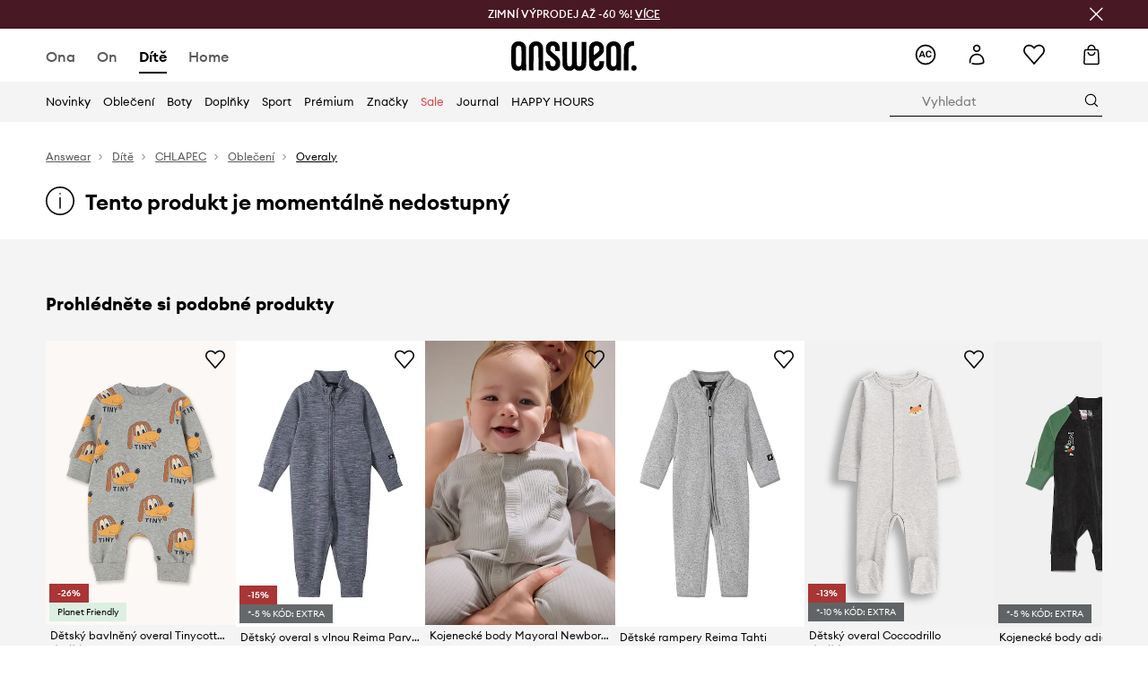

--- FILE ---
content_type: text/html; charset=utf-8
request_url: https://answear.cz/p/kojenecke-body-michael-kors-925504
body_size: 77785
content:
<!DOCTYPE html><html lang="cs" translate="no"><style type="text/css" data-used-styles="_unmatched">main { position: relative;background: #fff;padding: 30px 0;min-height: 60vh;margin: 0 auto; }@media (min-width: 48rem) {main { min-height: 100%; }}main:empty { min-height: 100vh; }@-webkit-keyframes clockwise {
  0% {
    -webkit-transform: rotate(0deg);
            transform: rotate(0deg); }
  100% {
    -webkit-transform: rotate(360deg);
            transform: rotate(360deg); } }@keyframes clockwise {
  0% {
    -webkit-transform: rotate(0deg);
            transform: rotate(0deg); }
  100% {
    -webkit-transform: rotate(360deg);
            transform: rotate(360deg); } }@-webkit-keyframes donut-rotate {
  0% {
    -webkit-transform: rotate(0);
            transform: rotate(0); }
  50% {
    -webkit-transform: rotate(-140deg);
            transform: rotate(-140deg); }
  100% {
    -webkit-transform: rotate(0);
            transform: rotate(0); } }@keyframes donut-rotate {
  0% {
    -webkit-transform: rotate(0);
            transform: rotate(0); }
  50% {
    -webkit-transform: rotate(-140deg);
            transform: rotate(-140deg); }
  100% {
    -webkit-transform: rotate(0);
            transform: rotate(0); } }@keyframes MobileAppPromotionWidget__fadeIn__wpIFZ{from{opacity:0;transform:translateY(10px)}to{opacity:1;transform:translateY(0)}}@keyframes Router__loading__h9ThG{to{opacity:0}}@keyframes Router__loadingTopBar__diOn7{to{width:100vw}}@keyframes NewLoader__rotation__2nGha{0%{transform:rotate(0deg)}100%{transform:rotate(360deg)}}@-moz-document url-prefix(){.FullCart__backBox__w8XCF:before{display:inline-block}}h1,h2,h3 { font-weight: 600;color: #000; }h1 { font-size: 1.25rem; }@media (min-width: 75rem) {h1 { font-size: 1.5rem; }}h2 { font-size: 1.125rem; }@media (min-width: 75rem) {h2 { font-size: 1.25rem; }}h3 { font-size: 1.125rem; }@media (min-width: 75rem) {h3 { font-size: 1.25rem; }}h4,h5,h6 { margin: 0;font-weight: 600; }h4 { font-size: 1rem;color: #000; }@media (min-width: 75rem) {h4 { font-size: 1.125rem; }}h5 { font-size: .875rem;color: #000; }@media (min-width: 75rem) {h5 { font-size: 1rem; }}h6 { font-size: .875rem;color: #000; }@keyframes BannerAreaSlider__progressBar__npSIo{0%{width:0}25%{width:25%}50%{width:50%}75%{width:75%}100%{width:100%}}@keyframes CookiesConsentPopUp__cookie-fade-in__4KGhp{from{transform:translateY(100%)}to{transform:translateY(0)}}@-moz-document url-prefix(){.FullCart__backBox__emCLZ:before{display:inline-block}}@keyframes PageRowsTemplate__progressBar__eL6nD{0%{width:0}25%{width:25%}50%{width:50%}75%{width:75%}100%{width:100%}}@keyframes PageRowsTemplate__progressBar__eL6nD{0%{width:0}25%{width:25%}50%{width:50%}75%{width:75%}100%{width:100%}}</style><head><meta charSet="utf-8"/><meta name="viewport" content="width=device-width, initial-scale=1, shrink-to-fit=no"/><link rel="preload" as="image" href="https://cdn.ans-media.com/assets/front/multi/static/images/logoAnswear.svg?v=2" crossorigin=""/><meta property="al:web:should_fallback" content="false"/><meta property="al:android:package" content="com.answear.app.new"/><meta property="al:android:app_name" content="Answear"/><meta property="al:ios:url" content="answear://applinks"/><meta property="al:ios:app_store_id" content="1500890927"/><meta property="al:ios:app_name" content="Answear"/><meta property="og:type" content="website"/><link rel="apple-touch-icon" sizes="57x57" href="/ans/apple-icon-57x57.png"/><link rel="apple-touch-icon" sizes="60x60" href="/ans/apple-icon-60x60.png"/><link rel="apple-touch-icon" sizes="72x72" href="/ans/apple-icon-72x72.png"/><link rel="apple-touch-icon" sizes="76x76" href="/ans/apple-icon-76x76.png"/><link rel="apple-touch-icon" sizes="114x114" href="/ans/apple-icon-114x114.png"/><link rel="apple-touch-icon" sizes="120x120" href="/ans/apple-icon-120x120.png"/><link rel="apple-touch-icon" sizes="144x144" href="/ans/apple-icon-144x144.png"/><link rel="apple-touch-icon" sizes="152x152" href="/ans/apple-icon-152x152.png"/><link rel="apple-touch-icon" sizes="180x180" href="/ans/apple-icon-180x180.png"/><link rel="icon" type="image/png" sizes="192x192" href="/ans/android-icon-192x192.png"/><link rel="icon" type="image/png" sizes="32x32" href="/ans/favicon-32x32.png"/><link rel="icon" type="image/png" sizes="96x96" href="/ans/favicon-96x96.png"/><link rel="icon" type="image/png" sizes="16x16" href="/ans/favicon-16x16.png"/><link rel="manifest" href="/ans/manifest.json"/><meta name="msapplication-TileColor" content="#ffffff"/><meta name="msapplication-TileImage" content="/ans/ms-icon-144x144.png"/><meta name="theme-color" content="#ffffff"/><link rel="preconnect" href="https://answear.cz" crossorigin="anonymous"/><link rel="preconnect" href="https://img2.ans-media.com" crossorigin="use-credentials"/><link rel="preconnect" href="https://www.googletagmanager.com"/><link rel="preconnect" href="https://analytics.answear.cz"/><link rel="preconnect" href="https://cdn.luigisbox.tech"/><title>Kojenecké body Michael Kors, barva šedá | ANSWEAR.cz</title><meta property="og:title" content="Kojenecké body Michael Kors, barva šedá | ANSWEAR.cz"/><meta name="description" content="Kojenecké body Michael Kors na answear.cz – Doručení i do 24 hodin, bez poplatků nad 1 500 Kč"/><meta name="robots" content="all"/><meta property="og:image" content="https://img2.ans-media.com/i/542x813/SS23-BPK05B-09X_F1.jpg?v=1675844731"/><base href="https://answear.cz"/><script>window.config = {"ENABLE_COMPILER":false,"APP_VERSION":"16.19.0","APP_NAME":"front-ans","LOCALE":"cs_CZ","SHOP_ID":"CZ","BASENAME":"","OTHER_SUPPORTED_LOCALES":"{\"locales\": []}","IMG_APP_URL":"https://img2.ans-media.com","VIDEO_APP_URL":"https://img2.ans-media.com","STORAGE_APP_URL":"https://cdn.ans-media.com/assets/front","API_URL":"https://answear.cz","LUIGIS_API_URL":"https://live.luigisbox.tech","LUIGIS_CDN_URL":"https://cdn.luigisbox.tech","GTM_ID":"GTM-M3Z2R7","GTM_SRC":"https://analytics.answear.cz","HEUREKA_BADGE_ENABLED":true,"HEUREKA_SCRIPT_ENABLED":true,"NEW_PRODUCT_CARD_ENABLED":false,"NEW_PRODUCT_CARD_DESCRIPTION_ENABLED":false,"ADDITIONAL_INFO_ON_PRODUCT_CARD_ENABLED":false,"ACCOUNT_DELIVERY_ADDRESSES_ENABLED":true,"INTERNAL_SIMILAR_PRODUCTS_ENABLED":true,"AVAILABLE_MARKET_LANGUAGES":"[{\"id\":1,\"lang\":\"bg_BG\",\"label\":\"BG\",\"url\":\"https://answear.bg/\"},{\"id\":2,\"lang\":\"el_CY\",\"label\":\"CY\",\"url\":\"https://answear.com.cy/\"},{\"id\":3,\"lang\":\"cs_CZ\",\"label\":\"CZ\",\"url\":\"https://answear.cz/\"},{\"id\":4,\"lang\":\"el_GR\",\"label\":\"GR\",\"url\":\"https://answear.gr/\"},{\"id\":5,\"lang\":\"hr_HR\",\"label\":\"HR\",\"url\":\"https://answear.hr/\"},{\"id\":6,\"lang\":\"hu_HU\",\"label\":\"HU\",\"url\":\"https://answear.hu/\"},{\"id\":7,\"lang\":\"it_IT\",\"label\":\"IT\",\"url\":\"https://answear.it/\"},{\"id\":8,\"lang\":\"pl_PL\",\"label\":\"PL\",\"url\":\"https://answear.com/\"},{\"id\":9,\"lang\":\"ro_RO\",\"label\":\"RO\",\"url\":\"https://answear.ro/\"},{\"id\":10,\"lang\":\"sl_SI\",\"label\":\"SI\",\"url\":\"https://answear.si/\"},{\"id\":11,\"lang\":\"sk_SK\",\"label\":\"SK\",\"url\":\"https://answear.sk/\"},{\"id\":12,\"lang\":\"uk_UA\",\"label\":\"UA\",\"url\":\"https://answear.ua/\"},{\"id\":13,\"lang\":\"ru_UA\",\"label\":\"UA(RU)\",\"url\":\"https://answear.ua/ru\"}]","PROGRESS_BAR_INDICATOR_ENABLED":false,"AC_HISTORY_ENABLED":true,"AC_ENABLED":true,"LUIGIS_SCRIPT_ENABLED":true,"SHOW_DUTY_INFO":false,"SHOW_PRODUCT_CARD_DETAILS_ATTRIBUTES":false,"MPULSE_SCRIPT_API_KEY":"","MPULSE_DATALAYER_ENABLED":true,"LUIGIS_TRACKER_ID":"{\"cs_CZ\": \"104894-117851\"}","TRUST_MATE_SCRIPT_ID":"{\"cs_CZ\": \"cf6fdfda-3b8a-4407-b3ac-dea433e3be45\"}","OMIT_LANGUAGES":"[]","LOGO_URL":"/","SITEMAP_LINK_ENABLED":true,"OUTFITS_ENABLED":true,"EXTRA_META_TAG":false,"NEWSLETTER_POPUP_MIN_ROUTES_VISITED":2,"SALOON_LOCALIZATION_ENABLED":true,"SALOON_AVAILABILITY_CHECKER_ENABLED":false,"COOKIES_MANDATORY_BUTTON_ON_POPUP_ENABLED":true,"APP_WIDGET_ENABLED":true,"INSIGHT_APP_SEC_VALIDATION_CONTENT":"","SEND_ADDITIONAL_X_JWT_TOKEN":false,"ONE_PAGE_CHECKOUT_COUNTRY_SELECT_ENABLED":false,"ACCOUNT_QR_CODE_ENABLED":false,"IS_IMAGE_SUFFIX_DISABLED":true,"PRICE_GUIDE_LINK_ENABLED":false,"FREE_RETURN_BENEFIT_ENABLED":true,"MY_ACCOUNT_TERMS_TAB_ENABLED":false,"BRAZE_API_KEY":"551364be-42ec-4c25-a8e8-78b3ca1988cc","BRAZE_BASE_URL":"sdk.fra-02.braze.eu","BRAZE_CONTENT_CARDS_ENABLED":true,"CHATBOT_DIXA_MESSENGER_TOKEN":"f09f83a3cb9449c7ac27fbd58867de4b","CI":false,"NODE_ENV":"production","NODE_PATH":"","PUBLIC_URL":"","ASSETS_URL":"https://cdn.ans-media.com/assets/front/multi","ENABLE_TEST_UTILS":true,"REMOVE_SOURCEMAPS_AFTER_BUILD":true,"GENERATE_SOURCEMAP":false,"BUILD_SPEED_MEASURE_SSR":false,"BUILD_SPEED_MEASURE_CLIENT":false,"NEW_WEBPACK_LOADERS":false,"ENVIRONMENT":"production","SENTRY_ENABLED":false,"SENTRY_DSN":"https://13977845708ab41dd48a1a6388cd82e6@sentry.softwear.co/3","SENTRY_SSR_DNS":"https://13977845708ab41dd48a1a6388cd82e6@sentry.softwear.co/3","SENTRY_PERFORMANCE_ENABLED":false,"SENTRY_CLIENT_SAMPLE_RATE":"0.01","SENTRY_SERVER_SAMPLE_RATE":"0.1","SENTRY_PERFORMANCE_SAMPLE_RATE":"0.2","SENTRY_REPLAY_ENABLED":false,"SENTRY_REPLAY_SAMPLE_RATE":0,"SENTRY_REPLAY_ERROR_SAMPLE_RATE":1,"SENTRY_SERVER_PROFILING_SAMPLE_RATE":0.1,"SENTRY_SERVER_JS_PROFILING_ENABLED":false,"SENTRY_BROWSER_PROFILING_ENABLED":false,"SENTRY_BROWSER_PROFILING_SAMPLE_RATE":0.1,"SENTRY_SOURCEMAPS_AUTH_TOKEN":"","SENTRY_TESTS_URLS_ENABLED":false,"SSR_REQUEST_THROTTLE_MIN":"0.2","SSR_QUEUE_LIMIT":"12","SSR_MEM_CLEAN_TIME":"10000","SSR_HTTP_TIMEOUT":"7000","SSR_FETCH_ASYNC_TIMEOUT":"9000","SSR_EXPRESS_TIMEOUT":"10000","SSR_FILTER_CONSOLE":false,"SSR_SKIP_RENDERING_RESTRICTED_PAGES":true,"SSR_RELOAD_BUNDLES_ON_REQUEST":false,"SSR_ENABLE_COMPRESSION":false,"SSR_HTTP_ERROR_CODE":500,"SSR_API_PROXY_URL":"","SSR_SIMPLE_LOGGER":false,"SSR_DISABLE_ADDITIONAL_CATEGORIES_RENDER_FOR_CRAWLER":false,"SSR_CACHE_HEADERS":false,"LUIGIS_WISHLIST_RECOMMENDATION_TYPE":"NONE","LUIGIS_CART_RECOMMENDATION_TYPE":"basket","LUIGIS_PRODUCT_PAGE_RECOMMENDATION_TYPE":"last_seen","LUIGIS_RECOMMENDATION_USER_GROUP_TYPE":"employeeEcom","LUIGIS_RECOMMENDATION_USER_GROUP_TYPES":"[]","LUIGIS_RECOMMENDATION_CLIPBOARD_BOTTOM_POSITION":false,"BUNDLE_ANALYZER_ENABLED":false,"WDYR_ENABLED":false,"SSR_LOG_REQUESTS":false,"SSR_SERVER_STATIC_FILES":false,"REPORT_WEB_VITALS":false,"CWV_REPORTER_URL":"","CWV_REPORTER_SECRET":"","CWV_REPORTER_MIN_CLS":0.03,"OSM_DEFAULT_LOCATION_LAT":"50.0800","OSM_DEFAULT_LOCATION_LONG":"14.4042","OSM_DEFAULT_ZOOM":"15","OSM_MIN_ZOOM":3,"OSM_SEARCH_LANG":"CZ","OSM_MEDICINE_PICKUP_POINT_DEFAULT_ZOOM":11,"RECAPTCHA_KEY":"6LdcI8QlAAAAAHgKSqSi9VsXczBcKr5E-E_GMET-","ENABLED_REDUX_DEVTOOLS":false,"TRACKING_IMAGE_ENABLED":true,"DISABLE_AXIOS_CACHE_FOR_ACCEPTANCE_TESTS":false,"TANSTACK_QUERY_DEVTOOLS_ENABLED":false,"GOOGLE_PLAY_FOOTER_URL":"https://play.google.com/store/apps/details?id=com.answear.app.new&referrer=utm_source%3Dcz_www%26utm_medium%3Dfooter%26anid%3Dadmob","GOOGLE_PLAY_MOBILE_WIDGET_URL":"https://play.google.com/store/apps/details?id=com.answear.app.new&referrer=utm_source%3Dcz_www%26utm_medium%3Dheader%26anid%3Dadmob","APP_STORE_FOOTER_URL":"https://apps.apple.com/us/app/answear-fashion-store/id1500890927","APP_STORE_MOBILE_WIDGET_URL":"https://apps.apple.com/us/app/answear-fashion-store/id1500890927","MED_GOOGLE_PLAY_FOOTER_URL":"","MED_APP_STORE_FOOTER_URL":"","MOBILE_APP_PROMOTION_WIDGET_URL":"","REFRESH_COOKIES_CONSENT_DATE":"","PAYMENT_ENV":"PRODUCTION","APPLE_PAY_MERCHANT_ID":"","GOOGLE_PAY_MERCHANT_ID":"BCR2DN4TY3QPXB26","EXCHANGE_CURRENCY":"","EXCHANGE_CURRENCY_LABEL":"","ANS_API_PATTERN":"","MED_API_PATTERN":"","PRM_API_PATTERN":"","RLS_API_PATTERN":"","LOCAL_DEVELOPMENT":false,"LANG":"cs_CZ"}</script><style>/* Euclid Circular A-bold-latin-ext */
@font-face {
    font-family: 'Euclid Circular A';
    font-style: normal;
    font-weight: 700;
    font-display: swap;
    src: url('https://cdn.ans-media.com/assets/front/fonts/euclid-circular-a-bold-web-xl.woff2?v=2') format('woff2');
}
/* Euclid Circular A-semibold-latin-ext */
@font-face {
    font-family: 'Euclid Circular A';
    font-style: normal;
    font-weight: 600;
    font-display: swap;
    src: url('https://cdn.ans-media.com/assets/front/fonts/euclid-circular-a-semibold-web-xl.woff2?v=2') format('woff2');
}
/* Euclid Circular A-medium-latin-ext */
@font-face {
    font-family: 'Euclid Circular A';
    font-style: normal;
    font-weight: 500;
    font-display: swap;
    src: url('https://cdn.ans-media.com/assets/front/fonts/euclid-circular-a-medium-web-xl.woff2?v=2') format('woff2');
}
/* Euclid Circular A-regular-latin-ext */
@font-face {
    font-family: 'Euclid Circular A';
    font-style: normal;
    font-weight: 400;
    font-display: swap;
    src: url('https://cdn.ans-media.com/assets/front/fonts/euclid-circular-a-regular-web-xl.woff2?v=2') format('woff2');
}</style><script type="text/javascript">
    if ('serviceWorker' in navigator) {
      navigator.serviceWorker.register('/service-worker.js');
    }
  </script><link as="style" rel="stylesheet" href="https://cdn.ans-media.com/assets/front/multi/static/css/answear-16.19.0-v3.css" integrity="sha256-2eF6KODMj73nBDpS0YITHsUe6cGA9n03pf5yymaGU4E= sha384-LuH/mbM0Fa2pDbaJbCzMKjIMW1Fb0b03tZD0KySSHVUXEG4Wqj6pd93+aKtm7Okw sha512-hu6m1rFzalVmDhMSIFKoks3sGqlovrZKFpvnZMbjGoIkTt9lBFRnTij871FyC0LvgUkIdMrAmfkoVsEMa15qeA==" crossorigin="anonymous"/><style type="text/css" data-used-styles="62735.990e5aeb4ca19a1915c5-v3.css,70253.7c70e124800838a49e44-v3.css,PromotionTopBar.5185bc3044192cbf62af-v3.css">.SkipContentButton__skipContentButton__FA43m { position: absolute;top: 120px;z-index: 20;margin: 0 16px;left: -9999px;overflow: hidden; }@media (min-width: 75rem) {.SkipContentButton__skipContentButton__FA43m { margin: 0 32px;top: 141px; }}.SkipContentButton__skipContentButton__FA43m:focus,.SkipContentButton__skipContentButton__FA43m:focus-visible { left: 0; }.Topbar__topBar__YRE7F { display: flex;position: relative;justify-content: center;align-self: center;align-items: center; }.Topbar__topBarContent__0tL7K { display: flex;flex-direction: row;align-items: center;justify-content: center;width: 100%;padding: 6px 15px; }@media (min-width: 75rem) {.Topbar__topBarContent__0tL7K { padding: 0 15px; }}.Topbar__topBarContentItem__OqRql { display: flex;flex-direction: row;justify-content: center;align-items: center;transition: none;text-decoration: none; }.Topbar__topBarContentItem__OqRql:first-child { justify-content: flex-start; }.Topbar__topBarContentItem__OqRql:last-child { justify-content: flex-end; }.TopBarStyles__topBar__b7R2H { background: #000;height: 44px; }@media (min-width: 75rem) {.TopBarStyles__topBar__b7R2H { height: 32px; }}.TopBarStyles__topBarLabel__WakEI { font-size: .75rem;font-weight: 400;color: #fff;line-height: 1.25rem; }@media (min-width: 75rem) {.TopBarStyles__topBarLabel__WakEI { font-size: .6875rem; }.TopBarStyles__topBarItem__qMbUX { margin: 0 32px; }}.PromotionTopBar__promotion__CO\+wd { position: absolute;width: 100%;top: 0; }</style><script>window.__PRELOADED_STATE__ = {"appConfig":{"mobile":{"isInMobileView":false,"isInTabletView":false,"isMobileDevice":false,"isAndroidDevice":false,"isIOSDevice":false},"layoutConfig":{"layoutType":1},"seo":{"title":"Kojenecké body Michael Kors, barva šedá | ANSWEAR.cz","description":"Kojenecké body Michael Kors na answear.cz – Doručení i do 24 hodin, bez poplatků nad 1 500 Kč","noindex":false,"header":null,"ogImage":"https://img2.ans-media.com/i/542x813/SS23-BPK05B-09X_F1.jpg?v=1675844731"},"topBanner":{"isVisible":false},"customNotifications":{"main_product_list":[],"cart":[{"title":"ZIMNÍ VÝPRODEJ AŽ -60 %! [VÍCE ZDE]","background":"#ffcd00","url":"https://answear.cz/s/zimni-vyprodej","urlTargetBlank":false}],"contact_site":[],"help_site":[],"login_checkout":[],"login_account":[]},"appSetup":{"appSetupCompleted":true,"isCrawlerBot":true,"hasAcceptedAllCookies":false,"hasCookiePopUpOpened":false,"shouldShowCookieBar":false,"appLocationOrigin":"https://answear.cz","appLocationPathname":"/p/kojenecke-body-michael-kors-925504","appLocationQueryParams":{},"selectedHomepage":"child","shouldShowAppWidget":true,"shouldShowPromotionBar":true,"rehydrated":false},"appUserAgent":{"isSafariBrowser":false},"responseState":{"isResponseSuccess":true,"serverHttpStatus":null,"redirectUrl":null},"global":{"scrolledBottom":false,"themeName":null}},"products":{"ware":{"list":[],"filters":[],"pagingInit":false,"isLoading":false,"isSingleColumnView":false,"searchPerformed":false,"totalCount":0,"areFavouritesProcessing":false,"pseudocategory":null,"seoCmsPage":null,"popularBrands":null,"productBrand":null,"numberOfItem":12,"seoMetaTags":{},"subcategoriesTree":null,"selectedCategoriesNames":[],"isProductListEmpty":false,"isPresalePseudo":false},"paging":{"reload":false,"category":"","page":1,"productsPerPage":80,"sort":"popularity","queryString":"","sortingProperties":[],"filters":{}}},"auth":{"isAuthenticated":null,"isRegistering":false},"favourites":{"ware":{"count":0,"isProcessing":false}},"formSchemas":{"dynamicForms":{"loadingSchemas":[],"schemas":{},"regions":{"region":"","hasRegionChanged":false}}},"notifications":{"ware":{"items":[]}},"dataLayer":{"userDetails":{"userType":""},"clipboardDataLayer":{"favouritesId":[],"isLoading":false},"pageRowsDataLayer":{"pageRowsItems":[],"sliderProducts":[],"extendedSliderProducts":[]},"productsDataLayer":{"products":[],"categories":{"pageCategory1":"","pageCategory2":"","pageCategory3":"","pageCategory4":"","pageCategory5":""},"pageType":""},"ssrDataLayer":{"dataLayersToSend":[]}}}; window.__PRELOADED_PROMISES__ = {"cache-front-ans-CZ-3.30/config-cs_CZ:-:-":{"internal":{"giftCardEnabled":true,"investorClubEnabled":false,"referralProgramEnabled":false,"purchaseForRegisteredOnlyEnabled":true,"purchaseReturnEnabled":true,"buyTheLookEnabled":true,"productRatingEnabled":true},"integration":{"brazeEnabled":true,"luigisBoxEnabled":true,"luigisBoxRecommendationsEnabled":false},"minimalPrice":{"show":true,"showPercentageAndPriceColor":true,"displayType":"full"},"checkout":{"hasAbroadDelivery":false,"invoiceEnabled":false,"salesDocumentEnabled":true,"discountsOnInvoiceEnabled":true},"signIn":{"facebook":"2054543361437868","appleId":"pl.answear.app","google":"203397110469-17gtasq4k0p1r6dao05uf9j8vmhs1qtb.apps.googleusercontent.com"},"premiumProgram":{"silver":{"threshold":6000,"discount":"10 %"},"gold":{"threshold":30000,"discount":"15 %"},"platinum":{"threshold":60000,"discount":"20 %"}},"success":true,"status":200},"cache-front-ans-CZ-3.30/menu-desktop-cs_CZ:-:-":{"data":[{"label":"Ona","type":"baseItem","frontId":"FEMALE","options":{"urlType":"mainPageFemale"},"items":[{"label":"Novinky","type":"baseItem","frontId":"NEWIN","options":{"urlType":"newInFemale","dedicatedLink":"https://answear.cz/s/novinky-menu/ona"},"items":[]},{"label":"Hlavní stránka","type":"baseItem","frontId":"PROMOTION","options":{"urlType":"mainPageFemale","showOnlyOnMobile":true},"items":[]},{"label":"Oblečení","slug":"ona/obleceni","frontId":"CLOTHES","id":7,"type":"categoryItem","options":[],"items":[{"label":"KATEGORIE","type":"categoryRoot","options":[],"items":[{"label":"Bundy","slug":"ona/obleceni/bundy","id":52,"type":"categoryItem","options":[],"items":[]},{"label":"Džíny","slug":"ona/obleceni/dziny","id":44,"type":"categoryItem","options":[],"items":[]},{"label":"Halenky a košile","slug":"ona/obleceni/halenky-a-kosile","id":553,"type":"categoryItem","options":[],"items":[]},{"label":"Kabáty","slug":"ona/obleceni/kabaty","id":1418,"type":"categoryItem","options":[],"items":[]},{"label":"Kalhoty a legíny","slug":"ona/obleceni/kalhoty-a-leginy","id":14,"type":"categoryItem","options":[],"items":[]},{"label":"Mikiny","slug":"ona/obleceni/mikiny","id":8,"type":"categoryItem","options":[],"items":[]},{"label":"Overaly","slug":"ona/obleceni/overaly","id":63,"type":"categoryItem","options":[],"items":[]},{"label":"Plavky","slug":"ona/obleceni/plavky","id":378,"type":"categoryItem","options":[],"items":[]},{"label":"Saka","slug":"ona/obleceni/saka","id":547,"type":"categoryItem","options":[],"items":[]},{"label":"Soupravy","slug":"ona/obleceni/soupravy","id":492,"type":"categoryItem","options":[],"items":[]},{"label":"Spodní prádlo","slug":"ona/obleceni/spodni-pradlo","id":81,"type":"categoryItem","options":[],"items":[]},{"label":"Sukně","slug":"ona/obleceni/sukne","id":555,"type":"categoryItem","options":[],"items":[]},{"label":"Svetry","slug":"ona/obleceni/svetry","id":65,"type":"categoryItem","options":[],"items":[]},{"label":"Šortky","slug":"ona/obleceni/sortky","id":21,"type":"categoryItem","options":[],"items":[]},{"label":"Šaty","slug":"ona/obleceni/saty","id":19,"type":"categoryItem","options":[],"items":[]},{"label":"Technické spodní prádlo","slug":"ona/obleceni/technicke-spodni-pradlo","id":1238,"type":"categoryItem","options":[],"items":[]},{"label":"Topy a trička","slug":"ona/obleceni/topy-a-tricka","id":25,"type":"categoryItem","options":[],"items":[]},{"label":"Ponožky","slug":"ona/obleceni/ponozky","id":1428,"type":"categoryItem","options":[],"items":[]},{"label":"Péče o oblečení","slug":"ona/obleceni/pece-o-obleceni","id":1480,"type":"categoryItem","options":[],"items":[]},{"label":"Zobrazit vše","slug":"ona/obleceni","id":7,"type":"categoryItem","options":{"isViewAllLink":true},"items":[]}]},{"label":"DOPORUČENÉ","type":"recommendedSectionItem","options":[],"items":[{"label":"Bestsellery","url":"https://answear.cz/s/bestsellery?pohlav%C3%AD=%C5%BDena","type":"rawUrlItem","options":{"targetBlank":false},"items":[]},{"label":"Active store","url":"https://answear.cz/s/active-store?pohlav%C3%AD=%C5%BDena&sort=popularity","type":"rawUrlItem","options":{"targetBlank":false},"items":[]},{"label":"Outdoor","url":"https://answear.cz/s/outdoor?pohlav%C3%AD=%C5%BDena&sort=popularity","type":"rawUrlItem","options":{"targetBlank":false},"items":[]},{"label":"Prémium","url":"https://answear.cz/premium/ona?pravidelny=1","type":"rawUrlItem","options":{"targetBlank":false},"items":[]}]},{"label":"","type":"bannerSectionItem","options":[],"items":[{"label":".","url":"https://answear.cz/m/sisley/ona","imagePath":"https://img2.ans-media.com/cz/cms/menu-picture/60-693eddcee01863.10200122","type":"bannerItem","options":{"targetBlank":false,"linkColor":"#ffffff","sponsored":null},"items":[]},{"label":".","url":"https://answear.cz/m/guess/ona","imagePath":"https://img2.ans-media.com/cz/cms/menu-picture/59-693eddf462e408.84293341","type":"bannerItem","options":{"targetBlank":false,"linkColor":"#FFFFFF","sponsored":null},"items":[]}]}]},{"label":"Boty","slug":"ona/boty","frontId":"SHOES","id":105,"type":"categoryItem","options":[],"items":[{"label":"KATEGORIE","type":"categoryRoot","options":[],"items":[{"label":"Baleríny","slug":"ona/boty/baleriny","id":119,"type":"categoryItem","options":[],"items":[]},{"label":"Espadrilky","slug":"ona/boty/espadrilky","id":137,"type":"categoryItem","options":[],"items":[]},{"label":"Holínky","slug":"ona/boty/holinky","id":163,"type":"categoryItem","options":[],"items":[]},{"label":"Kotníkové boty","slug":"ona/boty/kotnikove-boty","id":106,"type":"categoryItem","options":[],"items":[]},{"label":"Kozačky","slug":"ona/boty/kozacky","id":1422,"type":"categoryItem","options":[],"items":[]},{"label":"Lodičky","slug":"ona/boty/lodicky","id":135,"type":"categoryItem","options":[],"items":[]},{"label":"Mokasíny a polobotky","slug":"ona/boty/mokasiny-a-polobotky","id":113,"type":"categoryItem","options":[],"items":[]},{"label":"Trekingová obuv","slug":"ona/boty/trekingova-obuv","id":204,"type":"categoryItem","options":[],"items":[]},{"label":"Papuče","slug":"ona/boty/papuce","id":330,"type":"categoryItem","options":[],"items":[]},{"label":"Péče o obuv","slug":"ona/boty/pece-o-obuv","id":697,"type":"categoryItem","options":[],"items":[]},{"label":"Sandály a pantofle","slug":"ona/boty/sandaly-a-pantofle","id":122,"type":"categoryItem","options":[],"items":[]},{"label":"Sněhule","slug":"ona/boty/snehule","id":545,"type":"categoryItem","options":[],"items":[]},{"label":"Tenisky a kecky","slug":"ona/boty/tenisky-a-kecky","id":115,"type":"categoryItem","options":[],"items":[]},{"label":"Sneakers boty","slug":"ona/boty/sneakers-boty","id":1593,"type":"categoryItem","options":[],"items":[]},{"label":"Obuv na sport","slug":"ona/boty/obuv-na-sport","id":1595,"type":"categoryItem","options":[],"items":[]},{"label":"Zobrazit vše","slug":"ona/boty","id":105,"type":"categoryItem","options":{"isViewAllLink":true},"items":[]}]},{"label":"DOPORUČENÉ","type":"recommendedSectionItem","options":[],"items":[{"label":"Bestsellery","url":"https://answear.cz/s/bestsellery?pohlav%C3%AD=%C5%BDena","type":"rawUrlItem","options":{"targetBlank":false},"items":[]},{"label":"Active store","url":"https://answear.cz/s/active-store?pohlav%C3%AD=%C5%BDena&sort=popularity","type":"rawUrlItem","options":{"targetBlank":false},"items":[]},{"label":"Outdoor","url":"https://answear.cz/s/outdoor?pohlav%C3%AD=%C5%BDena&sort=popularity","type":"rawUrlItem","options":{"targetBlank":false},"items":[]},{"label":"Prémium","url":"https://answear.cz/premium/ona?pravidelny=1","type":"rawUrlItem","options":{"targetBlank":false},"items":[]}]},{"label":"","type":"bannerSectionItem","options":[],"items":[{"label":".","url":"https://answear.cz/m/moon-boot/ona","imagePath":"https://img2.ans-media.com/cz/cms/menu-picture/78-693edeaee76161.99238364","type":"bannerItem","options":{"targetBlank":false,"linkColor":"#FFFFFF","sponsored":null},"items":[]},{"label":".","url":"https://answear.cz/m/blundstone/ona","imagePath":"https://img2.ans-media.com/cz/cms/menu-picture/61-693ede3212f3c6.90721950","type":"bannerItem","options":{"targetBlank":false,"linkColor":"#ffffff","sponsored":null},"items":[]}]}]},{"label":"Doplňky","slug":"ona/doplnky","frontId":"ACCESSORIES","id":30,"type":"categoryItem","options":[],"items":[{"label":"KATEGORIE","type":"categoryRoot","options":[],"items":[{"label":"Batohy","slug":"ona/doplnky/batohy","id":94,"type":"categoryItem","options":[],"items":[]},{"label":"Bižuterie","slug":"ona/doplnky/bizuterie","id":38,"type":"categoryItem","options":[],"items":[]},{"label":"Brýle","slug":"ona/doplnky/bryle","id":89,"type":"categoryItem","options":[],"items":[]},{"label":"Čepice a klobouky","slug":"ona/doplnky/cepice-a-klobouky","id":50,"type":"categoryItem","options":[],"items":[]},{"label":"Deštníky","slug":"ona/doplnky/destniky","id":211,"type":"categoryItem","options":[],"items":[]},{"label":"Hodinky","slug":"ona/doplnky/hodinky","id":173,"type":"categoryItem","options":[],"items":[]},{"label":"Kabelky","slug":"ona/doplnky/kabelky","id":36,"type":"categoryItem","options":[],"items":[]},{"label":"Kosmetické tašky","slug":"ona/doplnky/kosmeticke-tasky","id":432,"type":"categoryItem","options":[],"items":[]},{"label":"Láhve a termosky","slug":"ona/doplnky/lahve-a-termosky","id":701,"type":"categoryItem","options":[],"items":[]},{"label":"Obaly a pouzdra","slug":"ona/doplnky/obaly-a-pouzdra","id":436,"type":"categoryItem","options":[],"items":[]},{"label":"Pásky","slug":"ona/doplnky/pasky","id":56,"type":"categoryItem","options":[],"items":[]},{"label":"Peněženky","slug":"ona/doplnky/penezenky","id":72,"type":"categoryItem","options":[],"items":[]},{"label":"Plavecké doplňky","slug":"ona/doplnky/plavecke-doplnky","id":31,"type":"categoryItem","options":[],"items":[]},{"label":"Roušky","slug":"ona/doplnky/rousky","id":632,"type":"categoryItem","options":[],"items":[]},{"label":"Rukavice","slug":"ona/doplnky/rukavice","id":96,"type":"categoryItem","options":[],"items":[]},{"label":"Sportovní vybavení","slug":"ona/doplnky/sportovni-vybaveni","id":1232,"type":"categoryItem","options":[],"items":[]},{"label":"Šály a šátky","slug":"ona/doplnky/saly-a-satky","id":42,"type":"categoryItem","options":[],"items":[]},{"label":"Tašky a kufry","slug":"ona/doplnky/tasky-a-kufry","id":140,"type":"categoryItem","options":[],"items":[]},{"label":"Outdoor a turistika","slug":"ona/doplnky/outdoor-a-turistika","id":1484,"type":"categoryItem","options":[],"items":[]},{"label":"Zobrazit vše","slug":"ona/doplnky","id":30,"type":"categoryItem","options":{"isViewAllLink":true},"items":[]}]},{"label":"DOPORUČENÉ","type":"recommendedSectionItem","options":[],"items":[{"label":"Bestsellery","url":"https://answear.cz/s/bestsellery?pohlav%C3%AD=%C5%BDena","type":"rawUrlItem","options":{"targetBlank":false},"items":[]},{"label":"Active store","url":"https://answear.cz/s/active-store?pohlav%C3%AD=%C5%BDena&sort=popularity","type":"rawUrlItem","options":{"targetBlank":false},"items":[]},{"label":"Outdoor","url":"https://answear.cz/s/outdoor?pohlav%C3%AD=%C5%BDena&sort=popularity","type":"rawUrlItem","options":{"targetBlank":false},"items":[]},{"label":"Prémium","url":"https://answear.cz/premium/ona?pravidelny=1","type":"rawUrlItem","options":{"targetBlank":false},"items":[]}]},{"label":"","type":"bannerSectionItem","options":[],"items":[{"label":",","url":"https://answear.cz/m/tommy-hilfiger/ona/doplnky","imagePath":"https://img2.ans-media.com/cz/cms/menu-picture/79-693edf20dcdca4.71252402","type":"bannerItem","options":{"targetBlank":false,"linkColor":"#FFFFFF","sponsored":null},"items":[]},{"label":".","url":"https://answear.cz/m/coccinelle/ona/doplnky","imagePath":"https://img2.ans-media.com/cz/cms/menu-picture/62-693edefd61c313.56970550","type":"bannerItem","options":{"targetBlank":false,"linkColor":"#ffffff","sponsored":null},"items":[]}]}]},{"label":"Sport","type":"baseItem","frontId":"SPORT","options":{"urlType":"sportFemale"},"items":[{"label":"Hlavní stránka","type":"baseItem","frontId":"PROMOTION","options":{"urlType":"sportFemale","showOnlyOnMobile":true},"items":[]},{"label":"Oblečení","type":"baseItem","options":[],"items":[{"label":"Bundy","slug":"ona/obleceni/bundy","id":52,"type":"categoryItem","options":{"isSportLink":true},"items":[]},{"label":"Džíny","slug":"ona/obleceni/dziny","id":44,"type":"categoryItem","options":{"isSportLink":true},"items":[]},{"label":"Halenky a košile","slug":"ona/obleceni/halenky-a-kosile","id":553,"type":"categoryItem","options":{"isSportLink":true},"items":[]},{"label":"Kabáty","slug":"ona/obleceni/kabaty","id":1418,"type":"categoryItem","options":{"isSportLink":true},"items":[]},{"label":"Kalhoty a legíny","slug":"ona/obleceni/kalhoty-a-leginy","id":14,"type":"categoryItem","options":{"isSportLink":true},"items":[]},{"label":"Mikiny","slug":"ona/obleceni/mikiny","id":8,"type":"categoryItem","options":{"isSportLink":true},"items":[]},{"label":"Overaly","slug":"ona/obleceni/overaly","id":63,"type":"categoryItem","options":{"isSportLink":true},"items":[]},{"label":"Plavky","slug":"ona/obleceni/plavky","id":378,"type":"categoryItem","options":{"isSportLink":true},"items":[]},{"label":"Saka","slug":"ona/obleceni/saka","id":547,"type":"categoryItem","options":{"isSportLink":true},"items":[]},{"label":"Soupravy","slug":"ona/obleceni/soupravy","id":492,"type":"categoryItem","options":{"isSportLink":true},"items":[]},{"label":"Spodní prádlo","slug":"ona/obleceni/spodni-pradlo","id":81,"type":"categoryItem","options":{"isSportLink":true},"items":[]},{"label":"Sukně","slug":"ona/obleceni/sukne","id":555,"type":"categoryItem","options":{"isSportLink":true},"items":[]},{"label":"Svetry","slug":"ona/obleceni/svetry","id":65,"type":"categoryItem","options":{"isSportLink":true},"items":[]},{"label":"Šortky","slug":"ona/obleceni/sortky","id":21,"type":"categoryItem","options":{"isSportLink":true},"items":[]},{"label":"Šaty","slug":"ona/obleceni/saty","id":19,"type":"categoryItem","options":{"isSportLink":true},"items":[]},{"label":"Technické spodní prádlo","slug":"ona/obleceni/technicke-spodni-pradlo","id":1238,"type":"categoryItem","options":{"isSportLink":true},"items":[]},{"label":"Topy a trička","slug":"ona/obleceni/topy-a-tricka","id":25,"type":"categoryItem","options":{"isSportLink":true},"items":[]},{"label":"Ponožky","slug":"ona/obleceni/ponozky","id":1428,"type":"categoryItem","options":{"isSportLink":true},"items":[]},{"label":"Zobrazit vše","slug":"ona/obleceni","id":7,"type":"categoryItem","options":{"isSportLink":true,"isViewAllLink":true},"items":[]}]},{"label":"Boty","type":"baseItem","options":[],"items":[{"label":"Baleríny","slug":"ona/boty/baleriny","id":119,"type":"categoryItem","options":{"isSportLink":true},"items":[]},{"label":"Holínky","slug":"ona/boty/holinky","id":163,"type":"categoryItem","options":{"isSportLink":true},"items":[]},{"label":"Kotníkové boty","slug":"ona/boty/kotnikove-boty","id":106,"type":"categoryItem","options":{"isSportLink":true},"items":[]},{"label":"Trekingová obuv","slug":"ona/boty/trekingova-obuv","id":204,"type":"categoryItem","options":{"isSportLink":true},"items":[]},{"label":"Papuče","slug":"ona/boty/papuce","id":330,"type":"categoryItem","options":{"isSportLink":true},"items":[]},{"label":"Péče o obuv","slug":"ona/boty/pece-o-obuv","id":697,"type":"categoryItem","options":{"isSportLink":true},"items":[]},{"label":"Sandály a pantofle","slug":"ona/boty/sandaly-a-pantofle","id":122,"type":"categoryItem","options":{"isSportLink":true},"items":[]},{"label":"Sněhule","slug":"ona/boty/snehule","id":545,"type":"categoryItem","options":{"isSportLink":true},"items":[]},{"label":"Tenisky a kecky","slug":"ona/boty/tenisky-a-kecky","id":115,"type":"categoryItem","options":{"isSportLink":true},"items":[]},{"label":"Sneakers boty","slug":"ona/boty/sneakers-boty","id":1593,"type":"categoryItem","options":{"isSportLink":true},"items":[]},{"label":"Obuv na sport","slug":"ona/boty/obuv-na-sport","id":1595,"type":"categoryItem","options":{"isSportLink":true},"items":[]},{"label":"Zobrazit vše","slug":"ona/boty","id":105,"type":"categoryItem","options":{"isSportLink":true,"isViewAllLink":true},"items":[]}]},{"label":"Doplňky","type":"baseItem","options":[],"items":[{"label":"Batohy","slug":"ona/doplnky/batohy","id":94,"type":"categoryItem","options":{"isSportLink":true},"items":[]},{"label":"Bižuterie","slug":"ona/doplnky/bizuterie","id":38,"type":"categoryItem","options":{"isSportLink":true},"items":[]},{"label":"Brýle","slug":"ona/doplnky/bryle","id":89,"type":"categoryItem","options":{"isSportLink":true},"items":[]},{"label":"Čepice a klobouky","slug":"ona/doplnky/cepice-a-klobouky","id":50,"type":"categoryItem","options":{"isSportLink":true},"items":[]},{"label":"Kabelky","slug":"ona/doplnky/kabelky","id":36,"type":"categoryItem","options":{"isSportLink":true},"items":[]},{"label":"Kosmetické tašky","slug":"ona/doplnky/kosmeticke-tasky","id":432,"type":"categoryItem","options":{"isSportLink":true},"items":[]},{"label":"Láhve a termosky","slug":"ona/doplnky/lahve-a-termosky","id":701,"type":"categoryItem","options":{"isSportLink":true},"items":[]},{"label":"Obaly a pouzdra","slug":"ona/doplnky/obaly-a-pouzdra","id":436,"type":"categoryItem","options":{"isSportLink":true},"items":[]},{"label":"Pásky","slug":"ona/doplnky/pasky","id":56,"type":"categoryItem","options":{"isSportLink":true},"items":[]},{"label":"Peněženky","slug":"ona/doplnky/penezenky","id":72,"type":"categoryItem","options":{"isSportLink":true},"items":[]},{"label":"Plavecké doplňky","slug":"ona/doplnky/plavecke-doplnky","id":31,"type":"categoryItem","options":{"isSportLink":true},"items":[]},{"label":"Rukavice","slug":"ona/doplnky/rukavice","id":96,"type":"categoryItem","options":{"isSportLink":true},"items":[]},{"label":"Sportovní vybavení","slug":"ona/doplnky/sportovni-vybaveni","id":1232,"type":"categoryItem","options":{"isSportLink":true},"items":[]},{"label":"Šály a šátky","slug":"ona/doplnky/saly-a-satky","id":42,"type":"categoryItem","options":{"isSportLink":true},"items":[]},{"label":"Tašky a kufry","slug":"ona/doplnky/tasky-a-kufry","id":140,"type":"categoryItem","options":{"isSportLink":true},"items":[]},{"label":"Outdoor a turistika","slug":"ona/doplnky/outdoor-a-turistika","id":1484,"type":"categoryItem","options":{"isSportLink":true},"items":[]},{"label":"Zobrazit vše","slug":"ona/doplnky","id":30,"type":"categoryItem","options":{"isSportLink":true,"isViewAllLink":true},"items":[]}]},{"label":"Zobrazit vše","slug":"ona","id":6,"type":"categoryItem","options":{"isSportLink":true,"isViewAllLink":true},"items":[]},{"label":"DOPORUČENÉ","type":"recommendedSectionItem","options":[],"items":[{"label":"Bestsellery","url":"https://answear.cz/s/bestsellery?pohlav%C3%AD=%C5%BDena","type":"rawUrlItem","options":{"targetBlank":false},"items":[]},{"label":"Active store","url":"https://answear.cz/s/active-store?pohlav%C3%AD=%C5%BDena&sort=popularity","type":"rawUrlItem","options":{"targetBlank":false},"items":[]},{"label":"Outdoor","url":"https://answear.cz/s/outdoor?pohlav%C3%AD=%C5%BDena&sort=popularity","type":"rawUrlItem","options":{"targetBlank":false},"items":[]},{"label":"Prémium","url":"https://answear.cz/premium/ona?pravidelny=1","type":"rawUrlItem","options":{"targetBlank":false},"items":[]}]},{"label":"","type":"bannerSectionItem","options":[],"items":[{"label":".","url":"https://answear.cz/m/rossignol/ona","imagePath":"https://img2.ans-media.com/cz/cms/menu-picture/88-69369ed56fb151.56867344","type":"bannerItem","options":{"targetBlank":false,"linkColor":"#FFFFFF","sponsored":null},"items":[]},{"label":".","url":"https://answear.cz/m/under-armour/ona/","imagePath":"https://img2.ans-media.com/cz/cms/menu-picture/87-693edf67edba54.61102827","type":"bannerItem","options":{"targetBlank":false,"linkColor":"#FFFFFF","sponsored":null},"items":[]}]}]},{"label":"Prémium","type":"baseItem","frontId":"PREMIUM","options":{"urlType":"premiumFemale"},"items":[{"label":"Hlavní stránka","type":"baseItem","frontId":"PROMOTION","options":{"urlType":"premiumFemale","showOnlyOnMobile":true},"items":[]},{"label":"Oblečení","type":"baseItem","options":[],"items":[{"label":"Bundy","slug":"ona/obleceni/bundy","id":52,"type":"categoryItem","options":{"isPremiumLink":true},"items":[]},{"label":"Džíny","slug":"ona/obleceni/dziny","id":44,"type":"categoryItem","options":{"isPremiumLink":true},"items":[]},{"label":"Halenky a košile","slug":"ona/obleceni/halenky-a-kosile","id":553,"type":"categoryItem","options":{"isPremiumLink":true},"items":[]},{"label":"Kabáty","slug":"ona/obleceni/kabaty","id":1418,"type":"categoryItem","options":{"isPremiumLink":true},"items":[]},{"label":"Kalhoty a legíny","slug":"ona/obleceni/kalhoty-a-leginy","id":14,"type":"categoryItem","options":{"isPremiumLink":true},"items":[]},{"label":"Mikiny","slug":"ona/obleceni/mikiny","id":8,"type":"categoryItem","options":{"isPremiumLink":true},"items":[]},{"label":"Overaly","slug":"ona/obleceni/overaly","id":63,"type":"categoryItem","options":{"isPremiumLink":true},"items":[]},{"label":"Plavky","slug":"ona/obleceni/plavky","id":378,"type":"categoryItem","options":{"isPremiumLink":true},"items":[]},{"label":"Saka","slug":"ona/obleceni/saka","id":547,"type":"categoryItem","options":{"isPremiumLink":true},"items":[]},{"label":"Soupravy","slug":"ona/obleceni/soupravy","id":492,"type":"categoryItem","options":{"isPremiumLink":true},"items":[]},{"label":"Spodní prádlo","slug":"ona/obleceni/spodni-pradlo","id":81,"type":"categoryItem","options":{"isPremiumLink":true},"items":[]},{"label":"Sukně","slug":"ona/obleceni/sukne","id":555,"type":"categoryItem","options":{"isPremiumLink":true},"items":[]},{"label":"Svetry","slug":"ona/obleceni/svetry","id":65,"type":"categoryItem","options":{"isPremiumLink":true},"items":[]},{"label":"Šortky","slug":"ona/obleceni/sortky","id":21,"type":"categoryItem","options":{"isPremiumLink":true},"items":[]},{"label":"Šaty","slug":"ona/obleceni/saty","id":19,"type":"categoryItem","options":{"isPremiumLink":true},"items":[]},{"label":"Technické spodní prádlo","slug":"ona/obleceni/technicke-spodni-pradlo","id":1238,"type":"categoryItem","options":{"isPremiumLink":true},"items":[]},{"label":"Topy a trička","slug":"ona/obleceni/topy-a-tricka","id":25,"type":"categoryItem","options":{"isPremiumLink":true},"items":[]},{"label":"Ponožky","slug":"ona/obleceni/ponozky","id":1428,"type":"categoryItem","options":{"isPremiumLink":true},"items":[]},{"label":"Zobrazit vše","slug":"ona/obleceni","id":7,"type":"categoryItem","options":{"isPremiumLink":true,"isViewAllLink":true},"items":[]}]},{"label":"Boty","type":"baseItem","options":[],"items":[{"label":"Baleríny","slug":"ona/boty/baleriny","id":119,"type":"categoryItem","options":{"isPremiumLink":true},"items":[]},{"label":"Espadrilky","slug":"ona/boty/espadrilky","id":137,"type":"categoryItem","options":{"isPremiumLink":true},"items":[]},{"label":"Holínky","slug":"ona/boty/holinky","id":163,"type":"categoryItem","options":{"isPremiumLink":true},"items":[]},{"label":"Kotníkové boty","slug":"ona/boty/kotnikove-boty","id":106,"type":"categoryItem","options":{"isPremiumLink":true},"items":[]},{"label":"Kozačky","slug":"ona/boty/kozacky","id":1422,"type":"categoryItem","options":{"isPremiumLink":true},"items":[]},{"label":"Lodičky","slug":"ona/boty/lodicky","id":135,"type":"categoryItem","options":{"isPremiumLink":true},"items":[]},{"label":"Mokasíny a polobotky","slug":"ona/boty/mokasiny-a-polobotky","id":113,"type":"categoryItem","options":{"isPremiumLink":true},"items":[]},{"label":"Trekingová obuv","slug":"ona/boty/trekingova-obuv","id":204,"type":"categoryItem","options":{"isPremiumLink":true},"items":[]},{"label":"Papuče","slug":"ona/boty/papuce","id":330,"type":"categoryItem","options":{"isPremiumLink":true},"items":[]},{"label":"Péče o obuv","slug":"ona/boty/pece-o-obuv","id":697,"type":"categoryItem","options":{"isPremiumLink":true},"items":[]},{"label":"Sandály a pantofle","slug":"ona/boty/sandaly-a-pantofle","id":122,"type":"categoryItem","options":{"isPremiumLink":true},"items":[]},{"label":"Sněhule","slug":"ona/boty/snehule","id":545,"type":"categoryItem","options":{"isPremiumLink":true},"items":[]},{"label":"Tenisky a kecky","slug":"ona/boty/tenisky-a-kecky","id":115,"type":"categoryItem","options":{"isPremiumLink":true},"items":[]},{"label":"Sneakers boty","slug":"ona/boty/sneakers-boty","id":1593,"type":"categoryItem","options":{"isPremiumLink":true},"items":[]},{"label":"Obuv na sport","slug":"ona/boty/obuv-na-sport","id":1595,"type":"categoryItem","options":{"isPremiumLink":true},"items":[]},{"label":"Zobrazit vše","slug":"ona/boty","id":105,"type":"categoryItem","options":{"isPremiumLink":true,"isViewAllLink":true},"items":[]}]},{"label":"Doplňky","type":"baseItem","options":[],"items":[{"label":"Batohy","slug":"ona/doplnky/batohy","id":94,"type":"categoryItem","options":{"isPremiumLink":true},"items":[]},{"label":"Bižuterie","slug":"ona/doplnky/bizuterie","id":38,"type":"categoryItem","options":{"isPremiumLink":true},"items":[]},{"label":"Brýle","slug":"ona/doplnky/bryle","id":89,"type":"categoryItem","options":{"isPremiumLink":true},"items":[]},{"label":"Čepice a klobouky","slug":"ona/doplnky/cepice-a-klobouky","id":50,"type":"categoryItem","options":{"isPremiumLink":true},"items":[]},{"label":"Deštníky","slug":"ona/doplnky/destniky","id":211,"type":"categoryItem","options":{"isPremiumLink":true},"items":[]},{"label":"Hodinky","slug":"ona/doplnky/hodinky","id":173,"type":"categoryItem","options":{"isPremiumLink":true},"items":[]},{"label":"Kabelky","slug":"ona/doplnky/kabelky","id":36,"type":"categoryItem","options":{"isPremiumLink":true},"items":[]},{"label":"Kosmetické tašky","slug":"ona/doplnky/kosmeticke-tasky","id":432,"type":"categoryItem","options":{"isPremiumLink":true},"items":[]},{"label":"Láhve a termosky","slug":"ona/doplnky/lahve-a-termosky","id":701,"type":"categoryItem","options":{"isPremiumLink":true},"items":[]},{"label":"Obaly a pouzdra","slug":"ona/doplnky/obaly-a-pouzdra","id":436,"type":"categoryItem","options":{"isPremiumLink":true},"items":[]},{"label":"Pásky","slug":"ona/doplnky/pasky","id":56,"type":"categoryItem","options":{"isPremiumLink":true},"items":[]},{"label":"Peněženky","slug":"ona/doplnky/penezenky","id":72,"type":"categoryItem","options":{"isPremiumLink":true},"items":[]},{"label":"Plavecké doplňky","slug":"ona/doplnky/plavecke-doplnky","id":31,"type":"categoryItem","options":{"isPremiumLink":true},"items":[]},{"label":"Roušky","slug":"ona/doplnky/rousky","id":632,"type":"categoryItem","options":{"isPremiumLink":true},"items":[]},{"label":"Rukavice","slug":"ona/doplnky/rukavice","id":96,"type":"categoryItem","options":{"isPremiumLink":true},"items":[]},{"label":"Sportovní vybavení","slug":"ona/doplnky/sportovni-vybaveni","id":1232,"type":"categoryItem","options":{"isPremiumLink":true},"items":[]},{"label":"Šály a šátky","slug":"ona/doplnky/saly-a-satky","id":42,"type":"categoryItem","options":{"isPremiumLink":true},"items":[]},{"label":"Tašky a kufry","slug":"ona/doplnky/tasky-a-kufry","id":140,"type":"categoryItem","options":{"isPremiumLink":true},"items":[]},{"label":"Outdoor a turistika","slug":"ona/doplnky/outdoor-a-turistika","id":1484,"type":"categoryItem","options":{"isPremiumLink":true},"items":[]},{"label":"Zobrazit vše","slug":"ona/doplnky","id":30,"type":"categoryItem","options":{"isPremiumLink":true,"isViewAllLink":true},"items":[]}]},{"label":"Zobrazit vše","slug":"ona","id":6,"type":"categoryItem","options":{"isPremiumLink":true,"isViewAllLink":true},"items":[]},{"label":"DOPORUČENÉ","type":"recommendedSectionItem","options":[],"items":[{"label":"Nové značky PREMIUM","url":"https://answear.cz/s/nove-premiove-znacky?pohlav%C3%AD=%C5%BDena","type":"rawUrlItem","options":{"targetBlank":false},"items":[]},{"label":"Prémiové brýle","url":"https://answear.cz/s/bryle-premium?pohlav%C3%AD=%C5%BDena","type":"rawUrlItem","options":{"targetBlank":false},"items":[]},{"label":"Skandinávský styl","url":"https://answear.cz/s/skandinavsky-styl?pohlav%C3%AD=%C5%BDena","type":"rawUrlItem","options":{"targetBlank":false},"items":[]}]},{"label":"","type":"bannerSectionItem","options":[],"items":[{"label":".","url":"https://answear.cz/m/joop/ona","imagePath":"https://img2.ans-media.com/cz/cms/menu-picture/86-69453665af78b4.37877726","type":"bannerItem","options":{"targetBlank":false,"linkColor":"#000000","sponsored":null},"items":[]},{"label":".","url":"https://answear.cz/m/emporio-armani/ona","imagePath":"https://img2.ans-media.com/cz/cms/menu-picture/85-694536479688e6.42360487","type":"bannerItem","options":{"targetBlank":false,"linkColor":"#000000","sponsored":null},"items":[]}]}]},{"label":"Značky","type":"baseItem","frontId":"BRANDS","options":{"urlType":"brandsFemale"},"items":[{"label":"Aldo","slug":"aldo","id":66,"type":"brandItem","options":{"brandPage":null},"items":[]},{"label":"Answear.LAB","slug":"answear-lab","id":1100,"type":"brandItem","options":{"brandPage":{"categorySlug":"ona","separateLink":true}},"items":[]},{"label":"Armani Exchange","slug":"armani-exchange","id":127,"type":"brandItem","options":{"brandPage":null},"items":[]},{"label":"Balenciaga","slug":"balenciaga","id":1617,"type":"brandItem","options":{"brandPage":null},"items":[]},{"label":"Birkenstock","slug":"birkenstock","id":191,"type":"brandItem","options":{"brandPage":null},"items":[]},{"label":"BOSS","slug":"boss","id":4,"type":"brandItem","options":{"brandPage":{"categorySlug":"ona","separateLink":true}},"items":[]},{"label":"Calvin Klein","slug":"calvin-klein","id":55,"type":"brandItem","options":{"brandPage":{"categorySlug":"ona","separateLink":true}},"items":[]},{"label":"Coach","slug":"coach","id":316,"type":"brandItem","options":{"brandPage":null},"items":[]},{"label":"Crocs","slug":"crocs","id":366,"type":"brandItem","options":{"brandPage":null},"items":[]},{"label":"Desigual","slug":"desigual","id":390,"type":"brandItem","options":{"brandPage":null},"items":[]},{"label":"Diesel","slug":"diesel","id":9,"type":"brandItem","options":{"brandPage":null},"items":[]},{"label":"Emporio Armani","slug":"emporio-armani","id":427,"type":"brandItem","options":{"brandPage":{"categorySlug":"ona","separateLink":true}},"items":[]},{"label":"Fjallraven","slug":"fjallraven","id":2022,"type":"brandItem","options":{"brandPage":null},"items":[]},{"label":"Gant","slug":"gant","id":473,"type":"brandItem","options":{"brandPage":null},"items":[]},{"label":"Geox","slug":"geox","id":480,"type":"brandItem","options":{"brandPage":null},"items":[]},{"label":"Guess","slug":"guess","id":499,"type":"brandItem","options":{"brandPage":{"categorySlug":"ona","separateLink":true}},"items":[]},{"label":"Havaianas","slug":"havaianas","id":512,"type":"brandItem","options":{"brandPage":null},"items":[]},{"label":"HUGO","slug":"hugo","id":1123,"type":"brandItem","options":{"brandPage":{"categorySlug":"ona","separateLink":true}},"items":[]},{"label":"Ipanema","slug":"ipanema","id":554,"type":"brandItem","options":{"brandPage":null},"items":[]},{"label":"Joop!","slug":"joop","id":574,"type":"brandItem","options":{"brandPage":null},"items":[]},{"label":"Joseph Ribkoff","slug":"joseph-ribkoff","id":2205,"type":"brandItem","options":{"brandPage":null},"items":[]},{"label":"Karl Lagerfeld","slug":"karl-lagerfeld","id":583,"type":"brandItem","options":{"brandPage":{"categorySlug":"ona","separateLink":true}},"items":[]},{"label":"Lauren Ralph Lauren","slug":"lauren-ralph-lauren","id":603,"type":"brandItem","options":{"brandPage":{"categorySlug":"ona","separateLink":false}},"items":[]},{"label":"Liu Jo","slug":"liu-jo","id":630,"type":"brandItem","options":{"brandPage":null},"items":[]},{"label":"Liviana Conti","slug":"liviana-conti","id":1248,"type":"brandItem","options":{"brandPage":null},"items":[]},{"label":"Marc O'Polo","slug":"marc-opolo","id":651,"type":"brandItem","options":{"brandPage":{"categorySlug":"ona","separateLink":false}},"items":[]},{"label":"Marciano by Guess","slug":"marciano-by-guess","id":655,"type":"brandItem","options":{"brandPage":null},"items":[]},{"label":"Medicine","slug":"medicine","id":32,"type":"brandItem","options":{"brandPage":{"categorySlug":"ona","separateLink":true}},"items":[]},{"label":"Moon Boot","slug":"moon-boot","id":694,"type":"brandItem","options":{"brandPage":null},"items":[]},{"label":"New Balance","slug":"new-balance","id":733,"type":"brandItem","options":{"brandPage":{"categorySlug":"ona","separateLink":true}},"items":[]},{"label":"Philipp Plein","slug":"philipp-plein","id":1569,"type":"brandItem","options":{"brandPage":null},"items":[]},{"label":"Pinko","slug":"pinko","id":791,"type":"brandItem","options":{"brandPage":null},"items":[]},{"label":"Polo Ralph Lauren","slug":"polo-ralph-lauren","id":799,"type":"brandItem","options":{"brandPage":{"categorySlug":"ona","separateLink":true}},"items":[]},{"label":"Puma","slug":"puma","id":815,"type":"brandItem","options":{"brandPage":null},"items":[]},{"label":"Swarovski","slug":"swarovski","id":1062,"type":"brandItem","options":{"brandPage":{"categorySlug":"ona","separateLink":true}},"items":[]},{"label":"Tommy Hilfiger","slug":"tommy-hilfiger","id":967,"type":"brandItem","options":{"brandPage":{"categorySlug":"ona","separateLink":true}},"items":[]},{"label":"Tommy Jeans","slug":"tommy-jeans","id":968,"type":"brandItem","options":{"brandPage":null},"items":[]},{"label":"Tous","slug":"tous","id":1567,"type":"brandItem","options":{"brandPage":null},"items":[]},{"label":"Under Armour","slug":"under-armour","id":994,"type":"brandItem","options":{"brandPage":null},"items":[]},{"label":"United Colors of Benetton","slug":"united-colors-of-benetton","id":1325,"type":"brandItem","options":{"brandPage":null},"items":[]},{"label":"Vans","slug":"vans","id":1009,"type":"brandItem","options":{"brandPage":{"categorySlug":"ona","separateLink":true}},"items":[]},{"label":"Vivobarefoot","slug":"vivobarefoot","id":2188,"type":"brandItem","options":{"brandPage":null},"items":[]},{"label":"Vogue","slug":"vogue","id":1592,"type":"brandItem","options":{"brandPage":null},"items":[]},{"label":"Zobrazit vše","type":"baseItem","options":{"isViewAllLink":true,"urlType":"brandsFemale"},"items":[]}]},{"label":"Sale","type":"baseItem","options":{"linkColor":"#da4448","urlType":"saleFemale"},"items":[{"label":"Oblečení","type":"baseItem","options":[],"items":[{"label":"Bundy","slug":"ona/obleceni/bundy","id":52,"type":"categoryItem","options":{"isSaleLink":true},"items":[]},{"label":"Džíny","slug":"ona/obleceni/dziny","id":44,"type":"categoryItem","options":{"isSaleLink":true},"items":[]},{"label":"Halenky a košile","slug":"ona/obleceni/halenky-a-kosile","id":553,"type":"categoryItem","options":{"isSaleLink":true},"items":[]},{"label":"Kabáty","slug":"ona/obleceni/kabaty","id":1418,"type":"categoryItem","options":{"isSaleLink":true},"items":[]},{"label":"Kalhoty a legíny","slug":"ona/obleceni/kalhoty-a-leginy","id":14,"type":"categoryItem","options":{"isSaleLink":true},"items":[]},{"label":"Mikiny","slug":"ona/obleceni/mikiny","id":8,"type":"categoryItem","options":{"isSaleLink":true},"items":[]},{"label":"Overaly","slug":"ona/obleceni/overaly","id":63,"type":"categoryItem","options":{"isSaleLink":true},"items":[]},{"label":"Plavky","slug":"ona/obleceni/plavky","id":378,"type":"categoryItem","options":{"isSaleLink":true},"items":[]},{"label":"Saka","slug":"ona/obleceni/saka","id":547,"type":"categoryItem","options":{"isSaleLink":true},"items":[]},{"label":"Soupravy","slug":"ona/obleceni/soupravy","id":492,"type":"categoryItem","options":{"isSaleLink":true},"items":[]},{"label":"Spodní prádlo","slug":"ona/obleceni/spodni-pradlo","id":81,"type":"categoryItem","options":{"isSaleLink":true},"items":[]},{"label":"Sukně","slug":"ona/obleceni/sukne","id":555,"type":"categoryItem","options":{"isSaleLink":true},"items":[]},{"label":"Svetry","slug":"ona/obleceni/svetry","id":65,"type":"categoryItem","options":{"isSaleLink":true},"items":[]},{"label":"Šortky","slug":"ona/obleceni/sortky","id":21,"type":"categoryItem","options":{"isSaleLink":true},"items":[]},{"label":"Šaty","slug":"ona/obleceni/saty","id":19,"type":"categoryItem","options":{"isSaleLink":true},"items":[]},{"label":"Technické spodní prádlo","slug":"ona/obleceni/technicke-spodni-pradlo","id":1238,"type":"categoryItem","options":{"isSaleLink":true},"items":[]},{"label":"Topy a trička","slug":"ona/obleceni/topy-a-tricka","id":25,"type":"categoryItem","options":{"isSaleLink":true},"items":[]},{"label":"Ponožky","slug":"ona/obleceni/ponozky","id":1428,"type":"categoryItem","options":{"isSaleLink":true},"items":[]},{"label":"Péče o oblečení","slug":"ona/obleceni/pece-o-obleceni","id":1480,"type":"categoryItem","options":{"isSaleLink":true},"items":[]},{"label":"Zobrazit vše","slug":"ona/obleceni","id":7,"type":"categoryItem","options":{"isSaleLink":true,"isViewAllLink":true},"items":[]}]},{"label":"Boty","type":"baseItem","options":[],"items":[{"label":"Baleríny","slug":"ona/boty/baleriny","id":119,"type":"categoryItem","options":{"isSaleLink":true},"items":[]},{"label":"Espadrilky","slug":"ona/boty/espadrilky","id":137,"type":"categoryItem","options":{"isSaleLink":true},"items":[]},{"label":"Holínky","slug":"ona/boty/holinky","id":163,"type":"categoryItem","options":{"isSaleLink":true},"items":[]},{"label":"Kotníkové boty","slug":"ona/boty/kotnikove-boty","id":106,"type":"categoryItem","options":{"isSaleLink":true},"items":[]},{"label":"Kozačky","slug":"ona/boty/kozacky","id":1422,"type":"categoryItem","options":{"isSaleLink":true},"items":[]},{"label":"Lodičky","slug":"ona/boty/lodicky","id":135,"type":"categoryItem","options":{"isSaleLink":true},"items":[]},{"label":"Mokasíny a polobotky","slug":"ona/boty/mokasiny-a-polobotky","id":113,"type":"categoryItem","options":{"isSaleLink":true},"items":[]},{"label":"Trekingová obuv","slug":"ona/boty/trekingova-obuv","id":204,"type":"categoryItem","options":{"isSaleLink":true},"items":[]},{"label":"Papuče","slug":"ona/boty/papuce","id":330,"type":"categoryItem","options":{"isSaleLink":true},"items":[]},{"label":"Péče o obuv","slug":"ona/boty/pece-o-obuv","id":697,"type":"categoryItem","options":{"isSaleLink":true},"items":[]},{"label":"Sandály a pantofle","slug":"ona/boty/sandaly-a-pantofle","id":122,"type":"categoryItem","options":{"isSaleLink":true},"items":[]},{"label":"Sněhule","slug":"ona/boty/snehule","id":545,"type":"categoryItem","options":{"isSaleLink":true},"items":[]},{"label":"Tenisky a kecky","slug":"ona/boty/tenisky-a-kecky","id":115,"type":"categoryItem","options":{"isSaleLink":true},"items":[]},{"label":"Sneakers boty","slug":"ona/boty/sneakers-boty","id":1593,"type":"categoryItem","options":{"isSaleLink":true},"items":[]},{"label":"Obuv na sport","slug":"ona/boty/obuv-na-sport","id":1595,"type":"categoryItem","options":{"isSaleLink":true},"items":[]},{"label":"Zobrazit vše","slug":"ona/boty","id":105,"type":"categoryItem","options":{"isSaleLink":true,"isViewAllLink":true},"items":[]}]},{"label":"Doplňky","type":"baseItem","options":[],"items":[{"label":"Batohy","slug":"ona/doplnky/batohy","id":94,"type":"categoryItem","options":{"isSaleLink":true},"items":[]},{"label":"Bižuterie","slug":"ona/doplnky/bizuterie","id":38,"type":"categoryItem","options":{"isSaleLink":true},"items":[]},{"label":"Brýle","slug":"ona/doplnky/bryle","id":89,"type":"categoryItem","options":{"isSaleLink":true},"items":[]},{"label":"Čepice a klobouky","slug":"ona/doplnky/cepice-a-klobouky","id":50,"type":"categoryItem","options":{"isSaleLink":true},"items":[]},{"label":"Deštníky","slug":"ona/doplnky/destniky","id":211,"type":"categoryItem","options":{"isSaleLink":true},"items":[]},{"label":"Hodinky","slug":"ona/doplnky/hodinky","id":173,"type":"categoryItem","options":{"isSaleLink":true},"items":[]},{"label":"Kabelky","slug":"ona/doplnky/kabelky","id":36,"type":"categoryItem","options":{"isSaleLink":true},"items":[]},{"label":"Kosmetické tašky","slug":"ona/doplnky/kosmeticke-tasky","id":432,"type":"categoryItem","options":{"isSaleLink":true},"items":[]},{"label":"Láhve a termosky","slug":"ona/doplnky/lahve-a-termosky","id":701,"type":"categoryItem","options":{"isSaleLink":true},"items":[]},{"label":"Obaly a pouzdra","slug":"ona/doplnky/obaly-a-pouzdra","id":436,"type":"categoryItem","options":{"isSaleLink":true},"items":[]},{"label":"Pásky","slug":"ona/doplnky/pasky","id":56,"type":"categoryItem","options":{"isSaleLink":true},"items":[]},{"label":"Peněženky","slug":"ona/doplnky/penezenky","id":72,"type":"categoryItem","options":{"isSaleLink":true},"items":[]},{"label":"Plavecké doplňky","slug":"ona/doplnky/plavecke-doplnky","id":31,"type":"categoryItem","options":{"isSaleLink":true},"items":[]},{"label":"Roušky","slug":"ona/doplnky/rousky","id":632,"type":"categoryItem","options":{"isSaleLink":true},"items":[]},{"label":"Rukavice","slug":"ona/doplnky/rukavice","id":96,"type":"categoryItem","options":{"isSaleLink":true},"items":[]},{"label":"Sportovní vybavení","slug":"ona/doplnky/sportovni-vybaveni","id":1232,"type":"categoryItem","options":{"isSaleLink":true},"items":[]},{"label":"Šály a šátky","slug":"ona/doplnky/saly-a-satky","id":42,"type":"categoryItem","options":{"isSaleLink":true},"items":[]},{"label":"Tašky a kufry","slug":"ona/doplnky/tasky-a-kufry","id":140,"type":"categoryItem","options":{"isSaleLink":true},"items":[]},{"label":"Outdoor a turistika","slug":"ona/doplnky/outdoor-a-turistika","id":1484,"type":"categoryItem","options":{"isSaleLink":true},"items":[]},{"label":"Zobrazit vše","slug":"ona/doplnky","id":30,"type":"categoryItem","options":{"isSaleLink":true,"isViewAllLink":true},"items":[]}]},{"label":"Zobrazit vše","slug":"ona","id":6,"type":"categoryItem","options":{"isSaleLink":true,"isViewAllLink":true},"items":[]},{"label":"DOPORUČENÉ","type":"recommendedSectionItem","options":[],"items":[{"label":"Bestsellery","url":"https://answear.cz/s/bestsellery?pohlav%C3%AD=%C5%BDena","type":"rawUrlItem","options":{"targetBlank":false},"items":[]},{"label":"Active store","url":"https://answear.cz/s/active-store?pohlav%C3%AD=%C5%BDena&sort=popularity","type":"rawUrlItem","options":{"targetBlank":false},"items":[]},{"label":"Outdoor","url":"https://answear.cz/s/outdoor?pohlav%C3%AD=%C5%BDena&sort=popularity","type":"rawUrlItem","options":{"targetBlank":false},"items":[]},{"label":"Prémium","url":"https://answear.cz/premium/ona?pravidelny=1","type":"rawUrlItem","options":{"targetBlank":false},"items":[]}]},{"label":"","type":"bannerSectionItem","options":[],"items":[]}]},{"label":"Journal","url":"https://answear.cz/blog/","type":"rawUrlItem","options":{"targetBlank":true,"linkColor":"#000000"},"items":[]},{"label":"Kabelky","url":"https://answear.cz/k/ona/doplnky/kabelky","type":"rawUrlItem","options":{"targetBlank":false,"linkColor":"#000000"},"items":[]},{"label":"HAPPY HOURS","url":"https://answear.cz/s/app-promo","type":"rawUrlItem","options":{"targetBlank":true,"linkColor":"#000000"},"items":[]}]},{"label":"On","type":"baseItem","frontId":"MALE","options":{"urlType":"mainPageMale"},"items":[{"label":"Novinky","type":"baseItem","frontId":"NEWIN","options":{"urlType":"newInMale","dedicatedLink":"https://answear.cz/s/novinky-menu/on"},"items":[]},{"label":"Hlavní stránka","type":"baseItem","frontId":"PROMOTION","options":{"urlType":"mainPageMale","showOnlyOnMobile":true},"items":[]},{"label":"Oblečení","slug":"on/obleceni","frontId":"CLOTHES","id":3,"type":"categoryItem","options":[],"items":[{"label":"KATEGORIE","type":"categoryRoot","options":[],"items":[{"label":"Bundy","slug":"on/obleceni/bundy","id":12,"type":"categoryItem","options":[],"items":[]},{"label":"Džíny","slug":"on/obleceni/dziny","id":61,"type":"categoryItem","options":[],"items":[]},{"label":"Kabáty","slug":"on/obleceni/kabaty","id":1420,"type":"categoryItem","options":[],"items":[]},{"label":"Kalhoty","slug":"on/obleceni/kalhoty","id":17,"type":"categoryItem","options":[],"items":[]},{"label":"Košile","slug":"on/obleceni/kosile","id":558,"type":"categoryItem","options":[],"items":[]},{"label":"Kraťasy","slug":"on/obleceni/kratasy","id":23,"type":"categoryItem","options":[],"items":[]},{"label":"Mikiny","slug":"on/obleceni/mikiny","id":10,"type":"categoryItem","options":[],"items":[]},{"label":"Plavky","slug":"on/obleceni/plavky","id":4,"type":"categoryItem","options":[],"items":[]},{"label":"Saka a obleky","slug":"on/obleceni/saka-a-obleky","id":70,"type":"categoryItem","options":[],"items":[]},{"label":"Soupravy a teplákové soupravy","slug":"on/obleceni/soupravy-a-teplakove-soupravy","id":495,"type":"categoryItem","options":[],"items":[]},{"label":"Spodní prádlo","slug":"on/obleceni/spodni-pradlo","id":202,"type":"categoryItem","options":[],"items":[]},{"label":"Svetry","slug":"on/obleceni/svetry","id":46,"type":"categoryItem","options":[],"items":[]},{"label":"Technické spodní prádlo","slug":"on/obleceni/technicke-spodni-pradlo","id":1221,"type":"categoryItem","options":[],"items":[]},{"label":"T-shirt a polo","slug":"on/obleceni/t-shirt-a-polo","id":28,"type":"categoryItem","options":[],"items":[]},{"label":"Ponožky","slug":"on/obleceni/ponozky","id":1431,"type":"categoryItem","options":[],"items":[]},{"label":"Péče o oblečení","slug":"on/obleceni/pece-o-obleceni","id":1482,"type":"categoryItem","options":[],"items":[]},{"label":"Zobrazit vše","slug":"on/obleceni","id":3,"type":"categoryItem","options":{"isViewAllLink":true},"items":[]}]},{"label":"DOPORUČENÉ","type":"recommendedSectionItem","options":[],"items":[{"label":"Bestsellery","url":"https://answear.cz/s/bestsellery?pohlav%C3%AD=Mu%C5%BE","type":"rawUrlItem","options":{"targetBlank":false},"items":[]},{"label":"Active store","url":"https://answear.cz/s/active-store?pohlav%C3%AD=Mu%C5%BE&sort=popularity","type":"rawUrlItem","options":{"targetBlank":false},"items":[]},{"label":"Outdoor","url":"https://answear.cz/s/outdoor?pohlav%C3%AD=Mu%C5%BE&sort=popularity","type":"rawUrlItem","options":{"targetBlank":false},"items":[]},{"label":"Prémiové novinky","url":"https://answear.cz/premium/on?pravideln%C3%BD=1","type":"rawUrlItem","options":{"targetBlank":false},"items":[]}]},{"label":"","type":"bannerSectionItem","options":[],"items":[{"label":".","url":"https://answear.cz/m/emporio-armani/on","imagePath":"https://img2.ans-media.com/cz/cms/menu-picture/71-6936a65088b801.45628590","type":"bannerItem","options":{"targetBlank":false,"linkColor":"#000000","sponsored":null},"items":[]},{"label":"BUNDY","url":"https://answear.cz/k/on/obleceni?kategorie=Bundy","imagePath":"https://img2.ans-media.com/cz/cms/menu-picture/64-68cd3a0e25e5a4.30413541","type":"bannerItem","options":{"targetBlank":false,"linkColor":"#ffffff","sponsored":null},"items":[]}]}]},{"label":"Boty","slug":"on/boty","frontId":"SHOES","id":110,"type":"categoryItem","options":[],"items":[{"label":"KATEGORIE","type":"categoryRoot","options":[],"items":[{"label":"Holínky","slug":"on/boty/holinky","id":1414,"type":"categoryItem","options":[],"items":[]},{"label":"Espadrilky","slug":"on/boty/espadrilky","id":332,"type":"categoryItem","options":[],"items":[]},{"label":"Kotníkové boty","slug":"on/boty/kotnikove-boty","id":560,"type":"categoryItem","options":[],"items":[]},{"label":"Mokasíny a polobotky","slug":"on/boty/mokasiny-a-polobotky","id":198,"type":"categoryItem","options":[],"items":[]},{"label":"Trekingová obuv","slug":"on/boty/trekingova-obuv","id":206,"type":"categoryItem","options":[],"items":[]},{"label":"Papuče","slug":"on/boty/papuce","id":334,"type":"categoryItem","options":[],"items":[]},{"label":"Péče o obuv","slug":"on/boty/pece-o-obuv","id":695,"type":"categoryItem","options":[],"items":[]},{"label":"Sandály a pantofle","slug":"on/boty/sandaly-a-pantofle","id":111,"type":"categoryItem","options":[],"items":[]},{"label":"Sněhule","slug":"on/boty/snehule","id":1230,"type":"categoryItem","options":[],"items":[]},{"label":"Tenisky a kecky","slug":"on/boty/tenisky-a-kecky","id":117,"type":"categoryItem","options":[],"items":[]},{"label":"Sneakers boty","slug":"on/boty/sneakers-boty","id":1594,"type":"categoryItem","options":[],"items":[]},{"label":"Obuv na sport","slug":"on/boty/obuv-na-sport","id":1596,"type":"categoryItem","options":[],"items":[]},{"label":"Zobrazit vše","slug":"on/boty","id":110,"type":"categoryItem","options":{"isViewAllLink":true},"items":[]}]},{"label":"DOPORUČENÉ","type":"recommendedSectionItem","options":[],"items":[{"label":"Bestsellery","url":"https://answear.cz/s/bestsellery?pohlav%C3%AD=Mu%C5%BE","type":"rawUrlItem","options":{"targetBlank":false},"items":[]},{"label":"Active store","url":"https://answear.cz/s/active-store?pohlav%C3%AD=Mu%C5%BE&sort=popularity","type":"rawUrlItem","options":{"targetBlank":false},"items":[]},{"label":"Outdoor","url":"https://answear.cz/s/outdoor?pohlav%C3%AD=Mu%C5%BE&sort=popularity","type":"rawUrlItem","options":{"targetBlank":false},"items":[]},{"label":"Prémiové novinky","url":"https://answear.cz/premium/on?pravideln%C3%BD=1","type":"rawUrlItem","options":{"targetBlank":false},"items":[]}]},{"label":"","type":"bannerSectionItem","options":[],"items":[{"label":".","url":"https://answear.cz/m/moon-boot/on/boty","imagePath":"https://img2.ans-media.com/cz/cms/menu-picture/67-6936a6989797c5.22102200","type":"bannerItem","options":{"targetBlank":false,"linkColor":"#ffffff","sponsored":null},"items":[]},{"label":".","url":"https://answear.cz/m/geox/on/boty","imagePath":"https://img2.ans-media.com/cz/cms/menu-picture/66-6936a67e93c426.45064449","type":"bannerItem","options":{"targetBlank":false,"linkColor":"#ffffff","sponsored":null},"items":[]}]}]},{"label":"Doplňky","slug":"on/doplnky","frontId":"ACCESSORIES","id":33,"type":"categoryItem","options":[],"items":[{"label":"KATEGORIE","type":"categoryRoot","options":[],"items":[{"label":"Batohy","slug":"on/doplnky/batohy","id":79,"type":"categoryItem","options":[],"items":[]},{"label":"Bižuterie","slug":"on/doplnky/bizuterie","id":84,"type":"categoryItem","options":[],"items":[]},{"label":"Brýle","slug":"on/doplnky/bryle","id":91,"type":"categoryItem","options":[],"items":[]},{"label":"Čepice a klobouky","slug":"on/doplnky/cepice-a-klobouky","id":68,"type":"categoryItem","options":[],"items":[]},{"label":"Deštníky","slug":"on/doplnky/destniky","id":366,"type":"categoryItem","options":[],"items":[]},{"label":"Hodinky","slug":"on/doplnky/hodinky","id":179,"type":"categoryItem","options":[],"items":[]},{"label":"Kosmetické tašky","slug":"on/doplnky/kosmeticke-tasky","id":434,"type":"categoryItem","options":[],"items":[]},{"label":"Kravaty a motýlky","slug":"on/doplnky/kravaty-a-motylky","id":124,"type":"categoryItem","options":[],"items":[]},{"label":"Láhve a termosky","slug":"on/doplnky/lahve-a-termosky","id":699,"type":"categoryItem","options":[],"items":[]},{"label":"Ledvinky","slug":"on/doplnky/ledvinky","id":509,"type":"categoryItem","options":[],"items":[]},{"label":"Obaly a pouzdra","slug":"on/doplnky/obaly-a-pouzdra","id":438,"type":"categoryItem","options":[],"items":[]},{"label":"Pásky","slug":"on/doplnky/pasky","id":58,"type":"categoryItem","options":[],"items":[]},{"label":"Peněženky","slug":"on/doplnky/penezenky","id":74,"type":"categoryItem","options":[],"items":[]},{"label":"Plavecké doplňky","slug":"on/doplnky/plavecke-doplnky","id":34,"type":"categoryItem","options":[],"items":[]},{"label":"Roušky","slug":"on/doplnky/rousky","id":630,"type":"categoryItem","options":[],"items":[]},{"label":"Rukavice","slug":"on/doplnky/rukavice","id":98,"type":"categoryItem","options":[],"items":[]},{"label":"Sportovní vybavení","slug":"on/doplnky/sportovni-vybaveni","id":1215,"type":"categoryItem","options":[],"items":[]},{"label":"Šály a šátky","slug":"on/doplnky/saly-a-satky","id":76,"type":"categoryItem","options":[],"items":[]},{"label":"Tašky a kufry","slug":"on/doplnky/tasky-a-kufry","id":108,"type":"categoryItem","options":[],"items":[]},{"label":"Outdoor a turistika","slug":"on/doplnky/outdoor-a-turistika","id":1485,"type":"categoryItem","options":[],"items":[]},{"label":"Zobrazit vše","slug":"on/doplnky","id":33,"type":"categoryItem","options":{"isViewAllLink":true},"items":[]}]},{"label":"DOPORUČENÉ","type":"recommendedSectionItem","options":[],"items":[{"label":"Bestsellery","url":"https://answear.cz/s/bestsellery?pohlav%C3%AD=Mu%C5%BE","type":"rawUrlItem","options":{"targetBlank":false},"items":[]},{"label":"Active store","url":"https://answear.cz/s/active-store?pohlav%C3%AD=Mu%C5%BE&sort=popularity","type":"rawUrlItem","options":{"targetBlank":false},"items":[]},{"label":"Outdoor","url":"https://answear.cz/s/outdoor?pohlav%C3%AD=Mu%C5%BE&sort=popularity","type":"rawUrlItem","options":{"targetBlank":false},"items":[]},{"label":"Prémiové novinky","url":"https://answear.cz/premium/on?pravideln%C3%BD=1","type":"rawUrlItem","options":{"targetBlank":false},"items":[]}]},{"label":"","type":"bannerSectionItem","options":[],"items":[{"label":".","url":"https://answear.cz/m/armani-exchange/on/doplnky","imagePath":"https://img2.ans-media.com/cz/cms/menu-picture/69-6936a6e0bdfe47.11174316","type":"bannerItem","options":{"targetBlank":false,"linkColor":"#ffffff","sponsored":null},"items":[]},{"label":" ","url":"https://answear.cz/m/fossil/on","imagePath":"https://img2.ans-media.com/cz/cms/menu-picture/68-6924bac9bd3296.43240611","type":"bannerItem","options":{"targetBlank":false,"linkColor":"#ffffff","sponsored":null},"items":[]}]}]},{"label":"Sport","type":"baseItem","frontId":"SPORT","options":{"urlType":"sportMale"},"items":[{"label":"Hlavní stránka","type":"baseItem","frontId":"PROMOTION","options":{"urlType":"sportMale","showOnlyOnMobile":true},"items":[]},{"label":"Oblečení","type":"baseItem","options":[],"items":[{"label":"Bundy","slug":"on/obleceni/bundy","id":12,"type":"categoryItem","options":{"isSportLink":true},"items":[]},{"label":"Džíny","slug":"on/obleceni/dziny","id":61,"type":"categoryItem","options":{"isSportLink":true},"items":[]},{"label":"Kabáty","slug":"on/obleceni/kabaty","id":1420,"type":"categoryItem","options":{"isSportLink":true},"items":[]},{"label":"Kalhoty","slug":"on/obleceni/kalhoty","id":17,"type":"categoryItem","options":{"isSportLink":true},"items":[]},{"label":"Košile","slug":"on/obleceni/kosile","id":558,"type":"categoryItem","options":{"isSportLink":true},"items":[]},{"label":"Kraťasy","slug":"on/obleceni/kratasy","id":23,"type":"categoryItem","options":{"isSportLink":true},"items":[]},{"label":"Mikiny","slug":"on/obleceni/mikiny","id":10,"type":"categoryItem","options":{"isSportLink":true},"items":[]},{"label":"Plavky","slug":"on/obleceni/plavky","id":4,"type":"categoryItem","options":{"isSportLink":true},"items":[]},{"label":"Soupravy a teplákové soupravy","slug":"on/obleceni/soupravy-a-teplakove-soupravy","id":495,"type":"categoryItem","options":{"isSportLink":true},"items":[]},{"label":"Spodní prádlo","slug":"on/obleceni/spodni-pradlo","id":202,"type":"categoryItem","options":{"isSportLink":true},"items":[]},{"label":"Svetry","slug":"on/obleceni/svetry","id":46,"type":"categoryItem","options":{"isSportLink":true},"items":[]},{"label":"Technické spodní prádlo","slug":"on/obleceni/technicke-spodni-pradlo","id":1221,"type":"categoryItem","options":{"isSportLink":true},"items":[]},{"label":"T-shirt a polo","slug":"on/obleceni/t-shirt-a-polo","id":28,"type":"categoryItem","options":{"isSportLink":true},"items":[]},{"label":"Ponožky","slug":"on/obleceni/ponozky","id":1431,"type":"categoryItem","options":{"isSportLink":true},"items":[]},{"label":"Zobrazit vše","slug":"on/obleceni","id":3,"type":"categoryItem","options":{"isSportLink":true,"isViewAllLink":true},"items":[]}]},{"label":"Boty","type":"baseItem","options":[],"items":[{"label":"Kotníkové boty","slug":"on/boty/kotnikove-boty","id":560,"type":"categoryItem","options":{"isSportLink":true},"items":[]},{"label":"Mokasíny a polobotky","slug":"on/boty/mokasiny-a-polobotky","id":198,"type":"categoryItem","options":{"isSportLink":true},"items":[]},{"label":"Trekingová obuv","slug":"on/boty/trekingova-obuv","id":206,"type":"categoryItem","options":{"isSportLink":true},"items":[]},{"label":"Papuče","slug":"on/boty/papuce","id":334,"type":"categoryItem","options":{"isSportLink":true},"items":[]},{"label":"Péče o obuv","slug":"on/boty/pece-o-obuv","id":695,"type":"categoryItem","options":{"isSportLink":true},"items":[]},{"label":"Sandály a pantofle","slug":"on/boty/sandaly-a-pantofle","id":111,"type":"categoryItem","options":{"isSportLink":true},"items":[]},{"label":"Sněhule","slug":"on/boty/snehule","id":1230,"type":"categoryItem","options":{"isSportLink":true},"items":[]},{"label":"Tenisky a kecky","slug":"on/boty/tenisky-a-kecky","id":117,"type":"categoryItem","options":{"isSportLink":true},"items":[]},{"label":"Sneakers boty","slug":"on/boty/sneakers-boty","id":1594,"type":"categoryItem","options":{"isSportLink":true},"items":[]},{"label":"Obuv na sport","slug":"on/boty/obuv-na-sport","id":1596,"type":"categoryItem","options":{"isSportLink":true},"items":[]},{"label":"Zobrazit vše","slug":"on/boty","id":110,"type":"categoryItem","options":{"isSportLink":true,"isViewAllLink":true},"items":[]}]},{"label":"Doplňky","type":"baseItem","options":[],"items":[{"label":"Batohy","slug":"on/doplnky/batohy","id":79,"type":"categoryItem","options":{"isSportLink":true},"items":[]},{"label":"Bižuterie","slug":"on/doplnky/bizuterie","id":84,"type":"categoryItem","options":{"isSportLink":true},"items":[]},{"label":"Brýle","slug":"on/doplnky/bryle","id":91,"type":"categoryItem","options":{"isSportLink":true},"items":[]},{"label":"Čepice a klobouky","slug":"on/doplnky/cepice-a-klobouky","id":68,"type":"categoryItem","options":{"isSportLink":true},"items":[]},{"label":"Kosmetické tašky","slug":"on/doplnky/kosmeticke-tasky","id":434,"type":"categoryItem","options":{"isSportLink":true},"items":[]},{"label":"Láhve a termosky","slug":"on/doplnky/lahve-a-termosky","id":699,"type":"categoryItem","options":{"isSportLink":true},"items":[]},{"label":"Ledvinky","slug":"on/doplnky/ledvinky","id":509,"type":"categoryItem","options":{"isSportLink":true},"items":[]},{"label":"Obaly a pouzdra","slug":"on/doplnky/obaly-a-pouzdra","id":438,"type":"categoryItem","options":{"isSportLink":true},"items":[]},{"label":"Pásky","slug":"on/doplnky/pasky","id":58,"type":"categoryItem","options":{"isSportLink":true},"items":[]},{"label":"Peněženky","slug":"on/doplnky/penezenky","id":74,"type":"categoryItem","options":{"isSportLink":true},"items":[]},{"label":"Plavecké doplňky","slug":"on/doplnky/plavecke-doplnky","id":34,"type":"categoryItem","options":{"isSportLink":true},"items":[]},{"label":"Rukavice","slug":"on/doplnky/rukavice","id":98,"type":"categoryItem","options":{"isSportLink":true},"items":[]},{"label":"Sportovní vybavení","slug":"on/doplnky/sportovni-vybaveni","id":1215,"type":"categoryItem","options":{"isSportLink":true},"items":[]},{"label":"Šály a šátky","slug":"on/doplnky/saly-a-satky","id":76,"type":"categoryItem","options":{"isSportLink":true},"items":[]},{"label":"Tašky a kufry","slug":"on/doplnky/tasky-a-kufry","id":108,"type":"categoryItem","options":{"isSportLink":true},"items":[]},{"label":"Outdoor a turistika","slug":"on/doplnky/outdoor-a-turistika","id":1485,"type":"categoryItem","options":{"isSportLink":true},"items":[]},{"label":"Zobrazit vše","slug":"on/doplnky","id":33,"type":"categoryItem","options":{"isSportLink":true,"isViewAllLink":true},"items":[]}]},{"label":"Zobrazit vše","slug":"on","id":2,"type":"categoryItem","options":{"isSportLink":true,"isViewAllLink":true},"items":[]},{"label":"DOPORUČENÉ","type":"recommendedSectionItem","options":[],"items":[{"label":"Bestsellery","url":"https://answear.cz/s/bestsellery?pohlav%C3%AD=Mu%C5%BE","type":"rawUrlItem","options":{"targetBlank":false},"items":[]},{"label":"Active store","url":"https://answear.cz/s/active-store?pohlav%C3%AD=Mu%C5%BE&sort=popularity","type":"rawUrlItem","options":{"targetBlank":false},"items":[]},{"label":"Outdoor","url":"https://answear.cz/s/outdoor?pohlav%C3%AD=Mu%C5%BE&sort=popularity","type":"rawUrlItem","options":{"targetBlank":false},"items":[]},{"label":"Prémiové novinky","url":"https://answear.cz/premium/on?pravideln%C3%BD=1","type":"rawUrlItem","options":{"targetBlank":false},"items":[]}]},{"label":"","type":"bannerSectionItem","options":[],"items":[]}]},{"label":"Prémium","type":"baseItem","frontId":"PREMIUM","options":{"urlType":"premiumMale"},"items":[{"label":"Hlavní stránka","type":"baseItem","frontId":"PROMOTION","options":{"urlType":"premiumMale","showOnlyOnMobile":true},"items":[]},{"label":"Oblečení","type":"baseItem","options":[],"items":[{"label":"Bundy","slug":"on/obleceni/bundy","id":12,"type":"categoryItem","options":{"isPremiumLink":true},"items":[]},{"label":"Džíny","slug":"on/obleceni/dziny","id":61,"type":"categoryItem","options":{"isPremiumLink":true},"items":[]},{"label":"Kabáty","slug":"on/obleceni/kabaty","id":1420,"type":"categoryItem","options":{"isPremiumLink":true},"items":[]},{"label":"Kalhoty","slug":"on/obleceni/kalhoty","id":17,"type":"categoryItem","options":{"isPremiumLink":true},"items":[]},{"label":"Košile","slug":"on/obleceni/kosile","id":558,"type":"categoryItem","options":{"isPremiumLink":true},"items":[]},{"label":"Kraťasy","slug":"on/obleceni/kratasy","id":23,"type":"categoryItem","options":{"isPremiumLink":true},"items":[]},{"label":"Mikiny","slug":"on/obleceni/mikiny","id":10,"type":"categoryItem","options":{"isPremiumLink":true},"items":[]},{"label":"Plavky","slug":"on/obleceni/plavky","id":4,"type":"categoryItem","options":{"isPremiumLink":true},"items":[]},{"label":"Saka a obleky","slug":"on/obleceni/saka-a-obleky","id":70,"type":"categoryItem","options":{"isPremiumLink":true},"items":[]},{"label":"Soupravy a teplákové soupravy","slug":"on/obleceni/soupravy-a-teplakove-soupravy","id":495,"type":"categoryItem","options":{"isPremiumLink":true},"items":[]},{"label":"Spodní prádlo","slug":"on/obleceni/spodni-pradlo","id":202,"type":"categoryItem","options":{"isPremiumLink":true},"items":[]},{"label":"Svetry","slug":"on/obleceni/svetry","id":46,"type":"categoryItem","options":{"isPremiumLink":true},"items":[]},{"label":"Technické spodní prádlo","slug":"on/obleceni/technicke-spodni-pradlo","id":1221,"type":"categoryItem","options":{"isPremiumLink":true},"items":[]},{"label":"T-shirt a polo","slug":"on/obleceni/t-shirt-a-polo","id":28,"type":"categoryItem","options":{"isPremiumLink":true},"items":[]},{"label":"Ponožky","slug":"on/obleceni/ponozky","id":1431,"type":"categoryItem","options":{"isPremiumLink":true},"items":[]},{"label":"Zobrazit vše","slug":"on/obleceni","id":3,"type":"categoryItem","options":{"isPremiumLink":true,"isViewAllLink":true},"items":[]}]},{"label":"Boty","type":"baseItem","options":[],"items":[{"label":"Holínky","slug":"on/boty/holinky","id":1414,"type":"categoryItem","options":{"isPremiumLink":true},"items":[]},{"label":"Espadrilky","slug":"on/boty/espadrilky","id":332,"type":"categoryItem","options":{"isPremiumLink":true},"items":[]},{"label":"Kotníkové boty","slug":"on/boty/kotnikove-boty","id":560,"type":"categoryItem","options":{"isPremiumLink":true},"items":[]},{"label":"Mokasíny a polobotky","slug":"on/boty/mokasiny-a-polobotky","id":198,"type":"categoryItem","options":{"isPremiumLink":true},"items":[]},{"label":"Trekingová obuv","slug":"on/boty/trekingova-obuv","id":206,"type":"categoryItem","options":{"isPremiumLink":true},"items":[]},{"label":"Papuče","slug":"on/boty/papuce","id":334,"type":"categoryItem","options":{"isPremiumLink":true},"items":[]},{"label":"Péče o obuv","slug":"on/boty/pece-o-obuv","id":695,"type":"categoryItem","options":{"isPremiumLink":true},"items":[]},{"label":"Sandály a pantofle","slug":"on/boty/sandaly-a-pantofle","id":111,"type":"categoryItem","options":{"isPremiumLink":true},"items":[]},{"label":"Sněhule","slug":"on/boty/snehule","id":1230,"type":"categoryItem","options":{"isPremiumLink":true},"items":[]},{"label":"Tenisky a kecky","slug":"on/boty/tenisky-a-kecky","id":117,"type":"categoryItem","options":{"isPremiumLink":true},"items":[]},{"label":"Sneakers boty","slug":"on/boty/sneakers-boty","id":1594,"type":"categoryItem","options":{"isPremiumLink":true},"items":[]},{"label":"Obuv na sport","slug":"on/boty/obuv-na-sport","id":1596,"type":"categoryItem","options":{"isPremiumLink":true},"items":[]},{"label":"Zobrazit vše","slug":"on/boty","id":110,"type":"categoryItem","options":{"isPremiumLink":true,"isViewAllLink":true},"items":[]}]},{"label":"Doplňky","type":"baseItem","options":[],"items":[{"label":"Batohy","slug":"on/doplnky/batohy","id":79,"type":"categoryItem","options":{"isPremiumLink":true},"items":[]},{"label":"Bižuterie","slug":"on/doplnky/bizuterie","id":84,"type":"categoryItem","options":{"isPremiumLink":true},"items":[]},{"label":"Brýle","slug":"on/doplnky/bryle","id":91,"type":"categoryItem","options":{"isPremiumLink":true},"items":[]},{"label":"Čepice a klobouky","slug":"on/doplnky/cepice-a-klobouky","id":68,"type":"categoryItem","options":{"isPremiumLink":true},"items":[]},{"label":"Deštníky","slug":"on/doplnky/destniky","id":366,"type":"categoryItem","options":{"isPremiumLink":true},"items":[]},{"label":"Hodinky","slug":"on/doplnky/hodinky","id":179,"type":"categoryItem","options":{"isPremiumLink":true},"items":[]},{"label":"Kosmetické tašky","slug":"on/doplnky/kosmeticke-tasky","id":434,"type":"categoryItem","options":{"isPremiumLink":true},"items":[]},{"label":"Kravaty a motýlky","slug":"on/doplnky/kravaty-a-motylky","id":124,"type":"categoryItem","options":{"isPremiumLink":true},"items":[]},{"label":"Láhve a termosky","slug":"on/doplnky/lahve-a-termosky","id":699,"type":"categoryItem","options":{"isPremiumLink":true},"items":[]},{"label":"Ledvinky","slug":"on/doplnky/ledvinky","id":509,"type":"categoryItem","options":{"isPremiumLink":true},"items":[]},{"label":"Obaly a pouzdra","slug":"on/doplnky/obaly-a-pouzdra","id":438,"type":"categoryItem","options":{"isPremiumLink":true},"items":[]},{"label":"Pásky","slug":"on/doplnky/pasky","id":58,"type":"categoryItem","options":{"isPremiumLink":true},"items":[]},{"label":"Peněženky","slug":"on/doplnky/penezenky","id":74,"type":"categoryItem","options":{"isPremiumLink":true},"items":[]},{"label":"Plavecké doplňky","slug":"on/doplnky/plavecke-doplnky","id":34,"type":"categoryItem","options":{"isPremiumLink":true},"items":[]},{"label":"Roušky","slug":"on/doplnky/rousky","id":630,"type":"categoryItem","options":{"isPremiumLink":true},"items":[]},{"label":"Rukavice","slug":"on/doplnky/rukavice","id":98,"type":"categoryItem","options":{"isPremiumLink":true},"items":[]},{"label":"Sportovní vybavení","slug":"on/doplnky/sportovni-vybaveni","id":1215,"type":"categoryItem","options":{"isPremiumLink":true},"items":[]},{"label":"Šály a šátky","slug":"on/doplnky/saly-a-satky","id":76,"type":"categoryItem","options":{"isPremiumLink":true},"items":[]},{"label":"Tašky a kufry","slug":"on/doplnky/tasky-a-kufry","id":108,"type":"categoryItem","options":{"isPremiumLink":true},"items":[]},{"label":"Outdoor a turistika","slug":"on/doplnky/outdoor-a-turistika","id":1485,"type":"categoryItem","options":{"isPremiumLink":true},"items":[]},{"label":"Zobrazit vše","slug":"on/doplnky","id":33,"type":"categoryItem","options":{"isPremiumLink":true,"isViewAllLink":true},"items":[]}]},{"label":"Zobrazit vše","slug":"on","id":2,"type":"categoryItem","options":{"isPremiumLink":true,"isViewAllLink":true},"items":[]},{"label":"DOPORUČENÉ","type":"recommendedSectionItem","options":[],"items":[{"label":"Nové značky PREMIUM","url":"https://answear.cz/s/nove-premiove-znacky?pohlav%C3%AD=Mu%C5%BE","type":"rawUrlItem","options":{"targetBlank":false},"items":[]},{"label":"Prémiové brýle","url":"https://answear.cz/s/bryle-premium?pohlav%C3%AD=Mu%C5%BE","type":"rawUrlItem","options":{"targetBlank":false},"items":[]},{"label":"Skandinávský styl","url":"https://answear.cz/s/skandinavsky-styl?pohlav%C3%AD=Mu%C5%BE","type":"rawUrlItem","options":{"targetBlank":false},"items":[]},{"label":"Smart Casual","url":"https://answear.cz/s/smart-casual?pohlav%C3%AD=Mu%C5%BE","type":"rawUrlItem","options":{"targetBlank":false},"items":[]}]},{"label":"","type":"bannerSectionItem","options":[],"items":[{"label":".","url":"https://answear.cz/m/msgm/on","imagePath":"https://img2.ans-media.com/cz/cms/menu-picture/89-6936a72a2f87b0.36214703","type":"bannerItem","options":{"targetBlank":false,"linkColor":"#ffffff","sponsored":null},"items":[]}]}]},{"label":"Značky","type":"baseItem","frontId":"BRANDS","options":{"urlType":"brandsMale"},"items":[{"label":"adidas","slug":"adidas","id":46,"type":"brandItem","options":{"brandPage":{"categorySlug":"on","separateLink":true}},"items":[]},{"label":"adidas Originals","slug":"adidas-originals","id":34,"type":"brandItem","options":{"brandPage":null},"items":[]},{"label":"adidas TERREX","slug":"adidas-terrex","id":1433,"type":"brandItem","options":{"brandPage":null},"items":[]},{"label":"Armani Exchange","slug":"armani-exchange","id":127,"type":"brandItem","options":{"brandPage":null},"items":[]},{"label":"Billionaire Boys Club","slug":"billionaire-boys-club","id":2382,"type":"brandItem","options":{"brandPage":null},"items":[]},{"label":"BOSS","slug":"boss","id":4,"type":"brandItem","options":{"brandPage":{"categorySlug":"on","separateLink":true}},"items":[]},{"label":"Calvin Klein","slug":"calvin-klein","id":55,"type":"brandItem","options":{"brandPage":{"categorySlug":"on","separateLink":true}},"items":[]},{"label":"Camper","slug":"camper","id":258,"type":"brandItem","options":{"brandPage":null},"items":[]},{"label":"CAT Footwear","slug":"cat-footwear","id":285,"type":"brandItem","options":{"brandPage":null},"items":[]},{"label":"Colmar","slug":"colmar","id":330,"type":"brandItem","options":{"brandPage":null},"items":[]},{"label":"Converse","slug":"converse","id":343,"type":"brandItem","options":{"brandPage":null},"items":[]},{"label":"CR7 Cristiano Ronaldo","slug":"cr7-cristiano-ronaldo","id":358,"type":"brandItem","options":{"brandPage":null},"items":[]},{"label":"Crocs","slug":"crocs","id":366,"type":"brandItem","options":{"brandPage":null},"items":[]},{"label":"Dakine","slug":"dakine","id":382,"type":"brandItem","options":{"brandPage":null},"items":[]},{"label":"Daniel Wellington","slug":"daniel-wellington","id":1712,"type":"brandItem","options":{"brandPage":null},"items":[]},{"label":"G-Star","slug":"g-star","id":497,"type":"brandItem","options":{"brandPage":null},"items":[]},{"label":"Gant","slug":"gant","id":473,"type":"brandItem","options":{"brandPage":null},"items":[]},{"label":"Geox","slug":"geox","id":480,"type":"brandItem","options":{"brandPage":null},"items":[]},{"label":"Hoka","slug":"hoka","id":1359,"type":"brandItem","options":{"brandPage":null},"items":[]},{"label":"HUGO","slug":"hugo","id":1123,"type":"brandItem","options":{"brandPage":{"categorySlug":"on","separateLink":true}},"items":[]},{"label":"Icecream","slug":"icecream","id":2368,"type":"brandItem","options":{"brandPage":null},"items":[]},{"label":"Jordan","slug":"jordan","id":575,"type":"brandItem","options":{"brandPage":null},"items":[]},{"label":"Karl Lagerfeld","slug":"karl-lagerfeld","id":583,"type":"brandItem","options":{"brandPage":{"categorySlug":"on","separateLink":true}},"items":[]},{"label":"Lacoste","slug":"lacoste","id":601,"type":"brandItem","options":{"brandPage":null},"items":[]},{"label":"Mexx","slug":"mexx","id":671,"type":"brandItem","options":{"brandPage":null},"items":[]},{"label":"Michael Kors","slug":"michael-kors","id":1520,"type":"brandItem","options":{"brandPage":null},"items":[]},{"label":"Moon Boot","slug":"moon-boot","id":694,"type":"brandItem","options":{"brandPage":null},"items":[]},{"label":"Mustang","slug":"mustang","id":712,"type":"brandItem","options":{"brandPage":null},"items":[]},{"label":"New Balance","slug":"new-balance","id":733,"type":"brandItem","options":{"brandPage":{"categorySlug":"on","separateLink":true}},"items":[]},{"label":"Novesta","slug":"novesta","id":2064,"type":"brandItem","options":{"brandPage":null},"items":[]},{"label":"Off-White","slug":"off-white","id":2204,"type":"brandItem","options":{"brandPage":null},"items":[]},{"label":"On","slug":"on","id":1283,"type":"brandItem","options":{"brandPage":{"categorySlug":"on","separateLink":true}},"items":[]},{"label":"Pepe Jeans","slug":"pepe-jeans","id":779,"type":"brandItem","options":{"brandPage":null},"items":[]},{"label":"Polo Ralph Lauren","slug":"polo-ralph-lauren","id":799,"type":"brandItem","options":{"brandPage":{"categorySlug":"on","separateLink":true}},"items":[]},{"label":"Rains","slug":"rains","id":819,"type":"brandItem","options":{"brandPage":null},"items":[]},{"label":"Ray-Ban","slug":"ray-ban","id":820,"type":"brandItem","options":{"brandPage":null},"items":[]},{"label":"Sunflower","slug":"sunflower","id":2253,"type":"brandItem","options":{"brandPage":null},"items":[]},{"label":"The North Face","slug":"the-north-face","id":950,"type":"brandItem","options":{"brandPage":{"categorySlug":"on","separateLink":true}},"items":[]},{"label":"Tommy Hilfiger","slug":"tommy-hilfiger","id":967,"type":"brandItem","options":{"brandPage":{"categorySlug":"on","separateLink":true}},"items":[]},{"label":"Tommy Jeans","slug":"tommy-jeans","id":968,"type":"brandItem","options":{"brandPage":null},"items":[]},{"label":"Under Armour","slug":"under-armour","id":994,"type":"brandItem","options":{"brandPage":null},"items":[]},{"label":"United Colors of Benetton","slug":"united-colors-of-benetton","id":1325,"type":"brandItem","options":{"brandPage":null},"items":[]},{"label":"Vans","slug":"vans","id":1009,"type":"brandItem","options":{"brandPage":{"categorySlug":"on","separateLink":true}},"items":[]},{"label":"Viking","slug":"viking","id":1024,"type":"brandItem","options":{"brandPage":null},"items":[]},{"label":"Zobrazit vše","type":"baseItem","options":{"isViewAllLink":true,"urlType":"brandsMale"},"items":[]}]},{"label":"Sale","type":"baseItem","options":{"linkColor":"#da4448","urlType":"saleMale"},"items":[{"label":"Oblečení","type":"baseItem","options":[],"items":[{"label":"Bundy","slug":"on/obleceni/bundy","id":12,"type":"categoryItem","options":{"isSaleLink":true},"items":[]},{"label":"Džíny","slug":"on/obleceni/dziny","id":61,"type":"categoryItem","options":{"isSaleLink":true},"items":[]},{"label":"Kabáty","slug":"on/obleceni/kabaty","id":1420,"type":"categoryItem","options":{"isSaleLink":true},"items":[]},{"label":"Kalhoty","slug":"on/obleceni/kalhoty","id":17,"type":"categoryItem","options":{"isSaleLink":true},"items":[]},{"label":"Košile","slug":"on/obleceni/kosile","id":558,"type":"categoryItem","options":{"isSaleLink":true},"items":[]},{"label":"Kraťasy","slug":"on/obleceni/kratasy","id":23,"type":"categoryItem","options":{"isSaleLink":true},"items":[]},{"label":"Mikiny","slug":"on/obleceni/mikiny","id":10,"type":"categoryItem","options":{"isSaleLink":true},"items":[]},{"label":"Plavky","slug":"on/obleceni/plavky","id":4,"type":"categoryItem","options":{"isSaleLink":true},"items":[]},{"label":"Saka a obleky","slug":"on/obleceni/saka-a-obleky","id":70,"type":"categoryItem","options":{"isSaleLink":true},"items":[]},{"label":"Soupravy a teplákové soupravy","slug":"on/obleceni/soupravy-a-teplakove-soupravy","id":495,"type":"categoryItem","options":{"isSaleLink":true},"items":[]},{"label":"Spodní prádlo","slug":"on/obleceni/spodni-pradlo","id":202,"type":"categoryItem","options":{"isSaleLink":true},"items":[]},{"label":"Svetry","slug":"on/obleceni/svetry","id":46,"type":"categoryItem","options":{"isSaleLink":true},"items":[]},{"label":"Technické spodní prádlo","slug":"on/obleceni/technicke-spodni-pradlo","id":1221,"type":"categoryItem","options":{"isSaleLink":true},"items":[]},{"label":"T-shirt a polo","slug":"on/obleceni/t-shirt-a-polo","id":28,"type":"categoryItem","options":{"isSaleLink":true},"items":[]},{"label":"Ponožky","slug":"on/obleceni/ponozky","id":1431,"type":"categoryItem","options":{"isSaleLink":true},"items":[]},{"label":"Péče o oblečení","slug":"on/obleceni/pece-o-obleceni","id":1482,"type":"categoryItem","options":{"isSaleLink":true},"items":[]},{"label":"Zobrazit vše","slug":"on/obleceni","id":3,"type":"categoryItem","options":{"isSaleLink":true,"isViewAllLink":true},"items":[]}]},{"label":"Boty","type":"baseItem","options":[],"items":[{"label":"Holínky","slug":"on/boty/holinky","id":1414,"type":"categoryItem","options":{"isSaleLink":true},"items":[]},{"label":"Espadrilky","slug":"on/boty/espadrilky","id":332,"type":"categoryItem","options":{"isSaleLink":true},"items":[]},{"label":"Kotníkové boty","slug":"on/boty/kotnikove-boty","id":560,"type":"categoryItem","options":{"isSaleLink":true},"items":[]},{"label":"Mokasíny a polobotky","slug":"on/boty/mokasiny-a-polobotky","id":198,"type":"categoryItem","options":{"isSaleLink":true},"items":[]},{"label":"Trekingová obuv","slug":"on/boty/trekingova-obuv","id":206,"type":"categoryItem","options":{"isSaleLink":true},"items":[]},{"label":"Papuče","slug":"on/boty/papuce","id":334,"type":"categoryItem","options":{"isSaleLink":true},"items":[]},{"label":"Péče o obuv","slug":"on/boty/pece-o-obuv","id":695,"type":"categoryItem","options":{"isSaleLink":true},"items":[]},{"label":"Sandály a pantofle","slug":"on/boty/sandaly-a-pantofle","id":111,"type":"categoryItem","options":{"isSaleLink":true},"items":[]},{"label":"Sněhule","slug":"on/boty/snehule","id":1230,"type":"categoryItem","options":{"isSaleLink":true},"items":[]},{"label":"Tenisky a kecky","slug":"on/boty/tenisky-a-kecky","id":117,"type":"categoryItem","options":{"isSaleLink":true},"items":[]},{"label":"Sneakers boty","slug":"on/boty/sneakers-boty","id":1594,"type":"categoryItem","options":{"isSaleLink":true},"items":[]},{"label":"Obuv na sport","slug":"on/boty/obuv-na-sport","id":1596,"type":"categoryItem","options":{"isSaleLink":true},"items":[]},{"label":"Zobrazit vše","slug":"on/boty","id":110,"type":"categoryItem","options":{"isSaleLink":true,"isViewAllLink":true},"items":[]}]},{"label":"Doplňky","type":"baseItem","options":[],"items":[{"label":"Batohy","slug":"on/doplnky/batohy","id":79,"type":"categoryItem","options":{"isSaleLink":true},"items":[]},{"label":"Bižuterie","slug":"on/doplnky/bizuterie","id":84,"type":"categoryItem","options":{"isSaleLink":true},"items":[]},{"label":"Brýle","slug":"on/doplnky/bryle","id":91,"type":"categoryItem","options":{"isSaleLink":true},"items":[]},{"label":"Čepice a klobouky","slug":"on/doplnky/cepice-a-klobouky","id":68,"type":"categoryItem","options":{"isSaleLink":true},"items":[]},{"label":"Deštníky","slug":"on/doplnky/destniky","id":366,"type":"categoryItem","options":{"isSaleLink":true},"items":[]},{"label":"Hodinky","slug":"on/doplnky/hodinky","id":179,"type":"categoryItem","options":{"isSaleLink":true},"items":[]},{"label":"Kosmetické tašky","slug":"on/doplnky/kosmeticke-tasky","id":434,"type":"categoryItem","options":{"isSaleLink":true},"items":[]},{"label":"Kravaty a motýlky","slug":"on/doplnky/kravaty-a-motylky","id":124,"type":"categoryItem","options":{"isSaleLink":true},"items":[]},{"label":"Láhve a termosky","slug":"on/doplnky/lahve-a-termosky","id":699,"type":"categoryItem","options":{"isSaleLink":true},"items":[]},{"label":"Ledvinky","slug":"on/doplnky/ledvinky","id":509,"type":"categoryItem","options":{"isSaleLink":true},"items":[]},{"label":"Obaly a pouzdra","slug":"on/doplnky/obaly-a-pouzdra","id":438,"type":"categoryItem","options":{"isSaleLink":true},"items":[]},{"label":"Pásky","slug":"on/doplnky/pasky","id":58,"type":"categoryItem","options":{"isSaleLink":true},"items":[]},{"label":"Peněženky","slug":"on/doplnky/penezenky","id":74,"type":"categoryItem","options":{"isSaleLink":true},"items":[]},{"label":"Plavecké doplňky","slug":"on/doplnky/plavecke-doplnky","id":34,"type":"categoryItem","options":{"isSaleLink":true},"items":[]},{"label":"Roušky","slug":"on/doplnky/rousky","id":630,"type":"categoryItem","options":{"isSaleLink":true},"items":[]},{"label":"Rukavice","slug":"on/doplnky/rukavice","id":98,"type":"categoryItem","options":{"isSaleLink":true},"items":[]},{"label":"Sportovní vybavení","slug":"on/doplnky/sportovni-vybaveni","id":1215,"type":"categoryItem","options":{"isSaleLink":true},"items":[]},{"label":"Šály a šátky","slug":"on/doplnky/saly-a-satky","id":76,"type":"categoryItem","options":{"isSaleLink":true},"items":[]},{"label":"Tašky a kufry","slug":"on/doplnky/tasky-a-kufry","id":108,"type":"categoryItem","options":{"isSaleLink":true},"items":[]},{"label":"Outdoor a turistika","slug":"on/doplnky/outdoor-a-turistika","id":1485,"type":"categoryItem","options":{"isSaleLink":true},"items":[]},{"label":"Zobrazit vše","slug":"on/doplnky","id":33,"type":"categoryItem","options":{"isSaleLink":true,"isViewAllLink":true},"items":[]}]},{"label":"Zobrazit vše","slug":"on","id":2,"type":"categoryItem","options":{"isSaleLink":true,"isViewAllLink":true},"items":[]},{"label":"DOPORUČENÉ","type":"recommendedSectionItem","options":[],"items":[{"label":"Bestsellery","url":"https://answear.cz/s/bestsellery?pohlav%C3%AD=Mu%C5%BE","type":"rawUrlItem","options":{"targetBlank":false},"items":[]},{"label":"Active store","url":"https://answear.cz/s/active-store?pohlav%C3%AD=Mu%C5%BE&sort=popularity","type":"rawUrlItem","options":{"targetBlank":false},"items":[]},{"label":"Outdoor","url":"https://answear.cz/s/outdoor?pohlav%C3%AD=Mu%C5%BE&sort=popularity","type":"rawUrlItem","options":{"targetBlank":false},"items":[]},{"label":"Prémiové novinky","url":"https://answear.cz/premium/on?pravideln%C3%BD=1","type":"rawUrlItem","options":{"targetBlank":false},"items":[]}]},{"label":"","type":"bannerSectionItem","options":[],"items":[]}]},{"label":"Journal","url":"https://answear.cz/blog/","type":"rawUrlItem","options":{"targetBlank":true,"linkColor":"#000000"},"items":[]},{"label":"HAPPY HOURS","url":"https://answear.cz/s/app-promo","type":"rawUrlItem","options":{"targetBlank":true,"linkColor":"#000000"},"items":[]}]},{"label":"Dítě","type":"baseItem","frontId":"CHILD","options":{"urlType":"mainPageChild"},"items":[{"label":"Novinky","type":"baseItem","frontId":"NEWIN","options":{"urlType":"newInChild","dedicatedLink":"https://answear.cz/new/dite"},"items":[]},{"label":"Hlavní stránka","type":"baseItem","frontId":"PROMOTION","options":{"urlType":"mainPageChild","showOnlyOnMobile":true},"items":[]},{"label":"Oblečení","slug":"dite/divka/obleceni","frontId":"CLOTHES","id":128,"type":"categoryItem","options":[],"items":[{"label":"Dívka","type":"baseItem","options":[],"items":[{"label":"Body","slug":"dite/divka/obleceni/body","id":1250,"type":"categoryItem","options":[],"items":[]},{"label":"Bundy a kabáty","slug":"dite/divka/obleceni/bundy-a-kabaty","id":158,"type":"categoryItem","options":[],"items":[]},{"label":"Dupačky a overaly","slug":"dite/divka/obleceni/dupacky-a-overaly","id":1273,"type":"categoryItem","options":[],"items":[]},{"label":"Džíny i lacláče","slug":"dite/divka/obleceni/dziny-i-laclace","id":231,"type":"categoryItem","options":[],"items":[]},{"label":"Halenky a košile","slug":"dite/divka/obleceni/halenky-a-kosile","id":562,"type":"categoryItem","options":[],"items":[]},{"label":"Kalhoty a legíny","slug":"dite/divka/obleceni/kalhoty-a-leginy","id":411,"type":"categoryItem","options":[],"items":[]},{"label":"Mikiny","slug":"dite/divka/obleceni/mikiny","id":225,"type":"categoryItem","options":[],"items":[]},{"label":"Overaly","slug":"dite/divka/obleceni/overaly","id":344,"type":"categoryItem","options":[],"items":[]},{"label":"Plavky","slug":"dite/divka/obleceni/plavky","id":241,"type":"categoryItem","options":[],"items":[]},{"label":"Saka","slug":"dite/divka/obleceni/saka","id":550,"type":"categoryItem","options":[],"items":[]},{"label":"Soupravy a teplákové soupravy","slug":"dite/divka/obleceni/soupravy-a-teplakove-soupravy","id":346,"type":"categoryItem","options":[],"items":[]},{"label":"Spodní prádlo","slug":"dite/divka/obleceni/spodni-pradlo","id":217,"type":"categoryItem","options":[],"items":[]},{"label":"Sukně","slug":"dite/divka/obleceni/sukne","id":564,"type":"categoryItem","options":[],"items":[]},{"label":"Svetry","slug":"dite/divka/obleceni/svetry","id":129,"type":"categoryItem","options":[],"items":[]},{"label":"Šaty","slug":"dite/divka/obleceni/saty","id":574,"type":"categoryItem","options":[],"items":[]},{"label":"Šortky","slug":"dite/divka/obleceni/sortky","id":567,"type":"categoryItem","options":[],"items":[]},{"label":"Topy a trička","slug":"dite/divka/obleceni/topy-a-tricka","id":318,"type":"categoryItem","options":[],"items":[]},{"label":"Ponožky","slug":"dite/divka/obleceni/ponozky","id":1436,"type":"categoryItem","options":[],"items":[]},{"label":"Zobrazit vše","slug":"dite/divka/obleceni","id":128,"type":"categoryItem","options":{"isViewAllLink":true},"items":[]}]},{"label":"Chlapec","type":"baseItem","options":[],"items":[{"label":"Body","slug":"dite/chlapec/obleceni/body","id":1255,"type":"categoryItem","options":[],"items":[]},{"label":"Bundy a kabáty","slug":"dite/chlapec/obleceni/bundy-a-kabaty","id":236,"type":"categoryItem","options":[],"items":[]},{"label":"Džíny i lacláče","slug":"dite/chlapec/obleceni/dziny-i-laclace","id":233,"type":"categoryItem","options":[],"items":[]},{"label":"Kalhoty","slug":"dite/chlapec/obleceni/kalhoty","id":408,"type":"categoryItem","options":[],"items":[]},{"label":"Košile","slug":"dite/chlapec/obleceni/kosile","id":569,"type":"categoryItem","options":[],"items":[]},{"label":"Kraťasy","slug":"dite/chlapec/obleceni/kratasy","id":571,"type":"categoryItem","options":[],"items":[]},{"label":"Mikiny","slug":"dite/chlapec/obleceni/mikiny","id":227,"type":"categoryItem","options":[],"items":[]},{"label":"Overaly","slug":"dite/chlapec/obleceni/overaly","id":1268,"type":"categoryItem","options":[],"items":[]},{"label":"Plavky","slug":"dite/chlapec/obleceni/plavky","id":404,"type":"categoryItem","options":[],"items":[]},{"label":"Saka a obleky","slug":"dite/chlapec/obleceni/saka-a-obleky","id":325,"type":"categoryItem","options":[],"items":[]},{"label":"Soupravy a teplákové soupravy","slug":"dite/chlapec/obleceni/soupravy-a-teplakove-soupravy","id":351,"type":"categoryItem","options":[],"items":[]},{"label":"Spodní prádlo","slug":"dite/chlapec/obleceni/spodni-pradlo","id":222,"type":"categoryItem","options":[],"items":[]},{"label":"Svetry","slug":"dite/chlapec/obleceni/svetry","id":133,"type":"categoryItem","options":[],"items":[]},{"label":"T-shirt a polo","slug":"dite/chlapec/obleceni/t-shirt-a-polo","id":316,"type":"categoryItem","options":[],"items":[]},{"label":"Ponožky","slug":"dite/chlapec/obleceni/ponozky","id":1434,"type":"categoryItem","options":[],"items":[]},{"label":"Zobrazit vše","slug":"dite/chlapec/obleceni","id":132,"type":"categoryItem","options":{"isViewAllLink":true},"items":[]}]},{"label":"","type":"bannerSectionItem","options":[],"items":[{"label":" ","url":"https://answear.cz/m/reima/dite","imagePath":"https://img2.ans-media.com/cz/cms/menu-picture/74-6924bbdc69c221.29167183","type":"bannerItem","options":{"targetBlank":false,"linkColor":"#ffffff","sponsored":null},"items":[]},{"label":"ZIMNÍ BUNDY","url":"https://answear.cz/s/detske-bundy","imagePath":"https://img2.ans-media.com/cz/cms/menu-picture/72-6924bbaa9b9ca4.00189838","type":"bannerItem","options":{"targetBlank":false,"linkColor":"#ffffff","sponsored":null},"items":[]}]}]},{"label":"Boty","slug":"dite/divka/boty","frontId":"SHOES","id":181,"type":"categoryItem","options":[],"items":[{"label":"Dívka","type":"baseItem","options":[],"items":[{"label":"Baleríny","slug":"dite/divka/boty/baleriny","id":245,"type":"categoryItem","options":[],"items":[]},{"label":"Espadrilky","slug":"dite/divka/boty/espadrilky","id":336,"type":"categoryItem","options":[],"items":[]},{"label":"Holínky","slug":"dite/divka/boty/holinky","id":247,"type":"categoryItem","options":[],"items":[]},{"label":"Kojenecké boty","slug":"dite/divka/boty/kojenecke-boty","id":536,"type":"categoryItem","options":[],"items":[]},{"label":"Kotníkové boty","slug":"dite/divka/boty/kotnikove-boty","id":255,"type":"categoryItem","options":[],"items":[]},{"label":"Mokasíny a polobotky","slug":"dite/divka/boty/mokasiny-a-polobotky","id":257,"type":"categoryItem","options":[],"items":[]},{"label":"Trekingová obuv","slug":"dite/divka/boty/trekingova-obuv","id":1213,"type":"categoryItem","options":[],"items":[]},{"label":"Papuče","slug":"dite/divka/boty/papuce","id":338,"type":"categoryItem","options":[],"items":[]},{"label":"Sandály a pantofle","slug":"dite/divka/boty/sandaly-a-pantofle","id":182,"type":"categoryItem","options":[],"items":[]},{"label":"Tenisky a kecky","slug":"dite/divka/boty/tenisky-a-kecky","id":263,"type":"categoryItem","options":[],"items":[]},{"label":"Zimní","slug":"dite/divka/boty/zimni","id":269,"type":"categoryItem","options":[],"items":[]},{"label":"Sneakers boty","slug":"dite/divka/boty/sneakers-boty","id":1602,"type":"categoryItem","options":[],"items":[]},{"label":"Obuv na sport","slug":"dite/divka/boty/obuv-na-sport","id":1604,"type":"categoryItem","options":[],"items":[]},{"label":"Zobrazit vše","slug":"dite/divka/boty","id":181,"type":"categoryItem","options":{"isViewAllLink":true},"items":[]}]},{"label":"Chlapec","type":"baseItem","options":[],"items":[{"label":"Espadrilky","slug":"dite/chlapec/boty/espadrilky","id":340,"type":"categoryItem","options":[],"items":[]},{"label":"Holínky","slug":"dite/chlapec/boty/holinky","id":249,"type":"categoryItem","options":[],"items":[]},{"label":"Kojenecké boty","slug":"dite/chlapec/boty/kojenecke-boty","id":534,"type":"categoryItem","options":[],"items":[]},{"label":"Mokasíny a polobotky","slug":"dite/chlapec/boty/mokasiny-a-polobotky","id":259,"type":"categoryItem","options":[],"items":[]},{"label":"Trekingová obuv","slug":"dite/chlapec/boty/trekingova-obuv","id":1211,"type":"categoryItem","options":[],"items":[]},{"label":"Papuče","slug":"dite/chlapec/boty/papuce","id":342,"type":"categoryItem","options":[],"items":[]},{"label":"Sandály a pantofle","slug":"dite/chlapec/boty/sandaly-a-pantofle","id":196,"type":"categoryItem","options":[],"items":[]},{"label":"Tenisky a kecky","slug":"dite/chlapec/boty/tenisky-a-kecky","id":200,"type":"categoryItem","options":[],"items":[]},{"label":"Zimní","slug":"dite/chlapec/boty/zimni","id":267,"type":"categoryItem","options":[],"items":[]},{"label":"Sneakers boty","slug":"dite/chlapec/boty/sneakers-boty","id":1601,"type":"categoryItem","options":[],"items":[]},{"label":"Obuv na sport","slug":"dite/chlapec/boty/obuv-na-sport","id":1603,"type":"categoryItem","options":[],"items":[]},{"label":"Zobrazit vše","slug":"dite/chlapec/boty","id":195,"type":"categoryItem","options":{"isViewAllLink":true},"items":[]}]},{"label":"","type":"bannerSectionItem","options":[],"items":[{"label":"ZIMNÍ OBUV","url":"https://answear.cz/s/detske-zimni-boty","imagePath":"https://img2.ans-media.com/cz/cms/menu-picture/76-6924bb7e7805f5.06722194","type":"bannerItem","options":{"targetBlank":false,"linkColor":"#ffffff","sponsored":null},"items":[]},{"label":" ","url":"https://answear.cz/m/inuikii/dite","imagePath":"https://img2.ans-media.com/cz/cms/menu-picture/73-6924bb4d2b3c27.15384885","type":"bannerItem","options":{"targetBlank":false,"linkColor":"#ffffff","sponsored":null},"items":[]}]}]},{"label":"Doplňky","slug":"dite/divka/doplnky","frontId":"ACCESSORIES","id":166,"type":"categoryItem","options":[],"items":[{"label":"Dívka","type":"baseItem","options":[],"items":[{"label":"Batohy","slug":"dite/divka/doplnky/batohy","id":287,"type":"categoryItem","options":[],"items":[]},{"label":"Brýle","slug":"dite/divka/doplnky/bryle","id":167,"type":"categoryItem","options":[],"items":[]},{"label":"Brýle a helmy","slug":"dite/divka/doplnky/bryle-a-helmy","id":1411,"type":"categoryItem","options":[],"items":[]},{"label":"Bižuterie","slug":"dite/divka/doplnky/bizuterie","id":271,"type":"categoryItem","options":[],"items":[]},{"label":"Čepice a klobouky","slug":"dite/divka/doplnky/cepice-a-klobouky","id":276,"type":"categoryItem","options":[],"items":[]},{"label":"Deštníky","slug":"dite/divka/doplnky/destniky","id":310,"type":"categoryItem","options":[],"items":[]},{"label":"Gadgets a doplňky","slug":"dite/divka/doplnky/gadgets-a-doplnky","id":498,"type":"categoryItem","options":[],"items":[]},{"label":"Hodinky","slug":"dite/divka/doplnky/hodinky","id":175,"type":"categoryItem","options":[],"items":[]},{"label":"Kabelky","slug":"dite/divka/doplnky/kabelky","id":308,"type":"categoryItem","options":[],"items":[]},{"label":"Dětský pokoj a doplňky","slug":"dite/divka/doplnky/detsky-pokoj-a-doplnky","id":532,"type":"categoryItem","options":[],"items":[]},{"label":"Pásky","slug":"dite/divka/doplnky/pasky","id":283,"type":"categoryItem","options":[],"items":[]},{"label":"Peněženky","slug":"dite/divka/doplnky/penezenky","id":291,"type":"categoryItem","options":[],"items":[]},{"label":"Plavecké doplňky","slug":"dite/divka/doplnky/plavecke-doplnky","id":420,"type":"categoryItem","options":[],"items":[]},{"label":"Rukavice","slug":"dite/divka/doplnky/rukavice","id":293,"type":"categoryItem","options":[],"items":[]},{"label":"Šály a šátky","slug":"dite/divka/doplnky/saly-a-satky","id":297,"type":"categoryItem","options":[],"items":[]},{"label":"Tašky a kufry","slug":"dite/divka/doplnky/tasky-a-kufry","id":303,"type":"categoryItem","options":[],"items":[]},{"label":"Penály","slug":"dite/divka/doplnky/penaly","id":457,"type":"categoryItem","options":[],"items":[]},{"label":"Zobrazit vše","slug":"dite/divka/doplnky","id":166,"type":"categoryItem","options":{"isViewAllLink":true},"items":[]}]},{"label":"Chlapec","type":"baseItem","options":[],"items":[{"label":"Batohy","slug":"dite/chlapec/doplnky/batohy","id":289,"type":"categoryItem","options":[],"items":[]},{"label":"Brýle","slug":"dite/chlapec/doplnky/bryle","id":170,"type":"categoryItem","options":[],"items":[]},{"label":"Brýle a helmy","slug":"dite/chlapec/doplnky/bryle-a-helmy","id":1409,"type":"categoryItem","options":[],"items":[]},{"label":"Čepice a klobouky","slug":"dite/chlapec/doplnky/cepice-a-klobouky","id":279,"type":"categoryItem","options":[],"items":[]},{"label":"Deštníky","slug":"dite/chlapec/doplnky/destniky","id":312,"type":"categoryItem","options":[],"items":[]},{"label":"Gadgets a doplňky","slug":"dite/chlapec/doplnky/gadgets-a-doplnky","id":515,"type":"categoryItem","options":[],"items":[]},{"label":"Hodinky","slug":"dite/chlapec/doplnky/hodinky","id":177,"type":"categoryItem","options":[],"items":[]},{"label":"Dětský pokoj a doplňky","slug":"dite/chlapec/doplnky/detsky-pokoj-a-doplnky","id":530,"type":"categoryItem","options":[],"items":[]},{"label":"Kravaty a motýlky","slug":"dite/chlapec/doplnky/kravaty-a-motylky","id":357,"type":"categoryItem","options":[],"items":[]},{"label":"Ledvinky","slug":"dite/chlapec/doplnky/ledvinky","id":511,"type":"categoryItem","options":[],"items":[]},{"label":"Pásky","slug":"dite/chlapec/doplnky/pasky","id":285,"type":"categoryItem","options":[],"items":[]},{"label":"Penály","slug":"dite/chlapec/doplnky/penaly","id":455,"type":"categoryItem","options":[],"items":[]},{"label":"Peněženky","slug":"dite/chlapec/doplnky/penezenky","id":1192,"type":"categoryItem","options":[],"items":[]},{"label":"Plavecké doplňky","slug":"dite/chlapec/doplnky/plavecke-doplnky","id":418,"type":"categoryItem","options":[],"items":[]},{"label":"Rukavice","slug":"dite/chlapec/doplnky/rukavice","id":295,"type":"categoryItem","options":[],"items":[]},{"label":"Šály a šátky","slug":"dite/chlapec/doplnky/saly-a-satky","id":299,"type":"categoryItem","options":[],"items":[]},{"label":"Tašky a kufry","slug":"dite/chlapec/doplnky/tasky-a-kufry","id":305,"type":"categoryItem","options":[],"items":[]},{"label":"Zobrazit vše","slug":"dite/chlapec/doplnky","id":169,"type":"categoryItem","options":{"isViewAllLink":true},"items":[]}]},{"label":"","type":"bannerSectionItem","options":[],"items":[{"label":"HRAČKY","url":"https://answear.cz/s/detske-hracky","imagePath":"https://img2.ans-media.com/cz/cms/menu-picture/77-6924bbf672b031.99998181","type":"bannerItem","options":{"targetBlank":false,"linkColor":"#FFFFFF","sponsored":null},"items":[]},{"label":" ","url":"https://answear.cz/m/konges-slojd/dite","imagePath":"https://img2.ans-media.com/cz/cms/menu-picture/75-6924bc277aeff3.70267565","type":"bannerItem","options":{"targetBlank":false,"linkColor":"#FFFFFF","sponsored":null},"items":[]}]}]},{"label":"Sport","type":"baseItem","frontId":"SPORT","options":{"urlType":"sportChild"},"items":[{"label":"Hlavní stránka","type":"baseItem","frontId":"PROMOTION","options":{"urlType":"sportChild","showOnlyOnMobile":true},"items":[]},{"label":"Dívka","type":"baseItem","options":{"isSportLink":true},"items":[{"label":"Oblečení","type":"baseItem","options":[],"items":[{"label":"Body","slug":"dite/divka/obleceni/body","id":1250,"type":"categoryItem","options":{"isSportLink":true},"items":[]},{"label":"Bundy a kabáty","slug":"dite/divka/obleceni/bundy-a-kabaty","id":158,"type":"categoryItem","options":{"isSportLink":true},"items":[]},{"label":"Dupačky a overaly","slug":"dite/divka/obleceni/dupacky-a-overaly","id":1273,"type":"categoryItem","options":{"isSportLink":true},"items":[]},{"label":"Džíny i lacláče","slug":"dite/divka/obleceni/dziny-i-laclace","id":231,"type":"categoryItem","options":{"isSportLink":true},"items":[]},{"label":"Halenky a košile","slug":"dite/divka/obleceni/halenky-a-kosile","id":562,"type":"categoryItem","options":{"isSportLink":true},"items":[]},{"label":"Kalhoty a legíny","slug":"dite/divka/obleceni/kalhoty-a-leginy","id":411,"type":"categoryItem","options":{"isSportLink":true},"items":[]},{"label":"Mikiny","slug":"dite/divka/obleceni/mikiny","id":225,"type":"categoryItem","options":{"isSportLink":true},"items":[]},{"label":"Overaly","slug":"dite/divka/obleceni/overaly","id":344,"type":"categoryItem","options":{"isSportLink":true},"items":[]},{"label":"Plavky","slug":"dite/divka/obleceni/plavky","id":241,"type":"categoryItem","options":{"isSportLink":true},"items":[]},{"label":"Soupravy a teplákové soupravy","slug":"dite/divka/obleceni/soupravy-a-teplakove-soupravy","id":346,"type":"categoryItem","options":{"isSportLink":true},"items":[]},{"label":"Spodní prádlo","slug":"dite/divka/obleceni/spodni-pradlo","id":217,"type":"categoryItem","options":{"isSportLink":true},"items":[]},{"label":"Sukně","slug":"dite/divka/obleceni/sukne","id":564,"type":"categoryItem","options":{"isSportLink":true},"items":[]},{"label":"Svetry","slug":"dite/divka/obleceni/svetry","id":129,"type":"categoryItem","options":{"isSportLink":true},"items":[]},{"label":"Šaty","slug":"dite/divka/obleceni/saty","id":574,"type":"categoryItem","options":{"isSportLink":true},"items":[]},{"label":"Šortky","slug":"dite/divka/obleceni/sortky","id":567,"type":"categoryItem","options":{"isSportLink":true},"items":[]},{"label":"Topy a trička","slug":"dite/divka/obleceni/topy-a-tricka","id":318,"type":"categoryItem","options":{"isSportLink":true},"items":[]},{"label":"Ponožky","slug":"dite/divka/obleceni/ponozky","id":1436,"type":"categoryItem","options":{"isSportLink":true},"items":[]},{"label":"Zobrazit vše","slug":"dite/divka/obleceni","id":128,"type":"categoryItem","options":{"isSportLink":true,"isViewAllLink":true},"items":[]}]},{"label":"Boty","type":"baseItem","options":[],"items":[{"label":"Baleríny","slug":"dite/divka/boty/baleriny","id":245,"type":"categoryItem","options":{"isSportLink":true},"items":[]},{"label":"Kojenecké boty","slug":"dite/divka/boty/kojenecke-boty","id":536,"type":"categoryItem","options":{"isSportLink":true},"items":[]},{"label":"Kotníkové boty","slug":"dite/divka/boty/kotnikove-boty","id":255,"type":"categoryItem","options":{"isSportLink":true},"items":[]},{"label":"Mokasíny a polobotky","slug":"dite/divka/boty/mokasiny-a-polobotky","id":257,"type":"categoryItem","options":{"isSportLink":true},"items":[]},{"label":"Trekingová obuv","slug":"dite/divka/boty/trekingova-obuv","id":1213,"type":"categoryItem","options":{"isSportLink":true},"items":[]},{"label":"Papuče","slug":"dite/divka/boty/papuce","id":338,"type":"categoryItem","options":{"isSportLink":true},"items":[]},{"label":"Sandály a pantofle","slug":"dite/divka/boty/sandaly-a-pantofle","id":182,"type":"categoryItem","options":{"isSportLink":true},"items":[]},{"label":"Tenisky a kecky","slug":"dite/divka/boty/tenisky-a-kecky","id":263,"type":"categoryItem","options":{"isSportLink":true},"items":[]},{"label":"Zimní","slug":"dite/divka/boty/zimni","id":269,"type":"categoryItem","options":{"isSportLink":true},"items":[]},{"label":"Sneakers boty","slug":"dite/divka/boty/sneakers-boty","id":1602,"type":"categoryItem","options":{"isSportLink":true},"items":[]},{"label":"Obuv na sport","slug":"dite/divka/boty/obuv-na-sport","id":1604,"type":"categoryItem","options":{"isSportLink":true},"items":[]},{"label":"Zobrazit vše","slug":"dite/divka/boty","id":181,"type":"categoryItem","options":{"isSportLink":true,"isViewAllLink":true},"items":[]}]},{"label":"Doplňky","type":"baseItem","options":[],"items":[{"label":"Batohy","slug":"dite/divka/doplnky/batohy","id":287,"type":"categoryItem","options":{"isSportLink":true},"items":[]},{"label":"Čepice a klobouky","slug":"dite/divka/doplnky/cepice-a-klobouky","id":276,"type":"categoryItem","options":{"isSportLink":true},"items":[]},{"label":"Kabelky","slug":"dite/divka/doplnky/kabelky","id":308,"type":"categoryItem","options":{"isSportLink":true},"items":[]},{"label":"Dětský pokoj a doplňky","slug":"dite/divka/doplnky/detsky-pokoj-a-doplnky","id":532,"type":"categoryItem","options":{"isSportLink":true},"items":[]},{"label":"Rukavice","slug":"dite/divka/doplnky/rukavice","id":293,"type":"categoryItem","options":{"isSportLink":true},"items":[]},{"label":"Šály a šátky","slug":"dite/divka/doplnky/saly-a-satky","id":297,"type":"categoryItem","options":{"isSportLink":true},"items":[]},{"label":"Tašky a kufry","slug":"dite/divka/doplnky/tasky-a-kufry","id":303,"type":"categoryItem","options":{"isSportLink":true},"items":[]},{"label":"Penály","slug":"dite/divka/doplnky/penaly","id":457,"type":"categoryItem","options":{"isSportLink":true},"items":[]},{"label":"Zobrazit vše","slug":"dite/divka/doplnky","id":166,"type":"categoryItem","options":{"isSportLink":true,"isViewAllLink":true},"items":[]}]},{"label":"Zobrazit vše","slug":"dite/divka","id":127,"type":"categoryItem","options":{"isSportLink":true,"isViewAllLink":true},"items":[]}]},{"label":"Chlapec","type":"baseItem","options":{"isSportLink":true},"items":[{"label":"Oblečení","type":"baseItem","options":[],"items":[{"label":"Body","slug":"dite/chlapec/obleceni/body","id":1255,"type":"categoryItem","options":{"isSportLink":true},"items":[]},{"label":"Bundy a kabáty","slug":"dite/chlapec/obleceni/bundy-a-kabaty","id":236,"type":"categoryItem","options":{"isSportLink":true},"items":[]},{"label":"Džíny i lacláče","slug":"dite/chlapec/obleceni/dziny-i-laclace","id":233,"type":"categoryItem","options":{"isSportLink":true},"items":[]},{"label":"Kalhoty","slug":"dite/chlapec/obleceni/kalhoty","id":408,"type":"categoryItem","options":{"isSportLink":true},"items":[]},{"label":"Košile","slug":"dite/chlapec/obleceni/kosile","id":569,"type":"categoryItem","options":{"isSportLink":true},"items":[]},{"label":"Kraťasy","slug":"dite/chlapec/obleceni/kratasy","id":571,"type":"categoryItem","options":{"isSportLink":true},"items":[]},{"label":"Mikiny","slug":"dite/chlapec/obleceni/mikiny","id":227,"type":"categoryItem","options":{"isSportLink":true},"items":[]},{"label":"Overaly","slug":"dite/chlapec/obleceni/overaly","id":1268,"type":"categoryItem","options":{"isSportLink":true},"items":[]},{"label":"Plavky","slug":"dite/chlapec/obleceni/plavky","id":404,"type":"categoryItem","options":{"isSportLink":true},"items":[]},{"label":"Saka a obleky","slug":"dite/chlapec/obleceni/saka-a-obleky","id":325,"type":"categoryItem","options":{"isSportLink":true},"items":[]},{"label":"Soupravy a teplákové soupravy","slug":"dite/chlapec/obleceni/soupravy-a-teplakove-soupravy","id":351,"type":"categoryItem","options":{"isSportLink":true},"items":[]},{"label":"Spodní prádlo","slug":"dite/chlapec/obleceni/spodni-pradlo","id":222,"type":"categoryItem","options":{"isSportLink":true},"items":[]},{"label":"Svetry","slug":"dite/chlapec/obleceni/svetry","id":133,"type":"categoryItem","options":{"isSportLink":true},"items":[]},{"label":"T-shirt a polo","slug":"dite/chlapec/obleceni/t-shirt-a-polo","id":316,"type":"categoryItem","options":{"isSportLink":true},"items":[]},{"label":"Ponožky","slug":"dite/chlapec/obleceni/ponozky","id":1434,"type":"categoryItem","options":{"isSportLink":true},"items":[]},{"label":"Zobrazit vše","slug":"dite/chlapec/obleceni","id":132,"type":"categoryItem","options":{"isSportLink":true,"isViewAllLink":true},"items":[]}]},{"label":"Boty","type":"baseItem","options":[],"items":[{"label":"Kojenecké boty","slug":"dite/chlapec/boty/kojenecke-boty","id":534,"type":"categoryItem","options":{"isSportLink":true},"items":[]},{"label":"Trekingová obuv","slug":"dite/chlapec/boty/trekingova-obuv","id":1211,"type":"categoryItem","options":{"isSportLink":true},"items":[]},{"label":"Papuče","slug":"dite/chlapec/boty/papuce","id":342,"type":"categoryItem","options":{"isSportLink":true},"items":[]},{"label":"Sandály a pantofle","slug":"dite/chlapec/boty/sandaly-a-pantofle","id":196,"type":"categoryItem","options":{"isSportLink":true},"items":[]},{"label":"Tenisky a kecky","slug":"dite/chlapec/boty/tenisky-a-kecky","id":200,"type":"categoryItem","options":{"isSportLink":true},"items":[]},{"label":"Zimní","slug":"dite/chlapec/boty/zimni","id":267,"type":"categoryItem","options":{"isSportLink":true},"items":[]},{"label":"Sneakers boty","slug":"dite/chlapec/boty/sneakers-boty","id":1601,"type":"categoryItem","options":{"isSportLink":true},"items":[]},{"label":"Obuv na sport","slug":"dite/chlapec/boty/obuv-na-sport","id":1603,"type":"categoryItem","options":{"isSportLink":true},"items":[]},{"label":"Zobrazit vše","slug":"dite/chlapec/boty","id":195,"type":"categoryItem","options":{"isSportLink":true,"isViewAllLink":true},"items":[]}]},{"label":"Doplňky","type":"baseItem","options":[],"items":[{"label":"Batohy","slug":"dite/chlapec/doplnky/batohy","id":289,"type":"categoryItem","options":{"isSportLink":true},"items":[]},{"label":"Čepice a klobouky","slug":"dite/chlapec/doplnky/cepice-a-klobouky","id":279,"type":"categoryItem","options":{"isSportLink":true},"items":[]},{"label":"Dětský pokoj a doplňky","slug":"dite/chlapec/doplnky/detsky-pokoj-a-doplnky","id":530,"type":"categoryItem","options":{"isSportLink":true},"items":[]},{"label":"Ledvinky","slug":"dite/chlapec/doplnky/ledvinky","id":511,"type":"categoryItem","options":{"isSportLink":true},"items":[]},{"label":"Penály","slug":"dite/chlapec/doplnky/penaly","id":455,"type":"categoryItem","options":{"isSportLink":true},"items":[]},{"label":"Rukavice","slug":"dite/chlapec/doplnky/rukavice","id":295,"type":"categoryItem","options":{"isSportLink":true},"items":[]},{"label":"Šály a šátky","slug":"dite/chlapec/doplnky/saly-a-satky","id":299,"type":"categoryItem","options":{"isSportLink":true},"items":[]},{"label":"Tašky a kufry","slug":"dite/chlapec/doplnky/tasky-a-kufry","id":305,"type":"categoryItem","options":{"isSportLink":true},"items":[]},{"label":"Zobrazit vše","slug":"dite/chlapec/doplnky","id":169,"type":"categoryItem","options":{"isSportLink":true,"isViewAllLink":true},"items":[]}]},{"label":"Zobrazit vše","slug":"dite/chlapec","id":131,"type":"categoryItem","options":{"isSportLink":true,"isViewAllLink":true},"items":[]}]},{"label":"","type":"bannerSectionItem","options":[],"items":[]}]},{"label":"Prémium","type":"baseItem","frontId":"PREMIUM","options":{"urlType":"premiumChild"},"items":[{"label":"Hlavní stránka","type":"baseItem","frontId":"PROMOTION","options":{"urlType":"premiumChild","showOnlyOnMobile":true},"items":[]},{"label":"Dívka","type":"baseItem","options":{"isPremiumLink":true},"items":[{"label":"Oblečení","type":"baseItem","options":[],"items":[{"label":"Body","slug":"dite/divka/obleceni/body","id":1250,"type":"categoryItem","options":{"isPremiumLink":true},"items":[]},{"label":"Bundy a kabáty","slug":"dite/divka/obleceni/bundy-a-kabaty","id":158,"type":"categoryItem","options":{"isPremiumLink":true},"items":[]},{"label":"Dupačky a overaly","slug":"dite/divka/obleceni/dupacky-a-overaly","id":1273,"type":"categoryItem","options":{"isPremiumLink":true},"items":[]},{"label":"Džíny i lacláče","slug":"dite/divka/obleceni/dziny-i-laclace","id":231,"type":"categoryItem","options":{"isPremiumLink":true},"items":[]},{"label":"Halenky a košile","slug":"dite/divka/obleceni/halenky-a-kosile","id":562,"type":"categoryItem","options":{"isPremiumLink":true},"items":[]},{"label":"Kalhoty a legíny","slug":"dite/divka/obleceni/kalhoty-a-leginy","id":411,"type":"categoryItem","options":{"isPremiumLink":true},"items":[]},{"label":"Mikiny","slug":"dite/divka/obleceni/mikiny","id":225,"type":"categoryItem","options":{"isPremiumLink":true},"items":[]},{"label":"Overaly","slug":"dite/divka/obleceni/overaly","id":344,"type":"categoryItem","options":{"isPremiumLink":true},"items":[]},{"label":"Plavky","slug":"dite/divka/obleceni/plavky","id":241,"type":"categoryItem","options":{"isPremiumLink":true},"items":[]},{"label":"Saka","slug":"dite/divka/obleceni/saka","id":550,"type":"categoryItem","options":{"isPremiumLink":true},"items":[]},{"label":"Soupravy a teplákové soupravy","slug":"dite/divka/obleceni/soupravy-a-teplakove-soupravy","id":346,"type":"categoryItem","options":{"isPremiumLink":true},"items":[]},{"label":"Spodní prádlo","slug":"dite/divka/obleceni/spodni-pradlo","id":217,"type":"categoryItem","options":{"isPremiumLink":true},"items":[]},{"label":"Sukně","slug":"dite/divka/obleceni/sukne","id":564,"type":"categoryItem","options":{"isPremiumLink":true},"items":[]},{"label":"Svetry","slug":"dite/divka/obleceni/svetry","id":129,"type":"categoryItem","options":{"isPremiumLink":true},"items":[]},{"label":"Šaty","slug":"dite/divka/obleceni/saty","id":574,"type":"categoryItem","options":{"isPremiumLink":true},"items":[]},{"label":"Šortky","slug":"dite/divka/obleceni/sortky","id":567,"type":"categoryItem","options":{"isPremiumLink":true},"items":[]},{"label":"Topy a trička","slug":"dite/divka/obleceni/topy-a-tricka","id":318,"type":"categoryItem","options":{"isPremiumLink":true},"items":[]},{"label":"Ponožky","slug":"dite/divka/obleceni/ponozky","id":1436,"type":"categoryItem","options":{"isPremiumLink":true},"items":[]},{"label":"Zobrazit vše","slug":"dite/divka/obleceni","id":128,"type":"categoryItem","options":{"isPremiumLink":true,"isViewAllLink":true},"items":[]}]},{"label":"Boty","type":"baseItem","options":[],"items":[{"label":"Baleríny","slug":"dite/divka/boty/baleriny","id":245,"type":"categoryItem","options":{"isPremiumLink":true},"items":[]},{"label":"Espadrilky","slug":"dite/divka/boty/espadrilky","id":336,"type":"categoryItem","options":{"isPremiumLink":true},"items":[]},{"label":"Holínky","slug":"dite/divka/boty/holinky","id":247,"type":"categoryItem","options":{"isPremiumLink":true},"items":[]},{"label":"Kojenecké boty","slug":"dite/divka/boty/kojenecke-boty","id":536,"type":"categoryItem","options":{"isPremiumLink":true},"items":[]},{"label":"Kotníkové boty","slug":"dite/divka/boty/kotnikove-boty","id":255,"type":"categoryItem","options":{"isPremiumLink":true},"items":[]},{"label":"Mokasíny a polobotky","slug":"dite/divka/boty/mokasiny-a-polobotky","id":257,"type":"categoryItem","options":{"isPremiumLink":true},"items":[]},{"label":"Papuče","slug":"dite/divka/boty/papuce","id":338,"type":"categoryItem","options":{"isPremiumLink":true},"items":[]},{"label":"Sandály a pantofle","slug":"dite/divka/boty/sandaly-a-pantofle","id":182,"type":"categoryItem","options":{"isPremiumLink":true},"items":[]},{"label":"Tenisky a kecky","slug":"dite/divka/boty/tenisky-a-kecky","id":263,"type":"categoryItem","options":{"isPremiumLink":true},"items":[]},{"label":"Zimní","slug":"dite/divka/boty/zimni","id":269,"type":"categoryItem","options":{"isPremiumLink":true},"items":[]},{"label":"Sneakers boty","slug":"dite/divka/boty/sneakers-boty","id":1602,"type":"categoryItem","options":{"isPremiumLink":true},"items":[]},{"label":"Obuv na sport","slug":"dite/divka/boty/obuv-na-sport","id":1604,"type":"categoryItem","options":{"isPremiumLink":true},"items":[]},{"label":"Zobrazit vše","slug":"dite/divka/boty","id":181,"type":"categoryItem","options":{"isPremiumLink":true,"isViewAllLink":true},"items":[]}]},{"label":"Doplňky","type":"baseItem","options":[],"items":[{"label":"Batohy","slug":"dite/divka/doplnky/batohy","id":287,"type":"categoryItem","options":{"isPremiumLink":true},"items":[]},{"label":"Brýle","slug":"dite/divka/doplnky/bryle","id":167,"type":"categoryItem","options":{"isPremiumLink":true},"items":[]},{"label":"Bižuterie","slug":"dite/divka/doplnky/bizuterie","id":271,"type":"categoryItem","options":{"isPremiumLink":true},"items":[]},{"label":"Čepice a klobouky","slug":"dite/divka/doplnky/cepice-a-klobouky","id":276,"type":"categoryItem","options":{"isPremiumLink":true},"items":[]},{"label":"Deštníky","slug":"dite/divka/doplnky/destniky","id":310,"type":"categoryItem","options":{"isPremiumLink":true},"items":[]},{"label":"Gadgets a doplňky","slug":"dite/divka/doplnky/gadgets-a-doplnky","id":498,"type":"categoryItem","options":{"isPremiumLink":true},"items":[]},{"label":"Hodinky","slug":"dite/divka/doplnky/hodinky","id":175,"type":"categoryItem","options":{"isPremiumLink":true},"items":[]},{"label":"Kabelky","slug":"dite/divka/doplnky/kabelky","id":308,"type":"categoryItem","options":{"isPremiumLink":true},"items":[]},{"label":"Dětský pokoj a doplňky","slug":"dite/divka/doplnky/detsky-pokoj-a-doplnky","id":532,"type":"categoryItem","options":{"isPremiumLink":true},"items":[]},{"label":"Pásky","slug":"dite/divka/doplnky/pasky","id":283,"type":"categoryItem","options":{"isPremiumLink":true},"items":[]},{"label":"Peněženky","slug":"dite/divka/doplnky/penezenky","id":291,"type":"categoryItem","options":{"isPremiumLink":true},"items":[]},{"label":"Plavecké doplňky","slug":"dite/divka/doplnky/plavecke-doplnky","id":420,"type":"categoryItem","options":{"isPremiumLink":true},"items":[]},{"label":"Rukavice","slug":"dite/divka/doplnky/rukavice","id":293,"type":"categoryItem","options":{"isPremiumLink":true},"items":[]},{"label":"Šály a šátky","slug":"dite/divka/doplnky/saly-a-satky","id":297,"type":"categoryItem","options":{"isPremiumLink":true},"items":[]},{"label":"Tašky a kufry","slug":"dite/divka/doplnky/tasky-a-kufry","id":303,"type":"categoryItem","options":{"isPremiumLink":true},"items":[]},{"label":"Penály","slug":"dite/divka/doplnky/penaly","id":457,"type":"categoryItem","options":{"isPremiumLink":true},"items":[]},{"label":"Zobrazit vše","slug":"dite/divka/doplnky","id":166,"type":"categoryItem","options":{"isPremiumLink":true,"isViewAllLink":true},"items":[]}]},{"label":"Zobrazit vše","slug":"dite/divka","id":127,"type":"categoryItem","options":{"isPremiumLink":true,"isViewAllLink":true},"items":[]}]},{"label":"Chlapec","type":"baseItem","options":{"isPremiumLink":true},"items":[{"label":"Oblečení","type":"baseItem","options":[],"items":[{"label":"Body","slug":"dite/chlapec/obleceni/body","id":1255,"type":"categoryItem","options":{"isPremiumLink":true},"items":[]},{"label":"Bundy a kabáty","slug":"dite/chlapec/obleceni/bundy-a-kabaty","id":236,"type":"categoryItem","options":{"isPremiumLink":true},"items":[]},{"label":"Džíny i lacláče","slug":"dite/chlapec/obleceni/dziny-i-laclace","id":233,"type":"categoryItem","options":{"isPremiumLink":true},"items":[]},{"label":"Kalhoty","slug":"dite/chlapec/obleceni/kalhoty","id":408,"type":"categoryItem","options":{"isPremiumLink":true},"items":[]},{"label":"Košile","slug":"dite/chlapec/obleceni/kosile","id":569,"type":"categoryItem","options":{"isPremiumLink":true},"items":[]},{"label":"Kraťasy","slug":"dite/chlapec/obleceni/kratasy","id":571,"type":"categoryItem","options":{"isPremiumLink":true},"items":[]},{"label":"Mikiny","slug":"dite/chlapec/obleceni/mikiny","id":227,"type":"categoryItem","options":{"isPremiumLink":true},"items":[]},{"label":"Overaly","slug":"dite/chlapec/obleceni/overaly","id":1268,"type":"categoryItem","options":{"isPremiumLink":true},"items":[]},{"label":"Plavky","slug":"dite/chlapec/obleceni/plavky","id":404,"type":"categoryItem","options":{"isPremiumLink":true},"items":[]},{"label":"Saka a obleky","slug":"dite/chlapec/obleceni/saka-a-obleky","id":325,"type":"categoryItem","options":{"isPremiumLink":true},"items":[]},{"label":"Soupravy a teplákové soupravy","slug":"dite/chlapec/obleceni/soupravy-a-teplakove-soupravy","id":351,"type":"categoryItem","options":{"isPremiumLink":true},"items":[]},{"label":"Spodní prádlo","slug":"dite/chlapec/obleceni/spodni-pradlo","id":222,"type":"categoryItem","options":{"isPremiumLink":true},"items":[]},{"label":"Svetry","slug":"dite/chlapec/obleceni/svetry","id":133,"type":"categoryItem","options":{"isPremiumLink":true},"items":[]},{"label":"T-shirt a polo","slug":"dite/chlapec/obleceni/t-shirt-a-polo","id":316,"type":"categoryItem","options":{"isPremiumLink":true},"items":[]},{"label":"Ponožky","slug":"dite/chlapec/obleceni/ponozky","id":1434,"type":"categoryItem","options":{"isPremiumLink":true},"items":[]},{"label":"Zobrazit vše","slug":"dite/chlapec/obleceni","id":132,"type":"categoryItem","options":{"isPremiumLink":true,"isViewAllLink":true},"items":[]}]},{"label":"Boty","type":"baseItem","options":[],"items":[{"label":"Holínky","slug":"dite/chlapec/boty/holinky","id":249,"type":"categoryItem","options":{"isPremiumLink":true},"items":[]},{"label":"Kojenecké boty","slug":"dite/chlapec/boty/kojenecke-boty","id":534,"type":"categoryItem","options":{"isPremiumLink":true},"items":[]},{"label":"Mokasíny a polobotky","slug":"dite/chlapec/boty/mokasiny-a-polobotky","id":259,"type":"categoryItem","options":{"isPremiumLink":true},"items":[]},{"label":"Trekingová obuv","slug":"dite/chlapec/boty/trekingova-obuv","id":1211,"type":"categoryItem","options":{"isPremiumLink":true},"items":[]},{"label":"Papuče","slug":"dite/chlapec/boty/papuce","id":342,"type":"categoryItem","options":{"isPremiumLink":true},"items":[]},{"label":"Sandály a pantofle","slug":"dite/chlapec/boty/sandaly-a-pantofle","id":196,"type":"categoryItem","options":{"isPremiumLink":true},"items":[]},{"label":"Tenisky a kecky","slug":"dite/chlapec/boty/tenisky-a-kecky","id":200,"type":"categoryItem","options":{"isPremiumLink":true},"items":[]},{"label":"Zimní","slug":"dite/chlapec/boty/zimni","id":267,"type":"categoryItem","options":{"isPremiumLink":true},"items":[]},{"label":"Sneakers boty","slug":"dite/chlapec/boty/sneakers-boty","id":1601,"type":"categoryItem","options":{"isPremiumLink":true},"items":[]},{"label":"Obuv na sport","slug":"dite/chlapec/boty/obuv-na-sport","id":1603,"type":"categoryItem","options":{"isPremiumLink":true},"items":[]},{"label":"Zobrazit vše","slug":"dite/chlapec/boty","id":195,"type":"categoryItem","options":{"isPremiumLink":true,"isViewAllLink":true},"items":[]}]},{"label":"Doplňky","type":"baseItem","options":[],"items":[{"label":"Batohy","slug":"dite/chlapec/doplnky/batohy","id":289,"type":"categoryItem","options":{"isPremiumLink":true},"items":[]},{"label":"Brýle","slug":"dite/chlapec/doplnky/bryle","id":170,"type":"categoryItem","options":{"isPremiumLink":true},"items":[]},{"label":"Čepice a klobouky","slug":"dite/chlapec/doplnky/cepice-a-klobouky","id":279,"type":"categoryItem","options":{"isPremiumLink":true},"items":[]},{"label":"Deštníky","slug":"dite/chlapec/doplnky/destniky","id":312,"type":"categoryItem","options":{"isPremiumLink":true},"items":[]},{"label":"Gadgets a doplňky","slug":"dite/chlapec/doplnky/gadgets-a-doplnky","id":515,"type":"categoryItem","options":{"isPremiumLink":true},"items":[]},{"label":"Hodinky","slug":"dite/chlapec/doplnky/hodinky","id":177,"type":"categoryItem","options":{"isPremiumLink":true},"items":[]},{"label":"Dětský pokoj a doplňky","slug":"dite/chlapec/doplnky/detsky-pokoj-a-doplnky","id":530,"type":"categoryItem","options":{"isPremiumLink":true},"items":[]},{"label":"Kravaty a motýlky","slug":"dite/chlapec/doplnky/kravaty-a-motylky","id":357,"type":"categoryItem","options":{"isPremiumLink":true},"items":[]},{"label":"Ledvinky","slug":"dite/chlapec/doplnky/ledvinky","id":511,"type":"categoryItem","options":{"isPremiumLink":true},"items":[]},{"label":"Pásky","slug":"dite/chlapec/doplnky/pasky","id":285,"type":"categoryItem","options":{"isPremiumLink":true},"items":[]},{"label":"Penály","slug":"dite/chlapec/doplnky/penaly","id":455,"type":"categoryItem","options":{"isPremiumLink":true},"items":[]},{"label":"Peněženky","slug":"dite/chlapec/doplnky/penezenky","id":1192,"type":"categoryItem","options":{"isPremiumLink":true},"items":[]},{"label":"Plavecké doplňky","slug":"dite/chlapec/doplnky/plavecke-doplnky","id":418,"type":"categoryItem","options":{"isPremiumLink":true},"items":[]},{"label":"Rukavice","slug":"dite/chlapec/doplnky/rukavice","id":295,"type":"categoryItem","options":{"isPremiumLink":true},"items":[]},{"label":"Šály a šátky","slug":"dite/chlapec/doplnky/saly-a-satky","id":299,"type":"categoryItem","options":{"isPremiumLink":true},"items":[]},{"label":"Tašky a kufry","slug":"dite/chlapec/doplnky/tasky-a-kufry","id":305,"type":"categoryItem","options":{"isPremiumLink":true},"items":[]},{"label":"Zobrazit vše","slug":"dite/chlapec/doplnky","id":169,"type":"categoryItem","options":{"isPremiumLink":true,"isViewAllLink":true},"items":[]}]},{"label":"Zobrazit vše","slug":"dite/chlapec","id":131,"type":"categoryItem","options":{"isPremiumLink":true,"isViewAllLink":true},"items":[]}]},{"label":"","type":"bannerSectionItem","options":[],"items":[{"label":" ","url":"https://answear.cz/s/detske-kolekce?zna%C4%8Dka=Max%26Co.","imagePath":"https://img2.ans-media.com/cz/cms/menu-picture/84-68b55dccbbddc1.59940569","type":"bannerItem","options":{"targetBlank":false,"linkColor":"#FFFFFF","sponsored":null},"items":[]},{"label":" ","url":"https://answear.cz/s/detske-kolekce?zna%C4%8Dka=Donsje","imagePath":"https://img2.ans-media.com/cz/cms/menu-picture/83-68b55df29233d7.51352675","type":"bannerItem","options":{"targetBlank":false,"linkColor":"#FFFFFF","sponsored":null},"items":[]}]}]},{"label":"Značky","frontId":"BRANDS","type":"baseItem","options":{"urlType":"brandsChild"},"items":[{"label":"adidas Originals","slug":"adidas-originals","id":34,"type":"brandItem","options":{"brandPage":null},"items":[]},{"label":"Bobo Choses","slug":"bobo-choses","id":2025,"type":"brandItem","options":{"brandPage":null},"items":[]},{"label":"BOSS","slug":"boss","id":4,"type":"brandItem","options":{"brandPage":null},"items":[]},{"label":"Camper","slug":"camper","id":258,"type":"brandItem","options":{"brandPage":null},"items":[]},{"label":"Coccodrillo","slug":"coccodrillo","id":325,"type":"brandItem","options":{"brandPage":null},"items":[]},{"label":"Colmar","slug":"colmar","id":330,"type":"brandItem","options":{"brandPage":null},"items":[]},{"label":"Columbia","slug":"columbia","id":334,"type":"brandItem","options":{"brandPage":null},"items":[]},{"label":"Didriksons","slug":"didriksons","id":2021,"type":"brandItem","options":{"brandPage":null},"items":[]},{"label":"Diesel","slug":"diesel","id":9,"type":"brandItem","options":{"brandPage":null},"items":[]},{"label":"Donsje","slug":"donsje","id":2283,"type":"brandItem","options":{"brandPage":null},"items":[]},{"label":"Elisabetta Franchi","slug":"elisabetta-franchi","id":1235,"type":"brandItem","options":{"brandPage":null},"items":[]},{"label":"Emporio Armani","slug":"emporio-armani","id":427,"type":"brandItem","options":{"brandPage":null},"items":[]},{"label":"Emu Australia","slug":"emu-australia","id":432,"type":"brandItem","options":{"brandPage":null},"items":[]},{"label":"Geox","slug":"geox","id":480,"type":"brandItem","options":{"brandPage":null},"items":[]},{"label":"Gosoaky","slug":"gosoaky","id":2031,"type":"brandItem","options":{"brandPage":null},"items":[]},{"label":"HUGO","slug":"hugo","id":1123,"type":"brandItem","options":{"brandPage":null},"items":[]},{"label":"Inuikii","slug":"inuikii","id":551,"type":"brandItem","options":{"brandPage":null},"items":[]},{"label":"Jack Wolfskin","slug":"jack-wolfskin","id":563,"type":"brandItem","options":{"brandPage":null},"items":[]},{"label":"Karl Lagerfeld","slug":"karl-lagerfeld","id":583,"type":"brandItem","options":{"brandPage":null},"items":[]},{"label":"Kenzo kids","slug":"kenzo-kids","id":1294,"type":"brandItem","options":{"brandPage":null},"items":[]},{"label":"Konges Sløjd","slug":"konges-slojd","id":1737,"type":"brandItem","options":{"brandPage":null},"items":[]},{"label":"Lacoste","slug":"lacoste","id":601,"type":"brandItem","options":{"brandPage":null},"items":[]},{"label":"Liewood","slug":"liewood","id":1681,"type":"brandItem","options":{"brandPage":null},"items":[]},{"label":"Marc Jacobs","slug":"marc-jacobs","id":1639,"type":"brandItem","options":{"brandPage":null},"items":[]},{"label":"Mayoral","slug":"mayoral","id":661,"type":"brandItem","options":{"brandPage":null},"items":[]},{"label":"Mayoral Newborn","slug":"mayoral-newborn","id":1185,"type":"brandItem","options":{"brandPage":null},"items":[]},{"label":"Michael Kors","slug":"michael-kors","id":1520,"type":"brandItem","options":{"brandPage":null},"items":[]},{"label":"Mini Rodini","slug":"mini-rodini","id":1584,"type":"brandItem","options":{"brandPage":null},"items":[]},{"label":"Moon Boot","slug":"moon-boot","id":694,"type":"brandItem","options":{"brandPage":null},"items":[]},{"label":"Napapijri","slug":"napapijri","id":722,"type":"brandItem","options":{"brandPage":null},"items":[]},{"label":"Patrizia Pepe","slug":"patrizia-pepe","id":773,"type":"brandItem","options":{"brandPage":null},"items":[]},{"label":"Polo Ralph Lauren","slug":"polo-ralph-lauren","id":799,"type":"brandItem","options":{"brandPage":null},"items":[]},{"label":"Puma","slug":"puma","id":815,"type":"brandItem","options":{"brandPage":null},"items":[]},{"label":"Reima","slug":"reima","id":1336,"type":"brandItem","options":{"brandPage":null},"items":[]},{"label":"The North Face","slug":"the-north-face","id":950,"type":"brandItem","options":{"brandPage":null},"items":[]},{"label":"Tinycottons","slug":"tinycottons","id":2410,"type":"brandItem","options":{"brandPage":null},"items":[]},{"label":"UGG","slug":"ugg","id":993,"type":"brandItem","options":{"brandPage":null},"items":[]},{"label":"United Colors of Benetton","slug":"united-colors-of-benetton","id":1325,"type":"brandItem","options":{"brandPage":null},"items":[]},{"label":"Zobrazit vše","type":"baseItem","options":{"isViewAllLink":true,"urlType":"brandsChild"},"items":[]}]},{"label":"Sale","type":"baseItem","options":{"linkColor":"#da4448","urlType":"saleChild"},"items":[{"label":"Dívka","type":"baseItem","options":{"isSaleLink":true},"items":[{"label":"Oblečení","type":"baseItem","options":[],"items":[{"label":"Body","slug":"dite/divka/obleceni/body","id":1250,"type":"categoryItem","options":{"isSaleLink":true},"items":[]},{"label":"Bundy a kabáty","slug":"dite/divka/obleceni/bundy-a-kabaty","id":158,"type":"categoryItem","options":{"isSaleLink":true},"items":[]},{"label":"Dupačky a overaly","slug":"dite/divka/obleceni/dupacky-a-overaly","id":1273,"type":"categoryItem","options":{"isSaleLink":true},"items":[]},{"label":"Džíny i lacláče","slug":"dite/divka/obleceni/dziny-i-laclace","id":231,"type":"categoryItem","options":{"isSaleLink":true},"items":[]},{"label":"Halenky a košile","slug":"dite/divka/obleceni/halenky-a-kosile","id":562,"type":"categoryItem","options":{"isSaleLink":true},"items":[]},{"label":"Kalhoty a legíny","slug":"dite/divka/obleceni/kalhoty-a-leginy","id":411,"type":"categoryItem","options":{"isSaleLink":true},"items":[]},{"label":"Mikiny","slug":"dite/divka/obleceni/mikiny","id":225,"type":"categoryItem","options":{"isSaleLink":true},"items":[]},{"label":"Overaly","slug":"dite/divka/obleceni/overaly","id":344,"type":"categoryItem","options":{"isSaleLink":true},"items":[]},{"label":"Plavky","slug":"dite/divka/obleceni/plavky","id":241,"type":"categoryItem","options":{"isSaleLink":true},"items":[]},{"label":"Saka","slug":"dite/divka/obleceni/saka","id":550,"type":"categoryItem","options":{"isSaleLink":true},"items":[]},{"label":"Soupravy a teplákové soupravy","slug":"dite/divka/obleceni/soupravy-a-teplakove-soupravy","id":346,"type":"categoryItem","options":{"isSaleLink":true},"items":[]},{"label":"Spodní prádlo","slug":"dite/divka/obleceni/spodni-pradlo","id":217,"type":"categoryItem","options":{"isSaleLink":true},"items":[]},{"label":"Sukně","slug":"dite/divka/obleceni/sukne","id":564,"type":"categoryItem","options":{"isSaleLink":true},"items":[]},{"label":"Svetry","slug":"dite/divka/obleceni/svetry","id":129,"type":"categoryItem","options":{"isSaleLink":true},"items":[]},{"label":"Šaty","slug":"dite/divka/obleceni/saty","id":574,"type":"categoryItem","options":{"isSaleLink":true},"items":[]},{"label":"Šortky","slug":"dite/divka/obleceni/sortky","id":567,"type":"categoryItem","options":{"isSaleLink":true},"items":[]},{"label":"Topy a trička","slug":"dite/divka/obleceni/topy-a-tricka","id":318,"type":"categoryItem","options":{"isSaleLink":true},"items":[]},{"label":"Ponožky","slug":"dite/divka/obleceni/ponozky","id":1436,"type":"categoryItem","options":{"isSaleLink":true},"items":[]},{"label":"Zobrazit vše","slug":"dite/divka/obleceni","id":128,"type":"categoryItem","options":{"isSaleLink":true,"isViewAllLink":true},"items":[]}]},{"label":"Boty","type":"baseItem","options":[],"items":[{"label":"Baleríny","slug":"dite/divka/boty/baleriny","id":245,"type":"categoryItem","options":{"isSaleLink":true},"items":[]},{"label":"Espadrilky","slug":"dite/divka/boty/espadrilky","id":336,"type":"categoryItem","options":{"isSaleLink":true},"items":[]},{"label":"Holínky","slug":"dite/divka/boty/holinky","id":247,"type":"categoryItem","options":{"isSaleLink":true},"items":[]},{"label":"Kojenecké boty","slug":"dite/divka/boty/kojenecke-boty","id":536,"type":"categoryItem","options":{"isSaleLink":true},"items":[]},{"label":"Kotníkové boty","slug":"dite/divka/boty/kotnikove-boty","id":255,"type":"categoryItem","options":{"isSaleLink":true},"items":[]},{"label":"Mokasíny a polobotky","slug":"dite/divka/boty/mokasiny-a-polobotky","id":257,"type":"categoryItem","options":{"isSaleLink":true},"items":[]},{"label":"Trekingová obuv","slug":"dite/divka/boty/trekingova-obuv","id":1213,"type":"categoryItem","options":{"isSaleLink":true},"items":[]},{"label":"Papuče","slug":"dite/divka/boty/papuce","id":338,"type":"categoryItem","options":{"isSaleLink":true},"items":[]},{"label":"Sandály a pantofle","slug":"dite/divka/boty/sandaly-a-pantofle","id":182,"type":"categoryItem","options":{"isSaleLink":true},"items":[]},{"label":"Tenisky a kecky","slug":"dite/divka/boty/tenisky-a-kecky","id":263,"type":"categoryItem","options":{"isSaleLink":true},"items":[]},{"label":"Zimní","slug":"dite/divka/boty/zimni","id":269,"type":"categoryItem","options":{"isSaleLink":true},"items":[]},{"label":"Sneakers boty","slug":"dite/divka/boty/sneakers-boty","id":1602,"type":"categoryItem","options":{"isSaleLink":true},"items":[]},{"label":"Obuv na sport","slug":"dite/divka/boty/obuv-na-sport","id":1604,"type":"categoryItem","options":{"isSaleLink":true},"items":[]},{"label":"Zobrazit vše","slug":"dite/divka/boty","id":181,"type":"categoryItem","options":{"isSaleLink":true,"isViewAllLink":true},"items":[]}]},{"label":"Doplňky","type":"baseItem","options":[],"items":[{"label":"Batohy","slug":"dite/divka/doplnky/batohy","id":287,"type":"categoryItem","options":{"isSaleLink":true},"items":[]},{"label":"Brýle","slug":"dite/divka/doplnky/bryle","id":167,"type":"categoryItem","options":{"isSaleLink":true},"items":[]},{"label":"Bižuterie","slug":"dite/divka/doplnky/bizuterie","id":271,"type":"categoryItem","options":{"isSaleLink":true},"items":[]},{"label":"Čepice a klobouky","slug":"dite/divka/doplnky/cepice-a-klobouky","id":276,"type":"categoryItem","options":{"isSaleLink":true},"items":[]},{"label":"Deštníky","slug":"dite/divka/doplnky/destniky","id":310,"type":"categoryItem","options":{"isSaleLink":true},"items":[]},{"label":"Gadgets a doplňky","slug":"dite/divka/doplnky/gadgets-a-doplnky","id":498,"type":"categoryItem","options":{"isSaleLink":true},"items":[]},{"label":"Kabelky","slug":"dite/divka/doplnky/kabelky","id":308,"type":"categoryItem","options":{"isSaleLink":true},"items":[]},{"label":"Dětský pokoj a doplňky","slug":"dite/divka/doplnky/detsky-pokoj-a-doplnky","id":532,"type":"categoryItem","options":{"isSaleLink":true},"items":[]},{"label":"Pásky","slug":"dite/divka/doplnky/pasky","id":283,"type":"categoryItem","options":{"isSaleLink":true},"items":[]},{"label":"Peněženky","slug":"dite/divka/doplnky/penezenky","id":291,"type":"categoryItem","options":{"isSaleLink":true},"items":[]},{"label":"Plavecké doplňky","slug":"dite/divka/doplnky/plavecke-doplnky","id":420,"type":"categoryItem","options":{"isSaleLink":true},"items":[]},{"label":"Rukavice","slug":"dite/divka/doplnky/rukavice","id":293,"type":"categoryItem","options":{"isSaleLink":true},"items":[]},{"label":"Šály a šátky","slug":"dite/divka/doplnky/saly-a-satky","id":297,"type":"categoryItem","options":{"isSaleLink":true},"items":[]},{"label":"Tašky a kufry","slug":"dite/divka/doplnky/tasky-a-kufry","id":303,"type":"categoryItem","options":{"isSaleLink":true},"items":[]},{"label":"Penály","slug":"dite/divka/doplnky/penaly","id":457,"type":"categoryItem","options":{"isSaleLink":true},"items":[]},{"label":"Zobrazit vše","slug":"dite/divka/doplnky","id":166,"type":"categoryItem","options":{"isSaleLink":true,"isViewAllLink":true},"items":[]}]},{"label":"Zobrazit vše","slug":"dite/divka","id":127,"type":"categoryItem","options":{"isSaleLink":true,"isViewAllLink":true},"items":[]}]},{"label":"Chlapec","type":"baseItem","options":{"isSaleLink":true},"items":[{"label":"Oblečení","type":"baseItem","options":[],"items":[{"label":"Body","slug":"dite/chlapec/obleceni/body","id":1255,"type":"categoryItem","options":{"isSaleLink":true},"items":[]},{"label":"Bundy a kabáty","slug":"dite/chlapec/obleceni/bundy-a-kabaty","id":236,"type":"categoryItem","options":{"isSaleLink":true},"items":[]},{"label":"Džíny i lacláče","slug":"dite/chlapec/obleceni/dziny-i-laclace","id":233,"type":"categoryItem","options":{"isSaleLink":true},"items":[]},{"label":"Kalhoty","slug":"dite/chlapec/obleceni/kalhoty","id":408,"type":"categoryItem","options":{"isSaleLink":true},"items":[]},{"label":"Košile","slug":"dite/chlapec/obleceni/kosile","id":569,"type":"categoryItem","options":{"isSaleLink":true},"items":[]},{"label":"Kraťasy","slug":"dite/chlapec/obleceni/kratasy","id":571,"type":"categoryItem","options":{"isSaleLink":true},"items":[]},{"label":"Mikiny","slug":"dite/chlapec/obleceni/mikiny","id":227,"type":"categoryItem","options":{"isSaleLink":true},"items":[]},{"label":"Overaly","slug":"dite/chlapec/obleceni/overaly","id":1268,"type":"categoryItem","options":{"isSaleLink":true},"items":[]},{"label":"Plavky","slug":"dite/chlapec/obleceni/plavky","id":404,"type":"categoryItem","options":{"isSaleLink":true},"items":[]},{"label":"Saka a obleky","slug":"dite/chlapec/obleceni/saka-a-obleky","id":325,"type":"categoryItem","options":{"isSaleLink":true},"items":[]},{"label":"Soupravy a teplákové soupravy","slug":"dite/chlapec/obleceni/soupravy-a-teplakove-soupravy","id":351,"type":"categoryItem","options":{"isSaleLink":true},"items":[]},{"label":"Spodní prádlo","slug":"dite/chlapec/obleceni/spodni-pradlo","id":222,"type":"categoryItem","options":{"isSaleLink":true},"items":[]},{"label":"Svetry","slug":"dite/chlapec/obleceni/svetry","id":133,"type":"categoryItem","options":{"isSaleLink":true},"items":[]},{"label":"T-shirt a polo","slug":"dite/chlapec/obleceni/t-shirt-a-polo","id":316,"type":"categoryItem","options":{"isSaleLink":true},"items":[]},{"label":"Ponožky","slug":"dite/chlapec/obleceni/ponozky","id":1434,"type":"categoryItem","options":{"isSaleLink":true},"items":[]},{"label":"Zobrazit vše","slug":"dite/chlapec/obleceni","id":132,"type":"categoryItem","options":{"isSaleLink":true,"isViewAllLink":true},"items":[]}]},{"label":"Boty","type":"baseItem","options":[],"items":[{"label":"Espadrilky","slug":"dite/chlapec/boty/espadrilky","id":340,"type":"categoryItem","options":{"isSaleLink":true},"items":[]},{"label":"Holínky","slug":"dite/chlapec/boty/holinky","id":249,"type":"categoryItem","options":{"isSaleLink":true},"items":[]},{"label":"Kojenecké boty","slug":"dite/chlapec/boty/kojenecke-boty","id":534,"type":"categoryItem","options":{"isSaleLink":true},"items":[]},{"label":"Mokasíny a polobotky","slug":"dite/chlapec/boty/mokasiny-a-polobotky","id":259,"type":"categoryItem","options":{"isSaleLink":true},"items":[]},{"label":"Trekingová obuv","slug":"dite/chlapec/boty/trekingova-obuv","id":1211,"type":"categoryItem","options":{"isSaleLink":true},"items":[]},{"label":"Papuče","slug":"dite/chlapec/boty/papuce","id":342,"type":"categoryItem","options":{"isSaleLink":true},"items":[]},{"label":"Sandály a pantofle","slug":"dite/chlapec/boty/sandaly-a-pantofle","id":196,"type":"categoryItem","options":{"isSaleLink":true},"items":[]},{"label":"Tenisky a kecky","slug":"dite/chlapec/boty/tenisky-a-kecky","id":200,"type":"categoryItem","options":{"isSaleLink":true},"items":[]},{"label":"Zimní","slug":"dite/chlapec/boty/zimni","id":267,"type":"categoryItem","options":{"isSaleLink":true},"items":[]},{"label":"Sneakers boty","slug":"dite/chlapec/boty/sneakers-boty","id":1601,"type":"categoryItem","options":{"isSaleLink":true},"items":[]},{"label":"Obuv na sport","slug":"dite/chlapec/boty/obuv-na-sport","id":1603,"type":"categoryItem","options":{"isSaleLink":true},"items":[]},{"label":"Zobrazit vše","slug":"dite/chlapec/boty","id":195,"type":"categoryItem","options":{"isSaleLink":true,"isViewAllLink":true},"items":[]}]},{"label":"Doplňky","type":"baseItem","options":[],"items":[{"label":"Batohy","slug":"dite/chlapec/doplnky/batohy","id":289,"type":"categoryItem","options":{"isSaleLink":true},"items":[]},{"label":"Brýle","slug":"dite/chlapec/doplnky/bryle","id":170,"type":"categoryItem","options":{"isSaleLink":true},"items":[]},{"label":"Čepice a klobouky","slug":"dite/chlapec/doplnky/cepice-a-klobouky","id":279,"type":"categoryItem","options":{"isSaleLink":true},"items":[]},{"label":"Deštníky","slug":"dite/chlapec/doplnky/destniky","id":312,"type":"categoryItem","options":{"isSaleLink":true},"items":[]},{"label":"Gadgets a doplňky","slug":"dite/chlapec/doplnky/gadgets-a-doplnky","id":515,"type":"categoryItem","options":{"isSaleLink":true},"items":[]},{"label":"Dětský pokoj a doplňky","slug":"dite/chlapec/doplnky/detsky-pokoj-a-doplnky","id":530,"type":"categoryItem","options":{"isSaleLink":true},"items":[]},{"label":"Kravaty a motýlky","slug":"dite/chlapec/doplnky/kravaty-a-motylky","id":357,"type":"categoryItem","options":{"isSaleLink":true},"items":[]},{"label":"Ledvinky","slug":"dite/chlapec/doplnky/ledvinky","id":511,"type":"categoryItem","options":{"isSaleLink":true},"items":[]},{"label":"Pásky","slug":"dite/chlapec/doplnky/pasky","id":285,"type":"categoryItem","options":{"isSaleLink":true},"items":[]},{"label":"Penály","slug":"dite/chlapec/doplnky/penaly","id":455,"type":"categoryItem","options":{"isSaleLink":true},"items":[]},{"label":"Plavecké doplňky","slug":"dite/chlapec/doplnky/plavecke-doplnky","id":418,"type":"categoryItem","options":{"isSaleLink":true},"items":[]},{"label":"Rukavice","slug":"dite/chlapec/doplnky/rukavice","id":295,"type":"categoryItem","options":{"isSaleLink":true},"items":[]},{"label":"Šály a šátky","slug":"dite/chlapec/doplnky/saly-a-satky","id":299,"type":"categoryItem","options":{"isSaleLink":true},"items":[]},{"label":"Tašky a kufry","slug":"dite/chlapec/doplnky/tasky-a-kufry","id":305,"type":"categoryItem","options":{"isSaleLink":true},"items":[]},{"label":"Zobrazit vše","slug":"dite/chlapec/doplnky","id":169,"type":"categoryItem","options":{"isSaleLink":true,"isViewAllLink":true},"items":[]}]},{"label":"Zobrazit vše","slug":"dite/chlapec","id":131,"type":"categoryItem","options":{"isSaleLink":true,"isViewAllLink":true},"items":[]}]}]},{"label":"Journal","url":"https://answear.cz/blog/","type":"rawUrlItem","options":{"targetBlank":true,"linkColor":"#000000"},"items":[]},{"label":"HAPPY HOURS","url":"https://answear.cz/s/app-promo-kids","type":"rawUrlItem","options":{"targetBlank":true,"linkColor":"#000000"},"items":[]}]},{"label":"Home","type":"baseItem","frontId":"HOME","options":{"urlType":"mainPageHome"},"items":[{"label":"Novinky","type":"baseItem","frontId":"NEWIN","options":{"urlType":"newInHome","dedicatedLink":"https://answear.cz/new/home"},"items":[]},{"label":"Hlavní stránka","type":"baseItem","frontId":"PROMOTION","options":{"urlType":"mainPageHome","showOnlyOnMobile":true},"items":[]},{"label":"Obývací pokoj a ložnice","slug":"home/obyvaci-pokoj-a-loznice","frontId":"LIVING_AND_BEDROOM","id":1640,"type":"categoryItem","options":[],"items":[{"label":"KATEGORIE","type":"categoryRoot","options":[],"items":[{"label":"Hodiny","slug":"home/obyvaci-pokoj-a-loznice/hodiny","id":1685,"type":"categoryItem","options":[],"items":[]},{"label":"Koberce a rohožky","slug":"home/obyvaci-pokoj-a-loznice/koberce-a-rohozky","id":1705,"type":"categoryItem","options":[],"items":[]},{"label":"Květináče a konve","slug":"home/obyvaci-pokoj-a-loznice/kvetinace-a-konve","id":1664,"type":"categoryItem","options":[],"items":[]},{"label":"Lůžkoviny","slug":"home/obyvaci-pokoj-a-loznice/luzkoviny","id":1695,"type":"categoryItem","options":[],"items":[]},{"label":"Malý nábytek","slug":"home/obyvaci-pokoj-a-loznice/maly-nabytek","id":1689,"type":"categoryItem","options":[],"items":[]},{"label":"Obrazy a plakáty","slug":"home/obyvaci-pokoj-a-loznice/obrazy-a-plakaty","id":1681,"type":"categoryItem","options":[],"items":[]},{"label":"Osvětlení","slug":"home/obyvaci-pokoj-a-loznice/osvetleni","id":1641,"type":"categoryItem","options":[],"items":[]},{"label":"Polštáře","slug":"home/obyvaci-pokoj-a-loznice/polstare","id":1702,"type":"categoryItem","options":[],"items":[]},{"label":"Přikrývky a plédy","slug":"home/obyvaci-pokoj-a-loznice/prikryvky-a-pledy","id":1699,"type":"categoryItem","options":[],"items":[]},{"label":"Rohožky","slug":"home/obyvaci-pokoj-a-loznice/rohozky","id":1708,"type":"categoryItem","options":[],"items":[]},{"label":"Skladování a organizace","slug":"home/obyvaci-pokoj-a-loznice/skladovani-a-organizace","id":1649,"type":"categoryItem","options":[],"items":[]},{"label":"Šperkovnice","slug":"home/obyvaci-pokoj-a-loznice/sperkovnice","id":1658,"type":"categoryItem","options":[],"items":[]},{"label":"Výzdoba","slug":"home/obyvaci-pokoj-a-loznice/vyzdoba","id":1671,"type":"categoryItem","options":[],"items":[]},{"label":"Zrcadla","slug":"home/obyvaci-pokoj-a-loznice/zrcadla","id":1661,"type":"categoryItem","options":[],"items":[]},{"label":"Zobrazit vše","slug":"home/obyvaci-pokoj-a-loznice","id":1640,"type":"categoryItem","options":{"isViewAllLink":true},"items":[]}]},{"label":"DOPORUČENÉ","type":"recommendedSectionItem","options":[],"items":[{"label":"Alessi","url":"https://answear.cz/m/alessi","type":"rawUrlItem","options":{"targetBlank":false,"linkColor":"#000000"},"items":[]},{"label":"Seletti","url":"https://answear.cz/m/seletti","type":"rawUrlItem","options":{"targetBlank":false,"linkColor":"#000000"},"items":[]},{"label":"Stackers","url":"https://answear.cz/m/stackers","type":"rawUrlItem","options":{"targetBlank":false,"linkColor":"#000000"},"items":[]},{"label":"Stelton","url":"https://answear.cz/m/stelton","type":"rawUrlItem","options":{"targetBlank":false,"linkColor":"#000000"},"items":[]},{"label":"Bloomingville","url":"https://answear.cz/m/bloomingville","type":"rawUrlItem","options":{"targetBlank":false,"linkColor":"#000000"},"items":[]},{"label":"Philippi","url":"https://answear.cz/m/philippi","type":"rawUrlItem","options":{"targetBlank":false,"linkColor":"#000000"},"items":[]},{"label":"Byon","url":"https://answear.cz/m/byon","type":"rawUrlItem","options":{"targetBlank":false,"linkColor":"#000000"},"items":[]},{"label":"Blomuse","url":"https://answear.cz/m/blomuse","type":"rawUrlItem","options":{"targetBlank":false,"linkColor":"#000000"},"items":[]},{"label":"Kenzo","url":"https://answear.cz/m/kenzo/home","type":"rawUrlItem","options":{"targetBlank":false,"linkColor":"#000000"},"items":[]},{"label":"Boss","url":"https://answear.cz/m/boss/home","type":"rawUrlItem","options":{"targetBlank":false,"linkColor":"#000000"},"items":[]},{"label":"Lacoste","url":"https://answear.cz/m/lacoste/home","type":"rawUrlItem","options":{"targetBlank":false,"linkColor":"#000000"},"items":[]},{"label":"Madam Stollz","url":"https://answear.cz/m/Madam-Stoltz","type":"rawUrlItem","options":{"targetBlank":false,"linkColor":"#000000"},"items":[]},{"label":"Ralph Lauren","url":"https://answear.cz/m/ralph-lauren/home","type":"rawUrlItem","options":{"targetBlank":false,"linkColor":"#000000"},"items":[]}]},{"label":"","type":"bannerSectionItem","options":[],"items":[{"label":" ","url":"https://answear.cz/m/alessi","imagePath":"https://img2.ans-media.com/cz/cms/menu-picture/82-682d6ccd6bb4d2.00159105","type":"bannerItem","options":{"targetBlank":false,"linkColor":"#1F3C37","sponsored":null},"items":[]},{"label":" ","url":"https://answear.cz/m/ferm-living","imagePath":"https://img2.ans-media.com/cz/cms/menu-picture/81-672201ed9417b0.76863996","type":"bannerItem","options":{"targetBlank":false,"linkColor":"#C89E77","sponsored":null},"items":[]}]}]},{"label":"Kuchyň a bar","slug":"home/kuchyn-a-bar","frontId":"KITCHEN","id":1710,"type":"categoryItem","options":[],"items":[{"label":"KATEGORIE","type":"categoryRoot","options":[],"items":[{"label":"Domácí spotřebiče","slug":"home/kuchyn-a-bar/domaci-spotrebice","id":1779,"type":"categoryItem","options":[],"items":[]},{"label":"Džbány a karafy","slug":"home/kuchyn-a-bar/dzbany-a-karafy","id":1759,"type":"categoryItem","options":[],"items":[]},{"label":"Hrnky a šálky","slug":"home/kuchyn-a-bar/hrnky-a-salky","id":1720,"type":"categoryItem","options":[],"items":[]},{"label":"Kuchyňský textil","slug":"home/kuchyn-a-bar/kuchynsky-textil","id":1794,"type":"categoryItem","options":[],"items":[]},{"label":"Nádobí","slug":"home/kuchyn-a-bar/nadobi","id":1733,"type":"categoryItem","options":[],"items":[]},{"label":"Nádobí na servírování","slug":"home/kuchyn-a-bar/nadobi-na-servirovani","id":1752,"type":"categoryItem","options":[],"items":[]},{"label":"Nože a prkénka","slug":"home/kuchyn-a-bar/noze-a-prkenka","id":1775,"type":"categoryItem","options":[],"items":[]},{"label":"Odpadkové koše","slug":"home/kuchyn-a-bar/odpadkove-kose","id":1957,"type":"categoryItem","options":[],"items":[]},{"label":"Příbory","slug":"home/kuchyn-a-bar/pribory","id":1724,"type":"categoryItem","options":[],"items":[]},{"label":"Příslušenství k vínu","slug":"home/kuchyn-a-bar/prislusenstvi-k-vinu","id":1770,"type":"categoryItem","options":[],"items":[]},{"label":"Příslušenství pro kávu a čaj","slug":"home/kuchyn-a-bar/prislusenstvi-pro-kavu-a-caj","id":1764,"type":"categoryItem","options":[],"items":[]},{"label":"Servírovací sady","slug":"home/kuchyn-a-bar/servirovaci-sady","id":1729,"type":"categoryItem","options":[],"items":[]},{"label":"Sklo","slug":"home/kuchyn-a-bar/sklo","id":1711,"type":"categoryItem","options":[],"items":[]},{"label":"Uskladnění a organizace potravin","slug":"home/kuchyn-a-bar/uskladneni-a-organizace-potravin","id":1785,"type":"categoryItem","options":[],"items":[]},{"label":"Vaření a pečení","slug":"home/kuchyn-a-bar/vareni-a-peceni","id":1738,"type":"categoryItem","options":[],"items":[]},{"label":"Zobrazit vše","slug":"home/kuchyn-a-bar","id":1710,"type":"categoryItem","options":{"isViewAllLink":true},"items":[]}]},{"label":"DOPORUČENÉ","type":"recommendedSectionItem","options":[],"items":[{"label":"Stelton","url":"https://answear.cz/m/stelton","type":"rawUrlItem","options":{"targetBlank":false,"linkColor":"#000000"},"items":[]},{"label":"Spiegelau","url":"https://answear.cz/m/Spiegelau","type":"rawUrlItem","options":{"targetBlank":false,"linkColor":"#000000"},"items":[]},{"label":"Villeroy & Boch","url":"https://answear.cz/m/Villeroy-Boch","type":"rawUrlItem","options":{"targetBlank":false,"linkColor":"#000000"},"items":[]},{"label":"WMF","url":"https://answear.cz/m/wmf","type":"rawUrlItem","options":{"targetBlank":false,"linkColor":"#000000"},"items":[]},{"label":"Rosendahl","url":"https://answear.cz/m/Rosendahl","type":"rawUrlItem","options":{"targetBlank":false,"linkColor":"#000000"},"items":[]},{"label":"Iittala","url":"https://answear.cz/m/Iittala","type":"rawUrlItem","options":{"targetBlank":false,"linkColor":"#000000"},"items":[]},{"label":"Lyngby","url":"https://answear.cz/m/Lyngby","type":"rawUrlItem","options":{"targetBlank":false,"linkColor":"#000000"},"items":[]},{"label":"Bialetti","url":"https://answear.cz/m/Bialetti","type":"rawUrlItem","options":{"targetBlank":false,"linkColor":"#000000"},"items":[]},{"label":"KitchenAid","url":"https://answear.cz/m/kitchenaid/home","type":"rawUrlItem","options":{"targetBlank":false,"linkColor":"#000000"},"items":[]},{"label":"Rig-Tig","url":"https://answear.cz/m/rig-tig/home","type":"rawUrlItem","options":{"targetBlank":false,"linkColor":"#000000"},"items":[]},{"label":"Nachtmann","url":"https://answear.cz/m/nachtmann/home","type":"rawUrlItem","options":{"targetBlank":false,"linkColor":"#000000"},"items":[]}]},{"label":"","type":"bannerSectionItem","options":[],"items":[{"label":" ","url":"https://answear.cz/m/alessi","imagePath":"https://img2.ans-media.com/cz/cms/menu-picture/82-682d6ccd6bb4d2.00159105","type":"bannerItem","options":{"targetBlank":false,"linkColor":"#1F3C37","sponsored":null},"items":[]},{"label":" ","url":"https://answear.cz/m/ferm-living","imagePath":"https://img2.ans-media.com/cz/cms/menu-picture/81-672201ed9417b0.76863996","type":"bannerItem","options":{"targetBlank":false,"linkColor":"#C89E77","sponsored":null},"items":[]}]}]},{"label":"Koupelna","slug":"home/koupelna","frontId":"BATHROOM","id":1800,"type":"categoryItem","options":[],"items":[{"label":"KATEGORIE","type":"categoryRoot","options":[],"items":[{"label":"Koše do koupelny","slug":"home/koupelna/kose-do-koupelny","id":1815,"type":"categoryItem","options":[],"items":[]},{"label":"Koupelnové doplňky","slug":"home/koupelna/koupelnove-doplnky","id":1820,"type":"categoryItem","options":[],"items":[]},{"label":"Koupelnové rohože","slug":"home/koupelna/koupelnove-rohoze","id":1812,"type":"categoryItem","options":[],"items":[]},{"label":"Prádelna","slug":"home/koupelna/pradelna","id":1801,"type":"categoryItem","options":[],"items":[]},{"label":"Ručníky","slug":"home/koupelna/rucniky","id":1808,"type":"categoryItem","options":[],"items":[]},{"label":"Zrcadla","slug":"home/koupelna/zrcadla","id":1817,"type":"categoryItem","options":[],"items":[]},{"label":"Zobrazit vše","slug":"home/koupelna","id":1800,"type":"categoryItem","options":{"isViewAllLink":true},"items":[]}]},{"label":"DOPORUČENÉ","type":"recommendedSectionItem","options":[],"items":[{"label":"Steamery","url":"https://answear.cz/m/Steamery","type":"rawUrlItem","options":{"targetBlank":false,"linkColor":"#000000"},"items":[]},{"label":"Joseph Joseph","url":"https://answear.cz/m/Joseph-Joseph","type":"rawUrlItem","options":{"targetBlank":false,"linkColor":"#000000"},"items":[]},{"label":"Umbra","url":"https://answear.cz/m/Umbra/home","type":"rawUrlItem","options":{"targetBlank":false,"linkColor":"#000000"},"items":[]},{"label":"Brabantia","url":"https://answear.cz/m/brabantia","type":"rawUrlItem","options":{"targetBlank":false,"linkColor":"#000000"},"items":[]},{"label":"Lexon","url":"https://answear.cz/m/Lexon","type":"rawUrlItem","options":{"targetBlank":false,"linkColor":"#000000"},"items":[]},{"label":"Yamazaki","url":"https://answear.cz/m/Yamazaki","type":"rawUrlItem","options":{"targetBlank":false,"linkColor":"#000000"},"items":[]},{"label":"Simplehuman","url":"https://answear.cz/m/Simplehuman","type":"rawUrlItem","options":{"targetBlank":false,"linkColor":"#000000"},"items":[]}]},{"label":"","type":"bannerSectionItem","options":[],"items":[{"label":" ","url":"https://answear.cz/m/alessi","imagePath":"https://img2.ans-media.com/cz/cms/menu-picture/82-682d6ccd6bb4d2.00159105","type":"bannerItem","options":{"targetBlank":false,"linkColor":"#1F3C37","sponsored":null},"items":[]},{"label":" ","url":"https://answear.cz/m/ferm-living","imagePath":"https://img2.ans-media.com/cz/cms/menu-picture/81-672201ed9417b0.76863996","type":"bannerItem","options":{"targetBlank":false,"linkColor":"#C89E77","sponsored":null},"items":[]}]}]},{"label":"Lifestyle","slug":"home/lifestyle","frontId":"LIFESTYLE","id":1829,"type":"categoryItem","options":[],"items":[{"label":"KATEGORIE","type":"categoryRoot","options":[],"items":[{"label":"Dětské doplňky","slug":"home/lifestyle/detske-doplnky","id":1879,"type":"categoryItem","options":[],"items":[]},{"label":"DIY soupravy","slug":"home/lifestyle/diy-soupravy","id":1855,"type":"categoryItem","options":[],"items":[]},{"label":"Domácí kancelář","slug":"home/lifestyle/domaci-kancelar","id":1890,"type":"categoryItem","options":[],"items":[]},{"label":"Fotoalba","slug":"home/lifestyle/fotoalba","id":1837,"type":"categoryItem","options":[],"items":[]},{"label":"Gadgety","slug":"home/lifestyle/gadgety","id":1867,"type":"categoryItem","options":[],"items":[]},{"label":"Hasicí zařízení","slug":"home/lifestyle/hasici-zarizeni","id":1869,"type":"categoryItem","options":[],"items":[]},{"label":"Hry a hádanky","slug":"home/lifestyle/hry-a-hadanky","id":1857,"type":"categoryItem","options":[],"items":[]},{"label":"Knihovna Answear","slug":"home/lifestyle/knihovna-answear","id":1833,"type":"categoryItem","options":[],"items":[]},{"label":"Média a technologie","slug":"home/lifestyle/media-a-technologie","id":1839,"type":"categoryItem","options":[],"items":[]},{"label":"Nápady na dárky","slug":"home/lifestyle/napady-na-darky","id":1830,"type":"categoryItem","options":[],"items":[]},{"label":"Příslušenství k telefonu","slug":"home/lifestyle/prislusenstvi-k-telefonu","id":1845,"type":"categoryItem","options":[],"items":[]},{"label":"Příslušenství k notebookům","slug":"home/lifestyle/prislusenstvi-k-notebookum","id":1851,"type":"categoryItem","options":[],"items":[]},{"label":"Příslušenství pro domácí mazlíčky","slug":"home/lifestyle/prislusenstvi-pro-domaci-mazlicky","id":1872,"type":"categoryItem","options":[],"items":[]},{"label":"Reproduktory a sluchátka","slug":"home/lifestyle/reproduktory-a-sluchatka","id":1842,"type":"categoryItem","options":[],"items":[]},{"label":"Vánoční dekorace","slug":"home/lifestyle/vanocni-dekorace","id":1896,"type":"categoryItem","options":[],"items":[]},{"label":"Venkovní životní styl","slug":"home/lifestyle/venkovni-zivotni-styl","id":1863,"type":"categoryItem","options":[],"items":[]},{"label":"Zahrada a terasa","slug":"home/lifestyle/zahrada-a-terasa","id":1881,"type":"categoryItem","options":[],"items":[]},{"label":"Zobrazit vše","slug":"home/lifestyle","id":1829,"type":"categoryItem","options":{"isViewAllLink":true},"items":[]}]},{"label":"DOPORUČENÉ","type":"recommendedSectionItem","options":[],"items":[{"label":"Stackers","url":"https://answear.cz/m/stackers","type":"rawUrlItem","options":{"targetBlank":false,"linkColor":"#000000"},"items":[]},{"label":"Lexon","url":"https://answear.cz/m/Lexon","type":"rawUrlItem","options":{"targetBlank":false,"linkColor":"#000000"},"items":[]},{"label":"Wouf","url":"https://answear.cz/m/Wouf","type":"rawUrlItem","options":{"targetBlank":false,"linkColor":"#000000"},"items":[]},{"label":"Gentlemens Hardware","url":"https://answear.cz/m/gentlemens-hardware/home","type":"rawUrlItem","options":{"targetBlank":false,"linkColor":"#000000"},"items":[]},{"label":"Printworks","url":"https://answear.cz/m/Printworks","type":"rawUrlItem","options":{"targetBlank":false,"linkColor":"#000000"},"items":[]},{"label":"Assouline","url":"https://answear.cz/m/Assouline","type":"rawUrlItem","options":{"targetBlank":false,"linkColor":"#000000"},"items":[]},{"label":"Avolt","url":"https://answear.cz/m/Avolt","type":"rawUrlItem","options":{"targetBlank":false,"linkColor":"#000000"},"items":[]},{"label":"Blomus","url":"https://answear.cz/m/Blomus","type":"rawUrlItem","options":{"targetBlank":false,"linkColor":"#000000"},"items":[]},{"label":"Veritable","url":"https://answear.cz/m/Veritable","type":"rawUrlItem","options":{"targetBlank":false,"linkColor":"#000000"},"items":[]},{"label":"Sunnylife","url":"https://answear.cz/m/Sunnylife","type":"rawUrlItem","options":{"targetBlank":false,"linkColor":"#000000"},"items":[]},{"label":"Impala","url":"https://answear.cz/m/Impala","type":"rawUrlItem","options":{"targetBlank":false,"linkColor":"#000000"},"items":[]},{"label":"Luckies Of London","url":"https://answear.cz/m/luckies-of-london/home","type":"rawUrlItem","options":{"targetBlank":false,"linkColor":"#000000"},"items":[]}]},{"label":"","type":"bannerSectionItem","options":[],"items":[{"label":" ","url":"https://answear.cz/m/alessi","imagePath":"https://img2.ans-media.com/cz/cms/menu-picture/82-682d6ccd6bb4d2.00159105","type":"bannerItem","options":{"targetBlank":false,"linkColor":"#1F3C37","sponsored":null},"items":[]},{"label":" ","url":"https://answear.cz/m/ferm-living","imagePath":"https://img2.ans-media.com/cz/cms/menu-picture/81-672201ed9417b0.76863996","type":"bannerItem","options":{"targetBlank":false,"linkColor":"#C89E77","sponsored":null},"items":[]}]}]},{"label":"Home SPA","slug":"home/home-spa","frontId":"SPA","id":1898,"type":"categoryItem","options":[],"items":[{"label":"KATEGORIE","type":"categoryRoot","options":[],"items":[{"label":"Kosmetické výrobky","slug":"home/home-spa/kosmeticke-vyrobky","id":1899,"type":"categoryItem","options":[],"items":[]},{"label":"Svíčky a vůně","slug":"home/home-spa/svicky-a-vune","id":1910,"type":"categoryItem","options":[],"items":[]},{"label":"Taštičky na make-up","slug":"home/home-spa/tasticky-na-make-up","id":1907,"type":"categoryItem","options":[],"items":[]},{"label":"Wellness","slug":"home/home-spa/wellness","id":1903,"type":"categoryItem","options":[],"items":[]},{"label":"Zobrazit vše","slug":"home/home-spa","id":1898,"type":"categoryItem","options":{"isViewAllLink":true},"items":[]}]},{"label":"DOPORUČENÉ","type":"recommendedSectionItem","options":[],"items":[{"label":"Foreo","url":"https://answear.cz/m/foreo","type":"rawUrlItem","options":{"targetBlank":false,"linkColor":"#000000"},"items":[]},{"label":"Blackroll","url":"https://answear.cz/m/Blackroll","type":"rawUrlItem","options":{"targetBlank":false,"linkColor":"#000000"},"items":[]},{"label":"Wouf","url":"https://answear.cz/m/Wouf","type":"rawUrlItem","options":{"targetBlank":false,"linkColor":"#000000"},"items":[]},{"label":"Ipuro","url":"https://answear.cz/m/Ipuro","type":"rawUrlItem","options":{"targetBlank":false,"linkColor":"#000000"},"items":[]},{"label":"Cereria Molla","url":"https://answear.cz/m/cereria-molla/home","type":"rawUrlItem","options":{"targetBlank":false,"linkColor":"#000000"},"items":[]},{"label":"Candly","url":"https://answear.cz/m/candly/home","type":"rawUrlItem","options":{"targetBlank":false,"linkColor":"#000000"},"items":[]}]},{"label":"","type":"bannerSectionItem","options":[],"items":[{"label":" ","url":"https://answear.cz/m/alessi","imagePath":"https://img2.ans-media.com/cz/cms/menu-picture/82-682d6ccd6bb4d2.00159105","type":"bannerItem","options":{"targetBlank":false,"linkColor":"#1F3C37","sponsored":null},"items":[]},{"label":" ","url":"https://answear.cz/m/ferm-living","imagePath":"https://img2.ans-media.com/cz/cms/menu-picture/81-672201ed9417b0.76863996","type":"bannerItem","options":{"targetBlank":false,"linkColor":"#C89E77","sponsored":null},"items":[]}]}]},{"label":"Značky","type":"baseItem","frontId":"BRANDS","options":{"urlType":"brandsHome"},"items":[{"label":"Alessi","slug":"alessi","id":1955,"type":"brandItem","options":{"brandPage":null},"items":[]},{"label":"Barbour","slug":"barbour","id":2029,"type":"brandItem","options":{"brandPage":null},"items":[]},{"label":"Bialetti","slug":"bialetti","id":1812,"type":"brandItem","options":{"brandPage":null},"items":[]},{"label":"Blomus","slug":"blomus","id":1740,"type":"brandItem","options":{"brandPage":null},"items":[]},{"label":"Bloomingville","slug":"bloomingville","id":1523,"type":"brandItem","options":{"brandPage":null},"items":[]},{"label":"BOSS","slug":"boss","id":4,"type":"brandItem","options":{"brandPage":null},"items":[]},{"label":"Brabantia","slug":"brabantia","id":1559,"type":"brandItem","options":{"brandPage":null},"items":[]},{"label":"Donkey","slug":"donkey","id":1926,"type":"brandItem","options":{"brandPage":null},"items":[]},{"label":"Ferm Living","slug":"ferm-living","id":2146,"type":"brandItem","options":{"brandPage":null},"items":[]},{"label":"FOREO","slug":"foreo","id":1887,"type":"brandItem","options":{"brandPage":null},"items":[]},{"label":"Guess","slug":"guess","id":499,"type":"brandItem","options":{"brandPage":null},"items":[]},{"label":"HARTMAN","slug":"hartman","id":2223,"type":"brandItem","options":{"brandPage":null},"items":[]},{"label":"Chillys","slug":"chillys","id":1961,"type":"brandItem","options":{"brandPage":null},"items":[]},{"label":"Inne","slug":"inne","id":1557,"type":"brandItem","options":{"brandPage":null},"items":[]},{"label":"Joseph Joseph","slug":"joseph-joseph","id":1631,"type":"brandItem","options":{"brandPage":null},"items":[]},{"label":"Karl Lagerfeld","slug":"karl-lagerfeld","id":583,"type":"brandItem","options":{"brandPage":null},"items":[]},{"label":"Kenzo","slug":"kenzo","id":73,"type":"brandItem","options":{"brandPage":null},"items":[]},{"label":"Lacoste","slug":"lacoste","id":601,"type":"brandItem","options":{"brandPage":null},"items":[]},{"label":"Lego","slug":"lego","id":1380,"type":"brandItem","options":{"brandPage":null},"items":[]},{"label":"Leitmotiv","slug":"leitmotiv","id":1534,"type":"brandItem","options":{"brandPage":null},"items":[]},{"label":"Mason Cash","slug":"mason-cash","id":1675,"type":"brandItem","options":{"brandPage":null},"items":[]},{"label":"Medicine","slug":"medicine","id":32,"type":"brandItem","options":{"brandPage":null},"items":[]},{"label":"MOB","slug":"mob","id":1474,"type":"brandItem","options":{"brandPage":null},"items":[]},{"label":"PowerCube","slug":"powercube","id":1489,"type":"brandItem","options":{"brandPage":null},"items":[]},{"label":"Reisenthel","slug":"reisenthel","id":830,"type":"brandItem","options":{"brandPage":null},"items":[]},{"label":"Rice","slug":"rice","id":2005,"type":"brandItem","options":{"brandPage":null},"items":[]},{"label":"Sirius","slug":"sirius","id":1634,"type":"brandItem","options":{"brandPage":null},"items":[]},{"label":"SunnyLife","slug":"sunnylife","id":1646,"type":"brandItem","options":{"brandPage":null},"items":[]},{"label":"Swarovski","slug":"swarovski","id":1062,"type":"brandItem","options":{"brandPage":null},"items":[]},{"label":"Thousand","slug":"thousand","id":2097,"type":"brandItem","options":{"brandPage":null},"items":[]},{"label":"Villeroy & Boch","slug":"villeroy-boch","id":1678,"type":"brandItem","options":{"brandPage":null},"items":[]},{"label":"WMF","slug":"wmf","id":1613,"type":"brandItem","options":{"brandPage":null},"items":[]},{"label":"Zobrazit vše","type":"baseItem","options":{"isViewAllLink":true,"urlType":"brandsHome"},"items":[]}]},{"label":"Sale","url":"https://answear.cz/sale/home","type":"rawUrlItem","options":{"targetBlank":false,"linkColor":"#E5233A"},"items":[]},{"label":"HAPPY HOURS","url":"https://answear.cz/s/app-promo","type":"rawUrlItem","options":{"targetBlank":true,"linkColor":"#000000"},"items":[]}]}],"usp":[{"text":"Premium Fashion Benefits","link":{"noFollow":false,"targetBlank":false,"url":"https://answear.cz/premium-fashion-benefits","name":""}},{"text":"Doručení a vrácení zdarma (od 1500 Kč)","link":{"noFollow":false,"targetBlank":false,"url":"https://answear.cz/a/doruceni","name":""}},{"text":"Doručení i do 24 h","link":{"noFollow":false,"targetBlank":false,"url":"https://answear.cz/a/doruceni","name":""}},{"text":"Ušetřete s Answear Club","link":{"noFollow":false,"targetBlank":false,"url":"https://answear.cz/answear-club","name":""}},{"text":"- 15 % na první objednávku","link":{"noFollow":false,"targetBlank":false,"url":"https://answear.cz/newsletter","name":""}}],"banner":{"startDate":"2024-10-29T10:00:00+01:00","endDate":"2026-01-30T15:00:00+01:00","pictures":[],"promotion":{"backgroundColor":"#481824","link":{"noFollow":false,"targetBlank":true,"url":"https://answear.cz/s/zimni-vyprodej","name":""},"textColor":"#ffffff","mobileTitle":"ZIMNÍ VÝPRODEJ AŽ -60 %! \u003cu\u003e VÍCE \u003c/u\u003e","desktopTitle":"ZIMNÍ VÝPRODEJ AŽ -60 %! \u003cu\u003e VÍCE \u003c/u\u003e"}},"success":true,"status":200},"cache-front-ans-CZ-3.30/productCard925504-cs_CZ:-:-":{"selectedSizeVariationId":null,"categoryDetails":{"id":1268,"name":"Overaly","seoDescription":"\u003ch2\u003e\u003cspan\u003eČím vyniká chlapecký overal na spaní?\u003c/span\u003e\u003c/h2\u003e\u003cp\u003e\u003cb\u003e\u003cspan\u003eChlapecký overal na spaní\u003c/span\u003e\u003c/b\u003e\u003cspan\u003e je skvělou volbou pro zajištění pohodlí a tepla během noci. Oproti klasickému pyžamu nabízí celistvý střih, který zabraňuje odhalování zad a bříška, což ocení zejména rodiče malých dětí. Díky měkkým materiálům, jako je bavlna nebo flanel, je overal příjemný na dotek a zároveň umožňuje pokožce dýchat. Mnoho modelů má také praktické zapínání na zip, což usnadňuje oblékání i svlékání.\u003c/span\u003e\u003c/p\u003e\u003cp\u003e\u003cspan\u003eKromě pohodlí je dalším benefitem i hravý design. Děti si často oblíbí overaly s motivy zvířátek či oblíbených pohádkových postav. In jsou i kousky v pestrých barvách. Rodiče pak ocení, že tento kousek oblečení minimalizuje potřebu kombinovat horní a spodní část pyžama.\u003c/span\u003e\u003c/p\u003e\u003ch2\u003e\u003cspan\u003eJaký trendy design budou mít letošní chlapecké overaly na spaní?\u003c/span\u003e\u003c/h2\u003e\u003cp\u003e\u003cspan\u003eMóda dětského oblečení se neustále mění a letošní \u003c/span\u003e\u003cb\u003e\u003cspan\u003echlapecké overaly\u003c/span\u003e\u003c/b\u003e\u003cspan\u003e na spaní se inspirují především přírodou a světem fantazie. Oblíbené budou modely s motivy hvězdné oblohy, džungle nebo divokých zvířat. Děti si tak mohou vybrat mezi variantami s dinosaury, liškami, astronauty nebo třeba se superhrdiny.\u003c/span\u003e\u003c/p\u003e\u003cp\u003e\u003cspan\u003eVelkým trendem budou také pastelové odstíny a jemné potisky, které dodají overalu moderní vzhled. Mnoho modelů se vyrábí z organických materiálů, což ocení nejen rodiče dbající na udržitelnost, ale i děti s citlivou pokožkou. K tomu všemu se dá skvěle zkombinovat domácí oblečení, například \u003c/span\u003e\u003ca href=\"https://answear.cz/k/dite/chlapec/obleceni/kalhoty/teplakove\"\u003e\u003cb\u003e\u003cspan\u003echlapecké tepláky\u003c/span\u003e\u003c/b\u003e\u003c/a\u003e\u003cspan\u003e, které mohou děti nosit během chladnějších rán nebo večerů při hraní.\u003c/span\u003e\u003c/p\u003e\u003ch2\u003e\u003cspan\u003eJakou velikost mají dobře padnoucí chlapecké overaly?\u003c/span\u003e\u003c/h2\u003e\u003cp\u003e\u003cb\u003e\u003cspan\u003eChlapecké overaly\u003c/span\u003e\u003c/b\u003e\u003cspan\u003e na spaní by měly být dostatečně prostorné, aby dítě neomezovaly při pohybu, ale zároveň nesmí být příliš volné, aby se dítě v noci nezamotalo do přebytečné látky. Ideální je volit velikost podle výšky dítěte, protože věkové označení nemusí vždy odpovídat realitě.\u003c/span\u003e\u003c/p\u003e\u003cp\u003e\u003cspan\u003eOveraly bývají navrženy tak, aby měly lehce prodloužené rukávy a nohavice, což umožňuje delší dobu nošení. Praktickým prvkem jsou elastické lemy nebo mírně zúžené konce nohavic, díky kterým overal lépe drží na těle. K chlapeckému overalu mohou rodiče dětem doplnit např. \u003c/span\u003e\u003ca href=\"https://answear.cz/k/dite/chlapec/boty/sandaly-a-pantofle/sandaly\"\u003e\u003cb\u003e\u003cspan\u003echlapecké sandály\u003c/span\u003e\u003c/b\u003e\u003c/a\u003e\u003cspan\u003e, které se hodí k domácímu nošení v letních měsících. Dobrou volbou budou také bačkory.\u003c/span\u003e\u003c/p\u003e\u003ch2\u003e\u003cspan\u003eCo chlapecký overal a kombinace s dalším oblečením?\u003c/span\u003e\u003c/h2\u003e\u003cp\u003e\u003cb\u003e\u003cspan\u003eChlapecký overal\u003c/span\u003e\u003c/b\u003e\u003cspan\u003e na spaní lze snadno zkombinovat s dalším oblečením, aby bylo dítě nejen v pohodlí, ale také chráněno před chladnějším počasím. Pokud je venku chladněji a dítě tráví večer v overalu například při sledování pohádek, může se k němu skvěle hodit jedna z \u003c/span\u003e\u003ca href=\"https://answear.cz/k/dite/chlapec/obleceni/mikiny/se-zapinanim\"\u003e\u003cb\u003e\u003cspan\u003echlapeckých mikin na zip\u003c/span\u003e\u003c/b\u003e\u003c/a\u003e\u003cspan\u003e. Ta umožní snadné vrstvení a zároveň se dá kdykoliv rychle sundat, pokud mu začne být příliš teplo.\u003c/span\u003e\u003c/p\u003e\u003cp\u003e\u003cspan\u003ePři ranním vstávání nebo přechodu mezi vnitřním a venkovním prostředím lze overal doplnit i vhodnou obuví. V chladnějších měsících jsou ideální \u003c/span\u003e\u003ca href=\"https://answear.cz/k/dite/chlapec/boty/mokasiny-a-polobotky/polobotky\"\u003e\u003cb\u003e\u003cspan\u003echlapecké polobotky\u003c/span\u003e\u003c/b\u003e\u003c/a\u003e\u003cspan\u003e, které dítěti poskytnou pevnou oporu a zároveň se snadno kombinují s dalším oblečením. Správně zvolený overal tak může být nejen pohodlným nočním kouskem, ale i součástí domácího oblečení, které se přizpůsobí různým podmínkám během dne.\u003c/span\u003e\u003c/p\u003e","slug":"dite/chlapec/obleceni/overaly"},"active":true,"availableForBuy":false,"returnArticle":"\u003cp\u003ePotřebujete vrátit zboží? Je to jednoduché! Na vrácení máte až 30 dní. V případě, že hodnota objednávky je min. 1 500 Kč, můžete využít bezplatné vrácení. Více informací naleznete \u003ca href=\"https://answear.cz/l/vraceni-zbozi\"\u003eZDE &gt;\u003c/a\u003e\u003c/p\u003e\u003cp\u003eReklamace? Na všechny výrobky zakoupené v obchodě platí podmínky, které Vám umožňují reklamovat zboží z důvodu neshody se smlouvou do 2 let od data nákupu. Celý postup reklamace najdete \u003ca href=\"https://answear.cz/a/reklamace\"\u003eZDE &gt;\u003c/a\u003e\u003c/p\u003e","shipmentArticle":"\u003cp\u003eANSWEAR.cz zajišťuje pro své zákazníky bezplatné dodání na území České republiky na všechny objednávky v hodnotě od 1500 KČ. Zásilky jsou odesílány prostřednictvím kurýrní služby DPD, skrze službu Zásilkovna nebo skrze osoboní odběr v prodejnách Medicine.\u003c/p\u003e\u003cp\u003ePokud hodnota Vaší objednávky je méně než 1500 KČ, k částce za nákup budou přidány dopravní náklady ve výši 109 KČ (v případě osobního odběru v prodejnách Medicine budou přidány dopravní náklady ve výši 49 Kč) .\u003c/p\u003e\u003cp\u003eVíce informací \u003ca href=\"https://answear.cz/a/doruceni\"\u003eZDE &gt;\u003c/a\u003e\u003c/p\u003e","tags":{"sectionTitle":"","productTags":[{"noFollow":false,"targetBlank":false,"url":"https://answear.cz/k/dite/chlapec/obleceni/bundy-a-kabaty/vesty","name":"Chlapecké vesty"},{"noFollow":false,"targetBlank":false,"url":"https://answear.cz/k/dite/chlapec/obleceni/kalhoty/leginy","name":"Chlapecké legíny"},{"noFollow":false,"targetBlank":false,"url":"https://answear.cz/k/dite/chlapec/obleceni/spodni-pradlo/boxerky-a-slipy","name":"Chlapecké boxerky"},{"noFollow":false,"targetBlank":false,"url":"https://answear.cz/k/dite/chlapec/obleceni/bundy-a-kabaty/zimni-kombineza","name":"Chlapecké zimní kombinézy"},{"noFollow":false,"targetBlank":false,"url":"https://answear.cz/k/dite/chlapec/obleceni/spodni-pradlo/pyzama","name":"Chlapecká pyžama"}]},"brandAndCategoryLinks":[{"url":"https://answear.cz/m/michael-kors/dite/chlapec/obleceni","name":"Chlapecké oblečení Michael Kors"},{"url":"https://answear.cz/m/michael-kors/dite/chlapec/obleceni/overaly","name":"Chlapecké overaly Michael Kors"},{"url":"https://answear.cz/m/michael-kors/dite/chlapec/obleceni/overaly/s-dlouhym-rukavem","name":"Chlapecká trička s dlouhým rukávem Michael Kors"}],"sizeChartType":null,"sizeGroupProducts":[],"defvariantID":3146150,"stock":"no","dtlCategory":"Dítě/CHLAPEC/Oblečení/Overaly/S dlouhým rukávem/DÍVKA/Oblečení/Dupačky a overaly/S dlouhým rukávem","colorcode":"09X","cardDetails":{"id":925504,"name":"Kojenecké body Michael Kors","subtitle":"","category":[{"name":"Dítě","slug":"dite","level":1,"id":672},{"name":"CHLAPEC","slug":"dite/chlapec","level":2,"id":131},{"name":"Oblečení","slug":"dite/chlapec/obleceni","level":3,"id":132},{"name":"Overaly","slug":"dite/chlapec/obleceni/overaly","level":4,"id":1268},{"name":"S dlouhým rukávem","slug":"dite/chlapec/obleceni/overaly/s-dlouhym-rukavem","level":5,"id":1271},{"name":"DÍVKA","slug":"dite/divka","level":2,"id":127},{"name":"Oblečení","slug":"dite/divka/obleceni","level":3,"id":128},{"name":"Dupačky a overaly","slug":"dite/divka/obleceni/dupacky-a-overaly","level":4,"id":1273},{"name":"S dlouhým rukávem","slug":"dite/divka/obleceni/dupacky-a-overaly/s-dlouhym-rukavem","level":5,"id":1276}],"onOfferFor30Days":true,"percentageDiscountValue":0,"percentageDiscountValueFromMinimal":null,"badgesFront":[],"sex":"K","productBrand":{"id":1520,"name":"Michael Kors","slug":"michael-kors","logo":"cp/cms/product-brand/1174-6213783bb0e895.96446398","sponsored":null},"description":"Overal z kolekce Michael Kors. Model vyroben z hladké pleteniny.","fullDescription":"- Rovný střih.\u003cbr /\u003e- Dlouhý rukáv.\u003cbr /\u003e- Kulatý průkrčník:\u003cbr /\u003e- V přední části kapsička.\u003cbr /\u003e- Zapínání na cvočky.","seoDescription":"","attributes":[{"id":257,"name":"Kojenecký výrobek","value":"Kojenecký výrobek","productsCount":null,"isSelected":false},{"id":303,"name":"Dárkový box","value":"Dárkový box","productsCount":null,"isSelected":false}],"material":"\u003cbr /\u003e100 % Bavlna","producerCode":"R98114","productImageDetailModelHeight":"","productImageDetailProductSize":"","slug":"kojenecke-body-michael-kors","allSizes":[{"id":271,"name":"60","variation":{"id":3146150,"availability":"OUT_OF_STOCK","ean":"3143162217071"},"productsCount":null,"isSelected":false},{"id":720,"name":"67","variation":{"id":3146153,"availability":"OUT_OF_STOCK","ean":"3143162209403"},"productsCount":null,"isSelected":false},{"id":795,"name":"71","variation":{"id":3146151,"availability":"OUT_OF_STOCK","ean":"3143162208116"},"productsCount":null,"isSelected":false},{"id":346,"name":"74","variation":{"id":3146154,"availability":"OUT_OF_STOCK","ean":"3143162210324"},"productsCount":null,"isSelected":false},{"id":835,"name":"81","variation":{"id":3146152,"availability":"OUT_OF_STOCK","ean":"3143162217088"},"productsCount":null,"isSelected":false}],"frontendUuid":"PPYX-BPK05B_09X","colorName":"šedá","colorVariants":[],"colorversionCode":"SS23-BPK05B-09X","priceIsDiscounted":false,"price":2199,"pricePerUnit":null,"unitType":null,"priceRegular":2199,"priceMinimal":null,"brand":"michael kors","pbbCode":"SS23-BPK05B","productImages":{"orderedImagesUrl":["https://img2.ans-media.com/i/542x813/SS23-BPK05B-09X_F1.jpg?v=1675844731","https://img2.ans-media.com/i/542x813/SS23-BPK05B-09X_F2.jpg?v=1675844982","https://img2.ans-media.com/i/542x813/SS23-BPK05B-09X_F3.jpg?v=1675843922","https://img2.ans-media.com/i/542x813/SS23-BPK05B-09X_F4.jpg?v=1675843140","https://img2.ans-media.com/i/542x813/SS23-BPK05B-09X_F5.jpg?v=1675844982","https://img2.ans-media.com/i/542x813/SS23-BPK05B-09X_F6.jpg?v=1675844983"],"highResImages":[{"src":"https://img2.ans-media.com/i/1084x1626/SS23-BPK05B-09X_F1.jpg?v=1675844731","w":1084,"h":1626},{"src":"https://img2.ans-media.com/i/1084x1626/SS23-BPK05B-09X_F2.jpg?v=1675844982","w":1084,"h":1626},{"src":"https://img2.ans-media.com/i/1084x1626/SS23-BPK05B-09X_F3.jpg?v=1675843922","w":1084,"h":1626},{"src":"https://img2.ans-media.com/i/1084x1626/SS23-BPK05B-09X_F4.jpg?v=1675843140","w":1084,"h":1626},{"src":"https://img2.ans-media.com/i/1084x1626/SS23-BPK05B-09X_F5.jpg?v=1675844982","w":1084,"h":1626},{"src":"https://img2.ans-media.com/i/1084x1626/SS23-BPK05B-09X_F6.jpg?v=1675844983","w":1084,"h":1626}],"imageThumbnails":[{"src":"https://img2.ans-media.com/i/82x124/SS23-BPK05B-09X_F1.jpg?v=1675844731","w":82,"h":124},{"src":"https://img2.ans-media.com/i/82x124/SS23-BPK05B-09X_F2.jpg?v=1675844982","w":82,"h":124},{"src":"https://img2.ans-media.com/i/82x124/SS23-BPK05B-09X_F3.jpg?v=1675843922","w":82,"h":124},{"src":"https://img2.ans-media.com/i/82x124/SS23-BPK05B-09X_F4.jpg?v=1675843140","w":82,"h":124},{"src":"https://img2.ans-media.com/i/82x124/SS23-BPK05B-09X_F5.jpg?v=1675844982","w":82,"h":124},{"src":"https://img2.ans-media.com/i/82x124/SS23-BPK05B-09X_F6.jpg?v=1675844983","w":82,"h":124}],"highResThumbnailsImagesUrl":[{"src":"https://img2.ans-media.com/i/164x248/SS23-BPK05B-09X_F1.jpg?v=1675844731","w":328,"h":496},{"src":"https://img2.ans-media.com/i/164x248/SS23-BPK05B-09X_F2.jpg?v=1675844982","w":328,"h":496},{"src":"https://img2.ans-media.com/i/164x248/SS23-BPK05B-09X_F3.jpg?v=1675843922","w":328,"h":496},{"src":"https://img2.ans-media.com/i/164x248/SS23-BPK05B-09X_F4.jpg?v=1675843140","w":328,"h":496},{"src":"https://img2.ans-media.com/i/164x248/SS23-BPK05B-09X_F5.jpg?v=1675844982","w":328,"h":496},{"src":"https://img2.ans-media.com/i/164x248/SS23-BPK05B-09X_F6.jpg?v=1675844983","w":328,"h":496}]},"productVideo":null,"productMedia":[{"type":"Image","url":"https://img2.ans-media.com/i/542x813/SS23-BPK05B-09X_F1.jpg?v=1675844731"},{"type":"Image","url":"https://img2.ans-media.com/i/542x813/SS23-BPK05B-09X_F2.jpg?v=1675844982"},{"type":"Image","url":"https://img2.ans-media.com/i/542x813/SS23-BPK05B-09X_F3.jpg?v=1675843922"},{"type":"Image","url":"https://img2.ans-media.com/i/542x813/SS23-BPK05B-09X_F4.jpg?v=1675843140"},{"type":"Image","url":"https://img2.ans-media.com/i/542x813/SS23-BPK05B-09X_F5.jpg?v=1675844982"},{"type":"Image","url":"https://img2.ans-media.com/i/542x813/SS23-BPK05B-09X_F6.jpg?v=1675844983"}],"sizingType":null,"season":"SS23","producer":{"contactData":"\u003cp\u003e\u003cstrong\u003eCWF CHILDREN WORLDWIDE FASHION\u003c/strong\u003e\u003cbr /\u003e6 Rue de la Tisonnière\u003cbr /\u003e85500 Les Herbiers\u003cbr /\u003e+33 2 51 66 38 38\u003cbr /\u003eitalia.cwf@cwf.fr\u003c/p\u003e","isResponsibleEntity":false},"isPresale":false,"isAvailableSoon":false,"productRating":null,"isSponsored":false}},"cache-front-ans-CZ-3.30/similarProducts925504-cs_CZ:-:-":{"products":[{"id":1576984,"name":"Dětský bavlněný overal Tinycottons DOGS ONE-PIECE","seoImageAlt":"Dětský bavlněný overal Tinycottons DOGS ONE-PIECE AW25-069","subtitle":"AW25-069","slug":"detsky-bavlneny-overal-tinycottons-dogs-one-piece-aw25-069","priceIsDiscounted":true,"onOfferFor30Days":true,"percentageDiscountValue":-26,"percentageDiscountValueFromMinimal":-26,"price":1099,"priceMinimal":1499,"priceRegular":1499,"allSizes":[{"id":307,"name":"68","variation":{"id":5411017,"ean":"8434525528862","availability":"OUT_OF_STOCK"}},{"id":346,"name":"74","variation":{"id":5411018,"ean":"8434525528879","availability":"OUT_OF_STOCK"}},{"id":50,"name":"80","variation":{"id":5412292,"ean":"8434525528886","availability":"LAST"}},{"id":345,"name":"86","variation":{"id":5411015,"ean":"8434525528893","availability":"OUT_OF_STOCK"}},{"id":206,"name":"92","variation":{"id":5411016,"ean":"8434525528909","availability":"OUT_OF_STOCK"}}],"source":"internal","brand":"Tinycottons","color":{"name":"šedá","colorPbbCode":"09X"},"pbbCode":"AW25-BPK00E","categories":[{"id":672,"name":"Dítě"},{"id":131,"name":"CHLAPEC"},{"id":132,"name":"Oblečení"},{"id":1268,"name":"Overaly"},{"id":1271,"name":"S dlouhým rukávem"},{"id":127,"name":"DÍVKA"},{"id":128,"name":"Oblečení"},{"id":1273,"name":"Dupačky a overaly"},{"id":1276,"name":"S dlouhým rukávem"}],"frontendUuid":"9BYA-BPK00E_09X","colorName":"šedá","frontendId":"09X","variationId":1576984,"productBrand":{"id":2410,"name":"Tinycottons","slug":"tinycottons","logo":"cp/cms/product-brand/1943-6788b8da33e018.23585630","sponsored":null},"productImages":{"mainImageUrl":"https://img2.ans-media.com/i/474x717/AW25-BPK00E-09X_F1.webp?v=1753269401","attributes":{"picture":[{"srcSet":"https://img2.ans-media.com/i/200x300/AW25-BPK00E-09X_F1.webp?v=1753269401 1x,\n                     https://img2.ans-media.com/i/400x600/AW25-BPK00E-09X_F1.webp?v=1753269401 2x","media":"(max-width: 376px)"},{"srcSet":"https://img2.ans-media.com/i/250x375/AW25-BPK00E-09X_F1.webp?v=1753269401 1x,\n                     https://img2.ans-media.com/i/500x750/AW25-BPK00E-09X_F1.webp?v=1753269401 2x","media":"(max-width: 429px)"},{"srcSet":"https://img2.ans-media.com/i/400x600/AW25-BPK00E-09X_F1.webp?v=1753269401 1x,\n                     https://img2.ans-media.com/i/800x1200/AW25-BPK00E-09X_F1.webp?v=1753269401 2x","media":"(max-width: 1100px)"},{"srcSet":"https://img2.ans-media.com/i/420x630/AW25-BPK00E-09X_F1.webp?v=1753269401 1x,\n                     https://img2.ans-media.com/i/840x1260/AW25-BPK00E-09X_F1.webp?v=1753269401 2x","media":"(min-width: 1101px)"}],"minHeight":"220px","placeholderHeight":717,"placeholderWidth":474}},"badgesFront":[{"id":0,"type":"percentage","text":"-26%","priority":0,"textColor":"#FFFFFF","backgroundColor":"#A93535","transparency":0},{"id":6,"type":"permanent","text":"Planet Friendly","priority":24,"textColor":"#000000","backgroundColor":"#D2EDDB","transparency":25}],"hasSizeGroupProducts":false},{"id":1065596,"name":"Dětský overal s vlnou Reima Parvin","seoImageAlt":"Dětský overal s vlnou Reima Parvin šedá barva","subtitle":"šedá barva","slug":"detsky-overal-s-vlnou-reima-parvin-seda-barva","priceIsDiscounted":true,"onOfferFor30Days":true,"percentageDiscountValue":-15,"percentageDiscountValueFromMinimal":-15,"price":1599,"priceMinimal":1899,"priceRegular":1899,"allSizes":[{"id":50,"name":"80","variation":{"id":3624914,"ean":"6438429814030","availability":"IN_STOCK"}},{"id":345,"name":"86","variation":{"id":3624916,"ean":"6438429814047","availability":"IN_STOCK"}},{"id":206,"name":"92","variation":{"id":3624910,"ean":"6438429814054","availability":"LAST"}},{"id":205,"name":"98","variation":{"id":3624913,"ean":"6438429814061","availability":"OUT_OF_STOCK"}},{"id":203,"name":"104","variation":{"id":3624912,"ean":"6438429814078","availability":"IN_STOCK"}},{"id":202,"name":"110","variation":{"id":3624911,"ean":"6438429814085","availability":"LAST"}},{"id":200,"name":"116","variation":{"id":3624909,"ean":"6438429814092","availability":"LAST"}},{"id":229,"name":"122","variation":{"id":3624915,"ean":"6438429814108","availability":"IN_STOCK"}},{"id":191,"name":"128","variation":{"id":3625204,"ean":"6438429814115","availability":"IN_STOCK"}}],"source":"internal","brand":"Reima","color":{"name":"šedá","colorPbbCode":"90X"},"pbbCode":"AA00-KUK017","categories":[{"id":672,"name":"Dítě"},{"id":131,"name":"CHLAPEC"},{"id":132,"name":"Oblečení"},{"id":1268,"name":"Overaly"},{"id":1271,"name":"S dlouhým rukávem"},{"id":127,"name":"DÍVKA"},{"id":128,"name":"Oblečení"},{"id":1273,"name":"Dupačky a overaly"},{"id":1276,"name":"S dlouhým rukávem"}],"frontendUuid":"99KK-KUK017_90X","colorName":"šedá","frontendId":"90X","variationId":1065596,"productBrand":{"id":1336,"name":"Reima","slug":"reima","logo":"cp/cms/product-brand/1083-60d5d390de7204.58506274","sponsored":null},"productImages":{"mainImageUrl":"https://img2.ans-media.com/i/474x717/AA00-KUK017-90X_F1.jpg?v=1692249253","attributes":{"picture":[{"srcSet":"https://img2.ans-media.com/i/200x300/AA00-KUK017-90X_F1.jpg?v=1692249253 1x,\n                     https://img2.ans-media.com/i/400x600/AA00-KUK017-90X_F1.jpg?v=1692249253 2x","media":"(max-width: 376px)"},{"srcSet":"https://img2.ans-media.com/i/250x375/AA00-KUK017-90X_F1.jpg?v=1692249253 1x,\n                     https://img2.ans-media.com/i/500x750/AA00-KUK017-90X_F1.jpg?v=1692249253 2x","media":"(max-width: 429px)"},{"srcSet":"https://img2.ans-media.com/i/400x600/AA00-KUK017-90X_F1.jpg?v=1692249253 1x,\n                     https://img2.ans-media.com/i/800x1200/AA00-KUK017-90X_F1.jpg?v=1692249253 2x","media":"(max-width: 1100px)"},{"srcSet":"https://img2.ans-media.com/i/420x630/AA00-KUK017-90X_F1.jpg?v=1692249253 1x,\n                     https://img2.ans-media.com/i/840x1260/AA00-KUK017-90X_F1.jpg?v=1692249253 2x","media":"(min-width: 1101px)"}],"minHeight":"220px","placeholderHeight":717,"placeholderWidth":474}},"badgesFront":[{"id":0,"type":"percentage","text":"-15%","priority":0,"textColor":"#FFFFFF","backgroundColor":"#A93535","transparency":0},{"id":276,"type":"temporary","text":"*-5 % KÓD: EXTRA","priority":0,"textColor":"#ffffff","backgroundColor":"#24282b","transparency":30}],"hasSizeGroupProducts":false},{"id":1680900,"name":"Kojenecké body Mayoral Newborn","seoImageAlt":"Kojenecké body Mayoral Newborn 1726","subtitle":"1726","slug":"kojenecke-body-mayoral-newborn-1726","priceIsDiscounted":false,"onOfferFor30Days":false,"percentageDiscountValue":0,"percentageDiscountValueFromMinimal":0,"price":549,"priceMinimal":549,"priceRegular":549,"allSizes":[{"id":56,"name":"50","variation":{"id":5739691,"ean":"8447372636802","availability":"IN_STOCK"}},{"id":272,"name":"55","variation":{"id":5741961,"ean":"8447372636819","availability":"IN_STOCK"}},{"id":271,"name":"60","variation":{"id":5739693,"ean":"8447372636826","availability":"IN_STOCK"}},{"id":273,"name":"65","variation":{"id":5739694,"ean":"8447372636833","availability":"IN_STOCK"}},{"id":91,"name":"70","variation":{"id":5739695,"ean":"8447372636840","availability":"IN_STOCK"}},{"id":44,"name":"75","variation":{"id":5739698,"ean":"8447372636857","availability":"IN_STOCK"}},{"id":50,"name":"80","variation":{"id":5739696,"ean":"8447372636864","availability":"IN_STOCK"}}],"source":"internal","brand":"Mayoral Newborn","color":{"name":"šedá","colorPbbCode":"09X"},"pbbCode":"SS26-BPK016","categories":[{"id":672,"name":"Dítě"},{"id":131,"name":"CHLAPEC"},{"id":132,"name":"Oblečení"},{"id":1268,"name":"Overaly"},{"id":1271,"name":"S dlouhým rukávem"},{"id":127,"name":"DÍVKA"},{"id":128,"name":"Oblečení"},{"id":1273,"name":"Dupačky a overaly"},{"id":1276,"name":"S dlouhým rukávem"}],"frontendUuid":"PPY2-BPK016_09X","colorName":"šedá","frontendId":"09X","variationId":1680900,"productBrand":{"id":1185,"name":"Mayoral Newborn","slug":"mayoral-newborn","logo":"cp/cms/product-brand/991-602b8bf4d7dc14.75305139","sponsored":null},"productImages":{"mainImageUrl":"https://img2.ans-media.com/i/474x717/SS26-BPK016-09X_F0.webp?v=1766424515","attributes":{"picture":[{"srcSet":"https://img2.ans-media.com/i/200x300/SS26-BPK016-09X_F0.webp?v=1766424515 1x,\n                     https://img2.ans-media.com/i/400x600/SS26-BPK016-09X_F0.webp?v=1766424515 2x","media":"(max-width: 376px)"},{"srcSet":"https://img2.ans-media.com/i/250x375/SS26-BPK016-09X_F0.webp?v=1766424515 1x,\n                     https://img2.ans-media.com/i/500x750/SS26-BPK016-09X_F0.webp?v=1766424515 2x","media":"(max-width: 429px)"},{"srcSet":"https://img2.ans-media.com/i/400x600/SS26-BPK016-09X_F0.webp?v=1766424515 1x,\n                     https://img2.ans-media.com/i/800x1200/SS26-BPK016-09X_F0.webp?v=1766424515 2x","media":"(max-width: 1100px)"},{"srcSet":"https://img2.ans-media.com/i/420x630/SS26-BPK016-09X_F0.webp?v=1766424515 1x,\n                     https://img2.ans-media.com/i/840x1260/SS26-BPK016-09X_F0.webp?v=1766424515 2x","media":"(min-width: 1101px)"}],"minHeight":"220px","placeholderHeight":717,"placeholderWidth":474}},"badgesFront":[],"hasSizeGroupProducts":false},{"id":1068245,"name":"Dětské rampery Reima Tahti","seoImageAlt":"Dětské rampery Reima Tahti","subtitle":"","slug":"detske-rampery-reima-tahti","priceIsDiscounted":false,"onOfferFor30Days":true,"percentageDiscountValue":0,"percentageDiscountValueFromMinimal":28,"price":1399,"priceMinimal":1099,"priceRegular":1399,"allSizes":[{"id":346,"name":"74","variation":{"id":3634057,"ean":"6438429820154","availability":"OUT_OF_STOCK"}},{"id":50,"name":"80","variation":{"id":3634058,"ean":"6438429820161","availability":"IN_STOCK"}},{"id":345,"name":"86","variation":{"id":3634059,"ean":"6438429820178","availability":"OUT_OF_STOCK"}},{"id":206,"name":"92","variation":{"id":3634055,"ean":"6438429820185","availability":"OUT_OF_STOCK"}},{"id":205,"name":"98","variation":{"id":3634056,"ean":"6438429820192","availability":"OUT_OF_STOCK"}}],"source":"internal","brand":"Reima","color":{"name":"šedá","colorPbbCode":"90X"},"pbbCode":"AW22-BPK02H","categories":[{"id":672,"name":"Dítě"},{"id":131,"name":"CHLAPEC"},{"id":132,"name":"Oblečení"},{"id":1268,"name":"Overaly"},{"id":1271,"name":"S dlouhým rukávem"},{"id":127,"name":"DÍVKA"},{"id":128,"name":"Oblečení"},{"id":1273,"name":"Dupačky a overaly"},{"id":1276,"name":"S dlouhým rukávem"}],"frontendUuid":"9BYY-BPK02H_90X","colorName":"šedá","frontendId":"90X","variationId":1068245,"productBrand":{"id":1336,"name":"Reima","slug":"reima","logo":"cp/cms/product-brand/1083-60d5d390de7204.58506274","sponsored":null},"productImages":{"mainImageUrl":"https://img2.ans-media.com/i/474x717/AW22-BPK02H-90X_F1.jpg?v=1692349818","attributes":{"picture":[{"srcSet":"https://img2.ans-media.com/i/200x300/AW22-BPK02H-90X_F1.jpg?v=1692349818 1x,\n                     https://img2.ans-media.com/i/400x600/AW22-BPK02H-90X_F1.jpg?v=1692349818 2x","media":"(max-width: 376px)"},{"srcSet":"https://img2.ans-media.com/i/250x375/AW22-BPK02H-90X_F1.jpg?v=1692349818 1x,\n                     https://img2.ans-media.com/i/500x750/AW22-BPK02H-90X_F1.jpg?v=1692349818 2x","media":"(max-width: 429px)"},{"srcSet":"https://img2.ans-media.com/i/400x600/AW22-BPK02H-90X_F1.jpg?v=1692349818 1x,\n                     https://img2.ans-media.com/i/800x1200/AW22-BPK02H-90X_F1.jpg?v=1692349818 2x","media":"(max-width: 1100px)"},{"srcSet":"https://img2.ans-media.com/i/420x630/AW22-BPK02H-90X_F1.jpg?v=1692349818 1x,\n                     https://img2.ans-media.com/i/840x1260/AW22-BPK02H-90X_F1.jpg?v=1692349818 2x","media":"(min-width: 1101px)"}],"minHeight":"220px","placeholderHeight":717,"placeholderWidth":474}},"badgesFront":[],"hasSizeGroupProducts":false},{"id":1608488,"name":"Dětský overal Coccodrillo","seoImageAlt":"Dětský overal Coccodrillo FOREST FRIENDS BOY NEWBORN","subtitle":"FOREST FRIENDS BOY NEWBORN","slug":"detsky-overal-coccodrillo-forest-friends-boy-newborn","priceIsDiscounted":true,"onOfferFor30Days":true,"percentageDiscountValue":-13,"percentageDiscountValueFromMinimal":-13,"price":249,"priceMinimal":289,"priceRegular":289,"allSizes":[{"id":261,"name":"56","variation":{"id":5525050,"ean":"5904986639221","availability":"OUT_OF_STOCK"}},{"id":308,"name":"62","variation":{"id":5525051,"ean":"5904986639238","availability":"IN_STOCK"}},{"id":307,"name":"68","variation":{"id":5525052,"ean":"5904986639245","availability":"OUT_OF_STOCK"}},{"id":346,"name":"74","variation":{"id":5525054,"ean":"5904986639252","availability":"OUT_OF_STOCK"}}],"source":"internal","brand":"Coccodrillo","color":{"name":"šedá","colorPbbCode":"09X"},"pbbCode":"AW25-BPK02L","categories":[{"id":672,"name":"Dítě"},{"id":131,"name":"CHLAPEC"},{"id":132,"name":"Oblečení"},{"id":1268,"name":"Overaly"},{"id":1271,"name":"S dlouhým rukávem"},{"id":127,"name":"DÍVKA"},{"id":128,"name":"Oblečení"},{"id":1273,"name":"Dupačky a overaly"},{"id":1276,"name":"S dlouhým rukávem"}],"frontendUuid":"9BYA-BPK02L_09X","colorName":"šedá","frontendId":"09X","variationId":1608488,"productBrand":{"id":325,"name":"Coccodrillo","slug":"coccodrillo","logo":"cp/cms/product-brand/68-64e7375974a143.02978485","sponsored":null},"productImages":{"mainImageUrl":"https://img2.ans-media.com/i/474x717/AW25-BPK02L-09X_F1.webp?v=1757066204","attributes":{"picture":[{"srcSet":"https://img2.ans-media.com/i/200x300/AW25-BPK02L-09X_F1.webp?v=1757066204 1x,\n                     https://img2.ans-media.com/i/400x600/AW25-BPK02L-09X_F1.webp?v=1757066204 2x","media":"(max-width: 376px)"},{"srcSet":"https://img2.ans-media.com/i/250x375/AW25-BPK02L-09X_F1.webp?v=1757066204 1x,\n                     https://img2.ans-media.com/i/500x750/AW25-BPK02L-09X_F1.webp?v=1757066204 2x","media":"(max-width: 429px)"},{"srcSet":"https://img2.ans-media.com/i/400x600/AW25-BPK02L-09X_F1.webp?v=1757066204 1x,\n                     https://img2.ans-media.com/i/800x1200/AW25-BPK02L-09X_F1.webp?v=1757066204 2x","media":"(max-width: 1100px)"},{"srcSet":"https://img2.ans-media.com/i/420x630/AW25-BPK02L-09X_F1.webp?v=1757066204 1x,\n                     https://img2.ans-media.com/i/840x1260/AW25-BPK02L-09X_F1.webp?v=1757066204 2x","media":"(min-width: 1101px)"}],"minHeight":"220px","placeholderHeight":717,"placeholderWidth":474}},"badgesFront":[{"id":0,"type":"percentage","text":"-13%","priority":0,"textColor":"#FFFFFF","backgroundColor":"#A93535","transparency":0},{"id":275,"type":"temporary","text":"*-10 % KÓD: EXTRA","priority":1,"textColor":"#ffffff","backgroundColor":"#24282b","transparency":30}],"hasSizeGroupProducts":false},{"id":1356334,"name":"Kojenecké body adidas I DY MM WI ONES","seoImageAlt":"Kojenecké body adidas I DY MM WI ONES IW0662","subtitle":"IW0662","slug":"kojenecke-body-adidas-i-dy-mm-wi-ones-iw0662","priceIsDiscounted":true,"onOfferFor30Days":true,"percentageDiscountValue":-44,"percentageDiscountValueFromMinimal":-6,"price":889,"priceMinimal":949,"priceRegular":1599,"allSizes":[{"id":308,"name":"62","variation":{"id":4629653,"ean":"4067896509785","availability":"OUT_OF_STOCK"}},{"id":307,"name":"68","variation":{"id":4629652,"ean":"4067896509815","availability":"OUT_OF_STOCK"}},{"id":346,"name":"74","variation":{"id":4629648,"ean":"4067896509792","availability":"OUT_OF_STOCK"}},{"id":50,"name":"80","variation":{"id":4629649,"ean":"4067896509778","availability":"OUT_OF_STOCK"}},{"id":345,"name":"86","variation":{"id":4629654,"ean":"4067896513690","availability":"OUT_OF_STOCK"}},{"id":206,"name":"92","variation":{"id":4629651,"ean":"4067896509808","availability":"OUT_OF_STOCK"}},{"id":205,"name":"98","variation":{"id":4629656,"ean":"4067896513676","availability":"OUT_OF_STOCK"}},{"id":203,"name":"104","variation":{"id":4629655,"ean":"4067896513669","availability":"LAST"}}],"source":"internal","brand":"adidas","color":{"name":"šedá","colorPbbCode":"90X"},"pbbCode":"AW24-BPK015","categories":[{"id":672,"name":"Dítě"},{"id":131,"name":"CHLAPEC"},{"id":132,"name":"Oblečení"},{"id":1268,"name":"Overaly"},{"id":1271,"name":"S dlouhým rukávem"},{"id":127,"name":"DÍVKA"},{"id":128,"name":"Oblečení"},{"id":1273,"name":"Dupačky a overaly"},{"id":1276,"name":"S dlouhým rukávem"}],"frontendUuid":"9BYH-BPK015_90X","colorName":"šedá","frontendId":"90X","variationId":1356334,"productBrand":{"id":46,"name":"adidas","slug":"adidas","logo":"cp/cms/product-brand/928-68b04686000ab8.67437381","sponsored":null},"productImages":{"mainImageUrl":"https://img2.ans-media.com/i/474x717/AW24-BPK015-90X_F1.webp?v=1727699542","attributes":{"picture":[{"srcSet":"https://img2.ans-media.com/i/200x300/AW24-BPK015-90X_F1.webp?v=1727699542 1x,\n                     https://img2.ans-media.com/i/400x600/AW24-BPK015-90X_F1.webp?v=1727699542 2x","media":"(max-width: 376px)"},{"srcSet":"https://img2.ans-media.com/i/250x375/AW24-BPK015-90X_F1.webp?v=1727699542 1x,\n                     https://img2.ans-media.com/i/500x750/AW24-BPK015-90X_F1.webp?v=1727699542 2x","media":"(max-width: 429px)"},{"srcSet":"https://img2.ans-media.com/i/400x600/AW24-BPK015-90X_F1.webp?v=1727699542 1x,\n                     https://img2.ans-media.com/i/800x1200/AW24-BPK015-90X_F1.webp?v=1727699542 2x","media":"(max-width: 1100px)"},{"srcSet":"https://img2.ans-media.com/i/420x630/AW24-BPK015-90X_F1.webp?v=1727699542 1x,\n                     https://img2.ans-media.com/i/840x1260/AW24-BPK015-90X_F1.webp?v=1727699542 2x","media":"(min-width: 1101px)"}],"minHeight":"220px","placeholderHeight":717,"placeholderWidth":474}},"badgesFront":[{"id":276,"type":"temporary","text":"*-5 % KÓD: EXTRA","priority":0,"textColor":"#ffffff","backgroundColor":"#24282b","transparency":30}],"hasSizeGroupProducts":false},{"id":1584363,"name":"Kojenecká sada Calvin Klein Jeans 3-pack","seoImageAlt":"Kojenecká sada Calvin Klein Jeans 3-pack IN0IN00339","subtitle":"IN0IN00339","slug":"kojenecka-sada-calvin-klein-jeans-3-pack-in0in00339","priceIsDiscounted":true,"onOfferFor30Days":true,"percentageDiscountValue":-37,"percentageDiscountValueFromMinimal":-37,"price":1499,"priceMinimal":2399,"priceRegular":2399,"allSizes":[{"id":261,"name":"56","variation":{"id":5437716,"ean":"8721187080006","availability":"LAST"}},{"id":308,"name":"62","variation":{"id":5437717,"ean":"8721187080082","availability":"LAST"}},{"id":307,"name":"68","variation":{"id":5437718,"ean":"8721187080136","availability":"IN_STOCK"}},{"id":346,"name":"74","variation":{"id":5437719,"ean":"8721187080174","availability":"IN_STOCK"}},{"id":50,"name":"80","variation":{"id":5437720,"ean":"8721187080235","availability":"IN_STOCK"}},{"id":345,"name":"86","variation":{"id":5437721,"ean":"8721187080310","availability":"IN_STOCK"}},{"id":206,"name":"92","variation":{"id":5437722,"ean":"8721187080396","availability":"LAST"}}],"source":"internal","brand":"Calvin Klein Jeans","color":{"name":"šedá","colorPbbCode":"90X"},"pbbCode":"AW25-BPK01K","categories":[{"id":672,"name":"Dítě"},{"id":131,"name":"CHLAPEC"},{"id":132,"name":"Oblečení"},{"id":1268,"name":"Overaly"},{"id":1271,"name":"S dlouhým rukávem"},{"id":127,"name":"DÍVKA"},{"id":128,"name":"Oblečení"},{"id":1273,"name":"Dupačky a overaly"},{"id":1276,"name":"S dlouhým rukávem"}],"frontendUuid":"9BYA-BPK01K_90X","colorName":"šedá","frontendId":"90X","variationId":1584363,"productBrand":{"id":52,"name":"Calvin Klein Jeans","slug":"calvin-klein-jeans","logo":"cp/cms/product-brand/50-5fc756270000d2.44343941","sponsored":null},"productImages":{"mainImageUrl":"https://img2.ans-media.com/i/474x717/AW25-BPK01K-90X_F1.webp?v=1754060073","attributes":{"picture":[{"srcSet":"https://img2.ans-media.com/i/200x300/AW25-BPK01K-90X_F1.webp?v=1754060073 1x,\n                     https://img2.ans-media.com/i/400x600/AW25-BPK01K-90X_F1.webp?v=1754060073 2x","media":"(max-width: 376px)"},{"srcSet":"https://img2.ans-media.com/i/250x375/AW25-BPK01K-90X_F1.webp?v=1754060073 1x,\n                     https://img2.ans-media.com/i/500x750/AW25-BPK01K-90X_F1.webp?v=1754060073 2x","media":"(max-width: 429px)"},{"srcSet":"https://img2.ans-media.com/i/400x600/AW25-BPK01K-90X_F1.webp?v=1754060073 1x,\n                     https://img2.ans-media.com/i/800x1200/AW25-BPK01K-90X_F1.webp?v=1754060073 2x","media":"(max-width: 1100px)"},{"srcSet":"https://img2.ans-media.com/i/420x630/AW25-BPK01K-90X_F1.webp?v=1754060073 1x,\n                     https://img2.ans-media.com/i/840x1260/AW25-BPK01K-90X_F1.webp?v=1754060073 2x","media":"(min-width: 1101px)"}],"minHeight":"220px","placeholderHeight":717,"placeholderWidth":474}},"badgesFront":[{"id":0,"type":"percentage","text":"-37%","priority":0,"textColor":"#FFFFFF","backgroundColor":"#A93535","transparency":0}],"hasSizeGroupProducts":false},{"id":1578100,"name":"Kojenecké bavlněné dupačky Mayoral Newborn 2-pack","seoImageAlt":"Kojenecké bavlněné dupačky Mayoral Newborn 2-pack 2714","subtitle":"2714","slug":"kojenecke-bavlnene-dupacky-mayoral-newborn-2-pack-2714","priceIsDiscounted":true,"onOfferFor30Days":true,"percentageDiscountValue":-27,"percentageDiscountValueFromMinimal":-17,"price":729,"priceMinimal":879,"priceRegular":999,"allSizes":[{"id":272,"name":"55","variation":{"id":5414699,"ean":"8447372344295","availability":"OUT_OF_STOCK"}},{"id":271,"name":"60","variation":{"id":5414697,"ean":"8447372344301","availability":"OUT_OF_STOCK"}},{"id":273,"name":"65","variation":{"id":5416360,"ean":"8447372344318","availability":"OUT_OF_STOCK"}},{"id":91,"name":"70","variation":{"id":5414698,"ean":"8447372344325","availability":"OUT_OF_STOCK"}},{"id":44,"name":"75","variation":{"id":5414700,"ean":"8447372344332","availability":"OUT_OF_STOCK"}},{"id":50,"name":"80","variation":{"id":5414701,"ean":"8447372344349","availability":"OUT_OF_STOCK"}},{"id":345,"name":"86","variation":{"id":5414702,"ean":"8447372344356","availability":"IN_STOCK"}}],"source":"internal","brand":"Mayoral Newborn","color":{"name":"modrá","colorPbbCode":"55X"},"pbbCode":"AW25-BPK01T","categories":[{"id":672,"name":"Dítě"},{"id":131,"name":"CHLAPEC"},{"id":132,"name":"Oblečení"},{"id":1268,"name":"Overaly"},{"id":1271,"name":"S dlouhým rukávem"},{"id":127,"name":"DÍVKA"},{"id":128,"name":"Oblečení"},{"id":1273,"name":"Dupačky a overaly"},{"id":1276,"name":"S dlouhým rukávem"}],"frontendUuid":"9BYA-BPK01T_55X","colorName":"modrá","frontendId":"55X","variationId":1578100,"productBrand":{"id":1185,"name":"Mayoral Newborn","slug":"mayoral-newborn","logo":"cp/cms/product-brand/991-602b8bf4d7dc14.75305139","sponsored":null},"productImages":{"mainImageUrl":"https://img2.ans-media.com/i/474x717/AW25-BPK01T-55X_F1.webp?v=1753332763","attributes":{"picture":[{"srcSet":"https://img2.ans-media.com/i/200x300/AW25-BPK01T-55X_F1.webp?v=1753332763 1x,\n                     https://img2.ans-media.com/i/400x600/AW25-BPK01T-55X_F1.webp?v=1753332763 2x","media":"(max-width: 376px)"},{"srcSet":"https://img2.ans-media.com/i/250x375/AW25-BPK01T-55X_F1.webp?v=1753332763 1x,\n                     https://img2.ans-media.com/i/500x750/AW25-BPK01T-55X_F1.webp?v=1753332763 2x","media":"(max-width: 429px)"},{"srcSet":"https://img2.ans-media.com/i/400x600/AW25-BPK01T-55X_F1.webp?v=1753332763 1x,\n                     https://img2.ans-media.com/i/800x1200/AW25-BPK01T-55X_F1.webp?v=1753332763 2x","media":"(max-width: 1100px)"},{"srcSet":"https://img2.ans-media.com/i/420x630/AW25-BPK01T-55X_F1.webp?v=1753332763 1x,\n                     https://img2.ans-media.com/i/840x1260/AW25-BPK01T-55X_F1.webp?v=1753332763 2x","media":"(min-width: 1101px)"}],"minHeight":"220px","placeholderHeight":717,"placeholderWidth":474}},"badgesFront":[{"id":0,"type":"percentage","text":"-17%","priority":0,"textColor":"#FFFFFF","backgroundColor":"#A93535","transparency":0},{"id":6,"type":"permanent","text":"Planet Friendly","priority":24,"textColor":"#000000","backgroundColor":"#D2EDDB","transparency":25}],"hasSizeGroupProducts":false},{"id":1508720,"name":"Kojenecké bavlněné dupačky Tartine et Chocolat","seoImageAlt":"Kojenecké bavlněné dupačky Tartine et Chocolat T954000","subtitle":"T954000","slug":"kojenecke-bavlnene-dupacky-tartine-et-chocolat-t954000","priceIsDiscounted":true,"onOfferFor30Days":true,"percentageDiscountValue":-17,"percentageDiscountValueFromMinimal":-5,"price":1899,"priceMinimal":2019,"priceRegular":2299,"allSizes":[{"id":297,"name":"49","variation":{"id":5162599,"ean":"3607029392818","availability":"LAST"}},{"id":289,"name":"53","variation":{"id":5165276,"ean":"3607029392825","availability":"OUT_OF_STOCK"}},{"id":271,"name":"60","variation":{"id":5165275,"ean":"3607029392832","availability":"OUT_OF_STOCK"}},{"id":720,"name":"67","variation":{"id":5162600,"ean":"3607029392849","availability":"LAST"}},{"id":795,"name":"71","variation":{"id":5162601,"ean":"3607029392856","availability":"LAST"}},{"id":346,"name":"74","variation":{"id":5162602,"ean":"3607029392863","availability":"OUT_OF_STOCK"}}],"source":"internal","brand":"TARTINE ET CHOCOLAT","color":{"name":"bílá","colorPbbCode":"00X"},"pbbCode":"AA00-BPK00K","categories":[{"id":672,"name":"Dítě"},{"id":131,"name":"CHLAPEC"},{"id":132,"name":"Oblečení"},{"id":1268,"name":"Overaly"},{"id":1271,"name":"S dlouhým rukávem"},{"id":127,"name":"DÍVKA"},{"id":128,"name":"Oblečení"},{"id":1273,"name":"Dupačky a overaly"},{"id":1276,"name":"S dlouhým rukávem"}],"frontendUuid":"99KK-BPK00K_00X","colorName":"bílá","frontendId":"00X","variationId":1508720,"productBrand":{"id":2131,"name":"TARTINE ET CHOCOLAT","slug":"tartine-et-chocolat","logo":"cp/cms/product-brand/1735-65855c21055db6.19914762","sponsored":null},"productImages":{"mainImageUrl":"https://img2.ans-media.com/i/474x717/AA00-BPK00K-00X_F1.webp?v=1744710985","attributes":{"picture":[{"srcSet":"https://img2.ans-media.com/i/200x300/AA00-BPK00K-00X_F1.webp?v=1744710985 1x,\n                     https://img2.ans-media.com/i/400x600/AA00-BPK00K-00X_F1.webp?v=1744710985 2x","media":"(max-width: 376px)"},{"srcSet":"https://img2.ans-media.com/i/250x375/AA00-BPK00K-00X_F1.webp?v=1744710985 1x,\n                     https://img2.ans-media.com/i/500x750/AA00-BPK00K-00X_F1.webp?v=1744710985 2x","media":"(max-width: 429px)"},{"srcSet":"https://img2.ans-media.com/i/400x600/AA00-BPK00K-00X_F1.webp?v=1744710985 1x,\n                     https://img2.ans-media.com/i/800x1200/AA00-BPK00K-00X_F1.webp?v=1744710985 2x","media":"(max-width: 1100px)"},{"srcSet":"https://img2.ans-media.com/i/420x630/AA00-BPK00K-00X_F1.webp?v=1744710985 1x,\n                     https://img2.ans-media.com/i/840x1260/AA00-BPK00K-00X_F1.webp?v=1744710985 2x","media":"(min-width: 1101px)"}],"minHeight":"220px","placeholderHeight":717,"placeholderWidth":474}},"badgesFront":[{"id":276,"type":"temporary","text":"*-5 % KÓD: EXTRA","priority":0,"textColor":"#ffffff","backgroundColor":"#24282b","transparency":30},{"id":6,"type":"permanent","text":"Planet Friendly","priority":24,"textColor":"#000000","backgroundColor":"#D2EDDB","transparency":25}],"hasSizeGroupProducts":false},{"id":1658659,"name":"Kojenecké body Mini Rodini E.T.","seoImageAlt":"Kojenecké body Mini Rodini E.T. 25840100","subtitle":"25840100","slug":"kojenecke-body-mini-rodini-e-t-25840100","priceIsDiscounted":false,"onOfferFor30Days":false,"percentageDiscountValue":0,"percentageDiscountValueFromMinimal":0,"price":1399,"priceMinimal":1399,"priceRegular":1399,"allSizes":[{"id":1227,"name":"56-62","variation":{"id":5697085,"ean":"7332754713770","availability":"OUT_OF_STOCK"}},{"id":780,"name":"68-74","variation":{"id":5697943,"ean":"7332754713787","availability":"IN_STOCK"}},{"id":633,"name":"80-86","variation":{"id":5697086,"ean":"7332754713794","availability":"IN_STOCK"}}],"source":"internal","brand":"Mini Rodini","color":{"name":"bílá","colorPbbCode":"00X"},"pbbCode":"SS26-BPK00A","categories":[{"id":672,"name":"Dítě"},{"id":131,"name":"CHLAPEC"},{"id":132,"name":"Oblečení"},{"id":1268,"name":"Overaly"},{"id":1271,"name":"S dlouhým rukávem"},{"id":127,"name":"DÍVKA"},{"id":128,"name":"Oblečení"},{"id":1273,"name":"Dupačky a overaly"},{"id":1276,"name":"S dlouhým rukávem"}],"frontendUuid":"PPY2-BPK00A_00X","colorName":"bílá","frontendId":"00X","variationId":1658659,"productBrand":{"id":1584,"name":"Mini Rodini","slug":"mini-rodini","logo":"cp/cms/product-brand/1207-636a45415d51d7.23065000","sponsored":null},"productImages":{"mainImageUrl":"https://img2.ans-media.com/i/474x717/SS26-BPK00A-00X_F0.webp?v=1763464508","attributes":{"picture":[{"srcSet":"https://img2.ans-media.com/i/200x300/SS26-BPK00A-00X_F0.webp?v=1763464508 1x,\n                     https://img2.ans-media.com/i/400x600/SS26-BPK00A-00X_F0.webp?v=1763464508 2x","media":"(max-width: 376px)"},{"srcSet":"https://img2.ans-media.com/i/250x375/SS26-BPK00A-00X_F0.webp?v=1763464508 1x,\n                     https://img2.ans-media.com/i/500x750/SS26-BPK00A-00X_F0.webp?v=1763464508 2x","media":"(max-width: 429px)"},{"srcSet":"https://img2.ans-media.com/i/400x600/SS26-BPK00A-00X_F0.webp?v=1763464508 1x,\n                     https://img2.ans-media.com/i/800x1200/SS26-BPK00A-00X_F0.webp?v=1763464508 2x","media":"(max-width: 1100px)"},{"srcSet":"https://img2.ans-media.com/i/420x630/SS26-BPK00A-00X_F0.webp?v=1763464508 1x,\n                     https://img2.ans-media.com/i/840x1260/SS26-BPK00A-00X_F0.webp?v=1763464508 2x","media":"(min-width: 1101px)"}],"minHeight":"220px","placeholderHeight":717,"placeholderWidth":474}},"badgesFront":[{"id":6,"type":"permanent","text":"Planet Friendly","priority":27,"textColor":"#000000","backgroundColor":"#D2EDDB","transparency":25}],"hasSizeGroupProducts":false},{"id":1330475,"name":"Dětské rampery That's mine Elliotte","seoImageAlt":"Dětské rampery That's mine Elliotte","subtitle":"","slug":"detske-rampery-thats-mine-elliotte","priceIsDiscounted":true,"onOfferFor30Days":true,"percentageDiscountValue":-48,"percentageDiscountValueFromMinimal":-3,"price":539,"priceMinimal":559,"priceRegular":1049,"allSizes":[{"id":56,"name":"50","variation":{"id":4540716,"ean":"5713846035048","availability":"IN_STOCK"}},{"id":261,"name":"56","variation":{"id":4540717,"ean":"5713846035055","availability":"OUT_OF_STOCK"}},{"id":308,"name":"62","variation":{"id":4540719,"ean":"5713846035062","availability":"OUT_OF_STOCK"}},{"id":307,"name":"68","variation":{"id":4540718,"ean":"5713846035079","availability":"IN_STOCK"}},{"id":346,"name":"74","variation":{"id":4540722,"ean":"5713846035086","availability":"OUT_OF_STOCK"}},{"id":50,"name":"80","variation":{"id":4540720,"ean":"5713846035093","availability":"OUT_OF_STOCK"}},{"id":345,"name":"86","variation":{"id":4540721,"ean":"5713846035109","availability":"OUT_OF_STOCK"}},{"id":206,"name":"92","variation":{"id":4540723,"ean":"5713846035116","availability":"LAST"}},{"id":205,"name":"98","variation":{"id":4540724,"ean":"5713846035123","availability":"LAST"}}],"source":"internal","brand":"That's mine","color":{"name":"béžová","colorPbbCode":"08A"},"pbbCode":"SS23-BPK06N","categories":[{"id":672,"name":"Dítě"},{"id":131,"name":"CHLAPEC"},{"id":132,"name":"Oblečení"},{"id":1268,"name":"Overaly"},{"id":1271,"name":"S dlouhým rukávem"},{"id":127,"name":"DÍVKA"},{"id":128,"name":"Oblečení"},{"id":1273,"name":"Dupačky a overaly"},{"id":1276,"name":"S dlouhým rukávem"}],"frontendUuid":"PPYX-BPK06N_08A","colorName":"béžová","frontendId":"08A","variationId":1330475,"productBrand":{"id":1881,"name":"That's mine","slug":"thats-mine","logo":"cp/cms/product-brand/1463-650841bb7129f2.50427779","sponsored":null},"productImages":{"mainImageUrl":"https://img2.ans-media.com/i/474x717/SS23-BPK06N-08A_F1.jpg?v=1724827844","attributes":{"picture":[{"srcSet":"https://img2.ans-media.com/i/200x300/SS23-BPK06N-08A_F1.jpg?v=1724827844 1x,\n                     https://img2.ans-media.com/i/400x600/SS23-BPK06N-08A_F1.jpg?v=1724827844 2x","media":"(max-width: 376px)"},{"srcSet":"https://img2.ans-media.com/i/250x375/SS23-BPK06N-08A_F1.jpg?v=1724827844 1x,\n                     https://img2.ans-media.com/i/500x750/SS23-BPK06N-08A_F1.jpg?v=1724827844 2x","media":"(max-width: 429px)"},{"srcSet":"https://img2.ans-media.com/i/400x600/SS23-BPK06N-08A_F1.jpg?v=1724827844 1x,\n                     https://img2.ans-media.com/i/800x1200/SS23-BPK06N-08A_F1.jpg?v=1724827844 2x","media":"(max-width: 1100px)"},{"srcSet":"https://img2.ans-media.com/i/420x630/SS23-BPK06N-08A_F1.jpg?v=1724827844 1x,\n                     https://img2.ans-media.com/i/840x1260/SS23-BPK06N-08A_F1.jpg?v=1724827844 2x","media":"(min-width: 1101px)"}],"minHeight":"220px","placeholderHeight":717,"placeholderWidth":474}},"badgesFront":[{"id":276,"type":"temporary","text":"*-5 % KÓD: EXTRA","priority":0,"textColor":"#ffffff","backgroundColor":"#24282b","transparency":30}],"hasSizeGroupProducts":false},{"id":1629220,"name":"Dětský overal s vlnou Reima Parvin","seoImageAlt":"Dětský overal s vlnou Reima Parvin fialová barva, 5200037A","subtitle":"fialová barva, 5200037A","slug":"detsky-overal-s-vlnou-reima-parvin-fialova-barva-5200037a","priceIsDiscounted":true,"onOfferFor30Days":true,"percentageDiscountValue":-21,"percentageDiscountValueFromMinimal":-21,"price":1499,"priceMinimal":1899,"priceRegular":1899,"allSizes":[{"id":50,"name":"80","variation":{"id":5600215,"ean":"6438557029825","availability":"OUT_OF_STOCK"}},{"id":345,"name":"86","variation":{"id":5600218,"ean":"6438557029832","availability":"OUT_OF_STOCK"}},{"id":206,"name":"92","variation":{"id":5600223,"ean":"6438557029849","availability":"LAST"}},{"id":205,"name":"98","variation":{"id":5600219,"ean":"6438557029856","availability":"LAST"}},{"id":203,"name":"104","variation":{"id":5600221,"ean":"6438557029863","availability":"OUT_OF_STOCK"}},{"id":202,"name":"110","variation":{"id":5600222,"ean":"6438557029870","availability":"OUT_OF_STOCK"}},{"id":200,"name":"116","variation":{"id":5600217,"ean":"6438557029887","availability":"OUT_OF_STOCK"}},{"id":229,"name":"122","variation":{"id":5600220,"ean":"6438557029894","availability":"OUT_OF_STOCK"}},{"id":191,"name":"128","variation":{"id":5600224,"ean":"6438557029900","availability":"OUT_OF_STOCK"}}],"source":"internal","brand":"Reima","color":{"name":"fialová","colorPbbCode":"04X"},"pbbCode":"AA00-KUK01U","categories":[{"id":672,"name":"Dítě"},{"id":131,"name":"CHLAPEC"},{"id":132,"name":"Oblečení"},{"id":1268,"name":"Overaly"},{"id":1271,"name":"S dlouhým rukávem"},{"id":127,"name":"DÍVKA"},{"id":128,"name":"Oblečení"},{"id":1273,"name":"Dupačky a overaly"},{"id":1276,"name":"S dlouhým rukávem"}],"frontendUuid":"99KK-KUK01U_04X","colorName":"fialová","frontendId":"04X","variationId":1629220,"productBrand":{"id":1336,"name":"Reima","slug":"reima","logo":"cp/cms/product-brand/1083-60d5d390de7204.58506274","sponsored":null},"productImages":{"mainImageUrl":"https://img2.ans-media.com/i/474x717/AA00-KUK01U-04X_F0.webp?v=1759123829","attributes":{"picture":[{"srcSet":"https://img2.ans-media.com/i/200x300/AA00-KUK01U-04X_F0.webp?v=1759123829 1x,\n                     https://img2.ans-media.com/i/400x600/AA00-KUK01U-04X_F0.webp?v=1759123829 2x","media":"(max-width: 376px)"},{"srcSet":"https://img2.ans-media.com/i/250x375/AA00-KUK01U-04X_F0.webp?v=1759123829 1x,\n                     https://img2.ans-media.com/i/500x750/AA00-KUK01U-04X_F0.webp?v=1759123829 2x","media":"(max-width: 429px)"},{"srcSet":"https://img2.ans-media.com/i/400x600/AA00-KUK01U-04X_F0.webp?v=1759123829 1x,\n                     https://img2.ans-media.com/i/800x1200/AA00-KUK01U-04X_F0.webp?v=1759123829 2x","media":"(max-width: 1100px)"},{"srcSet":"https://img2.ans-media.com/i/420x630/AA00-KUK01U-04X_F0.webp?v=1759123829 1x,\n                     https://img2.ans-media.com/i/840x1260/AA00-KUK01U-04X_F0.webp?v=1759123829 2x","media":"(min-width: 1101px)"}],"minHeight":"220px","placeholderHeight":717,"placeholderWidth":474}},"badgesFront":[{"id":0,"type":"percentage","text":"-21%","priority":0,"textColor":"#FFFFFF","backgroundColor":"#A93535","transparency":0},{"id":276,"type":"temporary","text":"*-5 % KÓD: EXTRA","priority":0,"textColor":"#ffffff","backgroundColor":"#24282b","transparency":30}],"hasSizeGroupProducts":false},{"id":1359339,"name":"Kojenecký overal Tous Classic","seoImageAlt":"Kojenecký overal Tous Classic Classic.2103","subtitle":"Classic.2103","slug":"kojenecky-overal-tous-classic-classic-2103","priceIsDiscounted":true,"onOfferFor30Days":true,"percentageDiscountValue":-41,"percentageDiscountValueFromMinimal":-12,"price":1399,"priceMinimal":1599,"priceRegular":2399,"allSizes":[{"id":781,"name":"50-56","variation":{"id":4640122,"ean":"8434134426238","availability":"LAST"}},{"id":1538,"name":"57-62","variation":{"id":4640125,"ean":"8434134434295","availability":"OUT_OF_STOCK"}},{"id":1539,"name":"63-68","variation":{"id":4640126,"ean":"8434134434301","availability":"OUT_OF_STOCK"}},{"id":1540,"name":"75-80","variation":{"id":4640127,"ean":"8434134434318","availability":"OUT_OF_STOCK"}},{"id":1541,"name":"81-86","variation":{"id":4640129,"ean":"8434134434325","availability":"OUT_OF_STOCK"}}],"source":"internal","brand":"Tous","color":{"name":"béžová","colorPbbCode":"80X"},"pbbCode":"AW24-BPK03I","categories":[{"id":672,"name":"Dítě"},{"id":131,"name":"CHLAPEC"},{"id":132,"name":"Oblečení"},{"id":1268,"name":"Overaly"},{"id":1271,"name":"S dlouhým rukávem"},{"id":127,"name":"DÍVKA"},{"id":128,"name":"Oblečení"},{"id":1273,"name":"Dupačky a overaly"},{"id":1276,"name":"S dlouhým rukávem"}],"frontendUuid":"9BYH-BPK03I_80X","colorName":"béžová","frontendId":"80X","variationId":1359339,"productBrand":{"id":1567,"name":"Tous","slug":"tous","logo":"cp/cms/product-brand/1215-63737e6f1977e7.07164593","sponsored":null},"productImages":{"mainImageUrl":"https://img2.ans-media.com/i/474x717/AW24-BPK03I-80X_F1.jpg?v=1727937136","attributes":{"picture":[{"srcSet":"https://img2.ans-media.com/i/200x300/AW24-BPK03I-80X_F1.jpg?v=1727937136 1x,\n                     https://img2.ans-media.com/i/400x600/AW24-BPK03I-80X_F1.jpg?v=1727937136 2x","media":"(max-width: 376px)"},{"srcSet":"https://img2.ans-media.com/i/250x375/AW24-BPK03I-80X_F1.jpg?v=1727937136 1x,\n                     https://img2.ans-media.com/i/500x750/AW24-BPK03I-80X_F1.jpg?v=1727937136 2x","media":"(max-width: 429px)"},{"srcSet":"https://img2.ans-media.com/i/400x600/AW24-BPK03I-80X_F1.jpg?v=1727937136 1x,\n                     https://img2.ans-media.com/i/800x1200/AW24-BPK03I-80X_F1.jpg?v=1727937136 2x","media":"(max-width: 1100px)"},{"srcSet":"https://img2.ans-media.com/i/420x630/AW24-BPK03I-80X_F1.jpg?v=1727937136 1x,\n                     https://img2.ans-media.com/i/840x1260/AW24-BPK03I-80X_F1.jpg?v=1727937136 2x","media":"(min-width: 1101px)"}],"minHeight":"220px","placeholderHeight":717,"placeholderWidth":474}},"badgesFront":[{"id":0,"type":"percentage","text":"-12%","priority":0,"textColor":"#FFFFFF","backgroundColor":"#A93535","transparency":0},{"id":276,"type":"temporary","text":"*-5 % KÓD: EXTRA","priority":0,"textColor":"#ffffff","backgroundColor":"#24282b","transparency":30}],"hasSizeGroupProducts":false},{"id":1617250,"name":"Kojenecké body Konges Sløjd MATTOU KNIT ONESIE","seoImageAlt":"Kojenecké body Konges Sløjd MATTOU KNIT ONESIE KS103904","subtitle":"KS103904","slug":"kojenecke-body-konges-slojd-mattou-knit-onesie-ks103904","priceIsDiscounted":true,"onOfferFor30Days":true,"percentageDiscountValue":-25,"percentageDiscountValueFromMinimal":-25,"price":1799,"priceMinimal":2399,"priceRegular":2399,"allSizes":[{"id":781,"name":"50-56","variation":{"id":5559314,"ean":"5715681120958","availability":"OUT_OF_STOCK"}},{"id":308,"name":"62","variation":{"id":5557785,"ean":"5715681120965","availability":"OUT_OF_STOCK"}},{"id":307,"name":"68","variation":{"id":5557787,"ean":"5715681120972","availability":"IN_STOCK"}},{"id":346,"name":"74","variation":{"id":5557783,"ean":"5715681120989","availability":"IN_STOCK"}},{"id":50,"name":"80","variation":{"id":5557786,"ean":"5715681120996","availability":"IN_STOCK"}},{"id":345,"name":"86","variation":{"id":5557788,"ean":"5715681121009","availability":"IN_STOCK"}}],"source":"internal","brand":"Konges Sløjd","color":{"name":"hnědá","colorPbbCode":"84X"},"pbbCode":"AW25-BPK015","categories":[{"id":672,"name":"Dítě"},{"id":131,"name":"CHLAPEC"},{"id":132,"name":"Oblečení"},{"id":1268,"name":"Overaly"},{"id":1271,"name":"S dlouhým rukávem"},{"id":127,"name":"DÍVKA"},{"id":128,"name":"Oblečení"},{"id":1273,"name":"Dupačky a overaly"},{"id":1276,"name":"S dlouhým rukávem"}],"frontendUuid":"9BYA-BPK015_84X","colorName":"hnědá","frontendId":"84X","variationId":1617250,"productBrand":{"id":1737,"name":"Konges Sløjd","slug":"konges-slojd","logo":"cp/cms/product-brand/1356-63736292e10d42.80842340","sponsored":null},"productImages":{"mainImageUrl":"https://img2.ans-media.com/i/474x717/AW25-BPK015-84X_F10.webp?v=1768295526","attributes":{"picture":[{"srcSet":"https://img2.ans-media.com/i/200x300/AW25-BPK015-84X_F10.webp?v=1768295526 1x,\n                     https://img2.ans-media.com/i/400x600/AW25-BPK015-84X_F10.webp?v=1768295526 2x","media":"(max-width: 376px)"},{"srcSet":"https://img2.ans-media.com/i/250x375/AW25-BPK015-84X_F10.webp?v=1768295526 1x,\n                     https://img2.ans-media.com/i/500x750/AW25-BPK015-84X_F10.webp?v=1768295526 2x","media":"(max-width: 429px)"},{"srcSet":"https://img2.ans-media.com/i/400x600/AW25-BPK015-84X_F10.webp?v=1768295526 1x,\n                     https://img2.ans-media.com/i/800x1200/AW25-BPK015-84X_F10.webp?v=1768295526 2x","media":"(max-width: 1100px)"},{"srcSet":"https://img2.ans-media.com/i/420x630/AW25-BPK015-84X_F10.webp?v=1768295526 1x,\n                     https://img2.ans-media.com/i/840x1260/AW25-BPK015-84X_F10.webp?v=1768295526 2x","media":"(min-width: 1101px)"}],"minHeight":"220px","placeholderHeight":717,"placeholderWidth":474}},"badgesFront":[{"id":0,"type":"percentage","text":"-25%","priority":0,"textColor":"#FFFFFF","backgroundColor":"#A93535","transparency":0}],"hasSizeGroupProducts":false},{"id":1458308,"name":"Dětské rampery That's mine Elliotte","seoImageAlt":"Dětské rampery That's mine Elliotte","subtitle":"","slug":"detske-rampery-thats-mine-elliotte","priceIsDiscounted":true,"onOfferFor30Days":true,"percentageDiscountValue":-38,"percentageDiscountValueFromMinimal":-3,"price":619,"priceMinimal":639,"priceRegular":999,"allSizes":[{"id":56,"name":"50","variation":{"id":4981991,"ean":"5713846045832","availability":"LAST"}},{"id":261,"name":"56","variation":{"id":4981988,"ean":"5713846045849","availability":"OUT_OF_STOCK"}},{"id":307,"name":"68","variation":{"id":4981984,"ean":"5713846045863","availability":"OUT_OF_STOCK"}},{"id":346,"name":"74","variation":{"id":4982219,"ean":"5713846045870","availability":"OUT_OF_STOCK"}},{"id":50,"name":"80","variation":{"id":4981985,"ean":"5713846045887","availability":"OUT_OF_STOCK"}},{"id":345,"name":"86","variation":{"id":4982220,"ean":"5713846045894","availability":"OUT_OF_STOCK"}},{"id":206,"name":"92","variation":{"id":4981990,"ean":"5713846045900","availability":"OUT_OF_STOCK"}},{"id":205,"name":"98","variation":{"id":4981989,"ean":"5713846045917","availability":"IN_STOCK"}}],"source":"internal","brand":"That's mine","color":{"name":"béžová","colorPbbCode":"02A"},"pbbCode":"SS23-BPK06N","categories":[{"id":672,"name":"Dítě"},{"id":131,"name":"CHLAPEC"},{"id":132,"name":"Oblečení"},{"id":1268,"name":"Overaly"},{"id":1271,"name":"S dlouhým rukávem"},{"id":127,"name":"DÍVKA"},{"id":128,"name":"Oblečení"},{"id":1273,"name":"Dupačky a overaly"},{"id":1276,"name":"S dlouhým rukávem"}],"frontendUuid":"PPYX-BPK06N_02A","colorName":"béžová","frontendId":"02A","variationId":1458308,"productBrand":{"id":1881,"name":"That's mine","slug":"thats-mine","logo":"cp/cms/product-brand/1463-650841bb7129f2.50427779","sponsored":null},"productImages":{"mainImageUrl":"https://img2.ans-media.com/i/474x717/SS23-BPK06N-02A_F1.webp?v=1740406088","attributes":{"picture":[{"srcSet":"https://img2.ans-media.com/i/200x300/SS23-BPK06N-02A_F1.webp?v=1740406088 1x,\n                     https://img2.ans-media.com/i/400x600/SS23-BPK06N-02A_F1.webp?v=1740406088 2x","media":"(max-width: 376px)"},{"srcSet":"https://img2.ans-media.com/i/250x375/SS23-BPK06N-02A_F1.webp?v=1740406088 1x,\n                     https://img2.ans-media.com/i/500x750/SS23-BPK06N-02A_F1.webp?v=1740406088 2x","media":"(max-width: 429px)"},{"srcSet":"https://img2.ans-media.com/i/400x600/SS23-BPK06N-02A_F1.webp?v=1740406088 1x,\n                     https://img2.ans-media.com/i/800x1200/SS23-BPK06N-02A_F1.webp?v=1740406088 2x","media":"(max-width: 1100px)"},{"srcSet":"https://img2.ans-media.com/i/420x630/SS23-BPK06N-02A_F1.webp?v=1740406088 1x,\n                     https://img2.ans-media.com/i/840x1260/SS23-BPK06N-02A_F1.webp?v=1740406088 2x","media":"(min-width: 1101px)"}],"minHeight":"220px","placeholderHeight":717,"placeholderWidth":474}},"badgesFront":[{"id":276,"type":"temporary","text":"*-5 % KÓD: EXTRA","priority":0,"textColor":"#ffffff","backgroundColor":"#24282b","transparency":30}],"hasSizeGroupProducts":false},{"id":1607201,"name":"Dětský bavlněný overal Fanga Fontana FIO ONESIE OCS","seoImageAlt":"Dětský bavlněný overal Fanga Fontana FIO ONESIE OCS FA100037","subtitle":"FA100037","slug":"detsky-bavlneny-overal-fanga-fontana-fio-onesie-ocs-fa100037","priceIsDiscounted":true,"onOfferFor30Days":true,"percentageDiscountValue":-36,"percentageDiscountValueFromMinimal":-18,"price":479,"priceMinimal":589,"priceRegular":759,"allSizes":[{"id":781,"name":"50-56","variation":{"id":5522561,"ean":"5715681139295","availability":"OUT_OF_STOCK"}},{"id":308,"name":"62","variation":{"id":5520970,"ean":"5715681139301","availability":"OUT_OF_STOCK"}},{"id":307,"name":"68","variation":{"id":5520974,"ean":"5715681139318","availability":"OUT_OF_STOCK"}},{"id":346,"name":"74","variation":{"id":5520968,"ean":"5715681139325","availability":"IN_STOCK"}},{"id":50,"name":"80","variation":{"id":5522560,"ean":"5715681139332","availability":"OUT_OF_STOCK"}},{"id":345,"name":"86","variation":{"id":5520977,"ean":"5715681139349","availability":"OUT_OF_STOCK"}}],"source":"internal","brand":"Fanga Fontana","color":{"name":"béžová","colorPbbCode":"01X"},"pbbCode":"ZW25-BPK007","categories":[{"id":672,"name":"Dítě"},{"id":131,"name":"CHLAPEC"},{"id":132,"name":"Oblečení"},{"id":1268,"name":"Overaly"},{"id":1271,"name":"S dlouhým rukávem"},{"id":127,"name":"DÍVKA"},{"id":128,"name":"Oblečení"},{"id":1273,"name":"Dupačky a overaly"},{"id":1276,"name":"S dlouhým rukávem"}],"frontendUuid":"MBYA-BPK007_01X","colorName":"béžová","frontendId":"01X","variationId":1607201,"productBrand":{"id":2514,"name":"Fanga Fontana","slug":"fanga-fontana","logo":"cp/cms/product-brand/2024-68d27439eb7218.38880662","sponsored":null},"productImages":{"mainImageUrl":"https://img2.ans-media.com/i/474x717/ZW25-BPK007-01X_F1.webp?v=1756988460","attributes":{"picture":[{"srcSet":"https://img2.ans-media.com/i/200x300/ZW25-BPK007-01X_F1.webp?v=1756988460 1x,\n                     https://img2.ans-media.com/i/400x600/ZW25-BPK007-01X_F1.webp?v=1756988460 2x","media":"(max-width: 376px)"},{"srcSet":"https://img2.ans-media.com/i/250x375/ZW25-BPK007-01X_F1.webp?v=1756988460 1x,\n                     https://img2.ans-media.com/i/500x750/ZW25-BPK007-01X_F1.webp?v=1756988460 2x","media":"(max-width: 429px)"},{"srcSet":"https://img2.ans-media.com/i/400x600/ZW25-BPK007-01X_F1.webp?v=1756988460 1x,\n                     https://img2.ans-media.com/i/800x1200/ZW25-BPK007-01X_F1.webp?v=1756988460 2x","media":"(max-width: 1100px)"},{"srcSet":"https://img2.ans-media.com/i/420x630/ZW25-BPK007-01X_F1.webp?v=1756988460 1x,\n                     https://img2.ans-media.com/i/840x1260/ZW25-BPK007-01X_F1.webp?v=1756988460 2x","media":"(min-width: 1101px)"}],"minHeight":"220px","placeholderHeight":717,"placeholderWidth":474}},"badgesFront":[{"id":0,"type":"percentage","text":"-18%","priority":0,"textColor":"#FFFFFF","backgroundColor":"#A93535","transparency":0},{"id":276,"type":"temporary","text":"*-5 % KÓD: EXTRA","priority":0,"textColor":"#ffffff","backgroundColor":"#24282b","transparency":30}],"hasSizeGroupProducts":false},{"id":1645081,"name":"Kojenecké dupačky United Colors of Benetton","seoImageAlt":"Kojenecké dupačky United Colors of Benetton 3SP7AT019","subtitle":"3SP7AT019","slug":"kojenecke-dupacky-united-colors-of-benetton-3sp7at019","priceIsDiscounted":true,"onOfferFor30Days":false,"percentageDiscountValue":-23,"percentageDiscountValueFromMinimal":-23,"price":499,"priceMinimal":649,"priceRegular":649,"allSizes":[{"id":56,"name":"50","variation":{"id":5650344,"ean":"8055268720261","availability":"OUT_OF_STOCK"}},{"id":261,"name":"56","variation":{"id":5650346,"ean":"8056256275121","availability":"OUT_OF_STOCK"}},{"id":308,"name":"62","variation":{"id":5650347,"ean":"8055268744274","availability":"OUT_OF_STOCK"}},{"id":307,"name":"68","variation":{"id":5650348,"ean":"8055268352318","availability":"LAST"}},{"id":346,"name":"74","variation":{"id":5650349,"ean":"8056256067603","availability":"OUT_OF_STOCK"}},{"id":1001,"name":"82","variation":{"id":5650352,"ean":"8056256035336","availability":"OUT_OF_STOCK"}}],"source":"internal","brand":"United Colors of Benetton","color":{"name":"modrá","colorPbbCode":"05X"},"pbbCode":"AW25-BPK037","categories":[{"id":672,"name":"Dítě"},{"id":131,"name":"CHLAPEC"},{"id":132,"name":"Oblečení"},{"id":1268,"name":"Overaly"},{"id":1271,"name":"S dlouhým rukávem"},{"id":127,"name":"DÍVKA"},{"id":128,"name":"Oblečení"},{"id":1273,"name":"Dupačky a overaly"},{"id":1276,"name":"S dlouhým rukávem"}],"frontendUuid":"9BYA-BPK037_05X","colorName":"modrá","frontendId":"05X","variationId":1645081,"productBrand":{"id":1325,"name":"United Colors of Benetton","slug":"united-colors-of-benetton","logo":"cp/cms/product-brand/1071-630c836893d842.69636503","sponsored":null},"productImages":{"mainImageUrl":"https://img2.ans-media.com/i/474x717/AW25-BPK037-05X_F1.webp?v=1761310958","attributes":{"picture":[{"srcSet":"https://img2.ans-media.com/i/200x300/AW25-BPK037-05X_F1.webp?v=1761310958 1x,\n                     https://img2.ans-media.com/i/400x600/AW25-BPK037-05X_F1.webp?v=1761310958 2x","media":"(max-width: 376px)"},{"srcSet":"https://img2.ans-media.com/i/250x375/AW25-BPK037-05X_F1.webp?v=1761310958 1x,\n                     https://img2.ans-media.com/i/500x750/AW25-BPK037-05X_F1.webp?v=1761310958 2x","media":"(max-width: 429px)"},{"srcSet":"https://img2.ans-media.com/i/400x600/AW25-BPK037-05X_F1.webp?v=1761310958 1x,\n                     https://img2.ans-media.com/i/800x1200/AW25-BPK037-05X_F1.webp?v=1761310958 2x","media":"(max-width: 1100px)"},{"srcSet":"https://img2.ans-media.com/i/420x630/AW25-BPK037-05X_F1.webp?v=1761310958 1x,\n                     https://img2.ans-media.com/i/840x1260/AW25-BPK037-05X_F1.webp?v=1761310958 2x","media":"(min-width: 1101px)"}],"minHeight":"220px","placeholderHeight":717,"placeholderWidth":474}},"badgesFront":[{"id":0,"type":"percentage","text":"-23%","priority":0,"textColor":"#FFFFFF","backgroundColor":"#A93535","transparency":0},{"id":6,"type":"permanent","text":"Planet Friendly","priority":24,"textColor":"#000000","backgroundColor":"#D2EDDB","transparency":25}],"hasSizeGroupProducts":false},{"id":1558056,"name":"Kojenecké bavlněné dupačky Guess","seoImageAlt":"Kojenecké bavlněné dupačky Guess H5YW07 KA6W4","subtitle":"H5YW07 KA6W4","slug":"kojenecke-bavlnene-dupacky-guess-h5yw07-ka6w4","priceIsDiscounted":true,"onOfferFor30Days":true,"percentageDiscountValue":-35,"percentageDiscountValueFromMinimal":-35,"price":709,"priceMinimal":1099,"priceRegular":1099,"allSizes":[{"id":260,"name":"54-60","variation":{"id":5338440,"ean":"7620837785289","availability":"OUT_OF_STOCK"}},{"id":699,"name":"55-62","variation":{"id":5338441,"ean":"7620837785296","availability":"OUT_OF_STOCK"}},{"id":705,"name":"62-68","variation":{"id":5338443,"ean":"7620837785302","availability":"OUT_OF_STOCK"}},{"id":702,"name":"68-76","variation":{"id":5338444,"ean":"7620837785319","availability":"IN_STOCK"}}],"source":"internal","brand":"Guess","color":{"name":"modrá","colorPbbCode":"50X"},"pbbCode":"AW25-BPK002","categories":[{"id":672,"name":"Dítě"},{"id":131,"name":"CHLAPEC"},{"id":132,"name":"Oblečení"},{"id":1268,"name":"Overaly"},{"id":1271,"name":"S dlouhým rukávem"},{"id":127,"name":"DÍVKA"},{"id":128,"name":"Oblečení"},{"id":1273,"name":"Dupačky a overaly"},{"id":1276,"name":"S dlouhým rukávem"}],"frontendUuid":"9BYA-BPK002_50X","colorName":"modrá","frontendId":"50X","variationId":1558056,"productBrand":{"id":499,"name":"Guess","slug":"guess","logo":"cp/cms/product-brand/126-5ce2b09ceb63f1.46191072","sponsored":null},"productImages":{"mainImageUrl":"https://img2.ans-media.com/i/474x717/AW25-BPK002-50X_F1.webp?v=1751022541","attributes":{"picture":[{"srcSet":"https://img2.ans-media.com/i/200x300/AW25-BPK002-50X_F1.webp?v=1751022541 1x,\n                     https://img2.ans-media.com/i/400x600/AW25-BPK002-50X_F1.webp?v=1751022541 2x","media":"(max-width: 376px)"},{"srcSet":"https://img2.ans-media.com/i/250x375/AW25-BPK002-50X_F1.webp?v=1751022541 1x,\n                     https://img2.ans-media.com/i/500x750/AW25-BPK002-50X_F1.webp?v=1751022541 2x","media":"(max-width: 429px)"},{"srcSet":"https://img2.ans-media.com/i/400x600/AW25-BPK002-50X_F1.webp?v=1751022541 1x,\n                     https://img2.ans-media.com/i/800x1200/AW25-BPK002-50X_F1.webp?v=1751022541 2x","media":"(max-width: 1100px)"},{"srcSet":"https://img2.ans-media.com/i/420x630/AW25-BPK002-50X_F1.webp?v=1751022541 1x,\n                     https://img2.ans-media.com/i/840x1260/AW25-BPK002-50X_F1.webp?v=1751022541 2x","media":"(min-width: 1101px)"}],"minHeight":"220px","placeholderHeight":717,"placeholderWidth":474}},"badgesFront":[{"id":0,"type":"percentage","text":"-35%","priority":0,"textColor":"#FFFFFF","backgroundColor":"#A93535","transparency":0},{"id":6,"type":"permanent","text":"Planet Friendly","priority":24,"textColor":"#000000","backgroundColor":"#D2EDDB","transparency":25}],"hasSizeGroupProducts":false},{"id":1662139,"name":"Kojenecké dupačky United Colors of Benetton","seoImageAlt":"Kojenecké dupačky United Colors of Benetton 3SP7AT019","subtitle":"3SP7AT019","slug":"kojenecke-dupacky-united-colors-of-benetton-3sp7at019","priceIsDiscounted":true,"onOfferFor30Days":true,"percentageDiscountValue":-24,"percentageDiscountValueFromMinimal":-15,"price":489,"priceMinimal":579,"priceRegular":649,"allSizes":[{"id":56,"name":"50","variation":{"id":5647884,"ean":"8056256183235","availability":"LAST"}},{"id":261,"name":"56","variation":{"id":5648411,"ean":"8055268344481","availability":"OUT_OF_STOCK"}},{"id":308,"name":"62","variation":{"id":5647887,"ean":"8055268822279","availability":"IN_STOCK"}},{"id":307,"name":"68","variation":{"id":5647885,"ean":"8055268317317","availability":"OUT_OF_STOCK"}},{"id":346,"name":"74","variation":{"id":5647886,"ean":"8055268299293","availability":"LAST"}},{"id":1001,"name":"82","variation":{"id":5647888,"ean":"8056256593669","availability":"OUT_OF_STOCK"}}],"source":"internal","brand":"United Colors of Benetton","color":{"name":"bílá","colorPbbCode":"00X"},"pbbCode":"AW25-BPK037","categories":[{"id":672,"name":"Dítě"},{"id":131,"name":"CHLAPEC"},{"id":132,"name":"Oblečení"},{"id":1268,"name":"Overaly"},{"id":1271,"name":"S dlouhým rukávem"},{"id":127,"name":"DÍVKA"},{"id":128,"name":"Oblečení"},{"id":1273,"name":"Dupačky a overaly"},{"id":1276,"name":"S dlouhým rukávem"}],"frontendUuid":"9BYA-BPK037_00X","colorName":"bílá","frontendId":"00X","variationId":1662139,"productBrand":{"id":1325,"name":"United Colors of Benetton","slug":"united-colors-of-benetton","logo":"cp/cms/product-brand/1071-630c836893d842.69636503","sponsored":null},"productImages":{"mainImageUrl":"https://img2.ans-media.com/i/474x717/AW25-BPK037-00X_F1.webp?v=1763733990","attributes":{"picture":[{"srcSet":"https://img2.ans-media.com/i/200x300/AW25-BPK037-00X_F1.webp?v=1763733990 1x,\n                     https://img2.ans-media.com/i/400x600/AW25-BPK037-00X_F1.webp?v=1763733990 2x","media":"(max-width: 376px)"},{"srcSet":"https://img2.ans-media.com/i/250x375/AW25-BPK037-00X_F1.webp?v=1763733990 1x,\n                     https://img2.ans-media.com/i/500x750/AW25-BPK037-00X_F1.webp?v=1763733990 2x","media":"(max-width: 429px)"},{"srcSet":"https://img2.ans-media.com/i/400x600/AW25-BPK037-00X_F1.webp?v=1763733990 1x,\n                     https://img2.ans-media.com/i/800x1200/AW25-BPK037-00X_F1.webp?v=1763733990 2x","media":"(max-width: 1100px)"},{"srcSet":"https://img2.ans-media.com/i/420x630/AW25-BPK037-00X_F1.webp?v=1763733990 1x,\n                     https://img2.ans-media.com/i/840x1260/AW25-BPK037-00X_F1.webp?v=1763733990 2x","media":"(min-width: 1101px)"}],"minHeight":"220px","placeholderHeight":717,"placeholderWidth":474}},"badgesFront":[{"id":0,"type":"percentage","text":"-15%","priority":0,"textColor":"#FFFFFF","backgroundColor":"#A93535","transparency":0},{"id":6,"type":"permanent","text":"Planet Friendly","priority":24,"textColor":"#000000","backgroundColor":"#D2EDDB","transparency":25}],"hasSizeGroupProducts":false},{"id":1065708,"name":"Dětský overal s vlnou Reima Parvin","seoImageAlt":"Dětský overal s vlnou Reima Parvin tmavomodrá barva","subtitle":"tmavomodrá barva","slug":"detsky-overal-s-vlnou-reima-parvin-tmavomodra-barva","priceIsDiscounted":true,"onOfferFor30Days":true,"percentageDiscountValue":-15,"percentageDiscountValueFromMinimal":-15,"price":1599,"priceMinimal":1899,"priceRegular":1899,"allSizes":[{"id":50,"name":"80","variation":{"id":3625302,"ean":"6438429813767","availability":"IN_STOCK"}},{"id":345,"name":"86","variation":{"id":3625306,"ean":"6438429813774","availability":"IN_STOCK"}},{"id":206,"name":"92","variation":{"id":3625300,"ean":"6438429813781","availability":"IN_STOCK"}},{"id":205,"name":"98","variation":{"id":3625304,"ean":"6438429813798","availability":"OUT_OF_STOCK"}},{"id":203,"name":"104","variation":{"id":3625299,"ean":"6438429813804","availability":"IN_STOCK"}},{"id":202,"name":"110","variation":{"id":3625301,"ean":"6438429813811","availability":"OUT_OF_STOCK"}},{"id":200,"name":"116","variation":{"id":3625298,"ean":"6438429813828","availability":"IN_STOCK"}},{"id":229,"name":"122","variation":{"id":3625303,"ean":"6438429813835","availability":"IN_STOCK"}},{"id":191,"name":"128","variation":{"id":3626275,"ean":"6438429813842","availability":"IN_STOCK"}}],"source":"internal","brand":"Reima","color":{"name":"námořnická modř","colorPbbCode":"59X"},"pbbCode":"AA00-KUK017","categories":[{"id":672,"name":"Dítě"},{"id":131,"name":"CHLAPEC"},{"id":132,"name":"Oblečení"},{"id":1268,"name":"Overaly"},{"id":1271,"name":"S dlouhým rukávem"},{"id":127,"name":"DÍVKA"},{"id":128,"name":"Oblečení"},{"id":1273,"name":"Dupačky a overaly"},{"id":1276,"name":"S dlouhým rukávem"}],"frontendUuid":"99KK-KUK017_59X","colorName":"námořnická modř","frontendId":"59X","variationId":1065708,"productBrand":{"id":1336,"name":"Reima","slug":"reima","logo":"cp/cms/product-brand/1083-60d5d390de7204.58506274","sponsored":null},"productImages":{"mainImageUrl":"https://img2.ans-media.com/i/474x717/AA00-KUK017-59X_F0.jpg?v=1692250926","attributes":{"picture":[{"srcSet":"https://img2.ans-media.com/i/200x300/AA00-KUK017-59X_F0.jpg?v=1692250926 1x,\n                     https://img2.ans-media.com/i/400x600/AA00-KUK017-59X_F0.jpg?v=1692250926 2x","media":"(max-width: 376px)"},{"srcSet":"https://img2.ans-media.com/i/250x375/AA00-KUK017-59X_F0.jpg?v=1692250926 1x,\n                     https://img2.ans-media.com/i/500x750/AA00-KUK017-59X_F0.jpg?v=1692250926 2x","media":"(max-width: 429px)"},{"srcSet":"https://img2.ans-media.com/i/400x600/AA00-KUK017-59X_F0.jpg?v=1692250926 1x,\n                     https://img2.ans-media.com/i/800x1200/AA00-KUK017-59X_F0.jpg?v=1692250926 2x","media":"(max-width: 1100px)"},{"srcSet":"https://img2.ans-media.com/i/420x630/AA00-KUK017-59X_F0.jpg?v=1692250926 1x,\n                     https://img2.ans-media.com/i/840x1260/AA00-KUK017-59X_F0.jpg?v=1692250926 2x","media":"(min-width: 1101px)"}],"minHeight":"220px","placeholderHeight":717,"placeholderWidth":474}},"badgesFront":[{"id":0,"type":"percentage","text":"-15%","priority":0,"textColor":"#FFFFFF","backgroundColor":"#A93535","transparency":0},{"id":276,"type":"temporary","text":"*-5 % KÓD: EXTRA","priority":0,"textColor":"#ffffff","backgroundColor":"#24282b","transparency":30}],"hasSizeGroupProducts":false},{"id":1601143,"name":"Dětský bavlněný overal Kenzo Kids 2-pack","seoImageAlt":"Dětský bavlněný overal Kenzo Kids 2-pack K61253","subtitle":"K61253","slug":"detsky-bavlneny-overal-kenzo-kids-2-pack-k61253","priceIsDiscounted":true,"onOfferFor30Days":true,"percentageDiscountValue":-23,"percentageDiscountValueFromMinimal":-23,"price":2299,"priceMinimal":2999,"priceRegular":2999,"allSizes":[{"id":271,"name":"60","variation":{"id":5499189,"ean":"3617165595394","availability":"LAST"}},{"id":720,"name":"67","variation":{"id":5499187,"ean":"3617165625916","availability":"LAST"}},{"id":795,"name":"71","variation":{"id":5500238,"ean":"3617165604874","availability":"LAST"}},{"id":346,"name":"74","variation":{"id":5499188,"ean":"3617165611568","availability":"OUT_OF_STOCK"}},{"id":835,"name":"81","variation":{"id":5499190,"ean":"3617165595400","availability":"OUT_OF_STOCK"}}],"source":"internal","brand":"Kenzo kids","color":{"name":"modrá","colorPbbCode":"05X"},"pbbCode":"AW25-BPK01O","categories":[{"id":672,"name":"Dítě"},{"id":131,"name":"CHLAPEC"},{"id":132,"name":"Oblečení"},{"id":1268,"name":"Overaly"},{"id":1271,"name":"S dlouhým rukávem"},{"id":127,"name":"DÍVKA"},{"id":128,"name":"Oblečení"},{"id":1273,"name":"Dupačky a overaly"},{"id":1276,"name":"S dlouhým rukávem"}],"frontendUuid":"9BYA-BPK01O_05X","colorName":"modrá","frontendId":"05X","variationId":1601143,"productBrand":{"id":1294,"name":"Kenzo kids","slug":"kenzo-kids","logo":"cp/cms/product-brand/1053-6399d349e41924.08440150","sponsored":null},"productImages":{"mainImageUrl":"https://img2.ans-media.com/i/474x717/AW25-BPK01O-05X_F1.webp?v=1755838963","attributes":{"picture":[{"srcSet":"https://img2.ans-media.com/i/200x300/AW25-BPK01O-05X_F1.webp?v=1755838963 1x,\n                     https://img2.ans-media.com/i/400x600/AW25-BPK01O-05X_F1.webp?v=1755838963 2x","media":"(max-width: 376px)"},{"srcSet":"https://img2.ans-media.com/i/250x375/AW25-BPK01O-05X_F1.webp?v=1755838963 1x,\n                     https://img2.ans-media.com/i/500x750/AW25-BPK01O-05X_F1.webp?v=1755838963 2x","media":"(max-width: 429px)"},{"srcSet":"https://img2.ans-media.com/i/400x600/AW25-BPK01O-05X_F1.webp?v=1755838963 1x,\n                     https://img2.ans-media.com/i/800x1200/AW25-BPK01O-05X_F1.webp?v=1755838963 2x","media":"(max-width: 1100px)"},{"srcSet":"https://img2.ans-media.com/i/420x630/AW25-BPK01O-05X_F1.webp?v=1755838963 1x,\n                     https://img2.ans-media.com/i/840x1260/AW25-BPK01O-05X_F1.webp?v=1755838963 2x","media":"(min-width: 1101px)"}],"minHeight":"220px","placeholderHeight":717,"placeholderWidth":474}},"badgesFront":[{"id":0,"type":"percentage","text":"-23%","priority":0,"textColor":"#FFFFFF","backgroundColor":"#A93535","transparency":0},{"id":276,"type":"temporary","text":"*-5 % KÓD: EXTRA","priority":0,"textColor":"#ffffff","backgroundColor":"#24282b","transparency":30}],"hasSizeGroupProducts":false},{"id":1567386,"name":"Kojenecký bavlněný overal Bobo Choses La Oca","seoImageAlt":"Kojenecký bavlněný overal Bobo Choses La Oca 225AB094","subtitle":"225AB094","slug":"kojenecky-bavlneny-overal-bobo-choses-la-oca-225ab094","priceIsDiscounted":true,"onOfferFor30Days":true,"percentageDiscountValue":-23,"percentageDiscountValueFromMinimal":-23,"price":1599,"priceMinimal":2099,"priceRegular":2099,"allSizes":[{"id":346,"name":"74","variation":{"id":5375485,"ean":"8445782325323","availability":"LAST"}},{"id":50,"name":"80","variation":{"id":5378021,"ean":"8445782325330","availability":"LAST"}},{"id":345,"name":"86","variation":{"id":5375487,"ean":"8445782325347","availability":"OUT_OF_STOCK"}},{"id":206,"name":"92","variation":{"id":5375488,"ean":"8445782325354","availability":"OUT_OF_STOCK"}}],"source":"internal","brand":"Bobo Choses","color":{"name":"růžová","colorPbbCode":"38X"},"pbbCode":"AW25-BPK00W","categories":[{"id":672,"name":"Dítě"},{"id":131,"name":"CHLAPEC"},{"id":132,"name":"Oblečení"},{"id":1268,"name":"Overaly"},{"id":1271,"name":"S dlouhým rukávem"},{"id":127,"name":"DÍVKA"},{"id":128,"name":"Oblečení"},{"id":1273,"name":"Dupačky a overaly"},{"id":1276,"name":"S dlouhým rukávem"}],"frontendUuid":"9BYA-BPK00W_38X","colorName":"růžová","frontendId":"38X","variationId":1567386,"productBrand":{"id":2025,"name":"Bobo Choses","slug":"bobo-choses","logo":"cp/cms/product-brand/1638-64d0f45956adb2.06187596","sponsored":null},"productImages":{"mainImageUrl":"https://img2.ans-media.com/i/474x717/AW25-BPK00W-38X_F0.webp?v=1752670595","attributes":{"picture":[{"srcSet":"https://img2.ans-media.com/i/200x300/AW25-BPK00W-38X_F0.webp?v=1752670595 1x,\n                     https://img2.ans-media.com/i/400x600/AW25-BPK00W-38X_F0.webp?v=1752670595 2x","media":"(max-width: 376px)"},{"srcSet":"https://img2.ans-media.com/i/250x375/AW25-BPK00W-38X_F0.webp?v=1752670595 1x,\n                     https://img2.ans-media.com/i/500x750/AW25-BPK00W-38X_F0.webp?v=1752670595 2x","media":"(max-width: 429px)"},{"srcSet":"https://img2.ans-media.com/i/400x600/AW25-BPK00W-38X_F0.webp?v=1752670595 1x,\n                     https://img2.ans-media.com/i/800x1200/AW25-BPK00W-38X_F0.webp?v=1752670595 2x","media":"(max-width: 1100px)"},{"srcSet":"https://img2.ans-media.com/i/420x630/AW25-BPK00W-38X_F0.webp?v=1752670595 1x,\n                     https://img2.ans-media.com/i/840x1260/AW25-BPK00W-38X_F0.webp?v=1752670595 2x","media":"(min-width: 1101px)"}],"minHeight":"220px","placeholderHeight":717,"placeholderWidth":474}},"badgesFront":[{"id":0,"type":"percentage","text":"-23%","priority":0,"textColor":"#FFFFFF","backgroundColor":"#A93535","transparency":0}],"hasSizeGroupProducts":false},{"id":850028,"name":"Dětské bavlněné dupačky Konges Sløjd NEWBORN ONESIE WITH HOOD","seoImageAlt":"Dětské bavlněné dupačky Konges Sløjd NEWBORN ONESIE WITH HOOD","subtitle":"","slug":"detske-bavlnene-dupacky-konges-slojd-newborn-onesie-with-hood","priceIsDiscounted":false,"onOfferFor30Days":true,"percentageDiscountValue":0,"percentageDiscountValueFromMinimal":12,"price":1499,"priceMinimal":1349,"priceRegular":1499,"allSizes":[{"id":781,"name":"50-56","variation":{"id":2906180,"ean":"5712982726414","availability":"IN_STOCK"}},{"id":308,"name":"62","variation":{"id":2906182,"ean":"5712982726421","availability":"OUT_OF_STOCK"}},{"id":307,"name":"68","variation":{"id":2906181,"ean":"5712982726438","availability":"OUT_OF_STOCK"}},{"id":346,"name":"74","variation":{"id":2906179,"ean":"5712982726445","availability":"LAST"}},{"id":50,"name":"80","variation":{"id":2906178,"ean":"5712982726452","availability":"IN_STOCK"}}],"source":"internal","brand":"Konges Sløjd","color":{"name":"béžová","colorPbbCode":"02X"},"pbbCode":"AW22-BPK03Y","categories":[{"id":672,"name":"Dítě"},{"id":131,"name":"CHLAPEC"},{"id":132,"name":"Oblečení"},{"id":1268,"name":"Overaly"},{"id":1271,"name":"S dlouhým rukávem"},{"id":127,"name":"DÍVKA"},{"id":128,"name":"Oblečení"},{"id":1273,"name":"Dupačky a overaly"},{"id":1276,"name":"S dlouhým rukávem"}],"frontendUuid":"9BYY-BPK03Y_02X","colorName":"béžová","frontendId":"02X","variationId":850028,"productBrand":{"id":1737,"name":"Konges Sløjd","slug":"konges-slojd","logo":"cp/cms/product-brand/1356-63736292e10d42.80842340","sponsored":null},"productImages":{"mainImageUrl":"https://img2.ans-media.com/i/474x717/AW22-BPK03Y-02X_F0.jpg?v=1684587631","attributes":{"picture":[{"srcSet":"https://img2.ans-media.com/i/200x300/AW22-BPK03Y-02X_F0.jpg?v=1684587631 1x,\n                     https://img2.ans-media.com/i/400x600/AW22-BPK03Y-02X_F0.jpg?v=1684587631 2x","media":"(max-width: 376px)"},{"srcSet":"https://img2.ans-media.com/i/250x375/AW22-BPK03Y-02X_F0.jpg?v=1684587631 1x,\n                     https://img2.ans-media.com/i/500x750/AW22-BPK03Y-02X_F0.jpg?v=1684587631 2x","media":"(max-width: 429px)"},{"srcSet":"https://img2.ans-media.com/i/400x600/AW22-BPK03Y-02X_F0.jpg?v=1684587631 1x,\n                     https://img2.ans-media.com/i/800x1200/AW22-BPK03Y-02X_F0.jpg?v=1684587631 2x","media":"(max-width: 1100px)"},{"srcSet":"https://img2.ans-media.com/i/420x630/AW22-BPK03Y-02X_F0.jpg?v=1684587631 1x,\n                     https://img2.ans-media.com/i/840x1260/AW22-BPK03Y-02X_F0.jpg?v=1684587631 2x","media":"(min-width: 1101px)"}],"minHeight":"220px","placeholderHeight":717,"placeholderWidth":474}},"badgesFront":[],"hasSizeGroupProducts":false},{"id":1458074,"name":"Dětské rampery That's mine MATHIE","seoImageAlt":"Dětské rampery That's mine MATHIE","subtitle":"","slug":"detske-rampery-thats-mine-mathie","priceIsDiscounted":true,"onOfferFor30Days":true,"percentageDiscountValue":-38,"percentageDiscountValueFromMinimal":-4,"price":619,"priceMinimal":649,"priceRegular":999,"allSizes":[{"id":261,"name":"56","variation":{"id":4981519,"ean":"5713846034010","availability":"OUT_OF_STOCK"}},{"id":308,"name":"62","variation":{"id":4981523,"ean":"5713846034027","availability":"OUT_OF_STOCK"}},{"id":307,"name":"68","variation":{"id":4981525,"ean":"5713846034034","availability":"OUT_OF_STOCK"}},{"id":346,"name":"74","variation":{"id":4981522,"ean":"5713846034041","availability":"OUT_OF_STOCK"}},{"id":50,"name":"80","variation":{"id":4981521,"ean":"5713846034058","availability":"OUT_OF_STOCK"}},{"id":345,"name":"86","variation":{"id":4981517,"ean":"5713846034065","availability":"LAST"}},{"id":206,"name":"92","variation":{"id":4981520,"ean":"5713846034072","availability":"IN_STOCK"}},{"id":205,"name":"98","variation":{"id":4982016,"ean":"5713846034089","availability":"OUT_OF_STOCK"}}],"source":"internal","brand":"That's mine","color":{"name":"béžová","colorPbbCode":"01A"},"pbbCode":"SS23-BPK06L","categories":[{"id":672,"name":"Dítě"},{"id":131,"name":"CHLAPEC"},{"id":132,"name":"Oblečení"},{"id":1268,"name":"Overaly"},{"id":1271,"name":"S dlouhým rukávem"},{"id":127,"name":"DÍVKA"},{"id":128,"name":"Oblečení"},{"id":1273,"name":"Dupačky a overaly"},{"id":1276,"name":"S dlouhým rukávem"}],"frontendUuid":"PPYX-BPK06L_01A","colorName":"béžová","frontendId":"01A","variationId":1458074,"productBrand":{"id":1881,"name":"That's mine","slug":"thats-mine","logo":"cp/cms/product-brand/1463-650841bb7129f2.50427779","sponsored":null},"productImages":{"mainImageUrl":"https://img2.ans-media.com/i/474x717/SS23-BPK06L-01A_F1.webp?v=1740405865","attributes":{"picture":[{"srcSet":"https://img2.ans-media.com/i/200x300/SS23-BPK06L-01A_F1.webp?v=1740405865 1x,\n                     https://img2.ans-media.com/i/400x600/SS23-BPK06L-01A_F1.webp?v=1740405865 2x","media":"(max-width: 376px)"},{"srcSet":"https://img2.ans-media.com/i/250x375/SS23-BPK06L-01A_F1.webp?v=1740405865 1x,\n                     https://img2.ans-media.com/i/500x750/SS23-BPK06L-01A_F1.webp?v=1740405865 2x","media":"(max-width: 429px)"},{"srcSet":"https://img2.ans-media.com/i/400x600/SS23-BPK06L-01A_F1.webp?v=1740405865 1x,\n                     https://img2.ans-media.com/i/800x1200/SS23-BPK06L-01A_F1.webp?v=1740405865 2x","media":"(max-width: 1100px)"},{"srcSet":"https://img2.ans-media.com/i/420x630/SS23-BPK06L-01A_F1.webp?v=1740405865 1x,\n                     https://img2.ans-media.com/i/840x1260/SS23-BPK06L-01A_F1.webp?v=1740405865 2x","media":"(min-width: 1101px)"}],"minHeight":"220px","placeholderHeight":717,"placeholderWidth":474}},"badgesFront":[{"id":276,"type":"temporary","text":"*-5 % KÓD: EXTRA","priority":0,"textColor":"#ffffff","backgroundColor":"#24282b","transparency":30}],"hasSizeGroupProducts":false},{"id":1578526,"name":"Kojenecké bavlněné dupačky Mayoral Newborn 2-pack","seoImageAlt":"Kojenecké bavlněné dupačky Mayoral Newborn 2-pack 2714","subtitle":"2714","slug":"kojenecke-bavlnene-dupacky-mayoral-newborn-2-pack-2714","priceIsDiscounted":true,"onOfferFor30Days":true,"percentageDiscountValue":-27,"percentageDiscountValueFromMinimal":-17,"price":729,"priceMinimal":879,"priceRegular":999,"allSizes":[{"id":272,"name":"55","variation":{"id":5415944,"ean":"8447372344226","availability":"LAST"}},{"id":271,"name":"60","variation":{"id":5416497,"ean":"8447372344233","availability":"LAST"}},{"id":273,"name":"65","variation":{"id":5415945,"ean":"8447372344240","availability":"OUT_OF_STOCK"}},{"id":91,"name":"70","variation":{"id":5415946,"ean":"8447372344257","availability":"OUT_OF_STOCK"}},{"id":44,"name":"75","variation":{"id":5415947,"ean":"8447372344264","availability":"IN_STOCK"}},{"id":50,"name":"80","variation":{"id":5415948,"ean":"8447372344271","availability":"OUT_OF_STOCK"}},{"id":345,"name":"86","variation":{"id":5415949,"ean":"8447372344288","availability":"IN_STOCK"}}],"source":"internal","brand":"Mayoral Newborn","color":{"name":"béžová","colorPbbCode":"02X"},"pbbCode":"AW25-BPK01T","categories":[{"id":672,"name":"Dítě"},{"id":131,"name":"CHLAPEC"},{"id":132,"name":"Oblečení"},{"id":1268,"name":"Overaly"},{"id":1271,"name":"S dlouhým rukávem"},{"id":127,"name":"DÍVKA"},{"id":128,"name":"Oblečení"},{"id":1273,"name":"Dupačky a overaly"},{"id":1276,"name":"S dlouhým rukávem"}],"frontendUuid":"9BYA-BPK01T_02X","colorName":"béžová","frontendId":"02X","variationId":1578526,"productBrand":{"id":1185,"name":"Mayoral Newborn","slug":"mayoral-newborn","logo":"cp/cms/product-brand/991-602b8bf4d7dc14.75305139","sponsored":null},"productImages":{"mainImageUrl":"https://img2.ans-media.com/i/474x717/AW25-BPK01T-02X_F1.webp?v=1756988678","attributes":{"picture":[{"srcSet":"https://img2.ans-media.com/i/200x300/AW25-BPK01T-02X_F1.webp?v=1756988678 1x,\n                     https://img2.ans-media.com/i/400x600/AW25-BPK01T-02X_F1.webp?v=1756988678 2x","media":"(max-width: 376px)"},{"srcSet":"https://img2.ans-media.com/i/250x375/AW25-BPK01T-02X_F1.webp?v=1756988678 1x,\n                     https://img2.ans-media.com/i/500x750/AW25-BPK01T-02X_F1.webp?v=1756988678 2x","media":"(max-width: 429px)"},{"srcSet":"https://img2.ans-media.com/i/400x600/AW25-BPK01T-02X_F1.webp?v=1756988678 1x,\n                     https://img2.ans-media.com/i/800x1200/AW25-BPK01T-02X_F1.webp?v=1756988678 2x","media":"(max-width: 1100px)"},{"srcSet":"https://img2.ans-media.com/i/420x630/AW25-BPK01T-02X_F1.webp?v=1756988678 1x,\n                     https://img2.ans-media.com/i/840x1260/AW25-BPK01T-02X_F1.webp?v=1756988678 2x","media":"(min-width: 1101px)"}],"minHeight":"220px","placeholderHeight":717,"placeholderWidth":474}},"badgesFront":[{"id":0,"type":"percentage","text":"-17%","priority":0,"textColor":"#FFFFFF","backgroundColor":"#A93535","transparency":0},{"id":6,"type":"permanent","text":"Planet Friendly","priority":24,"textColor":"#000000","backgroundColor":"#D2EDDB","transparency":25}],"hasSizeGroupProducts":false},{"id":1359514,"name":"Kojenecký overal Tous Classic","seoImageAlt":"Kojenecký overal Tous Classic Classic.2103","subtitle":"Classic.2103","slug":"kojenecky-overal-tous-classic-classic-2103","priceIsDiscounted":true,"onOfferFor30Days":true,"percentageDiscountValue":-39,"percentageDiscountValueFromMinimal":-12,"price":1399,"priceMinimal":1599,"priceRegular":2299,"allSizes":[{"id":781,"name":"50-56","variation":{"id":4640580,"ean":"8434134426269","availability":"OUT_OF_STOCK"}},{"id":1538,"name":"57-62","variation":{"id":4640581,"ean":"8434134434417","availability":"OUT_OF_STOCK"}},{"id":1539,"name":"63-68","variation":{"id":4640582,"ean":"8434134434424","availability":"OUT_OF_STOCK"}},{"id":1540,"name":"75-80","variation":{"id":4640583,"ean":"8434134434431","availability":"LAST"}},{"id":1541,"name":"81-86","variation":{"id":4640584,"ean":"8434134434448","availability":"LAST"}}],"source":"internal","brand":"Tous","color":{"name":"námořnická modř","colorPbbCode":"59X"},"pbbCode":"AW24-BPK03I","categories":[{"id":672,"name":"Dítě"},{"id":131,"name":"CHLAPEC"},{"id":132,"name":"Oblečení"},{"id":1268,"name":"Overaly"},{"id":1271,"name":"S dlouhým rukávem"},{"id":127,"name":"DÍVKA"},{"id":128,"name":"Oblečení"},{"id":1273,"name":"Dupačky a overaly"},{"id":1276,"name":"S dlouhým rukávem"}],"frontendUuid":"9BYH-BPK03I_59X","colorName":"námořnická modř","frontendId":"59X","variationId":1359514,"productBrand":{"id":1567,"name":"Tous","slug":"tous","logo":"cp/cms/product-brand/1215-63737e6f1977e7.07164593","sponsored":null},"productImages":{"mainImageUrl":"https://img2.ans-media.com/i/474x717/AW24-BPK03I-59X_F1.jpg?v=1727936896","attributes":{"picture":[{"srcSet":"https://img2.ans-media.com/i/200x300/AW24-BPK03I-59X_F1.jpg?v=1727936896 1x,\n                     https://img2.ans-media.com/i/400x600/AW24-BPK03I-59X_F1.jpg?v=1727936896 2x","media":"(max-width: 376px)"},{"srcSet":"https://img2.ans-media.com/i/250x375/AW24-BPK03I-59X_F1.jpg?v=1727936896 1x,\n                     https://img2.ans-media.com/i/500x750/AW24-BPK03I-59X_F1.jpg?v=1727936896 2x","media":"(max-width: 429px)"},{"srcSet":"https://img2.ans-media.com/i/400x600/AW24-BPK03I-59X_F1.jpg?v=1727936896 1x,\n                     https://img2.ans-media.com/i/800x1200/AW24-BPK03I-59X_F1.jpg?v=1727936896 2x","media":"(max-width: 1100px)"},{"srcSet":"https://img2.ans-media.com/i/420x630/AW24-BPK03I-59X_F1.jpg?v=1727936896 1x,\n                     https://img2.ans-media.com/i/840x1260/AW24-BPK03I-59X_F1.jpg?v=1727936896 2x","media":"(min-width: 1101px)"}],"minHeight":"220px","placeholderHeight":717,"placeholderWidth":474}},"badgesFront":[{"id":0,"type":"percentage","text":"-12%","priority":0,"textColor":"#FFFFFF","backgroundColor":"#A93535","transparency":0},{"id":276,"type":"temporary","text":"*-5 % KÓD: EXTRA","priority":0,"textColor":"#ffffff","backgroundColor":"#24282b","transparency":30}],"hasSizeGroupProducts":false},{"id":1699843,"name":"Kojenecké dupačky Mayoral Newborn","seoImageAlt":"Kojenecké dupačky Mayoral Newborn 1728","subtitle":"1728","slug":"kojenecke-dupacky-mayoral-newborn-1728","priceIsDiscounted":false,"onOfferFor30Days":false,"percentageDiscountValue":0,"percentageDiscountValueFromMinimal":0,"price":819,"priceMinimal":819,"priceRegular":819,"allSizes":[{"id":56,"name":"50","variation":{"id":5786398,"ean":"8447372637366","availability":"IN_STOCK"}},{"id":272,"name":"55","variation":{"id":5785626,"ean":"8447372637373","availability":"IN_STOCK"}},{"id":271,"name":"60","variation":{"id":5785627,"ean":"8447372637380","availability":"IN_STOCK"}},{"id":273,"name":"65","variation":{"id":5785628,"ean":"8447372637397","availability":"IN_STOCK"}},{"id":91,"name":"70","variation":{"id":5785629,"ean":"8447372637403","availability":"IN_STOCK"}},{"id":44,"name":"75","variation":{"id":5785630,"ean":"8447372637410","availability":"LAST"}},{"id":50,"name":"80","variation":{"id":5785632,"ean":"8447372637427","availability":"LAST"}}],"source":"internal","brand":"Mayoral Newborn","color":{"name":"bílá","colorPbbCode":"00X"},"pbbCode":"SS26-BPK018","categories":[{"id":672,"name":"Dítě"},{"id":131,"name":"CHLAPEC"},{"id":132,"name":"Oblečení"},{"id":1268,"name":"Overaly"},{"id":1271,"name":"S dlouhým rukávem"},{"id":127,"name":"DÍVKA"},{"id":128,"name":"Oblečení"},{"id":1273,"name":"Dupačky a overaly"},{"id":1276,"name":"S dlouhým rukávem"}],"frontendUuid":"PPY2-BPK018_00X","colorName":"bílá","frontendId":"00X","variationId":1699843,"productBrand":{"id":1185,"name":"Mayoral Newborn","slug":"mayoral-newborn","logo":"cp/cms/product-brand/991-602b8bf4d7dc14.75305139","sponsored":null},"productImages":{"mainImageUrl":"https://img2.ans-media.com/i/474x717/SS26-BPK018-00X_F1.webp?v=1768384104","attributes":{"picture":[{"srcSet":"https://img2.ans-media.com/i/200x300/SS26-BPK018-00X_F1.webp?v=1768384104 1x,\n                     https://img2.ans-media.com/i/400x600/SS26-BPK018-00X_F1.webp?v=1768384104 2x","media":"(max-width: 376px)"},{"srcSet":"https://img2.ans-media.com/i/250x375/SS26-BPK018-00X_F1.webp?v=1768384104 1x,\n                     https://img2.ans-media.com/i/500x750/SS26-BPK018-00X_F1.webp?v=1768384104 2x","media":"(max-width: 429px)"},{"srcSet":"https://img2.ans-media.com/i/400x600/SS26-BPK018-00X_F1.webp?v=1768384104 1x,\n                     https://img2.ans-media.com/i/800x1200/SS26-BPK018-00X_F1.webp?v=1768384104 2x","media":"(max-width: 1100px)"},{"srcSet":"https://img2.ans-media.com/i/420x630/SS26-BPK018-00X_F1.webp?v=1768384104 1x,\n                     https://img2.ans-media.com/i/840x1260/SS26-BPK018-00X_F1.webp?v=1768384104 2x","media":"(min-width: 1101px)"}],"minHeight":"220px","placeholderHeight":717,"placeholderWidth":474}},"badgesFront":[],"hasSizeGroupProducts":false},{"id":1359010,"name":"Kojenecký overal Tous Trend","seoImageAlt":"Kojenecký overal Tous Trend Trend.2109","subtitle":"Trend.2109","slug":"kojenecky-overal-tous-trend-trend-2109","priceIsDiscounted":true,"onOfferFor30Days":true,"percentageDiscountValue":-39,"percentageDiscountValueFromMinimal":-6,"price":1399,"priceMinimal":1499,"priceRegular":2299,"allSizes":[{"id":781,"name":"50-56","variation":{"id":4639306,"ean":"8434134427778","availability":"LAST"}},{"id":1538,"name":"57-62","variation":{"id":4639307,"ean":"8434134438972","availability":"OUT_OF_STOCK"}},{"id":1539,"name":"63-68","variation":{"id":4640121,"ean":"8434134438989","availability":"LAST"}},{"id":1540,"name":"75-80","variation":{"id":4639303,"ean":"8434134438996","availability":"LAST"}},{"id":1541,"name":"81-86","variation":{"id":4639305,"ean":"8434134439009","availability":"LAST"}}],"source":"internal","brand":"Tous","color":{"name":"námořnická modř","colorPbbCode":"59X"},"pbbCode":"AW24-BPK03L","categories":[{"id":672,"name":"Dítě"},{"id":131,"name":"CHLAPEC"},{"id":132,"name":"Oblečení"},{"id":1268,"name":"Overaly"},{"id":1271,"name":"S dlouhým rukávem"},{"id":127,"name":"DÍVKA"},{"id":128,"name":"Oblečení"},{"id":1273,"name":"Dupačky a overaly"},{"id":1276,"name":"S dlouhým rukávem"}],"frontendUuid":"9BYH-BPK03L_59X","colorName":"námořnická modř","frontendId":"59X","variationId":1359010,"productBrand":{"id":1567,"name":"Tous","slug":"tous","logo":"cp/cms/product-brand/1215-63737e6f1977e7.07164593","sponsored":null},"productImages":{"mainImageUrl":"https://img2.ans-media.com/i/474x717/AW24-BPK03L-59X_F1.jpg?v=1727936774","attributes":{"picture":[{"srcSet":"https://img2.ans-media.com/i/200x300/AW24-BPK03L-59X_F1.jpg?v=1727936774 1x,\n                     https://img2.ans-media.com/i/400x600/AW24-BPK03L-59X_F1.jpg?v=1727936774 2x","media":"(max-width: 376px)"},{"srcSet":"https://img2.ans-media.com/i/250x375/AW24-BPK03L-59X_F1.jpg?v=1727936774 1x,\n                     https://img2.ans-media.com/i/500x750/AW24-BPK03L-59X_F1.jpg?v=1727936774 2x","media":"(max-width: 429px)"},{"srcSet":"https://img2.ans-media.com/i/400x600/AW24-BPK03L-59X_F1.jpg?v=1727936774 1x,\n                     https://img2.ans-media.com/i/800x1200/AW24-BPK03L-59X_F1.jpg?v=1727936774 2x","media":"(max-width: 1100px)"},{"srcSet":"https://img2.ans-media.com/i/420x630/AW24-BPK03L-59X_F1.jpg?v=1727936774 1x,\n                     https://img2.ans-media.com/i/840x1260/AW24-BPK03L-59X_F1.jpg?v=1727936774 2x","media":"(min-width: 1101px)"}],"minHeight":"220px","placeholderHeight":717,"placeholderWidth":474}},"badgesFront":[{"id":276,"type":"temporary","text":"*-5 % KÓD: EXTRA","priority":0,"textColor":"#ffffff","backgroundColor":"#24282b","transparency":30}],"hasSizeGroupProducts":false},{"id":1679487,"name":"Dětský bavlněný overal Guess","seoImageAlt":"Dětský bavlněný overal Guess H6RW01 KA6W4","subtitle":"H6RW01 KA6W4","slug":"detsky-bavlneny-overal-guess-h6rw01-ka6w4","priceIsDiscounted":false,"onOfferFor30Days":false,"percentageDiscountValue":0,"percentageDiscountValueFromMinimal":0,"price":1059,"priceMinimal":1059,"priceRegular":1059,"allSizes":[{"id":260,"name":"54-60","variation":{"id":5732892,"ean":"7621235101480","availability":"IN_STOCK"}},{"id":699,"name":"55-62","variation":{"id":5732891,"ean":"7621235101497","availability":"IN_STOCK"}},{"id":705,"name":"62-68","variation":{"id":5732893,"ean":"7621235101503","availability":"IN_STOCK"}},{"id":702,"name":"68-76","variation":{"id":5732890,"ean":"7621235101510","availability":"IN_STOCK"}}],"source":"internal","brand":"Guess","color":{"name":"modrá","colorPbbCode":"55X"},"pbbCode":"SS26-BPK008","categories":[{"id":672,"name":"Dítě"},{"id":131,"name":"CHLAPEC"},{"id":132,"name":"Oblečení"},{"id":1268,"name":"Overaly"},{"id":1271,"name":"S dlouhým rukávem"},{"id":127,"name":"DÍVKA"},{"id":128,"name":"Oblečení"},{"id":1273,"name":"Dupačky a overaly"},{"id":1276,"name":"S dlouhým rukávem"}],"frontendUuid":"PPY2-BPK008_55X","colorName":"modrá","frontendId":"55X","variationId":1679487,"productBrand":{"id":499,"name":"Guess","slug":"guess","logo":"cp/cms/product-brand/126-5ce2b09ceb63f1.46191072","sponsored":null},"productImages":{"mainImageUrl":"https://img2.ans-media.com/i/474x717/SS26-BPK008-55X_F1.webp?v=1766063433","attributes":{"picture":[{"srcSet":"https://img2.ans-media.com/i/200x300/SS26-BPK008-55X_F1.webp?v=1766063433 1x,\n                     https://img2.ans-media.com/i/400x600/SS26-BPK008-55X_F1.webp?v=1766063433 2x","media":"(max-width: 376px)"},{"srcSet":"https://img2.ans-media.com/i/250x375/SS26-BPK008-55X_F1.webp?v=1766063433 1x,\n                     https://img2.ans-media.com/i/500x750/SS26-BPK008-55X_F1.webp?v=1766063433 2x","media":"(max-width: 429px)"},{"srcSet":"https://img2.ans-media.com/i/400x600/SS26-BPK008-55X_F1.webp?v=1766063433 1x,\n                     https://img2.ans-media.com/i/800x1200/SS26-BPK008-55X_F1.webp?v=1766063433 2x","media":"(max-width: 1100px)"},{"srcSet":"https://img2.ans-media.com/i/420x630/SS26-BPK008-55X_F1.webp?v=1766063433 1x,\n                     https://img2.ans-media.com/i/840x1260/SS26-BPK008-55X_F1.webp?v=1766063433 2x","media":"(min-width: 1101px)"}],"minHeight":"220px","placeholderHeight":717,"placeholderWidth":474}},"badgesFront":[{"id":275,"type":"temporary","text":"*-10 % KÓD: EXTRA","priority":1,"textColor":"#ffffff","backgroundColor":"#24282b","transparency":30},{"id":6,"type":"permanent","text":"Planet Friendly","priority":24,"textColor":"#000000","backgroundColor":"#D2EDDB","transparency":25}],"hasSizeGroupProducts":false},{"id":1298863,"name":"Kojenecké body Tartine et Chocolat","seoImageAlt":"Kojenecké body Tartine et Chocolat TZ54060","subtitle":"TZ54060","slug":"kojenecke-body-tartine-et-chocolat-tz54060","priceIsDiscounted":true,"onOfferFor30Days":true,"percentageDiscountValue":-44,"percentageDiscountValueFromMinimal":-6,"price":1399,"priceMinimal":1499,"priceRegular":2499,"allSizes":[{"id":297,"name":"49","variation":{"id":4426898,"ean":"3607029671425","availability":"LAST"}},{"id":289,"name":"53","variation":{"id":4428413,"ean":"3607029671432","availability":"LAST"}},{"id":271,"name":"60","variation":{"id":4426899,"ean":"3607029671449","availability":"OUT_OF_STOCK"}},{"id":720,"name":"67","variation":{"id":4426900,"ean":"3607029671456","availability":"OUT_OF_STOCK"}},{"id":795,"name":"71","variation":{"id":4426901,"ean":"3607029671463","availability":"OUT_OF_STOCK"}},{"id":346,"name":"74","variation":{"id":4426902,"ean":"3607029671470","availability":"OUT_OF_STOCK"}}],"source":"internal","brand":"TARTINE ET CHOCOLAT","color":{"name":"námořnická modř","colorPbbCode":"59X"},"pbbCode":"AW24-BPK01Y","categories":[{"id":672,"name":"Dítě"},{"id":131,"name":"CHLAPEC"},{"id":132,"name":"Oblečení"},{"id":1268,"name":"Overaly"},{"id":1271,"name":"S dlouhým rukávem"},{"id":127,"name":"DÍVKA"},{"id":128,"name":"Oblečení"},{"id":1273,"name":"Dupačky a overaly"},{"id":1276,"name":"S dlouhým rukávem"}],"frontendUuid":"9BYH-BPK01Y_59X","colorName":"námořnická modř","frontendId":"59X","variationId":1298863,"productBrand":{"id":2131,"name":"TARTINE ET CHOCOLAT","slug":"tartine-et-chocolat","logo":"cp/cms/product-brand/1735-65855c21055db6.19914762","sponsored":null},"productImages":{"mainImageUrl":"https://img2.ans-media.com/i/474x717/AW24-BPK01Y-59X_F0.jpg?v=1721279058","attributes":{"picture":[{"srcSet":"https://img2.ans-media.com/i/200x300/AW24-BPK01Y-59X_F0.jpg?v=1721279058 1x,\n                     https://img2.ans-media.com/i/400x600/AW24-BPK01Y-59X_F0.jpg?v=1721279058 2x","media":"(max-width: 376px)"},{"srcSet":"https://img2.ans-media.com/i/250x375/AW24-BPK01Y-59X_F0.jpg?v=1721279058 1x,\n                     https://img2.ans-media.com/i/500x750/AW24-BPK01Y-59X_F0.jpg?v=1721279058 2x","media":"(max-width: 429px)"},{"srcSet":"https://img2.ans-media.com/i/400x600/AW24-BPK01Y-59X_F0.jpg?v=1721279058 1x,\n                     https://img2.ans-media.com/i/800x1200/AW24-BPK01Y-59X_F0.jpg?v=1721279058 2x","media":"(max-width: 1100px)"},{"srcSet":"https://img2.ans-media.com/i/420x630/AW24-BPK01Y-59X_F0.jpg?v=1721279058 1x,\n                     https://img2.ans-media.com/i/840x1260/AW24-BPK01Y-59X_F0.jpg?v=1721279058 2x","media":"(min-width: 1101px)"}],"minHeight":"220px","placeholderHeight":717,"placeholderWidth":474}},"badgesFront":[{"id":276,"type":"temporary","text":"*-5 % KÓD: EXTRA","priority":0,"textColor":"#ffffff","backgroundColor":"#24282b","transparency":30}],"hasSizeGroupProducts":false}],"similarProductsDataLayer":[{"brand":"Tinycottons","category":"Dítě/CHLAPEC/Oblečení/Overaly/S dlouhým rukávem/DÍVKA/Oblečení/Dupačky a overaly/S dlouhým rukávem","color":"šedá","colorcode":"09X","id":1576984,"defvariantID":5412292,"frontendID":"9BYA-BPK00E_09X","name":"Dětský bavlněný overal Tinycottons DOGS ONE-PIECE AW25-069","allSizes":[{"id":307,"name":"68","variation":{"id":5411017,"ean":"8434525528862","availability":"OUT_OF_STOCK"}},{"id":346,"name":"74","variation":{"id":5411018,"ean":"8434525528879","availability":"OUT_OF_STOCK"}},{"id":50,"name":"80","variation":{"id":5412292,"ean":"8434525528886","availability":"LAST"}},{"id":345,"name":"86","variation":{"id":5411015,"ean":"8434525528893","availability":"OUT_OF_STOCK"}},{"id":206,"name":"92","variation":{"id":5411016,"ean":"8434525528909","availability":"OUT_OF_STOCK"}}],"pbbId":"AW25-BPK00E","price":1099,"oldPrice":1499,"priceMinimal":1499,"product_badge_percentage":"-26%","product_badge_permanent":"Planet Friendly","stock":"yes","list":"Recommended product - internal unavailable","position":1,"affiliation":"not_sponsored"},{"brand":"Reima","category":"Dítě/CHLAPEC/Oblečení/Overaly/S dlouhým rukávem/DÍVKA/Oblečení/Dupačky a overaly/S dlouhým rukávem","color":"šedá","colorcode":"90X","id":1065596,"defvariantID":3624909,"frontendID":"99KK-KUK017_90X","name":"Dětský overal s vlnou Reima Parvin šedá barva","allSizes":[{"id":50,"name":"80","variation":{"id":3624914,"ean":"6438429814030","availability":"IN_STOCK"}},{"id":345,"name":"86","variation":{"id":3624916,"ean":"6438429814047","availability":"IN_STOCK"}},{"id":206,"name":"92","variation":{"id":3624910,"ean":"6438429814054","availability":"LAST"}},{"id":205,"name":"98","variation":{"id":3624913,"ean":"6438429814061","availability":"OUT_OF_STOCK"}},{"id":203,"name":"104","variation":{"id":3624912,"ean":"6438429814078","availability":"IN_STOCK"}},{"id":202,"name":"110","variation":{"id":3624911,"ean":"6438429814085","availability":"LAST"}},{"id":200,"name":"116","variation":{"id":3624909,"ean":"6438429814092","availability":"LAST"}},{"id":229,"name":"122","variation":{"id":3624915,"ean":"6438429814108","availability":"IN_STOCK"}},{"id":191,"name":"128","variation":{"id":3625204,"ean":"6438429814115","availability":"IN_STOCK"}}],"pbbId":"AA00-KUK017","price":1599,"oldPrice":1899,"priceMinimal":1899,"product_badge_percentage":"-15%","product_badge_temporary":"*-5 % KÓD: EXTRA","stock":"yes","list":"Recommended product - internal unavailable","position":2,"affiliation":"not_sponsored"},{"brand":"Mayoral Newborn","category":"Dítě/CHLAPEC/Oblečení/Overaly/S dlouhým rukávem/DÍVKA/Oblečení/Dupačky a overaly/S dlouhým rukávem","color":"šedá","colorcode":"09X","id":1680900,"defvariantID":5739691,"frontendID":"PPY2-BPK016_09X","name":"Kojenecké body Mayoral Newborn 1726","allSizes":[{"id":56,"name":"50","variation":{"id":5739691,"ean":"8447372636802","availability":"IN_STOCK"}},{"id":272,"name":"55","variation":{"id":5741961,"ean":"8447372636819","availability":"IN_STOCK"}},{"id":271,"name":"60","variation":{"id":5739693,"ean":"8447372636826","availability":"IN_STOCK"}},{"id":273,"name":"65","variation":{"id":5739694,"ean":"8447372636833","availability":"IN_STOCK"}},{"id":91,"name":"70","variation":{"id":5739695,"ean":"8447372636840","availability":"IN_STOCK"}},{"id":44,"name":"75","variation":{"id":5739698,"ean":"8447372636857","availability":"IN_STOCK"}},{"id":50,"name":"80","variation":{"id":5739696,"ean":"8447372636864","availability":"IN_STOCK"}}],"pbbId":"SS26-BPK016","price":549,"priceMinimal":549,"stock":"yes","list":"Recommended product - internal unavailable","position":3,"affiliation":"not_sponsored"},{"brand":"Reima","category":"Dítě/CHLAPEC/Oblečení/Overaly/S dlouhým rukávem/DÍVKA/Oblečení/Dupačky a overaly/S dlouhým rukávem","color":"šedá","colorcode":"90X","id":1068245,"defvariantID":3634058,"frontendID":"9BYY-BPK02H_90X","name":"Dětské rampery Reima Tahti","allSizes":[{"id":346,"name":"74","variation":{"id":3634057,"ean":"6438429820154","availability":"OUT_OF_STOCK"}},{"id":50,"name":"80","variation":{"id":3634058,"ean":"6438429820161","availability":"IN_STOCK"}},{"id":345,"name":"86","variation":{"id":3634059,"ean":"6438429820178","availability":"OUT_OF_STOCK"}},{"id":206,"name":"92","variation":{"id":3634055,"ean":"6438429820185","availability":"OUT_OF_STOCK"}},{"id":205,"name":"98","variation":{"id":3634056,"ean":"6438429820192","availability":"OUT_OF_STOCK"}}],"pbbId":"AW22-BPK02H","price":1399,"priceMinimal":1099,"stock":"yes","list":"Recommended product - internal unavailable","position":4,"affiliation":"not_sponsored"},{"brand":"Coccodrillo","category":"Dítě/CHLAPEC/Oblečení/Overaly/S dlouhým rukávem/DÍVKA/Oblečení/Dupačky a overaly/S dlouhým rukávem","color":"šedá","colorcode":"09X","id":1608488,"defvariantID":5525051,"frontendID":"9BYA-BPK02L_09X","name":"Dětský overal Coccodrillo FOREST FRIENDS BOY NEWBORN","allSizes":[{"id":261,"name":"56","variation":{"id":5525050,"ean":"5904986639221","availability":"OUT_OF_STOCK"}},{"id":308,"name":"62","variation":{"id":5525051,"ean":"5904986639238","availability":"IN_STOCK"}},{"id":307,"name":"68","variation":{"id":5525052,"ean":"5904986639245","availability":"OUT_OF_STOCK"}},{"id":346,"name":"74","variation":{"id":5525054,"ean":"5904986639252","availability":"OUT_OF_STOCK"}}],"pbbId":"AW25-BPK02L","price":249,"oldPrice":289,"priceMinimal":289,"product_badge_percentage":"-13%","product_badge_temporary":"*-10 % KÓD: EXTRA","stock":"yes","list":"Recommended product - internal unavailable","position":5,"affiliation":"not_sponsored"},{"brand":"adidas","category":"Dítě/CHLAPEC/Oblečení/Overaly/S dlouhým rukávem/DÍVKA/Oblečení/Dupačky a overaly/S dlouhým rukávem","color":"šedá","colorcode":"90X","id":1356334,"defvariantID":4629655,"frontendID":"9BYH-BPK015_90X","name":"Kojenecké body adidas I DY MM WI ONES IW0662","allSizes":[{"id":308,"name":"62","variation":{"id":4629653,"ean":"4067896509785","availability":"OUT_OF_STOCK"}},{"id":307,"name":"68","variation":{"id":4629652,"ean":"4067896509815","availability":"OUT_OF_STOCK"}},{"id":346,"name":"74","variation":{"id":4629648,"ean":"4067896509792","availability":"OUT_OF_STOCK"}},{"id":50,"name":"80","variation":{"id":4629649,"ean":"4067896509778","availability":"OUT_OF_STOCK"}},{"id":345,"name":"86","variation":{"id":4629654,"ean":"4067896513690","availability":"OUT_OF_STOCK"}},{"id":206,"name":"92","variation":{"id":4629651,"ean":"4067896509808","availability":"OUT_OF_STOCK"}},{"id":205,"name":"98","variation":{"id":4629656,"ean":"4067896513676","availability":"OUT_OF_STOCK"}},{"id":203,"name":"104","variation":{"id":4629655,"ean":"4067896513669","availability":"LAST"}}],"pbbId":"AW24-BPK015","price":889,"oldPrice":1599,"priceMinimal":949,"product_badge_temporary":"*-5 % KÓD: EXTRA","stock":"yes","list":"Recommended product - internal unavailable","position":6,"affiliation":"not_sponsored"},{"brand":"Calvin Klein Jeans","category":"Dítě/CHLAPEC/Oblečení/Overaly/S dlouhým rukávem/DÍVKA/Oblečení/Dupačky a overaly/S dlouhým rukávem","color":"šedá","colorcode":"90X","id":1584363,"defvariantID":5437716,"frontendID":"9BYA-BPK01K_90X","name":"Kojenecká sada Calvin Klein Jeans 3-pack IN0IN00339","allSizes":[{"id":261,"name":"56","variation":{"id":5437716,"ean":"8721187080006","availability":"LAST"}},{"id":308,"name":"62","variation":{"id":5437717,"ean":"8721187080082","availability":"LAST"}},{"id":307,"name":"68","variation":{"id":5437718,"ean":"8721187080136","availability":"IN_STOCK"}},{"id":346,"name":"74","variation":{"id":5437719,"ean":"8721187080174","availability":"IN_STOCK"}},{"id":50,"name":"80","variation":{"id":5437720,"ean":"8721187080235","availability":"IN_STOCK"}},{"id":345,"name":"86","variation":{"id":5437721,"ean":"8721187080310","availability":"IN_STOCK"}},{"id":206,"name":"92","variation":{"id":5437722,"ean":"8721187080396","availability":"LAST"}}],"pbbId":"AW25-BPK01K","price":1499,"oldPrice":2399,"priceMinimal":2399,"product_badge_percentage":"-37%","stock":"yes","list":"Recommended product - internal unavailable","position":7,"affiliation":"not_sponsored"},{"brand":"Mayoral Newborn","category":"Dítě/CHLAPEC/Oblečení/Overaly/S dlouhým rukávem/DÍVKA/Oblečení/Dupačky a overaly/S dlouhým rukávem","color":"modrá","colorcode":"55X","id":1578100,"defvariantID":5414702,"frontendID":"9BYA-BPK01T_55X","name":"Kojenecké bavlněné dupačky Mayoral Newborn 2-pack 2714","allSizes":[{"id":272,"name":"55","variation":{"id":5414699,"ean":"8447372344295","availability":"OUT_OF_STOCK"}},{"id":271,"name":"60","variation":{"id":5414697,"ean":"8447372344301","availability":"OUT_OF_STOCK"}},{"id":273,"name":"65","variation":{"id":5416360,"ean":"8447372344318","availability":"OUT_OF_STOCK"}},{"id":91,"name":"70","variation":{"id":5414698,"ean":"8447372344325","availability":"OUT_OF_STOCK"}},{"id":44,"name":"75","variation":{"id":5414700,"ean":"8447372344332","availability":"OUT_OF_STOCK"}},{"id":50,"name":"80","variation":{"id":5414701,"ean":"8447372344349","availability":"OUT_OF_STOCK"}},{"id":345,"name":"86","variation":{"id":5414702,"ean":"8447372344356","availability":"IN_STOCK"}}],"pbbId":"AW25-BPK01T","price":729,"oldPrice":999,"priceMinimal":879,"product_badge_percentage":"-17%","product_badge_permanent":"Planet Friendly","stock":"yes","list":"Recommended product - internal unavailable","position":8,"affiliation":"not_sponsored"},{"brand":"TARTINE ET CHOCOLAT","category":"Dítě/CHLAPEC/Oblečení/Overaly/S dlouhým rukávem/DÍVKA/Oblečení/Dupačky a overaly/S dlouhým rukávem","color":"bílá","colorcode":"00X","id":1508720,"defvariantID":5162599,"frontendID":"99KK-BPK00K_00X","name":"Kojenecké bavlněné dupačky Tartine et Chocolat T954000","allSizes":[{"id":297,"name":"49","variation":{"id":5162599,"ean":"3607029392818","availability":"LAST"}},{"id":289,"name":"53","variation":{"id":5165276,"ean":"3607029392825","availability":"OUT_OF_STOCK"}},{"id":271,"name":"60","variation":{"id":5165275,"ean":"3607029392832","availability":"OUT_OF_STOCK"}},{"id":720,"name":"67","variation":{"id":5162600,"ean":"3607029392849","availability":"LAST"}},{"id":795,"name":"71","variation":{"id":5162601,"ean":"3607029392856","availability":"LAST"}},{"id":346,"name":"74","variation":{"id":5162602,"ean":"3607029392863","availability":"OUT_OF_STOCK"}}],"pbbId":"AA00-BPK00K","price":1899,"oldPrice":2299,"priceMinimal":2019,"product_badge_permanent":"Planet Friendly","product_badge_temporary":"*-5 % KÓD: EXTRA","stock":"yes","list":"Recommended product - internal unavailable","position":9,"affiliation":"not_sponsored"},{"brand":"Mini Rodini","category":"Dítě/CHLAPEC/Oblečení/Overaly/S dlouhým rukávem/DÍVKA/Oblečení/Dupačky a overaly/S dlouhým rukávem","color":"bílá","colorcode":"00X","id":1658659,"defvariantID":5697086,"frontendID":"PPY2-BPK00A_00X","name":"Kojenecké body Mini Rodini E.T. 25840100","allSizes":[{"id":1227,"name":"56-62","variation":{"id":5697085,"ean":"7332754713770","availability":"OUT_OF_STOCK"}},{"id":780,"name":"68-74","variation":{"id":5697943,"ean":"7332754713787","availability":"IN_STOCK"}},{"id":633,"name":"80-86","variation":{"id":5697086,"ean":"7332754713794","availability":"IN_STOCK"}}],"pbbId":"SS26-BPK00A","price":1399,"priceMinimal":1399,"product_badge_permanent":"Planet Friendly","stock":"yes","list":"Recommended product - internal unavailable","position":10,"affiliation":"not_sponsored"},{"brand":"That's mine","category":"Dítě/CHLAPEC/Oblečení/Overaly/S dlouhým rukávem/DÍVKA/Oblečení/Dupačky a overaly/S dlouhým rukávem","color":"béžová","colorcode":"08A","id":1330475,"defvariantID":4540716,"frontendID":"PPYX-BPK06N_08A","name":"Dětské rampery That's mine Elliotte","allSizes":[{"id":56,"name":"50","variation":{"id":4540716,"ean":"5713846035048","availability":"IN_STOCK"}},{"id":261,"name":"56","variation":{"id":4540717,"ean":"5713846035055","availability":"OUT_OF_STOCK"}},{"id":308,"name":"62","variation":{"id":4540719,"ean":"5713846035062","availability":"OUT_OF_STOCK"}},{"id":307,"name":"68","variation":{"id":4540718,"ean":"5713846035079","availability":"IN_STOCK"}},{"id":346,"name":"74","variation":{"id":4540722,"ean":"5713846035086","availability":"OUT_OF_STOCK"}},{"id":50,"name":"80","variation":{"id":4540720,"ean":"5713846035093","availability":"OUT_OF_STOCK"}},{"id":345,"name":"86","variation":{"id":4540721,"ean":"5713846035109","availability":"OUT_OF_STOCK"}},{"id":206,"name":"92","variation":{"id":4540723,"ean":"5713846035116","availability":"LAST"}},{"id":205,"name":"98","variation":{"id":4540724,"ean":"5713846035123","availability":"LAST"}}],"pbbId":"SS23-BPK06N","price":539,"oldPrice":1049,"priceMinimal":559,"product_badge_temporary":"*-5 % KÓD: EXTRA","stock":"yes","list":"Recommended product - internal unavailable","position":11,"affiliation":"not_sponsored"},{"brand":"Reima","category":"Dítě/CHLAPEC/Oblečení/Overaly/S dlouhým rukávem/DÍVKA/Oblečení/Dupačky a overaly/S dlouhým rukávem","color":"fialová","colorcode":"04X","id":1629220,"defvariantID":5600219,"frontendID":"99KK-KUK01U_04X","name":"Dětský overal s vlnou Reima Parvin fialová barva, 5200037A","allSizes":[{"id":50,"name":"80","variation":{"id":5600215,"ean":"6438557029825","availability":"OUT_OF_STOCK"}},{"id":345,"name":"86","variation":{"id":5600218,"ean":"6438557029832","availability":"OUT_OF_STOCK"}},{"id":206,"name":"92","variation":{"id":5600223,"ean":"6438557029849","availability":"LAST"}},{"id":205,"name":"98","variation":{"id":5600219,"ean":"6438557029856","availability":"LAST"}},{"id":203,"name":"104","variation":{"id":5600221,"ean":"6438557029863","availability":"OUT_OF_STOCK"}},{"id":202,"name":"110","variation":{"id":5600222,"ean":"6438557029870","availability":"OUT_OF_STOCK"}},{"id":200,"name":"116","variation":{"id":5600217,"ean":"6438557029887","availability":"OUT_OF_STOCK"}},{"id":229,"name":"122","variation":{"id":5600220,"ean":"6438557029894","availability":"OUT_OF_STOCK"}},{"id":191,"name":"128","variation":{"id":5600224,"ean":"6438557029900","availability":"OUT_OF_STOCK"}}],"pbbId":"AA00-KUK01U","price":1499,"oldPrice":1899,"priceMinimal":1899,"product_badge_percentage":"-21%","product_badge_temporary":"*-5 % KÓD: EXTRA","stock":"yes","list":"Recommended product - internal unavailable","position":12,"affiliation":"not_sponsored"},{"brand":"Tous","category":"Dítě/CHLAPEC/Oblečení/Overaly/S dlouhým rukávem/DÍVKA/Oblečení/Dupačky a overaly/S dlouhým rukávem","color":"béžová","colorcode":"80X","id":1359339,"defvariantID":4640122,"frontendID":"9BYH-BPK03I_80X","name":"Kojenecký overal Tous Classic Classic.2103","allSizes":[{"id":781,"name":"50-56","variation":{"id":4640122,"ean":"8434134426238","availability":"LAST"}},{"id":1538,"name":"57-62","variation":{"id":4640125,"ean":"8434134434295","availability":"OUT_OF_STOCK"}},{"id":1539,"name":"63-68","variation":{"id":4640126,"ean":"8434134434301","availability":"OUT_OF_STOCK"}},{"id":1540,"name":"75-80","variation":{"id":4640127,"ean":"8434134434318","availability":"OUT_OF_STOCK"}},{"id":1541,"name":"81-86","variation":{"id":4640129,"ean":"8434134434325","availability":"OUT_OF_STOCK"}}],"pbbId":"AW24-BPK03I","price":1399,"oldPrice":2399,"priceMinimal":1599,"product_badge_percentage":"-12%","product_badge_temporary":"*-5 % KÓD: EXTRA","stock":"yes","list":"Recommended product - internal unavailable","position":13,"affiliation":"not_sponsored"},{"brand":"Konges Sløjd","category":"Dítě/CHLAPEC/Oblečení/Overaly/S dlouhým rukávem/DÍVKA/Oblečení/Dupačky a overaly/S dlouhým rukávem","color":"hnědá","colorcode":"84X","id":1617250,"defvariantID":5557783,"frontendID":"9BYA-BPK015_84X","name":"Kojenecké body Konges Sløjd MATTOU KNIT ONESIE KS103904","allSizes":[{"id":781,"name":"50-56","variation":{"id":5559314,"ean":"5715681120958","availability":"OUT_OF_STOCK"}},{"id":308,"name":"62","variation":{"id":5557785,"ean":"5715681120965","availability":"OUT_OF_STOCK"}},{"id":307,"name":"68","variation":{"id":5557787,"ean":"5715681120972","availability":"IN_STOCK"}},{"id":346,"name":"74","variation":{"id":5557783,"ean":"5715681120989","availability":"IN_STOCK"}},{"id":50,"name":"80","variation":{"id":5557786,"ean":"5715681120996","availability":"IN_STOCK"}},{"id":345,"name":"86","variation":{"id":5557788,"ean":"5715681121009","availability":"IN_STOCK"}}],"pbbId":"AW25-BPK015","price":1799,"oldPrice":2399,"priceMinimal":2399,"product_badge_percentage":"-25%","stock":"yes","list":"Recommended product - internal unavailable","position":14,"affiliation":"not_sponsored"},{"brand":"That's mine","category":"Dítě/CHLAPEC/Oblečení/Overaly/S dlouhým rukávem/DÍVKA/Oblečení/Dupačky a overaly/S dlouhým rukávem","color":"béžová","colorcode":"02A","id":1458308,"defvariantID":4981989,"frontendID":"PPYX-BPK06N_02A","name":"Dětské rampery That's mine Elliotte","allSizes":[{"id":56,"name":"50","variation":{"id":4981991,"ean":"5713846045832","availability":"LAST"}},{"id":261,"name":"56","variation":{"id":4981988,"ean":"5713846045849","availability":"OUT_OF_STOCK"}},{"id":307,"name":"68","variation":{"id":4981984,"ean":"5713846045863","availability":"OUT_OF_STOCK"}},{"id":346,"name":"74","variation":{"id":4982219,"ean":"5713846045870","availability":"OUT_OF_STOCK"}},{"id":50,"name":"80","variation":{"id":4981985,"ean":"5713846045887","availability":"OUT_OF_STOCK"}},{"id":345,"name":"86","variation":{"id":4982220,"ean":"5713846045894","availability":"OUT_OF_STOCK"}},{"id":206,"name":"92","variation":{"id":4981990,"ean":"5713846045900","availability":"OUT_OF_STOCK"}},{"id":205,"name":"98","variation":{"id":4981989,"ean":"5713846045917","availability":"IN_STOCK"}}],"pbbId":"SS23-BPK06N","price":619,"oldPrice":999,"priceMinimal":639,"product_badge_temporary":"*-5 % KÓD: EXTRA","stock":"yes","list":"Recommended product - internal unavailable","position":15,"affiliation":"not_sponsored"},{"brand":"Fanga Fontana","category":"Dítě/CHLAPEC/Oblečení/Overaly/S dlouhým rukávem/DÍVKA/Oblečení/Dupačky a overaly/S dlouhým rukávem","color":"béžová","colorcode":"01X","id":1607201,"defvariantID":5520968,"frontendID":"MBYA-BPK007_01X","name":"Dětský bavlněný overal Fanga Fontana FIO ONESIE OCS FA100037","allSizes":[{"id":781,"name":"50-56","variation":{"id":5522561,"ean":"5715681139295","availability":"OUT_OF_STOCK"}},{"id":308,"name":"62","variation":{"id":5520970,"ean":"5715681139301","availability":"OUT_OF_STOCK"}},{"id":307,"name":"68","variation":{"id":5520974,"ean":"5715681139318","availability":"OUT_OF_STOCK"}},{"id":346,"name":"74","variation":{"id":5520968,"ean":"5715681139325","availability":"IN_STOCK"}},{"id":50,"name":"80","variation":{"id":5522560,"ean":"5715681139332","availability":"OUT_OF_STOCK"}},{"id":345,"name":"86","variation":{"id":5520977,"ean":"5715681139349","availability":"OUT_OF_STOCK"}}],"pbbId":"ZW25-BPK007","price":479,"oldPrice":759,"priceMinimal":589,"product_badge_percentage":"-18%","product_badge_temporary":"*-5 % KÓD: EXTRA","stock":"yes","list":"Recommended product - internal unavailable","position":16,"affiliation":"not_sponsored"},{"brand":"United Colors of Benetton","category":"Dítě/CHLAPEC/Oblečení/Overaly/S dlouhým rukávem/DÍVKA/Oblečení/Dupačky a overaly/S dlouhým rukávem","color":"modrá","colorcode":"05X","id":1645081,"defvariantID":5650348,"frontendID":"9BYA-BPK037_05X","name":"Kojenecké dupačky United Colors of Benetton 3SP7AT019","allSizes":[{"id":56,"name":"50","variation":{"id":5650344,"ean":"8055268720261","availability":"OUT_OF_STOCK"}},{"id":261,"name":"56","variation":{"id":5650346,"ean":"8056256275121","availability":"OUT_OF_STOCK"}},{"id":308,"name":"62","variation":{"id":5650347,"ean":"8055268744274","availability":"OUT_OF_STOCK"}},{"id":307,"name":"68","variation":{"id":5650348,"ean":"8055268352318","availability":"LAST"}},{"id":346,"name":"74","variation":{"id":5650349,"ean":"8056256067603","availability":"OUT_OF_STOCK"}},{"id":1001,"name":"82","variation":{"id":5650352,"ean":"8056256035336","availability":"OUT_OF_STOCK"}}],"pbbId":"AW25-BPK037","price":499,"oldPrice":649,"priceMinimal":649,"product_badge_percentage":"-23%","product_badge_permanent":"Planet Friendly","stock":"yes","list":"Recommended product - internal unavailable","position":17,"affiliation":"not_sponsored"},{"brand":"Guess","category":"Dítě/CHLAPEC/Oblečení/Overaly/S dlouhým rukávem/DÍVKA/Oblečení/Dupačky a overaly/S dlouhým rukávem","color":"modrá","colorcode":"50X","id":1558056,"defvariantID":5338444,"frontendID":"9BYA-BPK002_50X","name":"Kojenecké bavlněné dupačky Guess H5YW07 KA6W4","allSizes":[{"id":260,"name":"54-60","variation":{"id":5338440,"ean":"7620837785289","availability":"OUT_OF_STOCK"}},{"id":699,"name":"55-62","variation":{"id":5338441,"ean":"7620837785296","availability":"OUT_OF_STOCK"}},{"id":705,"name":"62-68","variation":{"id":5338443,"ean":"7620837785302","availability":"OUT_OF_STOCK"}},{"id":702,"name":"68-76","variation":{"id":5338444,"ean":"7620837785319","availability":"IN_STOCK"}}],"pbbId":"AW25-BPK002","price":709,"oldPrice":1099,"priceMinimal":1099,"product_badge_percentage":"-35%","product_badge_permanent":"Planet Friendly","stock":"yes","list":"Recommended product - internal unavailable","position":18,"affiliation":"not_sponsored"},{"brand":"United Colors of Benetton","category":"Dítě/CHLAPEC/Oblečení/Overaly/S dlouhým rukávem/DÍVKA/Oblečení/Dupačky a overaly/S dlouhým rukávem","color":"bílá","colorcode":"00X","id":1662139,"defvariantID":5647884,"frontendID":"9BYA-BPK037_00X","name":"Kojenecké dupačky United Colors of Benetton 3SP7AT019","allSizes":[{"id":56,"name":"50","variation":{"id":5647884,"ean":"8056256183235","availability":"LAST"}},{"id":261,"name":"56","variation":{"id":5648411,"ean":"8055268344481","availability":"OUT_OF_STOCK"}},{"id":308,"name":"62","variation":{"id":5647887,"ean":"8055268822279","availability":"IN_STOCK"}},{"id":307,"name":"68","variation":{"id":5647885,"ean":"8055268317317","availability":"OUT_OF_STOCK"}},{"id":346,"name":"74","variation":{"id":5647886,"ean":"8055268299293","availability":"LAST"}},{"id":1001,"name":"82","variation":{"id":5647888,"ean":"8056256593669","availability":"OUT_OF_STOCK"}}],"pbbId":"AW25-BPK037","price":489,"oldPrice":649,"priceMinimal":579,"product_badge_percentage":"-15%","product_badge_permanent":"Planet Friendly","stock":"yes","list":"Recommended product - internal unavailable","position":19,"affiliation":"not_sponsored"},{"brand":"Reima","category":"Dítě/CHLAPEC/Oblečení/Overaly/S dlouhým rukávem/DÍVKA/Oblečení/Dupačky a overaly/S dlouhým rukávem","color":"námořnická modř","colorcode":"59X","id":1065708,"defvariantID":3625298,"frontendID":"99KK-KUK017_59X","name":"Dětský overal s vlnou Reima Parvin tmavomodrá barva","allSizes":[{"id":50,"name":"80","variation":{"id":3625302,"ean":"6438429813767","availability":"IN_STOCK"}},{"id":345,"name":"86","variation":{"id":3625306,"ean":"6438429813774","availability":"IN_STOCK"}},{"id":206,"name":"92","variation":{"id":3625300,"ean":"6438429813781","availability":"IN_STOCK"}},{"id":205,"name":"98","variation":{"id":3625304,"ean":"6438429813798","availability":"OUT_OF_STOCK"}},{"id":203,"name":"104","variation":{"id":3625299,"ean":"6438429813804","availability":"IN_STOCK"}},{"id":202,"name":"110","variation":{"id":3625301,"ean":"6438429813811","availability":"OUT_OF_STOCK"}},{"id":200,"name":"116","variation":{"id":3625298,"ean":"6438429813828","availability":"IN_STOCK"}},{"id":229,"name":"122","variation":{"id":3625303,"ean":"6438429813835","availability":"IN_STOCK"}},{"id":191,"name":"128","variation":{"id":3626275,"ean":"6438429813842","availability":"IN_STOCK"}}],"pbbId":"AA00-KUK017","price":1599,"oldPrice":1899,"priceMinimal":1899,"product_badge_percentage":"-15%","product_badge_temporary":"*-5 % KÓD: EXTRA","stock":"yes","list":"Recommended product - internal unavailable","position":20,"affiliation":"not_sponsored"},{"brand":"Kenzo kids","category":"Dítě/CHLAPEC/Oblečení/Overaly/S dlouhým rukávem/DÍVKA/Oblečení/Dupačky a overaly/S dlouhým rukávem","color":"modrá","colorcode":"05X","id":1601143,"defvariantID":5499187,"frontendID":"9BYA-BPK01O_05X","name":"Dětský bavlněný overal Kenzo Kids 2-pack K61253","allSizes":[{"id":271,"name":"60","variation":{"id":5499189,"ean":"3617165595394","availability":"LAST"}},{"id":720,"name":"67","variation":{"id":5499187,"ean":"3617165625916","availability":"LAST"}},{"id":795,"name":"71","variation":{"id":5500238,"ean":"3617165604874","availability":"LAST"}},{"id":346,"name":"74","variation":{"id":5499188,"ean":"3617165611568","availability":"OUT_OF_STOCK"}},{"id":835,"name":"81","variation":{"id":5499190,"ean":"3617165595400","availability":"OUT_OF_STOCK"}}],"pbbId":"AW25-BPK01O","price":2299,"oldPrice":2999,"priceMinimal":2999,"product_badge_percentage":"-23%","product_badge_temporary":"*-5 % KÓD: EXTRA","stock":"yes","list":"Recommended product - internal unavailable","position":21,"affiliation":"not_sponsored"},{"brand":"Bobo Choses","category":"Dítě/CHLAPEC/Oblečení/Overaly/S dlouhým rukávem/DÍVKA/Oblečení/Dupačky a overaly/S dlouhým rukávem","color":"růžová","colorcode":"38X","id":1567386,"defvariantID":5375485,"frontendID":"9BYA-BPK00W_38X","name":"Kojenecký bavlněný overal Bobo Choses La Oca 225AB094","allSizes":[{"id":346,"name":"74","variation":{"id":5375485,"ean":"8445782325323","availability":"LAST"}},{"id":50,"name":"80","variation":{"id":5378021,"ean":"8445782325330","availability":"LAST"}},{"id":345,"name":"86","variation":{"id":5375487,"ean":"8445782325347","availability":"OUT_OF_STOCK"}},{"id":206,"name":"92","variation":{"id":5375488,"ean":"8445782325354","availability":"OUT_OF_STOCK"}}],"pbbId":"AW25-BPK00W","price":1599,"oldPrice":2099,"priceMinimal":2099,"product_badge_percentage":"-23%","stock":"yes","list":"Recommended product - internal unavailable","position":22,"affiliation":"not_sponsored"},{"brand":"Konges Sløjd","category":"Dítě/CHLAPEC/Oblečení/Overaly/S dlouhým rukávem/DÍVKA/Oblečení/Dupačky a overaly/S dlouhým rukávem","color":"béžová","colorcode":"02X","id":850028,"defvariantID":2906178,"frontendID":"9BYY-BPK03Y_02X","name":"Dětské bavlněné dupačky Konges Sløjd NEWBORN ONESIE WITH HOOD","allSizes":[{"id":781,"name":"50-56","variation":{"id":2906180,"ean":"5712982726414","availability":"IN_STOCK"}},{"id":308,"name":"62","variation":{"id":2906182,"ean":"5712982726421","availability":"OUT_OF_STOCK"}},{"id":307,"name":"68","variation":{"id":2906181,"ean":"5712982726438","availability":"OUT_OF_STOCK"}},{"id":346,"name":"74","variation":{"id":2906179,"ean":"5712982726445","availability":"LAST"}},{"id":50,"name":"80","variation":{"id":2906178,"ean":"5712982726452","availability":"IN_STOCK"}}],"pbbId":"AW22-BPK03Y","price":1499,"priceMinimal":1349,"stock":"yes","list":"Recommended product - internal unavailable","position":23,"affiliation":"not_sponsored"},{"brand":"That's mine","category":"Dítě/CHLAPEC/Oblečení/Overaly/S dlouhým rukávem/DÍVKA/Oblečení/Dupačky a overaly/S dlouhým rukávem","color":"béžová","colorcode":"01A","id":1458074,"defvariantID":4981517,"frontendID":"PPYX-BPK06L_01A","name":"Dětské rampery That's mine MATHIE","allSizes":[{"id":261,"name":"56","variation":{"id":4981519,"ean":"5713846034010","availability":"OUT_OF_STOCK"}},{"id":308,"name":"62","variation":{"id":4981523,"ean":"5713846034027","availability":"OUT_OF_STOCK"}},{"id":307,"name":"68","variation":{"id":4981525,"ean":"5713846034034","availability":"OUT_OF_STOCK"}},{"id":346,"name":"74","variation":{"id":4981522,"ean":"5713846034041","availability":"OUT_OF_STOCK"}},{"id":50,"name":"80","variation":{"id":4981521,"ean":"5713846034058","availability":"OUT_OF_STOCK"}},{"id":345,"name":"86","variation":{"id":4981517,"ean":"5713846034065","availability":"LAST"}},{"id":206,"name":"92","variation":{"id":4981520,"ean":"5713846034072","availability":"IN_STOCK"}},{"id":205,"name":"98","variation":{"id":4982016,"ean":"5713846034089","availability":"OUT_OF_STOCK"}}],"pbbId":"SS23-BPK06L","price":619,"oldPrice":999,"priceMinimal":649,"product_badge_temporary":"*-5 % KÓD: EXTRA","stock":"yes","list":"Recommended product - internal unavailable","position":24,"affiliation":"not_sponsored"},{"brand":"Mayoral Newborn","category":"Dítě/CHLAPEC/Oblečení/Overaly/S dlouhým rukávem/DÍVKA/Oblečení/Dupačky a overaly/S dlouhým rukávem","color":"béžová","colorcode":"02X","id":1578526,"defvariantID":5415944,"frontendID":"9BYA-BPK01T_02X","name":"Kojenecké bavlněné dupačky Mayoral Newborn 2-pack 2714","allSizes":[{"id":272,"name":"55","variation":{"id":5415944,"ean":"8447372344226","availability":"LAST"}},{"id":271,"name":"60","variation":{"id":5416497,"ean":"8447372344233","availability":"LAST"}},{"id":273,"name":"65","variation":{"id":5415945,"ean":"8447372344240","availability":"OUT_OF_STOCK"}},{"id":91,"name":"70","variation":{"id":5415946,"ean":"8447372344257","availability":"OUT_OF_STOCK"}},{"id":44,"name":"75","variation":{"id":5415947,"ean":"8447372344264","availability":"IN_STOCK"}},{"id":50,"name":"80","variation":{"id":5415948,"ean":"8447372344271","availability":"OUT_OF_STOCK"}},{"id":345,"name":"86","variation":{"id":5415949,"ean":"8447372344288","availability":"IN_STOCK"}}],"pbbId":"AW25-BPK01T","price":729,"oldPrice":999,"priceMinimal":879,"product_badge_percentage":"-17%","product_badge_permanent":"Planet Friendly","stock":"yes","list":"Recommended product - internal unavailable","position":25,"affiliation":"not_sponsored"},{"brand":"Tous","category":"Dítě/CHLAPEC/Oblečení/Overaly/S dlouhým rukávem/DÍVKA/Oblečení/Dupačky a overaly/S dlouhým rukávem","color":"námořnická modř","colorcode":"59X","id":1359514,"defvariantID":4640583,"frontendID":"9BYH-BPK03I_59X","name":"Kojenecký overal Tous Classic Classic.2103","allSizes":[{"id":781,"name":"50-56","variation":{"id":4640580,"ean":"8434134426269","availability":"OUT_OF_STOCK"}},{"id":1538,"name":"57-62","variation":{"id":4640581,"ean":"8434134434417","availability":"OUT_OF_STOCK"}},{"id":1539,"name":"63-68","variation":{"id":4640582,"ean":"8434134434424","availability":"OUT_OF_STOCK"}},{"id":1540,"name":"75-80","variation":{"id":4640583,"ean":"8434134434431","availability":"LAST"}},{"id":1541,"name":"81-86","variation":{"id":4640584,"ean":"8434134434448","availability":"LAST"}}],"pbbId":"AW24-BPK03I","price":1399,"oldPrice":2299,"priceMinimal":1599,"product_badge_percentage":"-12%","product_badge_temporary":"*-5 % KÓD: EXTRA","stock":"yes","list":"Recommended product - internal unavailable","position":26,"affiliation":"not_sponsored"},{"brand":"Mayoral Newborn","category":"Dítě/CHLAPEC/Oblečení/Overaly/S dlouhým rukávem/DÍVKA/Oblečení/Dupačky a overaly/S dlouhým rukávem","color":"bílá","colorcode":"00X","id":1699843,"defvariantID":5785626,"frontendID":"PPY2-BPK018_00X","name":"Kojenecké dupačky Mayoral Newborn 1728","allSizes":[{"id":56,"name":"50","variation":{"id":5786398,"ean":"8447372637366","availability":"IN_STOCK"}},{"id":272,"name":"55","variation":{"id":5785626,"ean":"8447372637373","availability":"IN_STOCK"}},{"id":271,"name":"60","variation":{"id":5785627,"ean":"8447372637380","availability":"IN_STOCK"}},{"id":273,"name":"65","variation":{"id":5785628,"ean":"8447372637397","availability":"IN_STOCK"}},{"id":91,"name":"70","variation":{"id":5785629,"ean":"8447372637403","availability":"IN_STOCK"}},{"id":44,"name":"75","variation":{"id":5785630,"ean":"8447372637410","availability":"LAST"}},{"id":50,"name":"80","variation":{"id":5785632,"ean":"8447372637427","availability":"LAST"}}],"pbbId":"SS26-BPK018","price":819,"priceMinimal":819,"stock":"yes","list":"Recommended product - internal unavailable","position":27,"affiliation":"not_sponsored"},{"brand":"Tous","category":"Dítě/CHLAPEC/Oblečení/Overaly/S dlouhým rukávem/DÍVKA/Oblečení/Dupačky a overaly/S dlouhým rukávem","color":"námořnická modř","colorcode":"59X","id":1359010,"defvariantID":4639303,"frontendID":"9BYH-BPK03L_59X","name":"Kojenecký overal Tous Trend Trend.2109","allSizes":[{"id":781,"name":"50-56","variation":{"id":4639306,"ean":"8434134427778","availability":"LAST"}},{"id":1538,"name":"57-62","variation":{"id":4639307,"ean":"8434134438972","availability":"OUT_OF_STOCK"}},{"id":1539,"name":"63-68","variation":{"id":4640121,"ean":"8434134438989","availability":"LAST"}},{"id":1540,"name":"75-80","variation":{"id":4639303,"ean":"8434134438996","availability":"LAST"}},{"id":1541,"name":"81-86","variation":{"id":4639305,"ean":"8434134439009","availability":"LAST"}}],"pbbId":"AW24-BPK03L","price":1399,"oldPrice":2299,"priceMinimal":1499,"product_badge_temporary":"*-5 % KÓD: EXTRA","stock":"yes","list":"Recommended product - internal unavailable","position":28,"affiliation":"not_sponsored"},{"brand":"Guess","category":"Dítě/CHLAPEC/Oblečení/Overaly/S dlouhým rukávem/DÍVKA/Oblečení/Dupačky a overaly/S dlouhým rukávem","color":"modrá","colorcode":"55X","id":1679487,"defvariantID":5732890,"frontendID":"PPY2-BPK008_55X","name":"Dětský bavlněný overal Guess H6RW01 KA6W4","allSizes":[{"id":260,"name":"54-60","variation":{"id":5732892,"ean":"7621235101480","availability":"IN_STOCK"}},{"id":699,"name":"55-62","variation":{"id":5732891,"ean":"7621235101497","availability":"IN_STOCK"}},{"id":705,"name":"62-68","variation":{"id":5732893,"ean":"7621235101503","availability":"IN_STOCK"}},{"id":702,"name":"68-76","variation":{"id":5732890,"ean":"7621235101510","availability":"IN_STOCK"}}],"pbbId":"SS26-BPK008","price":1059,"priceMinimal":1059,"product_badge_permanent":"Planet Friendly","product_badge_temporary":"*-10 % KÓD: EXTRA","stock":"yes","list":"Recommended product - internal unavailable","position":29,"affiliation":"not_sponsored"},{"brand":"TARTINE ET CHOCOLAT","category":"Dítě/CHLAPEC/Oblečení/Overaly/S dlouhým rukávem/DÍVKA/Oblečení/Dupačky a overaly/S dlouhým rukávem","color":"námořnická modř","colorcode":"59X","id":1298863,"defvariantID":4426898,"frontendID":"9BYH-BPK01Y_59X","name":"Kojenecké body Tartine et Chocolat TZ54060","allSizes":[{"id":297,"name":"49","variation":{"id":4426898,"ean":"3607029671425","availability":"LAST"}},{"id":289,"name":"53","variation":{"id":4428413,"ean":"3607029671432","availability":"LAST"}},{"id":271,"name":"60","variation":{"id":4426899,"ean":"3607029671449","availability":"OUT_OF_STOCK"}},{"id":720,"name":"67","variation":{"id":4426900,"ean":"3607029671456","availability":"OUT_OF_STOCK"}},{"id":795,"name":"71","variation":{"id":4426901,"ean":"3607029671463","availability":"OUT_OF_STOCK"}},{"id":346,"name":"74","variation":{"id":4426902,"ean":"3607029671470","availability":"OUT_OF_STOCK"}}],"pbbId":"AW24-BPK01Y","price":1399,"oldPrice":2499,"priceMinimal":1499,"product_badge_temporary":"*-5 % KÓD: EXTRA","stock":"yes","list":"Recommended product - internal unavailable","position":30,"affiliation":"not_sponsored"}],"id":925504,"isLoading":false,"isEmptySimilar":false},"cache-front-ans-CZ-3.30/brand-similars-products-925504-cs_CZ:-:-":{"brand":null,"products":null},"cache-front-ans-CZ-3.30/staticPages:-:-":{"ABOUT_COMPANY":"/a/udaje-spolecnosti","undefined":"/a/podminky-sluzby-zabalit-jako-darek","PRIVACY_POLICY":"/a/podminky-ochrany-osobnich-udaju","RETURN_ONLINE":"/a/vraceni-zbozi","TERMS":"/a/obchodni-podminky"}}; window.__REACT_QUERY_STATE__ = {"mutations":[],"queries":[{"dehydratedAt":1769105182387,"state":{"data":{"items":[{"name":"O NÁS","content":"","special":null,"items":[{"name":"O Answear.cz","link":{"noFollow":false,"targetBlank":true,"url":"https://about.answear.cz/","name":""}},{"name":"Recenze Answear.cz","link":{"noFollow":false,"targetBlank":true,"url":"https://obchody.heureka.cz/answear-cz/recenze/","name":""}},{"name":"Spolupráce","link":{"noFollow":true,"targetBlank":true,"url":"https://answear.cz/a/spoluprace","name":""}},{"name":"Společenská odpovědnost","link":{"noFollow":false,"targetBlank":true,"url":"https://csr.answear.cz/","name":""}},{"name":"Nahlašování porušení (whistleblowing)","link":{"noFollow":false,"targetBlank":true,"url":"https://answear.whistlelink.com/","name":""}},{"name":"Ochrana osobních údajů","link":{"noFollow":false,"targetBlank":true,"url":"https://answear.cz/a/podminky-ochrany-osobnich-udaju","name":""}}],"icons":[]},{"name":"INFORMACE","content":"","special":null,"items":[{"name":"Obchodní podmínky","link":{"noFollow":false,"targetBlank":true,"url":"https://answear.cz/a/obchodni-podminky","name":""}},{"name":"Další podmínky","link":{"noFollow":false,"targetBlank":true,"url":"https://answear.cz/a/ostatni-podminky","name":""}},{"name":"Blog ANSWEAR","link":{"noFollow":false,"targetBlank":true,"url":"https://blog.answear.cz/","name":""}},{"name":"Pravidla prezentace zboží","link":{"noFollow":false,"targetBlank":true,"url":"https://answear.cz/a/pravidla-prezentace-zbozi-v-obchode-answear-cz","name":""}},{"name":"Program Answear Club","link":{"noFollow":false,"targetBlank":true,"url":"https://answear.cz/answear-club","name":""}},{"name":"Mobilní aplikace ANSWEAR","link":{"noFollow":false,"targetBlank":true,"url":"https://app.answear.cz/","name":""}}],"icons":[]},{"name":"SLUŽBY ZÁKAZNÍKŮM","content":"","special":null,"items":[{"name":"Reklamace","link":{"noFollow":false,"targetBlank":true,"url":"https://answear.cz/a/reklamace","name":""}},{"name":"Vrácení","link":{"noFollow":false,"targetBlank":true,"url":"https://answear.cz/l/vraceni-zbozi","name":""}},{"name":"Doručení","link":{"noFollow":false,"targetBlank":true,"url":"https://answear.cz/a/doruceni","name":""}},{"name":"Platební metody","link":{"noFollow":false,"targetBlank":true,"url":"https://answear.cz/a/platebni-metody","name":""}},{"name":"Dárkové karty","link":{"noFollow":false,"targetBlank":true,"url":"https://answear.cz/gift-cards","name":""}},{"name":"Zabalit jako dárek","link":{"noFollow":false,"targetBlank":true,"url":"https://answear.cz/darkove-baleni","name":""}},{"name":"Často kladené otázky","link":{"noFollow":false,"targetBlank":true,"url":"https://answear.cz/casto-kladene-otazky","name":""}},{"name":"Kontakt","link":{"noFollow":false,"targetBlank":true,"url":"https://answear.cz/muj-ucet/kontakt","name":""}}],"icons":[{"iconPath":"cz/cms/footer/68cc1f6e865f55.94017647","link":{"noFollow":false,"targetBlank":false,"url":"https://answear.cz/a/platebni-metody#Online","name":""}},{"iconPath":"cz/cms/footer/68cc1f6e9e8635.74371750","link":{"noFollow":false,"targetBlank":false,"url":"https://answear.cz/a/platebni-metody#Online","name":""}},{"iconPath":"cz/cms/footer/68cc1f6eda97a2.91711363","link":{"noFollow":false,"targetBlank":false,"url":"https://answear.cz/a/platebni-metody#Online","name":""}},{"iconPath":"cz/cms/footer/68cc1f6ee88ac1.22274392","link":{"noFollow":false,"targetBlank":false,"url":"https://answear.cz/a/platebni-metody#Online","name":""}},{"iconPath":"cz/cms/footer/68cc1f6fe2a919.44908981","link":{"noFollow":false,"targetBlank":false,"url":"https://answear.cz/a/platebni-metody#Online","name":""}},{"iconPath":"cz/cms/footer/68cc1f700de5a8.48822762","link":{"noFollow":false,"targetBlank":false,"url":"https://answear.cz/a/platebni-metody#Twisto","name":""}},{"iconPath":"cz/cms/footer/68cc1f702863d1.48866816","link":{"noFollow":false,"targetBlank":false,"url":"https://answear.cz/a/doruceni#DPD","name":""}},{"iconPath":"cz/cms/footer/68cc1f703efb02.55795030","link":{"noFollow":false,"targetBlank":false,"url":"https://answear.cz/a/doruceni#Zasielkovna","name":""}}]}],"additionalIcons":[],"showMobileAppPromoLinks":true,"socialMedia":{"facebook":"https://www.facebook.com/answearcz","instagram":"https://instagram.com/answear_cz","youtube":"https://www.youtube.com/channel/UChPMFg07LyXRUc12M20CYfQ","tiktok":"https://www.tiktok.com/@answear","linkedin":null,"pinterest":null},"success":true,"status":200},"dataUpdateCount":1,"dataUpdatedAt":1769105182387,"error":null,"errorUpdateCount":0,"errorUpdatedAt":0,"fetchFailureCount":0,"fetchFailureReason":null,"fetchMeta":null,"isInvalidated":false,"status":"success","fetchStatus":"idle"},"queryKey":["footer-cs_CZ"],"queryHash":"[\"footer-cs_CZ\"]"},{"dehydratedAt":1769105182387,"state":{"data":{"name":"NEWSLETTER","formSchema":[{"name":"email","title":"E-mail","fieldType":"string","type":"email","valueProperty":{"maxlength":69},"validationProperties":{"isRequired":true,"maxLength":69,"regexpEmail":{}}},{"name":"source","title":"source","fieldType":"string","type":"hidden","validationProperties":{"isRequired":true}},{"name":"gender","title":"gender","fieldType":"string","type":"hidden","validationProperties":{"isRequired":false}}],"optionalSchemaDefinitions":{},"optionalSchemaProperties":{}},"dataUpdateCount":1,"dataUpdatedAt":1769105182387,"error":null,"errorUpdateCount":0,"errorUpdatedAt":0,"fetchFailureCount":0,"fetchFailureReason":null,"fetchMeta":null,"isInvalidated":false,"status":"success","fetchStatus":"idle"},"queryKey":["NEWSLETTER"],"queryHash":"[\"NEWSLETTER\"]"}]}</script></head><body><noscript><iframe src="https://www.googletagmanager.com/ns.html?id=GTM-M3Z2R7" height="0" width="0" style="display:none;visibility:hidden"></iframe></noscript><div id="root"><a class="btn btnSkipContentButton SkipContentButton__skipContentButton__FA43m" rel="" href="/p/kojenecke-body-michael-kors-925504#main-container" target="" data-discover="true">Přejít na obsah</a><script type="application/ld+json">{"@context":"https://schema.org/","@type":"Organization","url":"https://answear.cz","logo":"https://cdn.ans-media.com/assets/front/multi/static/images/logo_share.ans.png"}</script><div class="Topbar__topBar__YRE7F TopBarStyles__topBar__b7R2H webViewHide"><div class="grid-row"><div class="Topbar__topBarContent__0tL7K"><a class="Topbar__topBarContentItem__OqRql TopBarStyles__topBarItem__qMbUX" rel="" href="/premium-fashion-benefits" target="" data-discover="true"><div class="TopBarStyles__topBarLabel__WakEI">Premium Fashion Benefits</div></a><a class="Topbar__topBarContentItem__OqRql TopBarStyles__topBarItem__qMbUX" rel="" href="/a/doruceni" target="" data-discover="true"><div class="TopBarStyles__topBarLabel__WakEI">Doručení a vrácení zdarma (od 1500 Kč)</div></a><a class="Topbar__topBarContentItem__OqRql TopBarStyles__topBarItem__qMbUX" rel="" href="/a/doruceni" target="" data-discover="true"><div class="TopBarStyles__topBarLabel__WakEI">Doručení i do 24 h</div></a><a class="Topbar__topBarContentItem__OqRql TopBarStyles__topBarItem__qMbUX" rel="" href="/answear-club" target="" data-discover="true"><div class="TopBarStyles__topBarLabel__WakEI">Ušetřete s Answear Club</div></a><a class="Topbar__topBarContentItem__OqRql TopBarStyles__topBarItem__qMbUX" rel="" href="/newsletter" target="" data-discover="true"><div class="TopBarStyles__topBarLabel__WakEI">- 15 % na první objednávku</div></a></div></div><div class="PromotionTopBar__promotion__CO+wd" style="background-color:#481824"><style type="text/css" data-used-styles="62735.990e5aeb4ca19a1915c5-v3.css,70253.7c70e124800838a49e44-v3.css,77852.1e4055626e77a70876a3-v3.css,AnswearHeaderDefault.5f80e1bbf0c83a08d6e5-v3.css,AnswearHeaderSimplified.74eb18a42fb180d416ce-v3.css,AnswearStyledHeaderWrapper.74eb18a42fb180d416ce-v3.css,MedMobileMenuContentTemplate.855b8f91f789a5561499-v3.css,MedStyledMobileMenuWrapper.e5cf1996518c2d14a6d1-v3.css,PromotionTopBar.5185bc3044192cbf62af-v3.css,footerUpperMenu.b89e09dc3f9b389c11f1-v3.css">.Header__header__MurBH a { text-decoration: none; }.Icon__icon-cross__7o0U7:before { content: ""; }.CategoriesSection__menuLink__PHGrq:after { transition: all .3s ease-in-out;content: "";display: block;position: absolute;left: 10px;right: 10px;bottom: 0;height: 2px;background-color: #000;opacity: 0; }.CategoriesSection__menu__qJe7P { display: block; }.CategoriesSection__menuMainSection__v7NR0 { list-style: none;padding: 0;margin: 0; }.CategoriesSection__menuListItem__E6MRC { display: inline-block;margin: 17px 10px; }@media (min-width: 75rem) {.CategoriesSection__menuListItem__E6MRC { margin: 17px 12px; }.CategoriesSection__menuListItem__E6MRC:first-child { margin: 17px 12px 17px 0; }}.CategoriesSection__menuListItemSelected__Z6\+Nc .CategoriesSection__menuLink__PHGrq { font-weight: 600;color: #000; }.CategoriesSection__menuListItemSelected__Z6\+Nc .CategoriesSection__menuLink__PHGrq:after { opacity: 1; }.CategoriesSection__menuLink__PHGrq { font-weight: 500;transition: all .3s ease-in-out;font-size: 1rem;position: relative;display: inline-block;text-transform: capitalize;text-decoration: none;color: #585858; }.CategoriesSection__menuLink__PHGrq:after { left: 0;right: 0;bottom: -10px;pointer-events: none; }.CategoriesSection__menuLink__PHGrq:hover { color: #000; }.TopBarStyles__promotionWrapper__sBpgp { height: 44px; }@media (min-width: 75rem) {.TopBarStyles__promotionWrapper__sBpgp { height: 32px; }}.TopBarStyles__promotionTitle__bPrif { font-size: .6875rem;font-weight: 500; }@media (min-width: 75rem) {.TopBarStyles__promotionTitle__bPrif { font-size: .75rem; }}@media (max-width: 47.9375rem) {.Header__headerContainer__dHwTk { padding-left: 1.25rem;padding-right: 1.25rem; }}@media (min-width: 75rem) {.Header__headerContainer__dHwTk,.Header__headerContainerRow__Q1k3M { height: 57px; }}.Header__wrapper__5Adnf { transition: all .3s ease-in-out;box-shadow: 0 1px 3px 0 rgba(0,0,0,.3);z-index: 11; }@media (min-width: 75rem) {.Header__wrapper__5Adnf { box-shadow: none; }}.Header__stickyWrapper__NftYe { transition: all .3s ease-in-out;position: sticky;position: -webkit-sticky;top: 0; }@media (max-width: 47.9375rem) {.Header__stickyWrapperFixedHeight__vWdfw { height: 67px; }}@media (min-width: 75rem) {.Header__stickyWrapperFixedHeight__vWdfw { height: unset; }}.Header__inner__fuOYa { padding-top: 16px;background: #fff; }@media (min-width: 48rem) {.Header__inner__fuOYa { padding: 0; }}@media (min-width: 75rem) {.Header__inner__fuOYa { padding: 2px 0 0 0; }}@media (min-width: 48rem)and (max-width: 74.875rem) {.Header__innerMenu__hX34O { padding: 0 10px;flex-basis: auto; }}.Header__logo__QfWjC { display: inline-flex;align-items: center; }@media (min-width: 75rem) {.Header__logo__QfWjC { width: 140px;height: 35px; }}.Header__logo__QfWjC svg { width: 100%;height: 100%; }.Header__logoContainer__koZ4W { display: flex;align-items: center;justify-content: center;width: 100%;height: 100%; }.Header__center__u6fzj { text-align: center;line-height: 1;height: 18px;width: 78px; }@media (min-width: 75rem) {.Header__center__u6fzj { display: flex;justify-content: center;height: 32px;width: 140px; }.Header__centerLabel__oYaDg { padding-bottom: 2px; }}.PromotionTopBar__promotionWrapper__stz5Z { position: relative;display: flex; }.PromotionTopBar__promotionTitle__4oskB { line-height: 1.25rem;display: flex;flex: 1;justify-content: flex-start;align-items: center; }.PromotionTopBar__promotionTitle__4oskB a { text-decoration: none; }@media (min-width: 75rem) {.PromotionTopBar__promotionTitle__4oskB { justify-content: center; }}.PromotionTopBar__promotionButton__qRPKh { position: absolute;color: #fff;display: flex;justify-content: flex-end;align-items: center;top: 50%;right: clamp(1.875rem,4vw,10rem);transform: translateY(-50%); }@media (min-width: 120rem) {.PromotionTopBar__promotionButton__qRPKh { right: 5px; }}.PromotionTopBar__promotionButton__qRPKh:hover { cursor: pointer; }.PromotionTopBar__promotionButton__qRPKh i { font-size: .875rem;font-weight: 700; }</style><div class="grid-container PromotionTopBar__promotionWrapper__stz5Z TopBarStyles__promotionWrapper__sBpgp"><div class="PromotionTopBar__promotionTitle__4oskB TopBarStyles__promotionTitle__bPrif"><a data-test="topBarPromotionButton" href="https://answear.cz/s/zimni-vyprodej" target="_blank" rel="noopener noreferrer "><div style="color:#ffffff">ZIMNÍ VÝPRODEJ AŽ -60 %! <u> VÍCE </u></div></a></div><div class="PromotionTopBar__promotionButton__qRPKh undefined"><i class="icon Icon__icon-cross__7o0U7" data-test="topBarPromotionCloseButton" style="color:#ffffff"></i></div></div></div></div><div class="Header__header__MurBH __AppHeader Header__wrapper__5Adnf Header__stickyWrapper__NftYe webViewHide Header__stickyWrapperFixedHeight__vWdfw"><div class="appHeader" data-test="headerDefault"><div class="Header__inner__fuOYa"><div class="grid-container Header__headerContainer__dHwTk"><div class="Header__centerLabel__oYaDg"><div class="grid-row flex middle Header__headerContainerRow__Q1k3M"><div class="xs-2 m-2 l-5 Header__innerMenu__hX34O"><nav class="CategoriesSection__menu__qJe7P" data-test="desktopCategoriesNavigator"><ul class="CategoriesSection__menuMainSection__v7NR0"><li class="CategoriesSection__menuListItem__E6MRC"><a data-test="menuFemaleCategory" class="CategoriesSection__menuLink__PHGrq" href="/c/ona" data-discover="true">ona</a></li><li class="CategoriesSection__menuListItem__E6MRC"><a data-test="menuMaleCategory" class="CategoriesSection__menuLink__PHGrq" href="/c/on" data-discover="true">on</a></li><li class="CategoriesSection__menuListItem__E6MRC CategoriesSection__menuListItemSelected__Z6+Nc"><a data-test="selected_category" class="CategoriesSection__menuLink__PHGrq" href="/c/dite" data-discover="true">dítě</a></li><li class="CategoriesSection__menuListItem__E6MRC"><a data-test="menuHomeCategory" class="CategoriesSection__menuLink__PHGrq" href="/c/home" data-discover="true">home</a></li></ul></nav></div><div class="xs-4 xs-4-no-gutter m-6 l-2 Header__center__u6fzj"><div class="Header__logoContainer__koZ4W"><a class="Header__logo__QfWjC" aria-label="Answear logo" href="/" data-discover="true"><style type="text/css" data-used-styles="AnswearHeaderDefault.5f80e1bbf0c83a08d6e5-v3.css,AnswearHeaderSimplified.74eb18a42fb180d416ce-v3.css,AnswearStyledHeaderWrapper.74eb18a42fb180d416ce-v3.css">.Header__icons__H9UEC { display: flex;justify-content: flex-end;align-items: center;flex-wrap: nowrap; }@media (min-width: 48rem)and (max-width: 74.875rem) {.Header__icons__H9UEC { padding: 0; }}.Header__iconsSvg__r4tR7 { color: #585858;fill: #585858;margin-left: 15px; }@media (max-width: 320px) {.Header__iconsSvg__r4tR7 { margin-left: 5px; }}@media (min-width: 75rem) {.Header__iconsSvg__r4tR7 { margin-left: 40px; }}.Header__iconsSvg__r4tR7 svg { width: 24px;height: 24px; }.Header__iconsAc__TGHJG { margin-right: -7px; }.Header__counterIcon__gjkeJ { animation-duration: 1s;animation-fill-mode: both;position: relative; }.Header__acContainerFlex__oviw8 { display: flex; }</style><img src="https://cdn.ans-media.com/assets/front/multi/static/images/logoAnswear.svg?v=2" alt="logo answear" height="35px" width="140px" crossorigin="anonymous"/></a></div></div><div class="xs-6 m-4 l-3 l-offset-2 flex between Header__icons__H9UEC"><a class="Header__counterIcon__gjkeJ Header__iconsSvg__r4tR7 Header__iconsAc__TGHJG" aria-label="Answear Club" data-test="answear_club_icon" href="/muj-ucet/answear-club" data-discover="true"><div class="Header__acContainerFlex__oviw8"><span aria-hidden="true" role="presentation" type="svg" class="SVGInline"><?xml version="1.0" encoding="UTF-8"?>
<svg class="SVGInline-svg" fill="currentColor" width="32px" height="32px" viewBox="0 0 32 32" version="1.1" xmlns="http://www.w3.org/2000/svg" xmlns:xlink="http://www.w3.org/1999/xlink">
    <g id="Icon/AC" stroke="none" stroke-width="1" fill="none" fill-rule="evenodd">
        <circle id="Oval" stroke="#000000" stroke-width="2.2" cx="16" cy="16" r="13.9"></circle>
        <path d="M7.736,20 C7.932,20 8.06733333,19.9113333 8.142,19.734 L8.142,19.734 L8.786,18.04 L12.93,18.04 L13.574,19.734 C13.6486667,19.9113333 13.784,20 13.98,20 L13.98,20 L15.226,20 C15.3006667,20 15.3683333,19.972 15.429,19.916 C15.4896667,19.86 15.52,19.79 15.52,19.706 L15.52,19.706 L15.492,19.58 L12.132,10.55 C12.0386667,10.3166667 11.8706667,10.2 11.628,10.2 L11.628,10.2 L10.088,10.2 C9.84533333,10.2 9.67733333,10.3166667 9.584,10.55 L9.584,10.55 L6.224,19.58 L6.196,19.706 C6.196,19.79 6.224,19.86 6.28,19.916 C6.336,19.972 6.406,20 6.49,20 L6.49,20 L7.736,20 Z M12.44,16.416 L9.276,16.416 L10.858,12.104 L12.44,16.416 Z M20.588,20.14 C21.4186667,20.14 22.142,19.9976667 22.758,19.713 C23.374,19.4283333 23.8523333,19.0386667 24.193,18.544 C24.5336667,18.0493333 24.7133333,17.494 24.732,16.878 C24.7413333,16.794 24.7156667,16.724 24.655,16.668 C24.5943333,16.612 24.522,16.584 24.438,16.584 L24.438,16.584 L23.08,16.584 C22.968,16.584 22.884,16.6096667 22.828,16.661 C22.772,16.7123333 22.7253333,16.8033333 22.688,16.934 C22.548,17.5126667 22.303,17.921 21.953,18.159 C21.603,18.397 21.148,18.516 20.588,18.516 C19.2533333,18.516 18.558,17.7693333 18.502,16.276 C18.4926667,16.0053333 18.488,15.6086667 18.488,15.086 L18.4882857,14.8702857 C18.4894286,14.4554286 18.494,14.14 18.502,13.924 C18.558,12.4306667 19.2533333,11.684 20.588,11.684 C21.1573333,11.684 21.6146667,11.803 21.96,12.041 C22.3053333,12.279 22.548,12.6873333 22.688,13.266 C22.7253333,13.3966667 22.772,13.4876667 22.828,13.539 C22.884,13.5903333 22.968,13.616 23.08,13.616 L23.08,13.616 L24.438,13.616 C24.5126667,13.616 24.5803333,13.5903333 24.641,13.539 C24.7016667,13.4876667 24.732,13.4246667 24.732,13.35 L24.732,13.35 L24.732,13.322 C24.7133333,12.706 24.5336667,12.1506667 24.193,11.656 C23.8523333,11.1613333 23.374,10.7716667 22.758,10.487 C22.142,10.2023333 21.4186667,10.06 20.588,10.06 C19.3093333,10.06 18.3153333,10.3936667 17.606,11.061 C16.8966667,11.7283333 16.5186667,12.6593333 16.472,13.854 C16.465,14.05 16.460625,14.33525 16.458875,14.70975 L16.458875,15.51125 C16.460625,15.87875 16.465,16.157 16.472,16.346 C16.5186667,17.5593333 16.8943333,18.495 17.599,19.153 C18.3036667,19.811 19.3,20.14 20.588,20.14 Z" id="AC" fill="#000000" fill-rule="nonzero"></path>
    </g>
</svg><style type="text/css" data-used-styles="AnswearHeaderDefault.5f80e1bbf0c83a08d6e5-v3.css,AnswearHeaderSimplified.74eb18a42fb180d416ce-v3.css,AnswearStyledHeaderWrapper.74eb18a42fb180d416ce-v3.css">.Header__iconsUser__JCc4g { position: relative; }</style></span></div></a><a class="Header__iconsSvg__r4tR7 Header__iconsUser__JCc4g" aria-label="Můj účet" data-test="my_account_icon" href="/muj-ucet" data-discover="true"><span aria-hidden="true" role="presentation" type="svg" class="SVGInline"><?xml version="1.0" encoding="UTF-8"?>
<svg class="SVGInline-svg" fill="currentColor" width="32px" height="32px" viewBox="0 0 32 32" version="1.1" xmlns="http://www.w3.org/2000/svg" xmlns:xlink="http://www.w3.org/1999/xlink">
    <g id="Icon/User" stroke="none" stroke-width="1" fill="none" fill-rule="evenodd">
        <g id="user-(7)" transform="translate(5.000000, 1.000000)" fill="#000000" fill-rule="nonzero">
            <path d="M11.1111111,11.1111111 C8.0428625,11.1111111 5.55555556,8.62380417 5.55555556,5.55555556 C5.55555556,2.48730695 8.0428625,0 11.1111111,0 C14.1793597,0 16.6666667,2.48730695 16.6666667,5.55555556 C16.6630543,8.62230662 14.1778622,11.1074987 11.1111111,11.1111111 Z M11.1111111,2.22222222 C9.27016195,2.22222222 7.77777778,3.71460639 7.77777778,5.55555556 C7.77777778,7.39650472 9.27016195,8.88888889 11.1111111,8.88888889 C12.9520603,8.88888889 14.4444444,7.39650472 14.4444444,5.55555556 C14.4424237,3.71544408 12.9512226,2.22424301 11.1111111,2.22222222 L11.1111111,2.22222222 Z" id="Shape"></path>
            <path d="M11.1111111,30 C8.80486495,29.9835472 6.50592621,29.7385723 4.248,29.2686667 C3.85624225,29.1833089 3.5408577,28.8935083 3.42274074,28.5103524 C3.30462378,28.1271965 3.40209738,27.7101226 3.67779761,27.4190049 C3.95349783,27.1278873 4.36465648,27.0078859 4.75366667,27.105 C6.84617066,27.5336844 8.97522947,27.7589925 11.1111111,27.7777778 C13.7511111,27.7766667 18.2834444,27.3274444 20,26.1474444 L20,24.4444444 C20,19.5352467 16.0203089,15.5555556 11.1111111,15.5555556 C6.20191333,15.5555556 2.22222222,19.5352467 2.22222222,24.4444444 L2.22222222,26.6666667 C2.22222222,27.2803164 1.72476083,27.7777778 1.11111111,27.7777778 C0.497461389,27.7777778 0,27.2803164 0,26.6666667 L0,24.4444444 C0,18.3079472 4.97461389,13.3333333 11.1111111,13.3333333 C17.2476083,13.3333333 22.2222222,18.3079472 22.2222222,24.4444444 L22.2222222,26.6666667 C22.2222222,26.9613276 22.1050549,27.243897 21.8966667,27.4522222 C19.4205556,29.9283333 11.9542222,30 11.1111111,30 L11.1111111,30 Z" id="Path"></path>
        </g>
    </g>
</svg></span></a><a class="Header__counterIcon__gjkeJ Header__iconsSvg__r4tR7" aria-label="Oblíbené" data-test="fav_icon" href="/schranka" data-discover="true"><span aria-hidden="true" role="presentation" type="svg" class="SVGInline"><?xml version="1.0" encoding="UTF-8"?>
<svg class="SVGInline-svg" fill="currentColor" width="32px" height="32px" viewBox="0 0 32 32" version="1.1" xmlns="http://www.w3.org/2000/svg" xmlns:xlink="http://www.w3.org/1999/xlink">
    <g id="Icon/Heart" stroke="none" stroke-width="1" fill="none" fill-rule="evenodd">
        <g id="heart-(4)" transform="translate(0.066310, 1.000000)" fill="#000000" fill-rule="nonzero">
            <path d="M31.2140453,5.24515556 C30.093672,2.32678406 27.4043915,0.305062353 24.2896435,0.0395946667 C23.9948453,0.0138808889 23.6969751,0 23.3947813,0 C20.5295304,0.00705388871 17.8079701,1.25557007 15.9336897,3.42277689 C14.0594093,1.25557007 11.3378491,0.00705388871 8.47259818,0 C8.1704044,0 7.87253418,0.0138808889 7.57705329,0.0400497778 C4.4626598,0.305662475 1.77371694,2.32715292 0.653334175,5.24515556 C-0.598419741,8.29960037 -0.0237225419,11.7986086 2.13927195,14.2921956 L15.0747813,29.1905991 C15.2908799,29.4394146 15.6042466,29.5823078 15.9338035,29.5823078 C16.2633604,29.5823078 16.5767271,29.4394146 16.7928257,29.1905991 L29.7281075,14.2921956 C31.891102,11.7986086 32.4657992,8.29960037 31.2140453,5.24515556 Z M28.0107457,12.8 L15.9336897,26.7088782 L3.85697506,12.8 C2.25681204,10.9506584 1.83399678,8.35801626 2.7636844,6.09609956 C3.57222522,3.97645179 5.52042788,2.50482796 7.78037418,2.30661689 C8.00815729,2.28590933 8.23889862,2.27543602 8.47259818,2.27543602 C11.131783,2.26072981 13.5997179,3.65606556 14.9579315,5.942272 C15.1780928,6.26451906 15.5431877,6.45725143 15.9334622,6.45725143 C16.3237367,6.45725143 16.6888315,6.26451906 16.9089928,5.942272 C18.2672887,3.65592491 20.7354344,2.26056795 23.3947813,2.27543602 C23.6281395,2.27543602 23.8592222,2.28613689 24.0858675,2.30661689 C26.3461433,2.50452076 28.2947622,3.97619197 29.1034675,6.09609956 C30.0332165,8.35797428 29.61049,10.9506118 28.0104044,12.8 L28.0107457,12.8 Z" id="Shape"></path>
        </g>
    </g>
</svg></span></a><a class="Header__counterIcon__gjkeJ Header__iconsSvg__r4tR7" aria-label="Košík" data-test="cart_icon" href="/cart" data-discover="true"><span aria-hidden="true" role="presentation" type="svg" class="SVGInline"><?xml version="1.0" encoding="UTF-8"?>
<svg class="SVGInline-svg" fill="currentColor" width="32px" height="32px" viewBox="0 0 32 32" version="1.1" xmlns="http://www.w3.org/2000/svg" xmlns:xlink="http://www.w3.org/1999/xlink">
    <g id="Icon/Bag" stroke="none" stroke-width="1" fill="none" fill-rule="evenodd">
        <g id="bag-(1)" transform="translate(4.000000, 1.000000)" fill="#000000" fill-rule="nonzero">
            <path d="M11.9375,16.82 C9.07598267,16.8234227 6.61026343,14.8056355 6.0475,12 C6.00347199,11.7099277 6.08905141,11.4151544 6.28157074,11.1937572 C6.47409008,10.9723599 6.75412415,10.8466777 7.0475,10.85 C7.53967974,10.8428441 7.96387262,11.1949242 8.0475,11.68 C8.43567549,13.5327847 10.0694888,14.8597714 11.9625,14.8597714 C13.8555112,14.8597714 15.4893245,13.5327847 15.8775,11.68 C15.9611274,11.1949242 16.3853203,10.8428441 16.8775,10.85 C17.1708759,10.8466777 17.4509099,10.9723599 17.6434293,11.1937572 C17.8359486,11.4151544 17.921528,11.7099277 17.8775,12 C17.3111489,14.8241882 14.8177848,16.847423 11.9375,16.82 L11.9375,16.82 Z" id="Path"></path>
            <path d="M20.8375,30.0000024 L3.0375,30.0000024 C2.21516623,30.0010286 1.42846092,29.6644514 0.861333743,29.0689679 C0.294206563,28.4734843 -0.00361736386,27.6713058 0.0375,26.85 L0.8475,9.61 C0.917152708,8.00412328 2.24011415,6.73849016 3.8475,6.73999865 L20.0275,6.73999865 C21.6348858,6.73849016 22.9578473,8.00412328 23.0275,9.61 L23.8375,26.85 C23.8786174,27.6713058 23.5807934,28.4734843 23.0136663,29.0689679 C22.4465391,29.6644514 21.6598338,30.0010286 20.8375,30.0000024 L20.8375,30.0000024 Z M3.8475,8.75 C3.29521525,8.75 2.8475,9.19771525 2.8475,9.75 L2.0375,26.95 C2.02379421,27.2237686 2.12306885,27.4911614 2.31211125,27.689656 C2.50115364,27.8881505 2.76338874,28.0003429 3.0375,28.0000008 L20.8375,28.0000008 C21.1116113,28.0003429 21.3738464,27.8881505 21.5628888,27.689656 C21.7519311,27.4911614 21.8512058,27.2237686 21.8375,26.95 L21.0275,9.71 C21.0275,9.15771525 20.5797847,8.71 20.0275,8.71 L3.8475,8.75 Z" id="Shape"></path>
            <path d="M17.9375,7.75 L15.9375,7.75 L15.9375,6 C15.9375,3.790861 14.146639,2 11.9375,2 C9.728361,2 7.9375,3.790861 7.9375,6 L7.9375,7.75 L5.9375,7.75 L5.9375,6 C5.9375,2.6862915 8.6237915,-8.8817842e-16 11.9375,-8.8817842e-16 C15.2512085,-8.8817842e-16 17.9375,2.6862915 17.9375,6 L17.9375,7.75 Z" id="Path"></path>
        </g>
    </g>
</svg><style type="text/css" data-used-styles="70253.7c70e124800838a49e44-v3.css,AnswearHeaderDefault.5f80e1bbf0c83a08d6e5-v3.css,AnswearHeaderSimplified.74eb18a42fb180d416ce-v3.css,AnswearStyledHeaderWrapper.74eb18a42fb180d416ce-v3.css,DesktopNavigatorSubcategories.e5699438b8e55a0e04da-v3.css,MedHeaderDefault.523af6d675e339203097-v3.css">.SubcategoriesMenu__subsection__Q965F { background: #f4f4f4; }.SubcategoriesMenu__subsectionHidden__Nh\+s5 { display: none; }.SubcategoriesMenu__subsectionList__qb0ut { margin: 0;padding: 0; }.SubcategoriesMenu__subsectionListItem__4JLbi { display: inline-block; }@media (min-width: 75rem) {.SubcategoriesMenu__subsectionListItem__4JLbi:first-child a { margin-left: -0.6vw; }}.SubcategoriesMenu__subsectionListItemLink__rnNGU { font-weight: 400;font-size: .8125rem;display: inline-block;position: relative;color: #000;padding: 18px 10px;cursor: pointer;transition: none; }@media (min-width: 75rem) {.SubcategoriesMenu__subsectionListItemLink__rnNGU { padding: 15px .55vw; }}.SubcategoriesMenu__subsectionListItemLink__rnNGU:hover { font-weight: 600;background: #f4f4f4;color: #000;letter-spacing: -0.1px; }.SubcategoriesMenu__subsectionMenu__47hKx { background: #fff;position: absolute;top: 100%;left: 0;right: 0;z-index: 100; }.SubcategoriesMenu__subsectionMenuWrapper__1DVgK { opacity: 0;visibility: hidden; }.SubmenuStyles__submenuItem__sGp9n { display: block;width: 178px; }@media (min-width: 90rem) {.SubmenuStyles__submenuItem__sGp9n { width: 200px; }}@media (min-width: 120rem) {.SubmenuStyles__submenuItem__sGp9n { width: 285px; }}.SubmenuStyles__submenuItemLink__5NpgX { display: inline-block;color: #000;margin-bottom: 8px;font-size: .8125rem;line-height: 1.125rem; }.SubmenuStyles__submenuItemLink__5NpgX:hover { color: #666; }.SubmenuStyles__singleSection__TKgNH { position: relative; }.SubmenuStyles__listSection__mH0sn { display: flex; }.SubmenuStyles__listSectionList__UqXLa { list-style: none;margin: 0;padding: 7px 0 0 0; }.Header__subMenu__ieVI9 { background-color: #f4f4f4;height: 45px; }.SubmenuSectionRendererWrapper__submenuSectionWrapper__48Qwl { padding: 20px 0; }.SubmenuSectionRendererNew__submenuSectionRenderer__YHvG9 { display: flex; }.SubmenuSectionRendererNew__submenuSectionRendererInner__onUdh { display: flex;width: 100%;min-height: 334px; }</style></span></a></div></div></div></div><div class="Header__subMenu__ieVI9"><div class="grid-container"><div data-test="subcategories-section" class="SubcategoriesMenu__subsection__Q965F flex between middle SubcategoriesMenu__subsectionHidden__Nh+s5"><ul class="SubcategoriesMenu__subsectionList__qb0ut undefined"><li class="SubcategoriesMenu__subsectionListItem__4JLbi"><span><a data-test="newInFemale" class="SubcategoriesMenu__subsectionListItemLink__rnNGU" rel="" href="/s/novinky-menu/ona" target="" data-discover="true">Novinky</a></span></li><li class="SubcategoriesMenu__subsectionListItem__4JLbi"><span><a data-test="subcategorySectionLink" class="SubcategoriesMenu__subsectionListItemLink__rnNGU" rel="" href="/k/ona/obleceni" target="" data-discover="true">Oblečení</a></span><div class="SubcategoriesMenu__subsectionMenuWrapper__1DVgK"><div class="SubcategoriesMenu__subsectionMenu__47hKx"><div class="SubmenuSectionRendererWrapper__submenuSectionWrapper__48Qwl"><div class="grid-container"><div class="SubmenuSectionRendererNew__submenuSectionRenderer__YHvG9"><div class="SubmenuSectionRendererNew__submenuSectionRendererInner__onUdh"><div class="SubmenuStyles__singleSection__TKgNH"><div class="SubmenuStyles__listSection__mH0sn"><ul class="SubmenuStyles__listSectionList__UqXLa"><li class="SubmenuStyles__submenuItem__sGp9n" data-test="submenuSectionLinkList"><a class="SubmenuStyles__submenuItemLink__5NpgX" data-test="submenuSectionLink" rel="" href="/k/ona/obleceni/bundy" target="" data-discover="true">Bundy</a></li><li class="SubmenuStyles__submenuItem__sGp9n" data-test="submenuSectionLinkList"><a class="SubmenuStyles__submenuItemLink__5NpgX" data-test="submenuSectionLink" rel="" href="/k/ona/obleceni/dziny" target="" data-discover="true">Džíny</a></li><li class="SubmenuStyles__submenuItem__sGp9n" data-test="submenuSectionLinkList"><a class="SubmenuStyles__submenuItemLink__5NpgX" data-test="submenuSectionLink" rel="" href="/k/ona/obleceni/halenky-a-kosile" target="" data-discover="true">Halenky a košile</a></li><li class="SubmenuStyles__submenuItem__sGp9n" data-test="submenuSectionLinkList"><a class="SubmenuStyles__submenuItemLink__5NpgX" data-test="submenuSectionLink" rel="" href="/k/ona/obleceni/kabaty" target="" data-discover="true">Kabáty</a></li><li class="SubmenuStyles__submenuItem__sGp9n" data-test="submenuSectionLinkList"><a class="SubmenuStyles__submenuItemLink__5NpgX" data-test="submenuSectionLink" rel="" href="/k/ona/obleceni/kalhoty-a-leginy" target="" data-discover="true">Kalhoty a legíny</a></li><li class="SubmenuStyles__submenuItem__sGp9n" data-test="submenuSectionLinkList"><a class="SubmenuStyles__submenuItemLink__5NpgX" data-test="submenuSectionLink" rel="" href="/k/ona/obleceni/mikiny" target="" data-discover="true">Mikiny</a></li><li class="SubmenuStyles__submenuItem__sGp9n" data-test="submenuSectionLinkList"><a class="SubmenuStyles__submenuItemLink__5NpgX" data-test="submenuSectionLink" rel="" href="/k/ona/obleceni/overaly" target="" data-discover="true">Overaly</a></li><li class="SubmenuStyles__submenuItem__sGp9n" data-test="submenuSectionLinkList"><a class="SubmenuStyles__submenuItemLink__5NpgX" data-test="submenuSectionLink" rel="" href="/k/ona/obleceni/plavky" target="" data-discover="true">Plavky</a></li><li class="SubmenuStyles__submenuItem__sGp9n" data-test="submenuSectionLinkList"><a class="SubmenuStyles__submenuItemLink__5NpgX" data-test="submenuSectionLink" rel="" href="/k/ona/obleceni/saka" target="" data-discover="true">Saka</a></li><li class="SubmenuStyles__submenuItem__sGp9n" data-test="submenuSectionLinkList"><a class="SubmenuStyles__submenuItemLink__5NpgX" data-test="submenuSectionLink" rel="" href="/k/ona/obleceni/soupravy" target="" data-discover="true">Soupravy</a></li><li class="SubmenuStyles__submenuItem__sGp9n" data-test="submenuSectionLinkList"><a class="SubmenuStyles__submenuItemLink__5NpgX" data-test="submenuSectionLink" rel="" href="/k/ona/obleceni/spodni-pradlo" target="" data-discover="true">Spodní prádlo</a></li><li class="SubmenuStyles__submenuItem__sGp9n" data-test="submenuSectionLinkList"><a class="SubmenuStyles__submenuItemLink__5NpgX" data-test="submenuSectionLink" rel="" href="/k/ona/obleceni/sukne" target="" data-discover="true">Sukně</a></li></ul><ul class="SubmenuStyles__listSectionList__UqXLa"><li class="SubmenuStyles__submenuItem__sGp9n" data-test="submenuSectionLinkList"><a class="SubmenuStyles__submenuItemLink__5NpgX" data-test="submenuSectionLink" rel="" href="/k/ona/obleceni/svetry" target="" data-discover="true">Svetry</a></li><li class="SubmenuStyles__submenuItem__sGp9n" data-test="submenuSectionLinkList"><a class="SubmenuStyles__submenuItemLink__5NpgX" data-test="submenuSectionLink" rel="" href="/k/ona/obleceni/sortky" target="" data-discover="true">Šortky</a></li><li class="SubmenuStyles__submenuItem__sGp9n" data-test="submenuSectionLinkList"><a class="SubmenuStyles__submenuItemLink__5NpgX" data-test="submenuSectionLink" rel="" href="/k/ona/obleceni/saty" target="" data-discover="true">Šaty</a></li><li class="SubmenuStyles__submenuItem__sGp9n" data-test="submenuSectionLinkList"><a class="SubmenuStyles__submenuItemLink__5NpgX" data-test="submenuSectionLink" rel="" href="/k/ona/obleceni/technicke-spodni-pradlo" target="" data-discover="true">Technické spodní prádlo</a></li><li class="SubmenuStyles__submenuItem__sGp9n" data-test="submenuSectionLinkList"><a class="SubmenuStyles__submenuItemLink__5NpgX" data-test="submenuSectionLink" rel="" href="/k/ona/obleceni/topy-a-tricka" target="" data-discover="true">Topy a trička</a></li><li class="SubmenuStyles__submenuItem__sGp9n" data-test="submenuSectionLinkList"><a class="SubmenuStyles__submenuItemLink__5NpgX" data-test="submenuSectionLink" rel="" href="/k/ona/obleceni/ponozky" target="" data-discover="true">Ponožky</a></li><li class="SubmenuStyles__submenuItem__sGp9n" data-test="submenuSectionLinkList"><a class="SubmenuStyles__submenuItemLink__5NpgX" data-test="submenuSectionLink" rel="" href="/k/ona/obleceni/pece-o-obleceni" target="" data-discover="true"><style type="text/css" data-used-styles="70253.7c70e124800838a49e44-v3.css,DesktopNavigatorSubcategories.e5699438b8e55a0e04da-v3.css,MedHeaderDefault.523af6d675e339203097-v3.css">.SubmenuStyles__submenuItemLinkViewAll__1jSG5 { text-decoration: underline !important; }.SubmenuStyles__recommendedSubcategory__-yUos { width: 178px; }@media (min-width: 90rem) {.SubmenuStyles__recommendedSubcategory__-yUos { width: 300px;margin-left: auto; }}@media (min-width: 100rem) {.SubmenuStyles__recommendedSubcategory__-yUos { width: 400px; }}@media (min-width: 120rem) {.SubmenuStyles__recommendedSubcategory__-yUos { width: 600px; }}.SubmenuStyles__recommendedSubcategoryLabel__Cr40y { font-weight: 600;font-size: .8125rem;line-height: 1.125rem; }.BannerSection__bannerSection__diEEe { position: relative;margin-left: auto; }.BannerItem__bannerItem__r18k7 { position: relative;width: 284px;height: 161px;overflow: hidden; }.BannerItem__bannerItem__r18k7+.BannerItem__bannerItem__r18k7 { margin-top: 12px; }.BannerItem__bannerItemName__NuJbe { position: absolute;top: 50%;left: 50%;transform: translate(-50%, -50%);padding: 0 10px;color: #fff;text-align: center; }</style>Péče o oblečení</a></li><li class="SubmenuStyles__submenuItem__sGp9n" data-test="submenuSectionLinkList"><a class="SubmenuStyles__submenuItemLink__5NpgX SubmenuStyles__submenuItemLinkViewAll__1jSG5" data-test="submenuSectionLinkViewAll" rel="" href="/k/ona/obleceni" target="" data-discover="true">Zobrazit vše</a></li></ul></div></div><div class="SubmenuStyles__recommendedSubcategory__-yUos"><h6 class="SubmenuStyles__recommendedSubcategoryLabel__Cr40y">DOPORUČENÉ</h6><div class="SubmenuStyles__listSection__mH0sn"><ul class="SubmenuStyles__listSectionList__UqXLa"><li class="SubmenuStyles__submenuItem__sGp9n" data-test="submenuSectionLinkList"><a class="SubmenuStyles__submenuItemLink__5NpgX" data-test="submenuSectionLink" rel="" href="/s/bestsellery?pohlav%C3%AD=%C5%BDena" target="" data-discover="true">Bestsellery</a></li><li class="SubmenuStyles__submenuItem__sGp9n" data-test="submenuSectionLinkList"><a class="SubmenuStyles__submenuItemLink__5NpgX" data-test="submenuSectionLink" rel="" href="/s/active-store?pohlav%C3%AD=%C5%BDena&amp;sort=popularity" target="" data-discover="true">Active store</a></li><li class="SubmenuStyles__submenuItem__sGp9n" data-test="submenuSectionLinkList"><a class="SubmenuStyles__submenuItemLink__5NpgX" data-test="submenuSectionLink" rel="" href="/s/outdoor?pohlav%C3%AD=%C5%BDena&amp;sort=popularity" target="" data-discover="true">Outdoor</a></li><li class="SubmenuStyles__submenuItem__sGp9n" data-test="submenuSectionLinkList"><a class="SubmenuStyles__submenuItemLink__5NpgX" data-test="submenuSectionLink" rel="" href="/premium/ona?pravidelny=1" target="" data-discover="true">Prémium</a></li></ul></div></div></div><div class="BannerSection__bannerSection__diEEe"><div class="BannerItem__bannerItem__r18k7"><a rel="" href="/m/sisley/ona" target="" data-discover="true"><span class="BannerItem__bannerItemName__NuJbe" style="color:#ffffff">.</span></a></div><div class="BannerItem__bannerItem__r18k7"><a rel="" href="/m/guess/ona" target="" data-discover="true"><span class="BannerItem__bannerItemName__NuJbe" style="color:#FFFFFF">.</span></a></div></div></div></div></div></div></div></li><li class="SubcategoriesMenu__subsectionListItem__4JLbi"><span><a data-test="subcategorySectionLink" class="SubcategoriesMenu__subsectionListItemLink__rnNGU" rel="" href="/k/ona/boty" target="" data-discover="true">Boty</a></span><div class="SubcategoriesMenu__subsectionMenuWrapper__1DVgK"><div class="SubcategoriesMenu__subsectionMenu__47hKx"><div class="SubmenuSectionRendererWrapper__submenuSectionWrapper__48Qwl"><div class="grid-container"><div class="SubmenuSectionRendererNew__submenuSectionRenderer__YHvG9"><div class="SubmenuSectionRendererNew__submenuSectionRendererInner__onUdh"><div class="SubmenuStyles__singleSection__TKgNH"><div class="SubmenuStyles__listSection__mH0sn"><ul class="SubmenuStyles__listSectionList__UqXLa"><li class="SubmenuStyles__submenuItem__sGp9n" data-test="submenuSectionLinkList"><a class="SubmenuStyles__submenuItemLink__5NpgX" data-test="submenuSectionLink" rel="" href="/k/ona/boty/baleriny" target="" data-discover="true">Baleríny</a></li><li class="SubmenuStyles__submenuItem__sGp9n" data-test="submenuSectionLinkList"><a class="SubmenuStyles__submenuItemLink__5NpgX" data-test="submenuSectionLink" rel="" href="/k/ona/boty/espadrilky" target="" data-discover="true">Espadrilky</a></li><li class="SubmenuStyles__submenuItem__sGp9n" data-test="submenuSectionLinkList"><a class="SubmenuStyles__submenuItemLink__5NpgX" data-test="submenuSectionLink" rel="" href="/k/ona/boty/holinky" target="" data-discover="true">Holínky</a></li><li class="SubmenuStyles__submenuItem__sGp9n" data-test="submenuSectionLinkList"><a class="SubmenuStyles__submenuItemLink__5NpgX" data-test="submenuSectionLink" rel="" href="/k/ona/boty/kotnikove-boty" target="" data-discover="true">Kotníkové boty</a></li><li class="SubmenuStyles__submenuItem__sGp9n" data-test="submenuSectionLinkList"><a class="SubmenuStyles__submenuItemLink__5NpgX" data-test="submenuSectionLink" rel="" href="/k/ona/boty/kozacky" target="" data-discover="true">Kozačky</a></li><li class="SubmenuStyles__submenuItem__sGp9n" data-test="submenuSectionLinkList"><a class="SubmenuStyles__submenuItemLink__5NpgX" data-test="submenuSectionLink" rel="" href="/k/ona/boty/lodicky" target="" data-discover="true">Lodičky</a></li><li class="SubmenuStyles__submenuItem__sGp9n" data-test="submenuSectionLinkList"><a class="SubmenuStyles__submenuItemLink__5NpgX" data-test="submenuSectionLink" rel="" href="/k/ona/boty/mokasiny-a-polobotky" target="" data-discover="true">Mokasíny a polobotky</a></li><li class="SubmenuStyles__submenuItem__sGp9n" data-test="submenuSectionLinkList"><a class="SubmenuStyles__submenuItemLink__5NpgX" data-test="submenuSectionLink" rel="" href="/k/ona/boty/trekingova-obuv" target="" data-discover="true">Trekingová obuv</a></li><li class="SubmenuStyles__submenuItem__sGp9n" data-test="submenuSectionLinkList"><a class="SubmenuStyles__submenuItemLink__5NpgX" data-test="submenuSectionLink" rel="" href="/k/ona/boty/papuce" target="" data-discover="true">Papuče</a></li><li class="SubmenuStyles__submenuItem__sGp9n" data-test="submenuSectionLinkList"><a class="SubmenuStyles__submenuItemLink__5NpgX" data-test="submenuSectionLink" rel="" href="/k/ona/boty/pece-o-obuv" target="" data-discover="true">Péče o obuv</a></li><li class="SubmenuStyles__submenuItem__sGp9n" data-test="submenuSectionLinkList"><a class="SubmenuStyles__submenuItemLink__5NpgX" data-test="submenuSectionLink" rel="" href="/k/ona/boty/sandaly-a-pantofle" target="" data-discover="true">Sandály a pantofle</a></li><li class="SubmenuStyles__submenuItem__sGp9n" data-test="submenuSectionLinkList"><a class="SubmenuStyles__submenuItemLink__5NpgX" data-test="submenuSectionLink" rel="" href="/k/ona/boty/snehule" target="" data-discover="true">Sněhule</a></li></ul><ul class="SubmenuStyles__listSectionList__UqXLa"><li class="SubmenuStyles__submenuItem__sGp9n" data-test="submenuSectionLinkList"><a class="SubmenuStyles__submenuItemLink__5NpgX" data-test="submenuSectionLink" rel="" href="/k/ona/boty/tenisky-a-kecky" target="" data-discover="true">Tenisky a kecky</a></li><li class="SubmenuStyles__submenuItem__sGp9n" data-test="submenuSectionLinkList"><a class="SubmenuStyles__submenuItemLink__5NpgX" data-test="submenuSectionLink" rel="" href="/k/ona/boty/sneakers-boty" target="" data-discover="true">Sneakers boty</a></li><li class="SubmenuStyles__submenuItem__sGp9n" data-test="submenuSectionLinkList"><a class="SubmenuStyles__submenuItemLink__5NpgX" data-test="submenuSectionLink" rel="" href="/k/ona/boty/obuv-na-sport" target="" data-discover="true">Obuv na sport</a></li><li class="SubmenuStyles__submenuItem__sGp9n" data-test="submenuSectionLinkList"><a class="SubmenuStyles__submenuItemLink__5NpgX SubmenuStyles__submenuItemLinkViewAll__1jSG5" data-test="submenuSectionLinkViewAll" rel="" href="/k/ona/boty" target="" data-discover="true">Zobrazit vše</a></li></ul></div></div><div class="SubmenuStyles__recommendedSubcategory__-yUos"><h6 class="SubmenuStyles__recommendedSubcategoryLabel__Cr40y">DOPORUČENÉ</h6><div class="SubmenuStyles__listSection__mH0sn"><ul class="SubmenuStyles__listSectionList__UqXLa"><li class="SubmenuStyles__submenuItem__sGp9n" data-test="submenuSectionLinkList"><a class="SubmenuStyles__submenuItemLink__5NpgX" data-test="submenuSectionLink" rel="" href="/s/bestsellery?pohlav%C3%AD=%C5%BDena" target="" data-discover="true">Bestsellery</a></li><li class="SubmenuStyles__submenuItem__sGp9n" data-test="submenuSectionLinkList"><a class="SubmenuStyles__submenuItemLink__5NpgX" data-test="submenuSectionLink" rel="" href="/s/active-store?pohlav%C3%AD=%C5%BDena&amp;sort=popularity" target="" data-discover="true">Active store</a></li><li class="SubmenuStyles__submenuItem__sGp9n" data-test="submenuSectionLinkList"><a class="SubmenuStyles__submenuItemLink__5NpgX" data-test="submenuSectionLink" rel="" href="/s/outdoor?pohlav%C3%AD=%C5%BDena&amp;sort=popularity" target="" data-discover="true">Outdoor</a></li><li class="SubmenuStyles__submenuItem__sGp9n" data-test="submenuSectionLinkList"><a class="SubmenuStyles__submenuItemLink__5NpgX" data-test="submenuSectionLink" rel="" href="/premium/ona?pravidelny=1" target="" data-discover="true">Prémium</a></li></ul></div></div></div><div class="BannerSection__bannerSection__diEEe"><div class="BannerItem__bannerItem__r18k7"><a rel="" href="/m/moon-boot/ona" target="" data-discover="true"><span class="BannerItem__bannerItemName__NuJbe" style="color:#FFFFFF">.</span></a></div><div class="BannerItem__bannerItem__r18k7"><a rel="" href="/m/blundstone/ona" target="" data-discover="true"><span class="BannerItem__bannerItemName__NuJbe" style="color:#ffffff">.</span></a></div></div></div></div></div></div></div></li><li class="SubcategoriesMenu__subsectionListItem__4JLbi"><span><a data-test="subcategorySectionLink" class="SubcategoriesMenu__subsectionListItemLink__rnNGU" rel="" href="/k/ona/doplnky" target="" data-discover="true">Doplňky</a></span><div class="SubcategoriesMenu__subsectionMenuWrapper__1DVgK"><div class="SubcategoriesMenu__subsectionMenu__47hKx"><div class="SubmenuSectionRendererWrapper__submenuSectionWrapper__48Qwl"><div class="grid-container"><div class="SubmenuSectionRendererNew__submenuSectionRenderer__YHvG9"><div class="SubmenuSectionRendererNew__submenuSectionRendererInner__onUdh"><div class="SubmenuStyles__singleSection__TKgNH"><div class="SubmenuStyles__listSection__mH0sn"><ul class="SubmenuStyles__listSectionList__UqXLa"><li class="SubmenuStyles__submenuItem__sGp9n" data-test="submenuSectionLinkList"><a class="SubmenuStyles__submenuItemLink__5NpgX" data-test="submenuSectionLink" rel="" href="/k/ona/doplnky/batohy" target="" data-discover="true">Batohy</a></li><li class="SubmenuStyles__submenuItem__sGp9n" data-test="submenuSectionLinkList"><a class="SubmenuStyles__submenuItemLink__5NpgX" data-test="submenuSectionLink" rel="" href="/k/ona/doplnky/bizuterie" target="" data-discover="true">Bižuterie</a></li><li class="SubmenuStyles__submenuItem__sGp9n" data-test="submenuSectionLinkList"><a class="SubmenuStyles__submenuItemLink__5NpgX" data-test="submenuSectionLink" rel="" href="/k/ona/doplnky/bryle" target="" data-discover="true">Brýle</a></li><li class="SubmenuStyles__submenuItem__sGp9n" data-test="submenuSectionLinkList"><a class="SubmenuStyles__submenuItemLink__5NpgX" data-test="submenuSectionLink" rel="" href="/k/ona/doplnky/cepice-a-klobouky" target="" data-discover="true">Čepice a klobouky</a></li><li class="SubmenuStyles__submenuItem__sGp9n" data-test="submenuSectionLinkList"><a class="SubmenuStyles__submenuItemLink__5NpgX" data-test="submenuSectionLink" rel="" href="/k/ona/doplnky/destniky" target="" data-discover="true">Deštníky</a></li><li class="SubmenuStyles__submenuItem__sGp9n" data-test="submenuSectionLinkList"><a class="SubmenuStyles__submenuItemLink__5NpgX" data-test="submenuSectionLink" rel="" href="/k/ona/doplnky/hodinky" target="" data-discover="true">Hodinky</a></li><li class="SubmenuStyles__submenuItem__sGp9n" data-test="submenuSectionLinkList"><a class="SubmenuStyles__submenuItemLink__5NpgX" data-test="submenuSectionLink" rel="" href="/k/ona/doplnky/kabelky" target="" data-discover="true">Kabelky</a></li><li class="SubmenuStyles__submenuItem__sGp9n" data-test="submenuSectionLinkList"><a class="SubmenuStyles__submenuItemLink__5NpgX" data-test="submenuSectionLink" rel="" href="/k/ona/doplnky/kosmeticke-tasky" target="" data-discover="true">Kosmetické tašky</a></li><li class="SubmenuStyles__submenuItem__sGp9n" data-test="submenuSectionLinkList"><a class="SubmenuStyles__submenuItemLink__5NpgX" data-test="submenuSectionLink" rel="" href="/k/ona/doplnky/lahve-a-termosky" target="" data-discover="true">Láhve a termosky</a></li><li class="SubmenuStyles__submenuItem__sGp9n" data-test="submenuSectionLinkList"><a class="SubmenuStyles__submenuItemLink__5NpgX" data-test="submenuSectionLink" rel="" href="/k/ona/doplnky/obaly-a-pouzdra" target="" data-discover="true">Obaly a pouzdra</a></li><li class="SubmenuStyles__submenuItem__sGp9n" data-test="submenuSectionLinkList"><a class="SubmenuStyles__submenuItemLink__5NpgX" data-test="submenuSectionLink" rel="" href="/k/ona/doplnky/pasky" target="" data-discover="true">Pásky</a></li><li class="SubmenuStyles__submenuItem__sGp9n" data-test="submenuSectionLinkList"><a class="SubmenuStyles__submenuItemLink__5NpgX" data-test="submenuSectionLink" rel="" href="/k/ona/doplnky/penezenky" target="" data-discover="true">Peněženky</a></li></ul><ul class="SubmenuStyles__listSectionList__UqXLa"><li class="SubmenuStyles__submenuItem__sGp9n" data-test="submenuSectionLinkList"><a class="SubmenuStyles__submenuItemLink__5NpgX" data-test="submenuSectionLink" rel="" href="/k/ona/doplnky/plavecke-doplnky" target="" data-discover="true">Plavecké doplňky</a></li><li class="SubmenuStyles__submenuItem__sGp9n" data-test="submenuSectionLinkList"><a class="SubmenuStyles__submenuItemLink__5NpgX" data-test="submenuSectionLink" rel="" href="/k/ona/doplnky/rousky" target="" data-discover="true">Roušky</a></li><li class="SubmenuStyles__submenuItem__sGp9n" data-test="submenuSectionLinkList"><a class="SubmenuStyles__submenuItemLink__5NpgX" data-test="submenuSectionLink" rel="" href="/k/ona/doplnky/rukavice" target="" data-discover="true">Rukavice</a></li><li class="SubmenuStyles__submenuItem__sGp9n" data-test="submenuSectionLinkList"><a class="SubmenuStyles__submenuItemLink__5NpgX" data-test="submenuSectionLink" rel="" href="/k/ona/doplnky/sportovni-vybaveni" target="" data-discover="true">Sportovní vybavení</a></li><li class="SubmenuStyles__submenuItem__sGp9n" data-test="submenuSectionLinkList"><a class="SubmenuStyles__submenuItemLink__5NpgX" data-test="submenuSectionLink" rel="" href="/k/ona/doplnky/saly-a-satky" target="" data-discover="true">Šály a šátky</a></li><li class="SubmenuStyles__submenuItem__sGp9n" data-test="submenuSectionLinkList"><a class="SubmenuStyles__submenuItemLink__5NpgX" data-test="submenuSectionLink" rel="" href="/k/ona/doplnky/tasky-a-kufry" target="" data-discover="true">Tašky a kufry</a></li><li class="SubmenuStyles__submenuItem__sGp9n" data-test="submenuSectionLinkList"><a class="SubmenuStyles__submenuItemLink__5NpgX" data-test="submenuSectionLink" rel="" href="/k/ona/doplnky/outdoor-a-turistika" target="" data-discover="true">Outdoor a turistika</a></li><li class="SubmenuStyles__submenuItem__sGp9n" data-test="submenuSectionLinkList"><a class="SubmenuStyles__submenuItemLink__5NpgX SubmenuStyles__submenuItemLinkViewAll__1jSG5" data-test="submenuSectionLinkViewAll" rel="" href="/k/ona/doplnky" target="" data-discover="true">Zobrazit vše</a></li></ul></div></div><div class="SubmenuStyles__recommendedSubcategory__-yUos"><h6 class="SubmenuStyles__recommendedSubcategoryLabel__Cr40y">DOPORUČENÉ</h6><div class="SubmenuStyles__listSection__mH0sn"><ul class="SubmenuStyles__listSectionList__UqXLa"><li class="SubmenuStyles__submenuItem__sGp9n" data-test="submenuSectionLinkList"><a class="SubmenuStyles__submenuItemLink__5NpgX" data-test="submenuSectionLink" rel="" href="/s/bestsellery?pohlav%C3%AD=%C5%BDena" target="" data-discover="true">Bestsellery</a></li><li class="SubmenuStyles__submenuItem__sGp9n" data-test="submenuSectionLinkList"><a class="SubmenuStyles__submenuItemLink__5NpgX" data-test="submenuSectionLink" rel="" href="/s/active-store?pohlav%C3%AD=%C5%BDena&amp;sort=popularity" target="" data-discover="true">Active store</a></li><li class="SubmenuStyles__submenuItem__sGp9n" data-test="submenuSectionLinkList"><a class="SubmenuStyles__submenuItemLink__5NpgX" data-test="submenuSectionLink" rel="" href="/s/outdoor?pohlav%C3%AD=%C5%BDena&amp;sort=popularity" target="" data-discover="true">Outdoor</a></li><li class="SubmenuStyles__submenuItem__sGp9n" data-test="submenuSectionLinkList"><a class="SubmenuStyles__submenuItemLink__5NpgX" data-test="submenuSectionLink" rel="" href="/premium/ona?pravidelny=1" target="" data-discover="true">Prémium</a></li></ul></div></div></div><div class="BannerSection__bannerSection__diEEe"><div class="BannerItem__bannerItem__r18k7"><a rel="" href="/m/tommy-hilfiger/ona/doplnky" target="" data-discover="true"><span class="BannerItem__bannerItemName__NuJbe" style="color:#FFFFFF">,</span></a></div><div class="BannerItem__bannerItem__r18k7"><style type="text/css" data-used-styles="70253.7c70e124800838a49e44-v3.css,DesktopNavigatorSubcategories.e5699438b8e55a0e04da-v3.css,MedHeaderDefault.523af6d675e339203097-v3.css">.SubmenuStyles__brandsAndCollectionsHeader__4vl2p { font-weight: 600;color: #000;display: inline-block;font-size: .8125rem;line-height: 1.125rem;margin: 0 0 12px 0; }</style><a rel="" href="/m/coccinelle/ona/doplnky" target="" data-discover="true"><span class="BannerItem__bannerItemName__NuJbe" style="color:#ffffff">.</span></a></div></div></div></div></div></div></div></li><li class="SubcategoriesMenu__subsectionListItem__4JLbi"><span><a data-test="sportFemale" class="SubcategoriesMenu__subsectionListItemLink__rnNGU" rel="" href="/d/sport/ona" target="" data-discover="true">Sport</a></span><div class="SubcategoriesMenu__subsectionMenuWrapper__1DVgK"><div class="SubcategoriesMenu__subsectionMenu__47hKx"></div></div></li><li class="SubcategoriesMenu__subsectionListItem__4JLbi"><span><a data-test="premiumFemale" class="SubcategoriesMenu__subsectionListItemLink__rnNGU" rel="" href="/d/premium/ona" target="" data-discover="true">Prémium</a></span><div class="SubcategoriesMenu__subsectionMenuWrapper__1DVgK"><div class="SubcategoriesMenu__subsectionMenu__47hKx"></div></div></li><li class="SubcategoriesMenu__subsectionListItem__4JLbi"><span><a data-test="brandsFemale" class="SubcategoriesMenu__subsectionListItemLink__rnNGU" rel="" href="/znacky/ona" target="" data-discover="true">Značky</a></span><div class="SubcategoriesMenu__subsectionMenuWrapper__1DVgK"><div class="SubcategoriesMenu__subsectionMenu__47hKx"><div class="SubmenuSectionRendererWrapper__submenuSectionWrapper__48Qwl"><div class="grid-container"><div class="SubmenuSectionRendererNew__submenuSectionRenderer__YHvG9"><div class="SubmenuSectionRendererNew__submenuSectionRendererInner__onUdh"><div><span data-test="brandsHeader" class="SubmenuStyles__brandsAndCollectionsHeader__4vl2p">Populární dámské značky</span><div class="SubmenuStyles__listSection__mH0sn"><ul class="SubmenuStyles__listSectionList__UqXLa"><li data-test="brandsListItem" class="SubmenuStyles__submenuItem__sGp9n"><a class="SubmenuStyles__submenuItemLink__5NpgX" rel="" href="/m/aldo" target="" data-discover="true">Aldo</a></li><li data-test="brandsListItem" class="SubmenuStyles__submenuItem__sGp9n"><a class="SubmenuStyles__submenuItemLink__5NpgX" rel="" href="/m/answear-lab" target="" data-discover="true">Answear.LAB</a></li><li data-test="brandsListItem" class="SubmenuStyles__submenuItem__sGp9n"><a class="SubmenuStyles__submenuItemLink__5NpgX" rel="" href="/b/answear-lab/dite" target="" data-discover="true">Answear.LAB Store</a></li><li data-test="brandsListItem" class="SubmenuStyles__submenuItem__sGp9n"><a class="SubmenuStyles__submenuItemLink__5NpgX" rel="" href="/m/armani-exchange" target="" data-discover="true">Armani Exchange</a></li><li data-test="brandsListItem" class="SubmenuStyles__submenuItem__sGp9n"><a class="SubmenuStyles__submenuItemLink__5NpgX" rel="" href="/m/balenciaga" target="" data-discover="true">Balenciaga</a></li><li data-test="brandsListItem" class="SubmenuStyles__submenuItem__sGp9n"><a class="SubmenuStyles__submenuItemLink__5NpgX" rel="" href="/m/birkenstock" target="" data-discover="true">Birkenstock</a></li><li data-test="brandsListItem" class="SubmenuStyles__submenuItem__sGp9n"><a class="SubmenuStyles__submenuItemLink__5NpgX" rel="" href="/m/boss" target="" data-discover="true">BOSS</a></li><li data-test="brandsListItem" class="SubmenuStyles__submenuItem__sGp9n"><a class="SubmenuStyles__submenuItemLink__5NpgX" rel="" href="/b/boss/dite" target="" data-discover="true">BOSS Store</a></li><li data-test="brandsListItem" class="SubmenuStyles__submenuItem__sGp9n"><a class="SubmenuStyles__submenuItemLink__5NpgX" rel="" href="/m/calvin-klein" target="" data-discover="true">Calvin Klein</a></li><li data-test="brandsListItem" class="SubmenuStyles__submenuItem__sGp9n"><a class="SubmenuStyles__submenuItemLink__5NpgX" rel="" href="/b/calvin-klein/dite" target="" data-discover="true">Calvin Klein Store</a></li><li data-test="brandsListItem" class="SubmenuStyles__submenuItem__sGp9n"><a class="SubmenuStyles__submenuItemLink__5NpgX" rel="" href="/m/coach" target="" data-discover="true">Coach</a></li><li data-test="brandsListItem" class="SubmenuStyles__submenuItem__sGp9n"><a class="SubmenuStyles__submenuItemLink__5NpgX" rel="" href="/m/crocs" target="" data-discover="true">Crocs</a></li><li data-test="brandsListItem" class="SubmenuStyles__submenuItem__sGp9n"><a class="SubmenuStyles__submenuItemLink__5NpgX" rel="" href="/m/desigual" target="" data-discover="true">Desigual</a></li></ul><ul class="SubmenuStyles__listSectionList__UqXLa"><li data-test="brandsListItem" class="SubmenuStyles__submenuItem__sGp9n"><a class="SubmenuStyles__submenuItemLink__5NpgX" rel="" href="/m/diesel" target="" data-discover="true">Diesel</a></li><li data-test="brandsListItem" class="SubmenuStyles__submenuItem__sGp9n"><a class="SubmenuStyles__submenuItemLink__5NpgX" rel="" href="/m/emporio-armani" target="" data-discover="true">Emporio Armani</a></li><li data-test="brandsListItem" class="SubmenuStyles__submenuItem__sGp9n"><a class="SubmenuStyles__submenuItemLink__5NpgX" rel="" href="/b/emporio-armani/dite" target="" data-discover="true">Emporio Armani Store</a></li><li data-test="brandsListItem" class="SubmenuStyles__submenuItem__sGp9n"><a class="SubmenuStyles__submenuItemLink__5NpgX" rel="" href="/m/fjallraven" target="" data-discover="true">Fjallraven</a></li><li data-test="brandsListItem" class="SubmenuStyles__submenuItem__sGp9n"><a class="SubmenuStyles__submenuItemLink__5NpgX" rel="" href="/m/gant" target="" data-discover="true">Gant</a></li><li data-test="brandsListItem" class="SubmenuStyles__submenuItem__sGp9n"><a class="SubmenuStyles__submenuItemLink__5NpgX" rel="" href="/m/geox" target="" data-discover="true">Geox</a></li><li data-test="brandsListItem" class="SubmenuStyles__submenuItem__sGp9n"><a class="SubmenuStyles__submenuItemLink__5NpgX" rel="" href="/m/guess" target="" data-discover="true">Guess</a></li><li data-test="brandsListItem" class="SubmenuStyles__submenuItem__sGp9n"><a class="SubmenuStyles__submenuItemLink__5NpgX" rel="" href="/b/guess/dite" target="" data-discover="true">Guess Store</a></li><li data-test="brandsListItem" class="SubmenuStyles__submenuItem__sGp9n"><a class="SubmenuStyles__submenuItemLink__5NpgX" rel="" href="/m/havaianas" target="" data-discover="true">Havaianas</a></li><li data-test="brandsListItem" class="SubmenuStyles__submenuItem__sGp9n"><a class="SubmenuStyles__submenuItemLink__5NpgX" rel="" href="/m/hugo" target="" data-discover="true">HUGO</a></li><li data-test="brandsListItem" class="SubmenuStyles__submenuItem__sGp9n"><a class="SubmenuStyles__submenuItemLink__5NpgX" rel="" href="/b/hugo/dite" target="" data-discover="true">HUGO Store</a></li><li data-test="brandsListItem" class="SubmenuStyles__submenuItem__sGp9n"><a class="SubmenuStyles__submenuItemLink__5NpgX" rel="" href="/m/ipanema" target="" data-discover="true">Ipanema</a></li><li data-test="brandsListItem" class="SubmenuStyles__submenuItem__sGp9n"><a class="SubmenuStyles__submenuItemLink__5NpgX" rel="" href="/m/joop" target="" data-discover="true">Joop!</a></li></ul><ul class="SubmenuStyles__listSectionList__UqXLa"><li data-test="brandsListItem" class="SubmenuStyles__submenuItem__sGp9n"><a class="SubmenuStyles__submenuItemLink__5NpgX" rel="" href="/m/joseph-ribkoff" target="" data-discover="true">Joseph Ribkoff</a></li><li data-test="brandsListItem" class="SubmenuStyles__submenuItem__sGp9n"><a class="SubmenuStyles__submenuItemLink__5NpgX" rel="" href="/m/karl-lagerfeld" target="" data-discover="true">Karl Lagerfeld</a></li><li data-test="brandsListItem" class="SubmenuStyles__submenuItem__sGp9n"><a class="SubmenuStyles__submenuItemLink__5NpgX" rel="" href="/b/karl-lagerfeld/dite" target="" data-discover="true">Karl Lagerfeld Store</a></li><li data-test="brandsListItem" class="SubmenuStyles__submenuItem__sGp9n"><a class="SubmenuStyles__submenuItemLink__5NpgX" rel="" href="/b/lauren-ralph-lauren/dite" target="" data-discover="true">Lauren Ralph Lauren</a></li><li data-test="brandsListItem" class="SubmenuStyles__submenuItem__sGp9n"><a class="SubmenuStyles__submenuItemLink__5NpgX" rel="" href="/m/liu-jo" target="" data-discover="true">Liu Jo</a></li><li data-test="brandsListItem" class="SubmenuStyles__submenuItem__sGp9n"><a class="SubmenuStyles__submenuItemLink__5NpgX" rel="" href="/m/liviana-conti" target="" data-discover="true">Liviana Conti</a></li><li data-test="brandsListItem" class="SubmenuStyles__submenuItem__sGp9n"><a class="SubmenuStyles__submenuItemLink__5NpgX" rel="" href="/b/marc-opolo/dite" target="" data-discover="true">Marc O&#x27;Polo</a></li><li data-test="brandsListItem" class="SubmenuStyles__submenuItem__sGp9n"><a class="SubmenuStyles__submenuItemLink__5NpgX" rel="" href="/m/marciano-by-guess" target="" data-discover="true">Marciano by Guess</a></li><li data-test="brandsListItem" class="SubmenuStyles__submenuItem__sGp9n"><a class="SubmenuStyles__submenuItemLink__5NpgX" rel="" href="/m/medicine" target="" data-discover="true">Medicine</a></li><li data-test="brandsListItem" class="SubmenuStyles__submenuItem__sGp9n"><a class="SubmenuStyles__submenuItemLink__5NpgX" rel="" href="/b/medicine/dite" target="" data-discover="true">Medicine Store</a></li><li data-test="brandsListItem" class="SubmenuStyles__submenuItem__sGp9n"><a class="SubmenuStyles__submenuItemLink__5NpgX" rel="" href="/m/moon-boot" target="" data-discover="true">Moon Boot</a></li><li data-test="brandsListItem" class="SubmenuStyles__submenuItem__sGp9n"><a class="SubmenuStyles__submenuItemLink__5NpgX" rel="" href="/m/new-balance" target="" data-discover="true">New Balance</a></li><li data-test="brandsListItem" class="SubmenuStyles__submenuItem__sGp9n"><a class="SubmenuStyles__submenuItemLink__5NpgX" rel="" href="/b/new-balance/dite" target="" data-discover="true">New Balance Store</a></li></ul><ul class="SubmenuStyles__listSectionList__UqXLa"><li data-test="brandsListItem" class="SubmenuStyles__submenuItem__sGp9n"><a class="SubmenuStyles__submenuItemLink__5NpgX" rel="" href="/m/philipp-plein" target="" data-discover="true">Philipp Plein</a></li><li data-test="brandsListItem" class="SubmenuStyles__submenuItem__sGp9n"><a class="SubmenuStyles__submenuItemLink__5NpgX" rel="" href="/m/pinko" target="" data-discover="true">Pinko</a></li><li data-test="brandsListItem" class="SubmenuStyles__submenuItem__sGp9n"><a class="SubmenuStyles__submenuItemLink__5NpgX" rel="" href="/m/polo-ralph-lauren" target="" data-discover="true">Polo Ralph Lauren</a></li><li data-test="brandsListItem" class="SubmenuStyles__submenuItem__sGp9n"><a class="SubmenuStyles__submenuItemLink__5NpgX" rel="" href="/b/polo-ralph-lauren/dite" target="" data-discover="true">Polo Ralph Lauren Store</a></li><li data-test="brandsListItem" class="SubmenuStyles__submenuItem__sGp9n"><a class="SubmenuStyles__submenuItemLink__5NpgX" rel="" href="/m/puma" target="" data-discover="true">Puma</a></li><li data-test="brandsListItem" class="SubmenuStyles__submenuItem__sGp9n"><a class="SubmenuStyles__submenuItemLink__5NpgX" rel="" href="/m/swarovski" target="" data-discover="true">Swarovski</a></li><li data-test="brandsListItem" class="SubmenuStyles__submenuItem__sGp9n"><a class="SubmenuStyles__submenuItemLink__5NpgX" rel="" href="/b/swarovski/dite" target="" data-discover="true">Swarovski Store</a></li><li data-test="brandsListItem" class="SubmenuStyles__submenuItem__sGp9n"><a class="SubmenuStyles__submenuItemLink__5NpgX" rel="" href="/m/tommy-hilfiger" target="" data-discover="true">Tommy Hilfiger</a></li><li data-test="brandsListItem" class="SubmenuStyles__submenuItem__sGp9n"><a class="SubmenuStyles__submenuItemLink__5NpgX" rel="" href="/b/tommy-hilfiger/dite" target="" data-discover="true">Tommy Hilfiger Store</a></li><li data-test="brandsListItem" class="SubmenuStyles__submenuItem__sGp9n"><a class="SubmenuStyles__submenuItemLink__5NpgX" rel="" href="/m/tommy-jeans" target="" data-discover="true">Tommy Jeans</a></li><li data-test="brandsListItem" class="SubmenuStyles__submenuItem__sGp9n"><a class="SubmenuStyles__submenuItemLink__5NpgX" rel="" href="/m/tous" target="" data-discover="true">Tous</a></li><li data-test="brandsListItem" class="SubmenuStyles__submenuItem__sGp9n"><a class="SubmenuStyles__submenuItemLink__5NpgX" rel="" href="/m/under-armour" target="" data-discover="true">Under Armour</a></li><li data-test="brandsListItem" class="SubmenuStyles__submenuItem__sGp9n"><a class="SubmenuStyles__submenuItemLink__5NpgX" rel="" href="/m/united-colors-of-benetton" target="" data-discover="true">United Colors of Benetton</a></li></ul><ul class="SubmenuStyles__listSectionList__UqXLa"><li data-test="brandsListItem" class="SubmenuStyles__submenuItem__sGp9n"><a class="SubmenuStyles__submenuItemLink__5NpgX" rel="" href="/m/vans" target="" data-discover="true">Vans</a></li><li data-test="brandsListItem" class="SubmenuStyles__submenuItem__sGp9n"><a class="SubmenuStyles__submenuItemLink__5NpgX" rel="" href="/b/vans/dite" target="" data-discover="true">Vans Store</a></li><li data-test="brandsListItem" class="SubmenuStyles__submenuItem__sGp9n"><a class="SubmenuStyles__submenuItemLink__5NpgX" rel="" href="/m/vivobarefoot" target="" data-discover="true">Vivobarefoot</a></li><li data-test="brandsListItem" class="SubmenuStyles__submenuItem__sGp9n"><a class="SubmenuStyles__submenuItemLink__5NpgX" rel="" href="/m/vogue" target="" data-discover="true">Vogue</a></li><li data-test="brandsListItem" class="SubmenuStyles__submenuItem__sGp9n"><a class="SubmenuStyles__submenuItemLink__5NpgX SubmenuStyles__submenuItemLinkViewAll__1jSG5" rel="" href="/znacky/ona" target="" data-discover="true">Zobrazit vše</a></li></ul></div></div></div></div></div></div></div></div></li><li class="SubcategoriesMenu__subsectionListItem__4JLbi"><span><a data-test="saleFemale" class="SubcategoriesMenu__subsectionListItemLink__rnNGU undefined" style="color:#da4448" rel="" href="/sale/ona" target="" data-discover="true">Sale</a></span><div class="SubcategoriesMenu__subsectionMenuWrapper__1DVgK"><div class="SubcategoriesMenu__subsectionMenu__47hKx"></div></div></li><li class="SubcategoriesMenu__subsectionListItem__4JLbi"><span><a data-test="subcategorySectionLink" href="https://answear.cz/blog/" target="_blank" rel="noopener noreferrer " style="color:#000000" class="SubcategoriesMenu__subsectionListItemLink__rnNGU undefined">Journal</a></span></li><li class="SubcategoriesMenu__subsectionListItem__4JLbi"><span><a data-test="subcategorySectionLink" class="SubcategoriesMenu__subsectionListItemLink__rnNGU undefined" style="color:#000000" rel="" href="/k/ona/doplnky/kabelky" target="" data-discover="true">Kabelky</a></span></li><li class="SubcategoriesMenu__subsectionListItem__4JLbi"><span><a data-test="subcategorySectionLink" href="https://answear.cz/s/app-promo" target="_blank" rel="noopener noreferrer " style="color:#000000" class="SubcategoriesMenu__subsectionListItemLink__rnNGU undefined">HAPPY HOURS</a></span></li></ul></div><div data-test="subcategories-section" class="SubcategoriesMenu__subsection__Q965F flex between middle SubcategoriesMenu__subsectionHidden__Nh+s5"><ul class="SubcategoriesMenu__subsectionList__qb0ut undefined"><li class="SubcategoriesMenu__subsectionListItem__4JLbi"><span><a data-test="newInMale" class="SubcategoriesMenu__subsectionListItemLink__rnNGU" rel="" href="/s/novinky-menu/on" target="" data-discover="true">Novinky</a></span></li><li class="SubcategoriesMenu__subsectionListItem__4JLbi"><span><a data-test="subcategorySectionLink" class="SubcategoriesMenu__subsectionListItemLink__rnNGU" rel="" href="/k/on/obleceni" target="" data-discover="true">Oblečení</a></span><div class="SubcategoriesMenu__subsectionMenuWrapper__1DVgK"><div class="SubcategoriesMenu__subsectionMenu__47hKx"><div class="SubmenuSectionRendererWrapper__submenuSectionWrapper__48Qwl"><div class="grid-container"><div class="SubmenuSectionRendererNew__submenuSectionRenderer__YHvG9"><div class="SubmenuSectionRendererNew__submenuSectionRendererInner__onUdh"><div class="SubmenuStyles__singleSection__TKgNH"><div class="SubmenuStyles__listSection__mH0sn"><ul class="SubmenuStyles__listSectionList__UqXLa"><li class="SubmenuStyles__submenuItem__sGp9n" data-test="submenuSectionLinkList"><a class="SubmenuStyles__submenuItemLink__5NpgX" data-test="submenuSectionLink" rel="" href="/k/on/obleceni/bundy" target="" data-discover="true">Bundy</a></li><li class="SubmenuStyles__submenuItem__sGp9n" data-test="submenuSectionLinkList"><a class="SubmenuStyles__submenuItemLink__5NpgX" data-test="submenuSectionLink" rel="" href="/k/on/obleceni/dziny" target="" data-discover="true">Džíny</a></li><li class="SubmenuStyles__submenuItem__sGp9n" data-test="submenuSectionLinkList"><a class="SubmenuStyles__submenuItemLink__5NpgX" data-test="submenuSectionLink" rel="" href="/k/on/obleceni/kabaty" target="" data-discover="true">Kabáty</a></li><li class="SubmenuStyles__submenuItem__sGp9n" data-test="submenuSectionLinkList"><a class="SubmenuStyles__submenuItemLink__5NpgX" data-test="submenuSectionLink" rel="" href="/k/on/obleceni/kalhoty" target="" data-discover="true">Kalhoty</a></li><li class="SubmenuStyles__submenuItem__sGp9n" data-test="submenuSectionLinkList"><a class="SubmenuStyles__submenuItemLink__5NpgX" data-test="submenuSectionLink" rel="" href="/k/on/obleceni/kosile" target="" data-discover="true">Košile</a></li><li class="SubmenuStyles__submenuItem__sGp9n" data-test="submenuSectionLinkList"><a class="SubmenuStyles__submenuItemLink__5NpgX" data-test="submenuSectionLink" rel="" href="/k/on/obleceni/kratasy" target="" data-discover="true">Kraťasy</a></li><li class="SubmenuStyles__submenuItem__sGp9n" data-test="submenuSectionLinkList"><a class="SubmenuStyles__submenuItemLink__5NpgX" data-test="submenuSectionLink" rel="" href="/k/on/obleceni/mikiny" target="" data-discover="true">Mikiny</a></li><li class="SubmenuStyles__submenuItem__sGp9n" data-test="submenuSectionLinkList"><a class="SubmenuStyles__submenuItemLink__5NpgX" data-test="submenuSectionLink" rel="" href="/k/on/obleceni/plavky" target="" data-discover="true">Plavky</a></li><li class="SubmenuStyles__submenuItem__sGp9n" data-test="submenuSectionLinkList"><a class="SubmenuStyles__submenuItemLink__5NpgX" data-test="submenuSectionLink" rel="" href="/k/on/obleceni/saka-a-obleky" target="" data-discover="true">Saka a obleky</a></li><li class="SubmenuStyles__submenuItem__sGp9n" data-test="submenuSectionLinkList"><a class="SubmenuStyles__submenuItemLink__5NpgX" data-test="submenuSectionLink" rel="" href="/k/on/obleceni/soupravy-a-teplakove-soupravy" target="" data-discover="true">Soupravy a teplákové soupravy</a></li><li class="SubmenuStyles__submenuItem__sGp9n" data-test="submenuSectionLinkList"><a class="SubmenuStyles__submenuItemLink__5NpgX" data-test="submenuSectionLink" rel="" href="/k/on/obleceni/spodni-pradlo" target="" data-discover="true">Spodní prádlo</a></li><li class="SubmenuStyles__submenuItem__sGp9n" data-test="submenuSectionLinkList"><a class="SubmenuStyles__submenuItemLink__5NpgX" data-test="submenuSectionLink" rel="" href="/k/on/obleceni/svetry" target="" data-discover="true">Svetry</a></li></ul><ul class="SubmenuStyles__listSectionList__UqXLa"><li class="SubmenuStyles__submenuItem__sGp9n" data-test="submenuSectionLinkList"><a class="SubmenuStyles__submenuItemLink__5NpgX" data-test="submenuSectionLink" rel="" href="/k/on/obleceni/technicke-spodni-pradlo" target="" data-discover="true">Technické spodní prádlo</a></li><li class="SubmenuStyles__submenuItem__sGp9n" data-test="submenuSectionLinkList"><a class="SubmenuStyles__submenuItemLink__5NpgX" data-test="submenuSectionLink" rel="" href="/k/on/obleceni/t-shirt-a-polo" target="" data-discover="true">T-shirt a polo</a></li><li class="SubmenuStyles__submenuItem__sGp9n" data-test="submenuSectionLinkList"><a class="SubmenuStyles__submenuItemLink__5NpgX" data-test="submenuSectionLink" rel="" href="/k/on/obleceni/ponozky" target="" data-discover="true">Ponožky</a></li><li class="SubmenuStyles__submenuItem__sGp9n" data-test="submenuSectionLinkList"><a class="SubmenuStyles__submenuItemLink__5NpgX" data-test="submenuSectionLink" rel="" href="/k/on/obleceni/pece-o-obleceni" target="" data-discover="true">Péče o oblečení</a></li><li class="SubmenuStyles__submenuItem__sGp9n" data-test="submenuSectionLinkList"><a class="SubmenuStyles__submenuItemLink__5NpgX SubmenuStyles__submenuItemLinkViewAll__1jSG5" data-test="submenuSectionLinkViewAll" rel="" href="/k/on/obleceni" target="" data-discover="true">Zobrazit vše</a></li></ul></div></div><div class="SubmenuStyles__recommendedSubcategory__-yUos"><h6 class="SubmenuStyles__recommendedSubcategoryLabel__Cr40y">DOPORUČENÉ</h6><div class="SubmenuStyles__listSection__mH0sn"><ul class="SubmenuStyles__listSectionList__UqXLa"><li class="SubmenuStyles__submenuItem__sGp9n" data-test="submenuSectionLinkList"><a class="SubmenuStyles__submenuItemLink__5NpgX" data-test="submenuSectionLink" rel="" href="/s/bestsellery?pohlav%C3%AD=Mu%C5%BE" target="" data-discover="true">Bestsellery</a></li><li class="SubmenuStyles__submenuItem__sGp9n" data-test="submenuSectionLinkList"><a class="SubmenuStyles__submenuItemLink__5NpgX" data-test="submenuSectionLink" rel="" href="/s/active-store?pohlav%C3%AD=Mu%C5%BE&amp;sort=popularity" target="" data-discover="true">Active store</a></li><li class="SubmenuStyles__submenuItem__sGp9n" data-test="submenuSectionLinkList"><a class="SubmenuStyles__submenuItemLink__5NpgX" data-test="submenuSectionLink" rel="" href="/s/outdoor?pohlav%C3%AD=Mu%C5%BE&amp;sort=popularity" target="" data-discover="true">Outdoor</a></li><li class="SubmenuStyles__submenuItem__sGp9n" data-test="submenuSectionLinkList"><a class="SubmenuStyles__submenuItemLink__5NpgX" data-test="submenuSectionLink" rel="" href="/premium/on?pravideln%C3%BD=1" target="" data-discover="true">Prémiové novinky</a></li></ul></div></div></div><div class="BannerSection__bannerSection__diEEe"><div class="BannerItem__bannerItem__r18k7"><a rel="" href="/m/emporio-armani/on" target="" data-discover="true"><span class="BannerItem__bannerItemName__NuJbe" style="color:#000000">.</span></a></div><div class="BannerItem__bannerItem__r18k7"><a rel="" href="/k/on/obleceni?kategorie=Bundy" target="" data-discover="true"><span class="BannerItem__bannerItemName__NuJbe" style="color:#ffffff">BUNDY</span></a></div></div></div></div></div></div></div></li><li class="SubcategoriesMenu__subsectionListItem__4JLbi"><span><a data-test="subcategorySectionLink" class="SubcategoriesMenu__subsectionListItemLink__rnNGU" rel="" href="/k/on/boty" target="" data-discover="true">Boty</a></span><div class="SubcategoriesMenu__subsectionMenuWrapper__1DVgK"><div class="SubcategoriesMenu__subsectionMenu__47hKx"><div class="SubmenuSectionRendererWrapper__submenuSectionWrapper__48Qwl"><div class="grid-container"><div class="SubmenuSectionRendererNew__submenuSectionRenderer__YHvG9"><div class="SubmenuSectionRendererNew__submenuSectionRendererInner__onUdh"><div class="SubmenuStyles__singleSection__TKgNH"><div class="SubmenuStyles__listSection__mH0sn"><ul class="SubmenuStyles__listSectionList__UqXLa"><li class="SubmenuStyles__submenuItem__sGp9n" data-test="submenuSectionLinkList"><a class="SubmenuStyles__submenuItemLink__5NpgX" data-test="submenuSectionLink" rel="" href="/k/on/boty/holinky" target="" data-discover="true">Holínky</a></li><li class="SubmenuStyles__submenuItem__sGp9n" data-test="submenuSectionLinkList"><a class="SubmenuStyles__submenuItemLink__5NpgX" data-test="submenuSectionLink" rel="" href="/k/on/boty/espadrilky" target="" data-discover="true">Espadrilky</a></li><li class="SubmenuStyles__submenuItem__sGp9n" data-test="submenuSectionLinkList"><a class="SubmenuStyles__submenuItemLink__5NpgX" data-test="submenuSectionLink" rel="" href="/k/on/boty/kotnikove-boty" target="" data-discover="true">Kotníkové boty</a></li><li class="SubmenuStyles__submenuItem__sGp9n" data-test="submenuSectionLinkList"><a class="SubmenuStyles__submenuItemLink__5NpgX" data-test="submenuSectionLink" rel="" href="/k/on/boty/mokasiny-a-polobotky" target="" data-discover="true">Mokasíny a polobotky</a></li><li class="SubmenuStyles__submenuItem__sGp9n" data-test="submenuSectionLinkList"><a class="SubmenuStyles__submenuItemLink__5NpgX" data-test="submenuSectionLink" rel="" href="/k/on/boty/trekingova-obuv" target="" data-discover="true">Trekingová obuv</a></li><li class="SubmenuStyles__submenuItem__sGp9n" data-test="submenuSectionLinkList"><a class="SubmenuStyles__submenuItemLink__5NpgX" data-test="submenuSectionLink" rel="" href="/k/on/boty/papuce" target="" data-discover="true">Papuče</a></li><li class="SubmenuStyles__submenuItem__sGp9n" data-test="submenuSectionLinkList"><a class="SubmenuStyles__submenuItemLink__5NpgX" data-test="submenuSectionLink" rel="" href="/k/on/boty/pece-o-obuv" target="" data-discover="true">Péče o obuv</a></li><li class="SubmenuStyles__submenuItem__sGp9n" data-test="submenuSectionLinkList"><a class="SubmenuStyles__submenuItemLink__5NpgX" data-test="submenuSectionLink" rel="" href="/k/on/boty/sandaly-a-pantofle" target="" data-discover="true">Sandály a pantofle</a></li><li class="SubmenuStyles__submenuItem__sGp9n" data-test="submenuSectionLinkList"><a class="SubmenuStyles__submenuItemLink__5NpgX" data-test="submenuSectionLink" rel="" href="/k/on/boty/snehule" target="" data-discover="true">Sněhule</a></li><li class="SubmenuStyles__submenuItem__sGp9n" data-test="submenuSectionLinkList"><a class="SubmenuStyles__submenuItemLink__5NpgX" data-test="submenuSectionLink" rel="" href="/k/on/boty/tenisky-a-kecky" target="" data-discover="true">Tenisky a kecky</a></li><li class="SubmenuStyles__submenuItem__sGp9n" data-test="submenuSectionLinkList"><a class="SubmenuStyles__submenuItemLink__5NpgX" data-test="submenuSectionLink" rel="" href="/k/on/boty/sneakers-boty" target="" data-discover="true">Sneakers boty</a></li><li class="SubmenuStyles__submenuItem__sGp9n" data-test="submenuSectionLinkList"><a class="SubmenuStyles__submenuItemLink__5NpgX" data-test="submenuSectionLink" rel="" href="/k/on/boty/obuv-na-sport" target="" data-discover="true">Obuv na sport</a></li><li class="SubmenuStyles__submenuItem__sGp9n" data-test="submenuSectionLinkList"><a class="SubmenuStyles__submenuItemLink__5NpgX SubmenuStyles__submenuItemLinkViewAll__1jSG5" data-test="submenuSectionLinkViewAll" rel="" href="/k/on/boty" target="" data-discover="true">Zobrazit vše</a></li></ul></div></div><div class="SubmenuStyles__recommendedSubcategory__-yUos"><h6 class="SubmenuStyles__recommendedSubcategoryLabel__Cr40y">DOPORUČENÉ</h6><div class="SubmenuStyles__listSection__mH0sn"><ul class="SubmenuStyles__listSectionList__UqXLa"><li class="SubmenuStyles__submenuItem__sGp9n" data-test="submenuSectionLinkList"><a class="SubmenuStyles__submenuItemLink__5NpgX" data-test="submenuSectionLink" rel="" href="/s/bestsellery?pohlav%C3%AD=Mu%C5%BE" target="" data-discover="true">Bestsellery</a></li><li class="SubmenuStyles__submenuItem__sGp9n" data-test="submenuSectionLinkList"><a class="SubmenuStyles__submenuItemLink__5NpgX" data-test="submenuSectionLink" rel="" href="/s/active-store?pohlav%C3%AD=Mu%C5%BE&amp;sort=popularity" target="" data-discover="true">Active store</a></li><li class="SubmenuStyles__submenuItem__sGp9n" data-test="submenuSectionLinkList"><a class="SubmenuStyles__submenuItemLink__5NpgX" data-test="submenuSectionLink" rel="" href="/s/outdoor?pohlav%C3%AD=Mu%C5%BE&amp;sort=popularity" target="" data-discover="true">Outdoor</a></li><li class="SubmenuStyles__submenuItem__sGp9n" data-test="submenuSectionLinkList"><a class="SubmenuStyles__submenuItemLink__5NpgX" data-test="submenuSectionLink" rel="" href="/premium/on?pravideln%C3%BD=1" target="" data-discover="true">Prémiové novinky</a></li></ul></div></div></div><div class="BannerSection__bannerSection__diEEe"><div class="BannerItem__bannerItem__r18k7"><a rel="" href="/m/moon-boot/on/boty" target="" data-discover="true"><span class="BannerItem__bannerItemName__NuJbe" style="color:#ffffff">.</span></a></div><div class="BannerItem__bannerItem__r18k7"><a rel="" href="/m/geox/on/boty" target="" data-discover="true"><span class="BannerItem__bannerItemName__NuJbe" style="color:#ffffff">.</span></a></div></div></div></div></div></div></div></li><li class="SubcategoriesMenu__subsectionListItem__4JLbi"><span><a data-test="subcategorySectionLink" class="SubcategoriesMenu__subsectionListItemLink__rnNGU" rel="" href="/k/on/doplnky" target="" data-discover="true">Doplňky</a></span><div class="SubcategoriesMenu__subsectionMenuWrapper__1DVgK"><div class="SubcategoriesMenu__subsectionMenu__47hKx"><div class="SubmenuSectionRendererWrapper__submenuSectionWrapper__48Qwl"><div class="grid-container"><div class="SubmenuSectionRendererNew__submenuSectionRenderer__YHvG9"><div class="SubmenuSectionRendererNew__submenuSectionRendererInner__onUdh"><div class="SubmenuStyles__singleSection__TKgNH"><div class="SubmenuStyles__listSection__mH0sn"><ul class="SubmenuStyles__listSectionList__UqXLa"><li class="SubmenuStyles__submenuItem__sGp9n" data-test="submenuSectionLinkList"><a class="SubmenuStyles__submenuItemLink__5NpgX" data-test="submenuSectionLink" rel="" href="/k/on/doplnky/batohy" target="" data-discover="true">Batohy</a></li><li class="SubmenuStyles__submenuItem__sGp9n" data-test="submenuSectionLinkList"><a class="SubmenuStyles__submenuItemLink__5NpgX" data-test="submenuSectionLink" rel="" href="/k/on/doplnky/bizuterie" target="" data-discover="true">Bižuterie</a></li><li class="SubmenuStyles__submenuItem__sGp9n" data-test="submenuSectionLinkList"><a class="SubmenuStyles__submenuItemLink__5NpgX" data-test="submenuSectionLink" rel="" href="/k/on/doplnky/bryle" target="" data-discover="true">Brýle</a></li><li class="SubmenuStyles__submenuItem__sGp9n" data-test="submenuSectionLinkList"><a class="SubmenuStyles__submenuItemLink__5NpgX" data-test="submenuSectionLink" rel="" href="/k/on/doplnky/cepice-a-klobouky" target="" data-discover="true">Čepice a klobouky</a></li><li class="SubmenuStyles__submenuItem__sGp9n" data-test="submenuSectionLinkList"><a class="SubmenuStyles__submenuItemLink__5NpgX" data-test="submenuSectionLink" rel="" href="/k/on/doplnky/destniky" target="" data-discover="true">Deštníky</a></li><li class="SubmenuStyles__submenuItem__sGp9n" data-test="submenuSectionLinkList"><a class="SubmenuStyles__submenuItemLink__5NpgX" data-test="submenuSectionLink" rel="" href="/k/on/doplnky/hodinky" target="" data-discover="true">Hodinky</a></li><li class="SubmenuStyles__submenuItem__sGp9n" data-test="submenuSectionLinkList"><a class="SubmenuStyles__submenuItemLink__5NpgX" data-test="submenuSectionLink" rel="" href="/k/on/doplnky/kosmeticke-tasky" target="" data-discover="true">Kosmetické tašky</a></li><li class="SubmenuStyles__submenuItem__sGp9n" data-test="submenuSectionLinkList"><a class="SubmenuStyles__submenuItemLink__5NpgX" data-test="submenuSectionLink" rel="" href="/k/on/doplnky/kravaty-a-motylky" target="" data-discover="true">Kravaty a motýlky</a></li><li class="SubmenuStyles__submenuItem__sGp9n" data-test="submenuSectionLinkList"><a class="SubmenuStyles__submenuItemLink__5NpgX" data-test="submenuSectionLink" rel="" href="/k/on/doplnky/lahve-a-termosky" target="" data-discover="true">Láhve a termosky</a></li><li class="SubmenuStyles__submenuItem__sGp9n" data-test="submenuSectionLinkList"><a class="SubmenuStyles__submenuItemLink__5NpgX" data-test="submenuSectionLink" rel="" href="/k/on/doplnky/ledvinky" target="" data-discover="true">Ledvinky</a></li><li class="SubmenuStyles__submenuItem__sGp9n" data-test="submenuSectionLinkList"><a class="SubmenuStyles__submenuItemLink__5NpgX" data-test="submenuSectionLink" rel="" href="/k/on/doplnky/obaly-a-pouzdra" target="" data-discover="true">Obaly a pouzdra</a></li><li class="SubmenuStyles__submenuItem__sGp9n" data-test="submenuSectionLinkList"><a class="SubmenuStyles__submenuItemLink__5NpgX" data-test="submenuSectionLink" rel="" href="/k/on/doplnky/pasky" target="" data-discover="true">Pásky</a></li></ul><ul class="SubmenuStyles__listSectionList__UqXLa"><li class="SubmenuStyles__submenuItem__sGp9n" data-test="submenuSectionLinkList"><a class="SubmenuStyles__submenuItemLink__5NpgX" data-test="submenuSectionLink" rel="" href="/k/on/doplnky/penezenky" target="" data-discover="true">Peněženky</a></li><li class="SubmenuStyles__submenuItem__sGp9n" data-test="submenuSectionLinkList"><a class="SubmenuStyles__submenuItemLink__5NpgX" data-test="submenuSectionLink" rel="" href="/k/on/doplnky/plavecke-doplnky" target="" data-discover="true">Plavecké doplňky</a></li><li class="SubmenuStyles__submenuItem__sGp9n" data-test="submenuSectionLinkList"><a class="SubmenuStyles__submenuItemLink__5NpgX" data-test="submenuSectionLink" rel="" href="/k/on/doplnky/rousky" target="" data-discover="true">Roušky</a></li><li class="SubmenuStyles__submenuItem__sGp9n" data-test="submenuSectionLinkList"><a class="SubmenuStyles__submenuItemLink__5NpgX" data-test="submenuSectionLink" rel="" href="/k/on/doplnky/rukavice" target="" data-discover="true">Rukavice</a></li><li class="SubmenuStyles__submenuItem__sGp9n" data-test="submenuSectionLinkList"><a class="SubmenuStyles__submenuItemLink__5NpgX" data-test="submenuSectionLink" rel="" href="/k/on/doplnky/sportovni-vybaveni" target="" data-discover="true">Sportovní vybavení</a></li><li class="SubmenuStyles__submenuItem__sGp9n" data-test="submenuSectionLinkList"><a class="SubmenuStyles__submenuItemLink__5NpgX" data-test="submenuSectionLink" rel="" href="/k/on/doplnky/saly-a-satky" target="" data-discover="true">Šály a šátky</a></li><li class="SubmenuStyles__submenuItem__sGp9n" data-test="submenuSectionLinkList"><a class="SubmenuStyles__submenuItemLink__5NpgX" data-test="submenuSectionLink" rel="" href="/k/on/doplnky/tasky-a-kufry" target="" data-discover="true">Tašky a kufry</a></li><li class="SubmenuStyles__submenuItem__sGp9n" data-test="submenuSectionLinkList"><a class="SubmenuStyles__submenuItemLink__5NpgX" data-test="submenuSectionLink" rel="" href="/k/on/doplnky/outdoor-a-turistika" target="" data-discover="true">Outdoor a turistika</a></li><li class="SubmenuStyles__submenuItem__sGp9n" data-test="submenuSectionLinkList"><a class="SubmenuStyles__submenuItemLink__5NpgX SubmenuStyles__submenuItemLinkViewAll__1jSG5" data-test="submenuSectionLinkViewAll" rel="" href="/k/on/doplnky" target="" data-discover="true">Zobrazit vše</a></li></ul></div></div><div class="SubmenuStyles__recommendedSubcategory__-yUos"><h6 class="SubmenuStyles__recommendedSubcategoryLabel__Cr40y">DOPORUČENÉ</h6><div class="SubmenuStyles__listSection__mH0sn"><ul class="SubmenuStyles__listSectionList__UqXLa"><li class="SubmenuStyles__submenuItem__sGp9n" data-test="submenuSectionLinkList"><a class="SubmenuStyles__submenuItemLink__5NpgX" data-test="submenuSectionLink" rel="" href="/s/bestsellery?pohlav%C3%AD=Mu%C5%BE" target="" data-discover="true">Bestsellery</a></li><li class="SubmenuStyles__submenuItem__sGp9n" data-test="submenuSectionLinkList"><a class="SubmenuStyles__submenuItemLink__5NpgX" data-test="submenuSectionLink" rel="" href="/s/active-store?pohlav%C3%AD=Mu%C5%BE&amp;sort=popularity" target="" data-discover="true">Active store</a></li><li class="SubmenuStyles__submenuItem__sGp9n" data-test="submenuSectionLinkList"><a class="SubmenuStyles__submenuItemLink__5NpgX" data-test="submenuSectionLink" rel="" href="/s/outdoor?pohlav%C3%AD=Mu%C5%BE&amp;sort=popularity" target="" data-discover="true">Outdoor</a></li><li class="SubmenuStyles__submenuItem__sGp9n" data-test="submenuSectionLinkList"><a class="SubmenuStyles__submenuItemLink__5NpgX" data-test="submenuSectionLink" rel="" href="/premium/on?pravideln%C3%BD=1" target="" data-discover="true">Prémiové novinky</a></li></ul></div></div></div><div class="BannerSection__bannerSection__diEEe"><div class="BannerItem__bannerItem__r18k7"><a rel="" href="/m/armani-exchange/on/doplnky" target="" data-discover="true"><span class="BannerItem__bannerItemName__NuJbe" style="color:#ffffff">.</span></a></div><div class="BannerItem__bannerItem__r18k7"><a rel="" href="/m/fossil/on" target="" data-discover="true"><span class="BannerItem__bannerItemName__NuJbe" style="color:#ffffff"> </span></a></div></div></div></div></div></div></div></li><li class="SubcategoriesMenu__subsectionListItem__4JLbi"><span><a data-test="sportMale" class="SubcategoriesMenu__subsectionListItemLink__rnNGU" rel="" href="/d/sport/on" target="" data-discover="true">Sport</a></span><div class="SubcategoriesMenu__subsectionMenuWrapper__1DVgK"><div class="SubcategoriesMenu__subsectionMenu__47hKx"></div></div></li><li class="SubcategoriesMenu__subsectionListItem__4JLbi"><span><a data-test="premiumMale" class="SubcategoriesMenu__subsectionListItemLink__rnNGU" rel="" href="/d/premium/on" target="" data-discover="true">Prémium</a></span><div class="SubcategoriesMenu__subsectionMenuWrapper__1DVgK"><div class="SubcategoriesMenu__subsectionMenu__47hKx"></div></div></li><li class="SubcategoriesMenu__subsectionListItem__4JLbi"><span><a data-test="brandsMale" class="SubcategoriesMenu__subsectionListItemLink__rnNGU" rel="" href="/znacky/on" target="" data-discover="true">Značky</a></span><div class="SubcategoriesMenu__subsectionMenuWrapper__1DVgK"><div class="SubcategoriesMenu__subsectionMenu__47hKx"><div class="SubmenuSectionRendererWrapper__submenuSectionWrapper__48Qwl"><div class="grid-container"><div class="SubmenuSectionRendererNew__submenuSectionRenderer__YHvG9"><div class="SubmenuSectionRendererNew__submenuSectionRendererInner__onUdh"><div><span data-test="brandsHeader" class="SubmenuStyles__brandsAndCollectionsHeader__4vl2p">Populární pánské značky</span><div class="SubmenuStyles__listSection__mH0sn"><ul class="SubmenuStyles__listSectionList__UqXLa"><li data-test="brandsListItem" class="SubmenuStyles__submenuItem__sGp9n"><a class="SubmenuStyles__submenuItemLink__5NpgX" rel="" href="/m/adidas" target="" data-discover="true">adidas</a></li><li data-test="brandsListItem" class="SubmenuStyles__submenuItem__sGp9n"><a class="SubmenuStyles__submenuItemLink__5NpgX" rel="" href="/b/adidas/dite" target="" data-discover="true">adidas Store</a></li><li data-test="brandsListItem" class="SubmenuStyles__submenuItem__sGp9n"><a class="SubmenuStyles__submenuItemLink__5NpgX" rel="" href="/m/adidas-originals" target="" data-discover="true">adidas Originals</a></li><li data-test="brandsListItem" class="SubmenuStyles__submenuItem__sGp9n"><a class="SubmenuStyles__submenuItemLink__5NpgX" rel="" href="/m/adidas-terrex" target="" data-discover="true">adidas TERREX</a></li><li data-test="brandsListItem" class="SubmenuStyles__submenuItem__sGp9n"><a class="SubmenuStyles__submenuItemLink__5NpgX" rel="" href="/m/armani-exchange" target="" data-discover="true">Armani Exchange</a></li><li data-test="brandsListItem" class="SubmenuStyles__submenuItem__sGp9n"><a class="SubmenuStyles__submenuItemLink__5NpgX" rel="" href="/m/billionaire-boys-club" target="" data-discover="true">Billionaire Boys Club</a></li><li data-test="brandsListItem" class="SubmenuStyles__submenuItem__sGp9n"><a class="SubmenuStyles__submenuItemLink__5NpgX" rel="" href="/m/boss" target="" data-discover="true">BOSS</a></li><li data-test="brandsListItem" class="SubmenuStyles__submenuItem__sGp9n"><a class="SubmenuStyles__submenuItemLink__5NpgX" rel="" href="/b/boss/dite" target="" data-discover="true">BOSS Store</a></li><li data-test="brandsListItem" class="SubmenuStyles__submenuItem__sGp9n"><a class="SubmenuStyles__submenuItemLink__5NpgX" rel="" href="/m/calvin-klein" target="" data-discover="true">Calvin Klein</a></li><li data-test="brandsListItem" class="SubmenuStyles__submenuItem__sGp9n"><a class="SubmenuStyles__submenuItemLink__5NpgX" rel="" href="/b/calvin-klein/dite" target="" data-discover="true">Calvin Klein Store</a></li><li data-test="brandsListItem" class="SubmenuStyles__submenuItem__sGp9n"><a class="SubmenuStyles__submenuItemLink__5NpgX" rel="" href="/m/camper" target="" data-discover="true">Camper</a></li><li data-test="brandsListItem" class="SubmenuStyles__submenuItem__sGp9n"><a class="SubmenuStyles__submenuItemLink__5NpgX" rel="" href="/m/cat-footwear" target="" data-discover="true">CAT Footwear</a></li><li data-test="brandsListItem" class="SubmenuStyles__submenuItem__sGp9n"><a class="SubmenuStyles__submenuItemLink__5NpgX" rel="" href="/m/colmar" target="" data-discover="true">Colmar</a></li></ul><ul class="SubmenuStyles__listSectionList__UqXLa"><li data-test="brandsListItem" class="SubmenuStyles__submenuItem__sGp9n"><a class="SubmenuStyles__submenuItemLink__5NpgX" rel="" href="/m/converse" target="" data-discover="true">Converse</a></li><li data-test="brandsListItem" class="SubmenuStyles__submenuItem__sGp9n"><a class="SubmenuStyles__submenuItemLink__5NpgX" rel="" href="/m/cr7-cristiano-ronaldo" target="" data-discover="true">CR7 Cristiano Ronaldo</a></li><li data-test="brandsListItem" class="SubmenuStyles__submenuItem__sGp9n"><a class="SubmenuStyles__submenuItemLink__5NpgX" rel="" href="/m/crocs" target="" data-discover="true">Crocs</a></li><li data-test="brandsListItem" class="SubmenuStyles__submenuItem__sGp9n"><a class="SubmenuStyles__submenuItemLink__5NpgX" rel="" href="/m/dakine" target="" data-discover="true">Dakine</a></li><li data-test="brandsListItem" class="SubmenuStyles__submenuItem__sGp9n"><a class="SubmenuStyles__submenuItemLink__5NpgX" rel="" href="/m/daniel-wellington" target="" data-discover="true">Daniel Wellington</a></li><li data-test="brandsListItem" class="SubmenuStyles__submenuItem__sGp9n"><a class="SubmenuStyles__submenuItemLink__5NpgX" rel="" href="/m/g-star" target="" data-discover="true">G-Star</a></li><li data-test="brandsListItem" class="SubmenuStyles__submenuItem__sGp9n"><a class="SubmenuStyles__submenuItemLink__5NpgX" rel="" href="/m/gant" target="" data-discover="true">Gant</a></li><li data-test="brandsListItem" class="SubmenuStyles__submenuItem__sGp9n"><a class="SubmenuStyles__submenuItemLink__5NpgX" rel="" href="/m/geox" target="" data-discover="true">Geox</a></li><li data-test="brandsListItem" class="SubmenuStyles__submenuItem__sGp9n"><a class="SubmenuStyles__submenuItemLink__5NpgX" rel="" href="/m/hoka" target="" data-discover="true">Hoka</a></li><li data-test="brandsListItem" class="SubmenuStyles__submenuItem__sGp9n"><a class="SubmenuStyles__submenuItemLink__5NpgX" rel="" href="/m/hugo" target="" data-discover="true">HUGO</a></li><li data-test="brandsListItem" class="SubmenuStyles__submenuItem__sGp9n"><a class="SubmenuStyles__submenuItemLink__5NpgX" rel="" href="/b/hugo/dite" target="" data-discover="true">HUGO Store</a></li></ul><ul class="SubmenuStyles__listSectionList__UqXLa"><li data-test="brandsListItem" class="SubmenuStyles__submenuItem__sGp9n"><a class="SubmenuStyles__submenuItemLink__5NpgX" rel="" href="/m/icecream" target="" data-discover="true">Icecream</a></li><li data-test="brandsListItem" class="SubmenuStyles__submenuItem__sGp9n"><a class="SubmenuStyles__submenuItemLink__5NpgX" rel="" href="/m/jordan" target="" data-discover="true">Jordan</a></li><li data-test="brandsListItem" class="SubmenuStyles__submenuItem__sGp9n"><a class="SubmenuStyles__submenuItemLink__5NpgX" rel="" href="/m/karl-lagerfeld" target="" data-discover="true">Karl Lagerfeld</a></li><li data-test="brandsListItem" class="SubmenuStyles__submenuItem__sGp9n"><a class="SubmenuStyles__submenuItemLink__5NpgX" rel="" href="/b/karl-lagerfeld/dite" target="" data-discover="true">Karl Lagerfeld Store</a></li><li data-test="brandsListItem" class="SubmenuStyles__submenuItem__sGp9n"><a class="SubmenuStyles__submenuItemLink__5NpgX" rel="" href="/m/lacoste" target="" data-discover="true">Lacoste</a></li><li data-test="brandsListItem" class="SubmenuStyles__submenuItem__sGp9n"><a class="SubmenuStyles__submenuItemLink__5NpgX" rel="" href="/m/mexx" target="" data-discover="true">Mexx</a></li><li data-test="brandsListItem" class="SubmenuStyles__submenuItem__sGp9n"><a class="SubmenuStyles__submenuItemLink__5NpgX" rel="" href="/m/michael-kors" target="" data-discover="true">Michael Kors</a></li><li data-test="brandsListItem" class="SubmenuStyles__submenuItem__sGp9n"><a class="SubmenuStyles__submenuItemLink__5NpgX" rel="" href="/m/moon-boot" target="" data-discover="true">Moon Boot</a></li><li data-test="brandsListItem" class="SubmenuStyles__submenuItem__sGp9n"><a class="SubmenuStyles__submenuItemLink__5NpgX" rel="" href="/m/mustang" target="" data-discover="true">Mustang</a></li><li data-test="brandsListItem" class="SubmenuStyles__submenuItem__sGp9n"><a class="SubmenuStyles__submenuItemLink__5NpgX" rel="" href="/m/new-balance" target="" data-discover="true">New Balance</a></li><li data-test="brandsListItem" class="SubmenuStyles__submenuItem__sGp9n"><a class="SubmenuStyles__submenuItemLink__5NpgX" rel="" href="/b/new-balance/dite" target="" data-discover="true">New Balance Store</a></li><li data-test="brandsListItem" class="SubmenuStyles__submenuItem__sGp9n"><a class="SubmenuStyles__submenuItemLink__5NpgX" rel="" href="/m/novesta" target="" data-discover="true">Novesta</a></li></ul><ul class="SubmenuStyles__listSectionList__UqXLa"><li data-test="brandsListItem" class="SubmenuStyles__submenuItem__sGp9n"><a class="SubmenuStyles__submenuItemLink__5NpgX" rel="" href="/m/off-white" target="" data-discover="true">Off-White</a></li><li data-test="brandsListItem" class="SubmenuStyles__submenuItem__sGp9n"><a class="SubmenuStyles__submenuItemLink__5NpgX" rel="" href="/m/on" target="" data-discover="true">On</a></li><li data-test="brandsListItem" class="SubmenuStyles__submenuItem__sGp9n"><a class="SubmenuStyles__submenuItemLink__5NpgX" rel="" href="/b/on/dite" target="" data-discover="true">On Store</a></li><li data-test="brandsListItem" class="SubmenuStyles__submenuItem__sGp9n"><a class="SubmenuStyles__submenuItemLink__5NpgX" rel="" href="/m/pepe-jeans" target="" data-discover="true">Pepe Jeans</a></li><li data-test="brandsListItem" class="SubmenuStyles__submenuItem__sGp9n"><a class="SubmenuStyles__submenuItemLink__5NpgX" rel="" href="/m/polo-ralph-lauren" target="" data-discover="true">Polo Ralph Lauren</a></li><li data-test="brandsListItem" class="SubmenuStyles__submenuItem__sGp9n"><a class="SubmenuStyles__submenuItemLink__5NpgX" rel="" href="/b/polo-ralph-lauren/dite" target="" data-discover="true">Polo Ralph Lauren Store</a></li><li data-test="brandsListItem" class="SubmenuStyles__submenuItem__sGp9n"><a class="SubmenuStyles__submenuItemLink__5NpgX" rel="" href="/m/rains" target="" data-discover="true">Rains</a></li><li data-test="brandsListItem" class="SubmenuStyles__submenuItem__sGp9n"><a class="SubmenuStyles__submenuItemLink__5NpgX" rel="" href="/m/ray-ban" target="" data-discover="true">Ray-Ban</a></li><li data-test="brandsListItem" class="SubmenuStyles__submenuItem__sGp9n"><a class="SubmenuStyles__submenuItemLink__5NpgX" rel="" href="/m/sunflower" target="" data-discover="true">Sunflower</a></li><li data-test="brandsListItem" class="SubmenuStyles__submenuItem__sGp9n"><a class="SubmenuStyles__submenuItemLink__5NpgX" rel="" href="/m/the-north-face" target="" data-discover="true">The North Face</a></li><li data-test="brandsListItem" class="SubmenuStyles__submenuItem__sGp9n"><a class="SubmenuStyles__submenuItemLink__5NpgX" rel="" href="/b/the-north-face/dite" target="" data-discover="true">The North Face Store</a></li><li data-test="brandsListItem" class="SubmenuStyles__submenuItem__sGp9n"><a class="SubmenuStyles__submenuItemLink__5NpgX" rel="" href="/m/tommy-hilfiger" target="" data-discover="true">Tommy Hilfiger</a></li><li data-test="brandsListItem" class="SubmenuStyles__submenuItem__sGp9n"><a class="SubmenuStyles__submenuItemLink__5NpgX" rel="" href="/b/tommy-hilfiger/dite" target="" data-discover="true">Tommy Hilfiger Store</a></li><li data-test="brandsListItem" class="SubmenuStyles__submenuItem__sGp9n"><a class="SubmenuStyles__submenuItemLink__5NpgX" rel="" href="/m/tommy-jeans" target="" data-discover="true">Tommy Jeans</a></li></ul><ul class="SubmenuStyles__listSectionList__UqXLa"><li data-test="brandsListItem" class="SubmenuStyles__submenuItem__sGp9n"><a class="SubmenuStyles__submenuItemLink__5NpgX" rel="" href="/m/under-armour" target="" data-discover="true">Under Armour</a></li><li data-test="brandsListItem" class="SubmenuStyles__submenuItem__sGp9n"><a class="SubmenuStyles__submenuItemLink__5NpgX" rel="" href="/m/united-colors-of-benetton" target="" data-discover="true">United Colors of Benetton</a></li><li data-test="brandsListItem" class="SubmenuStyles__submenuItem__sGp9n"><a class="SubmenuStyles__submenuItemLink__5NpgX" rel="" href="/m/vans" target="" data-discover="true">Vans</a></li><li data-test="brandsListItem" class="SubmenuStyles__submenuItem__sGp9n"><a class="SubmenuStyles__submenuItemLink__5NpgX" rel="" href="/b/vans/dite" target="" data-discover="true">Vans Store</a></li><li data-test="brandsListItem" class="SubmenuStyles__submenuItem__sGp9n"><a class="SubmenuStyles__submenuItemLink__5NpgX" rel="" href="/m/viking" target="" data-discover="true">Viking</a></li><li data-test="brandsListItem" class="SubmenuStyles__submenuItem__sGp9n"><a class="SubmenuStyles__submenuItemLink__5NpgX SubmenuStyles__submenuItemLinkViewAll__1jSG5" rel="" href="/znacky/on" target="" data-discover="true">Zobrazit vše</a></li></ul></div></div></div></div></div></div></div></div></li><li class="SubcategoriesMenu__subsectionListItem__4JLbi"><span><a data-test="saleMale" class="SubcategoriesMenu__subsectionListItemLink__rnNGU undefined" style="color:#da4448" rel="" href="/sale/on" target="" data-discover="true">Sale</a></span><div class="SubcategoriesMenu__subsectionMenuWrapper__1DVgK"><div class="SubcategoriesMenu__subsectionMenu__47hKx"></div></div></li><li class="SubcategoriesMenu__subsectionListItem__4JLbi"><span><a data-test="subcategorySectionLink" href="https://answear.cz/blog/" target="_blank" rel="noopener noreferrer " style="color:#000000" class="SubcategoriesMenu__subsectionListItemLink__rnNGU undefined">Journal</a></span></li><li class="SubcategoriesMenu__subsectionListItem__4JLbi"><span><a data-test="subcategorySectionLink" href="https://answear.cz/s/app-promo" target="_blank" rel="noopener noreferrer " style="color:#000000" class="SubcategoriesMenu__subsectionListItemLink__rnNGU undefined">HAPPY HOURS</a></span></li></ul></div><div data-test="subcategories-section" class="SubcategoriesMenu__subsection__Q965F flex between middle"><ul class="SubcategoriesMenu__subsectionList__qb0ut undefined"><li class="SubcategoriesMenu__subsectionListItem__4JLbi"><span><a data-test="newInChild" class="SubcategoriesMenu__subsectionListItemLink__rnNGU" rel="" href="/new/dite" target="" data-discover="true">Novinky</a></span></li><li class="SubcategoriesMenu__subsectionListItem__4JLbi"><span><a data-test="subcategorySectionLink" class="SubcategoriesMenu__subsectionListItemLink__rnNGU" rel="" href="/k/dite/divka/obleceni" target="" data-discover="true">Oblečení</a></span><div class="SubcategoriesMenu__subsectionMenuWrapper__1DVgK"><div class="SubcategoriesMenu__subsectionMenu__47hKx"><div class="SubmenuSectionRendererWrapper__submenuSectionWrapper__48Qwl"><div class="grid-container"><div class="SubmenuSectionRendererNew__submenuSectionRenderer__YHvG9"><style type="text/css" data-used-styles="70253.7c70e124800838a49e44-v3.css,DesktopNavigatorSubcategories.e5699438b8e55a0e04da-v3.css,MedHeaderDefault.523af6d675e339203097-v3.css">.SubmenuStyles__tabSectionMenuList__QJlC- { list-style: none;margin: 0;padding: 0;width: 174px;height: 100%;color: #000;border-right: 1px solid #ececec; }@media (min-width: 100rem) {.SubmenuStyles__tabSectionMenuList__QJlC- { width: 230px; }}@media (min-width: 120rem) {.SubmenuStyles__tabSectionMenuList__QJlC- { width: 284px; }}.SubmenuStyles__tabSectionMenuListItem__30WpZ { font-size: .8125rem;line-height: 1.125rem; }.SubmenuStyles__tabSectionMenuListItemClickable__XfmNV { cursor: pointer; }.SubmenuStyles__tabSectionMenuListItemSelected__CvCjc { font-weight: 600; }.SubmenuStyles__tabSectionMenuListItem__30WpZ+.SubmenuStyles__tabSectionMenuListItem__30WpZ { margin-top: 4px; }.SubmenuStyles__tabSectionMenuListItemLabel__MEypb { display: inline-block;padding: 7px 0; }.SubmenuStyles__tabSectionContent__o32XA { margin-left: 30px; }</style><div class="SubmenuSectionRendererNew__submenuSectionRendererInner__onUdh"><div data-test="tabSectionMenu"><ul class="SubmenuStyles__tabSectionMenuList__QJlC-"><li class="SubmenuStyles__tabSectionMenuListItem__30WpZ SubmenuStyles__tabSectionMenuListItemSelected__CvCjc SubmenuStyles__tabSectionMenuListItemClickable__XfmNV" data-test="tabSectionMenuListItem"><span class="SubmenuStyles__tabSectionMenuListItemLabel__MEypb">Dívka</span></li><li class="SubmenuStyles__tabSectionMenuListItem__30WpZ SubmenuStyles__tabSectionMenuListItemClickable__XfmNV" data-test="tabSectionMenuListItem"><span class="SubmenuStyles__tabSectionMenuListItemLabel__MEypb">Chlapec</span></li></ul></div><div class="SubmenuStyles__tabSectionContent__o32XA"><div class="SubmenuStyles__listSection__mH0sn"><ul class="SubmenuStyles__listSectionList__UqXLa"><li class="SubmenuStyles__submenuItem__sGp9n" data-test="submenuSectionLinkList"><a class="SubmenuStyles__submenuItemLink__5NpgX" data-test="submenuSectionLink" rel="" href="/k/dite/divka/obleceni/body" target="" data-discover="true">Body</a></li><li class="SubmenuStyles__submenuItem__sGp9n" data-test="submenuSectionLinkList"><a class="SubmenuStyles__submenuItemLink__5NpgX" data-test="submenuSectionLink" rel="" href="/k/dite/divka/obleceni/bundy-a-kabaty" target="" data-discover="true">Bundy a kabáty</a></li><li class="SubmenuStyles__submenuItem__sGp9n" data-test="submenuSectionLinkList"><a class="SubmenuStyles__submenuItemLink__5NpgX" data-test="submenuSectionLink" rel="" href="/k/dite/divka/obleceni/dupacky-a-overaly" target="" data-discover="true">Dupačky a overaly</a></li><li class="SubmenuStyles__submenuItem__sGp9n" data-test="submenuSectionLinkList"><a class="SubmenuStyles__submenuItemLink__5NpgX" data-test="submenuSectionLink" rel="" href="/k/dite/divka/obleceni/dziny-i-laclace" target="" data-discover="true">Džíny i lacláče</a></li><li class="SubmenuStyles__submenuItem__sGp9n" data-test="submenuSectionLinkList"><a class="SubmenuStyles__submenuItemLink__5NpgX" data-test="submenuSectionLink" rel="" href="/k/dite/divka/obleceni/halenky-a-kosile" target="" data-discover="true">Halenky a košile</a></li><li class="SubmenuStyles__submenuItem__sGp9n" data-test="submenuSectionLinkList"><a class="SubmenuStyles__submenuItemLink__5NpgX" data-test="submenuSectionLink" rel="" href="/k/dite/divka/obleceni/kalhoty-a-leginy" target="" data-discover="true">Kalhoty a legíny</a></li><li class="SubmenuStyles__submenuItem__sGp9n" data-test="submenuSectionLinkList"><a class="SubmenuStyles__submenuItemLink__5NpgX" data-test="submenuSectionLink" rel="" href="/k/dite/divka/obleceni/mikiny" target="" data-discover="true">Mikiny</a></li><li class="SubmenuStyles__submenuItem__sGp9n" data-test="submenuSectionLinkList"><a class="SubmenuStyles__submenuItemLink__5NpgX" data-test="submenuSectionLink" rel="" href="/k/dite/divka/obleceni/overaly" target="" data-discover="true">Overaly</a></li><li class="SubmenuStyles__submenuItem__sGp9n" data-test="submenuSectionLinkList"><a class="SubmenuStyles__submenuItemLink__5NpgX" data-test="submenuSectionLink" rel="" href="/k/dite/divka/obleceni/plavky" target="" data-discover="true">Plavky</a></li><li class="SubmenuStyles__submenuItem__sGp9n" data-test="submenuSectionLinkList"><a class="SubmenuStyles__submenuItemLink__5NpgX" data-test="submenuSectionLink" rel="" href="/k/dite/divka/obleceni/saka" target="" data-discover="true">Saka</a></li><li class="SubmenuStyles__submenuItem__sGp9n" data-test="submenuSectionLinkList"><a class="SubmenuStyles__submenuItemLink__5NpgX" data-test="submenuSectionLink" rel="" href="/k/dite/divka/obleceni/soupravy-a-teplakove-soupravy" target="" data-discover="true">Soupravy a teplákové soupravy</a></li><li class="SubmenuStyles__submenuItem__sGp9n" data-test="submenuSectionLinkList"><a class="SubmenuStyles__submenuItemLink__5NpgX" data-test="submenuSectionLink" rel="" href="/k/dite/divka/obleceni/spodni-pradlo" target="" data-discover="true">Spodní prádlo</a></li></ul><ul class="SubmenuStyles__listSectionList__UqXLa"><li class="SubmenuStyles__submenuItem__sGp9n" data-test="submenuSectionLinkList"><a class="SubmenuStyles__submenuItemLink__5NpgX" data-test="submenuSectionLink" rel="" href="/k/dite/divka/obleceni/sukne" target="" data-discover="true">Sukně</a></li><li class="SubmenuStyles__submenuItem__sGp9n" data-test="submenuSectionLinkList"><a class="SubmenuStyles__submenuItemLink__5NpgX" data-test="submenuSectionLink" rel="" href="/k/dite/divka/obleceni/svetry" target="" data-discover="true">Svetry</a></li><li class="SubmenuStyles__submenuItem__sGp9n" data-test="submenuSectionLinkList"><a class="SubmenuStyles__submenuItemLink__5NpgX" data-test="submenuSectionLink" rel="" href="/k/dite/divka/obleceni/saty" target="" data-discover="true">Šaty</a></li><li class="SubmenuStyles__submenuItem__sGp9n" data-test="submenuSectionLinkList"><a class="SubmenuStyles__submenuItemLink__5NpgX" data-test="submenuSectionLink" rel="" href="/k/dite/divka/obleceni/sortky" target="" data-discover="true">Šortky</a></li><li class="SubmenuStyles__submenuItem__sGp9n" data-test="submenuSectionLinkList"><a class="SubmenuStyles__submenuItemLink__5NpgX" data-test="submenuSectionLink" rel="" href="/k/dite/divka/obleceni/topy-a-tricka" target="" data-discover="true">Topy a trička</a></li><li class="SubmenuStyles__submenuItem__sGp9n" data-test="submenuSectionLinkList"><a class="SubmenuStyles__submenuItemLink__5NpgX" data-test="submenuSectionLink" rel="" href="/k/dite/divka/obleceni/ponozky" target="" data-discover="true">Ponožky</a></li><li class="SubmenuStyles__submenuItem__sGp9n" data-test="submenuSectionLinkList"><a class="SubmenuStyles__submenuItemLink__5NpgX SubmenuStyles__submenuItemLinkViewAll__1jSG5" data-test="submenuSectionLinkViewAll" rel="" href="/k/dite/divka/obleceni" target="" data-discover="true">Zobrazit vše</a></li></ul></div><div class="SubmenuStyles__listSection__mH0sn"><ul class="SubmenuStyles__listSectionList__UqXLa"><li class="SubmenuStyles__submenuItem__sGp9n" data-test="submenuSectionLinkList"><a class="SubmenuStyles__submenuItemLink__5NpgX" data-test="submenuSectionLink" rel="" href="/k/dite/chlapec/obleceni/body" target="" data-discover="true">Body</a></li><li class="SubmenuStyles__submenuItem__sGp9n" data-test="submenuSectionLinkList"><a class="SubmenuStyles__submenuItemLink__5NpgX" data-test="submenuSectionLink" rel="" href="/k/dite/chlapec/obleceni/bundy-a-kabaty" target="" data-discover="true">Bundy a kabáty</a></li><li class="SubmenuStyles__submenuItem__sGp9n" data-test="submenuSectionLinkList"><a class="SubmenuStyles__submenuItemLink__5NpgX" data-test="submenuSectionLink" rel="" href="/k/dite/chlapec/obleceni/dziny-i-laclace" target="" data-discover="true">Džíny i lacláče</a></li><li class="SubmenuStyles__submenuItem__sGp9n" data-test="submenuSectionLinkList"><a class="SubmenuStyles__submenuItemLink__5NpgX" data-test="submenuSectionLink" rel="" href="/k/dite/chlapec/obleceni/kalhoty" target="" data-discover="true">Kalhoty</a></li><li class="SubmenuStyles__submenuItem__sGp9n" data-test="submenuSectionLinkList"><a class="SubmenuStyles__submenuItemLink__5NpgX" data-test="submenuSectionLink" rel="" href="/k/dite/chlapec/obleceni/kosile" target="" data-discover="true">Košile</a></li><li class="SubmenuStyles__submenuItem__sGp9n" data-test="submenuSectionLinkList"><a class="SubmenuStyles__submenuItemLink__5NpgX" data-test="submenuSectionLink" rel="" href="/k/dite/chlapec/obleceni/kratasy" target="" data-discover="true">Kraťasy</a></li><li class="SubmenuStyles__submenuItem__sGp9n" data-test="submenuSectionLinkList"><a class="SubmenuStyles__submenuItemLink__5NpgX" data-test="submenuSectionLink" rel="" href="/k/dite/chlapec/obleceni/mikiny" target="" data-discover="true">Mikiny</a></li><li class="SubmenuStyles__submenuItem__sGp9n" data-test="submenuSectionLinkList"><a class="SubmenuStyles__submenuItemLink__5NpgX" data-test="submenuSectionLink" rel="" href="/k/dite/chlapec/obleceni/overaly" target="" data-discover="true">Overaly</a></li><li class="SubmenuStyles__submenuItem__sGp9n" data-test="submenuSectionLinkList"><a class="SubmenuStyles__submenuItemLink__5NpgX" data-test="submenuSectionLink" rel="" href="/k/dite/chlapec/obleceni/plavky" target="" data-discover="true">Plavky</a></li><li class="SubmenuStyles__submenuItem__sGp9n" data-test="submenuSectionLinkList"><a class="SubmenuStyles__submenuItemLink__5NpgX" data-test="submenuSectionLink" rel="" href="/k/dite/chlapec/obleceni/saka-a-obleky" target="" data-discover="true">Saka a obleky</a></li><li class="SubmenuStyles__submenuItem__sGp9n" data-test="submenuSectionLinkList"><a class="SubmenuStyles__submenuItemLink__5NpgX" data-test="submenuSectionLink" rel="" href="/k/dite/chlapec/obleceni/soupravy-a-teplakove-soupravy" target="" data-discover="true">Soupravy a teplákové soupravy</a></li><li class="SubmenuStyles__submenuItem__sGp9n" data-test="submenuSectionLinkList"><a class="SubmenuStyles__submenuItemLink__5NpgX" data-test="submenuSectionLink" rel="" href="/k/dite/chlapec/obleceni/spodni-pradlo" target="" data-discover="true">Spodní prádlo</a></li></ul><ul class="SubmenuStyles__listSectionList__UqXLa"><li class="SubmenuStyles__submenuItem__sGp9n" data-test="submenuSectionLinkList"><a class="SubmenuStyles__submenuItemLink__5NpgX" data-test="submenuSectionLink" rel="" href="/k/dite/chlapec/obleceni/svetry" target="" data-discover="true">Svetry</a></li><li class="SubmenuStyles__submenuItem__sGp9n" data-test="submenuSectionLinkList"><a class="SubmenuStyles__submenuItemLink__5NpgX" data-test="submenuSectionLink" rel="" href="/k/dite/chlapec/obleceni/t-shirt-a-polo" target="" data-discover="true">T-shirt a polo</a></li><li class="SubmenuStyles__submenuItem__sGp9n" data-test="submenuSectionLinkList"><a class="SubmenuStyles__submenuItemLink__5NpgX" data-test="submenuSectionLink" rel="" href="/k/dite/chlapec/obleceni/ponozky" target="" data-discover="true">Ponožky</a></li><li class="SubmenuStyles__submenuItem__sGp9n" data-test="submenuSectionLinkList"><a class="SubmenuStyles__submenuItemLink__5NpgX SubmenuStyles__submenuItemLinkViewAll__1jSG5" data-test="submenuSectionLinkViewAll" rel="" href="/k/dite/chlapec/obleceni" target="" data-discover="true">Zobrazit vše</a></li></ul></div></div></div><div class="BannerSection__bannerSection__diEEe"><div class="BannerItem__bannerItem__r18k7"><a rel="" href="/m/reima/dite" target="" data-discover="true"><span class="BannerItem__bannerItemName__NuJbe" style="color:#ffffff"> </span></a></div><div class="BannerItem__bannerItem__r18k7"><a rel="" href="/s/detske-bundy" target="" data-discover="true"><span class="BannerItem__bannerItemName__NuJbe" style="color:#ffffff">ZIMNÍ BUNDY</span></a></div></div></div></div></div></div></div></li><li class="SubcategoriesMenu__subsectionListItem__4JLbi"><span><a data-test="subcategorySectionLink" class="SubcategoriesMenu__subsectionListItemLink__rnNGU" rel="" href="/k/dite/divka/boty" target="" data-discover="true">Boty</a></span><div class="SubcategoriesMenu__subsectionMenuWrapper__1DVgK"><div class="SubcategoriesMenu__subsectionMenu__47hKx"><div class="SubmenuSectionRendererWrapper__submenuSectionWrapper__48Qwl"><div class="grid-container"><div class="SubmenuSectionRendererNew__submenuSectionRenderer__YHvG9"><div class="SubmenuSectionRendererNew__submenuSectionRendererInner__onUdh"><div data-test="tabSectionMenu"><ul class="SubmenuStyles__tabSectionMenuList__QJlC-"><li class="SubmenuStyles__tabSectionMenuListItem__30WpZ SubmenuStyles__tabSectionMenuListItemSelected__CvCjc SubmenuStyles__tabSectionMenuListItemClickable__XfmNV" data-test="tabSectionMenuListItem"><span class="SubmenuStyles__tabSectionMenuListItemLabel__MEypb">Dívka</span></li><li class="SubmenuStyles__tabSectionMenuListItem__30WpZ SubmenuStyles__tabSectionMenuListItemClickable__XfmNV" data-test="tabSectionMenuListItem"><span class="SubmenuStyles__tabSectionMenuListItemLabel__MEypb">Chlapec</span></li></ul></div><div class="SubmenuStyles__tabSectionContent__o32XA"><div class="SubmenuStyles__listSection__mH0sn"><ul class="SubmenuStyles__listSectionList__UqXLa"><li class="SubmenuStyles__submenuItem__sGp9n" data-test="submenuSectionLinkList"><a class="SubmenuStyles__submenuItemLink__5NpgX" data-test="submenuSectionLink" rel="" href="/k/dite/divka/boty/baleriny" target="" data-discover="true">Baleríny</a></li><li class="SubmenuStyles__submenuItem__sGp9n" data-test="submenuSectionLinkList"><a class="SubmenuStyles__submenuItemLink__5NpgX" data-test="submenuSectionLink" rel="" href="/k/dite/divka/boty/espadrilky" target="" data-discover="true">Espadrilky</a></li><li class="SubmenuStyles__submenuItem__sGp9n" data-test="submenuSectionLinkList"><a class="SubmenuStyles__submenuItemLink__5NpgX" data-test="submenuSectionLink" rel="" href="/k/dite/divka/boty/holinky" target="" data-discover="true">Holínky</a></li><li class="SubmenuStyles__submenuItem__sGp9n" data-test="submenuSectionLinkList"><a class="SubmenuStyles__submenuItemLink__5NpgX" data-test="submenuSectionLink" rel="" href="/k/dite/divka/boty/kojenecke-boty" target="" data-discover="true">Kojenecké boty</a></li><li class="SubmenuStyles__submenuItem__sGp9n" data-test="submenuSectionLinkList"><a class="SubmenuStyles__submenuItemLink__5NpgX" data-test="submenuSectionLink" rel="" href="/k/dite/divka/boty/kotnikove-boty" target="" data-discover="true">Kotníkové boty</a></li><li class="SubmenuStyles__submenuItem__sGp9n" data-test="submenuSectionLinkList"><a class="SubmenuStyles__submenuItemLink__5NpgX" data-test="submenuSectionLink" rel="" href="/k/dite/divka/boty/mokasiny-a-polobotky" target="" data-discover="true">Mokasíny a polobotky</a></li><li class="SubmenuStyles__submenuItem__sGp9n" data-test="submenuSectionLinkList"><a class="SubmenuStyles__submenuItemLink__5NpgX" data-test="submenuSectionLink" rel="" href="/k/dite/divka/boty/trekingova-obuv" target="" data-discover="true">Trekingová obuv</a></li><li class="SubmenuStyles__submenuItem__sGp9n" data-test="submenuSectionLinkList"><a class="SubmenuStyles__submenuItemLink__5NpgX" data-test="submenuSectionLink" rel="" href="/k/dite/divka/boty/papuce" target="" data-discover="true">Papuče</a></li><li class="SubmenuStyles__submenuItem__sGp9n" data-test="submenuSectionLinkList"><a class="SubmenuStyles__submenuItemLink__5NpgX" data-test="submenuSectionLink" rel="" href="/k/dite/divka/boty/sandaly-a-pantofle" target="" data-discover="true">Sandály a pantofle</a></li><li class="SubmenuStyles__submenuItem__sGp9n" data-test="submenuSectionLinkList"><a class="SubmenuStyles__submenuItemLink__5NpgX" data-test="submenuSectionLink" rel="" href="/k/dite/divka/boty/tenisky-a-kecky" target="" data-discover="true">Tenisky a kecky</a></li><li class="SubmenuStyles__submenuItem__sGp9n" data-test="submenuSectionLinkList"><a class="SubmenuStyles__submenuItemLink__5NpgX" data-test="submenuSectionLink" rel="" href="/k/dite/divka/boty/zimni" target="" data-discover="true">Zimní</a></li><li class="SubmenuStyles__submenuItem__sGp9n" data-test="submenuSectionLinkList"><a class="SubmenuStyles__submenuItemLink__5NpgX" data-test="submenuSectionLink" rel="" href="/k/dite/divka/boty/sneakers-boty" target="" data-discover="true">Sneakers boty</a></li></ul><ul class="SubmenuStyles__listSectionList__UqXLa"><li class="SubmenuStyles__submenuItem__sGp9n" data-test="submenuSectionLinkList"><a class="SubmenuStyles__submenuItemLink__5NpgX" data-test="submenuSectionLink" rel="" href="/k/dite/divka/boty/obuv-na-sport" target="" data-discover="true">Obuv na sport</a></li><li class="SubmenuStyles__submenuItem__sGp9n" data-test="submenuSectionLinkList"><a class="SubmenuStyles__submenuItemLink__5NpgX SubmenuStyles__submenuItemLinkViewAll__1jSG5" data-test="submenuSectionLinkViewAll" rel="" href="/k/dite/divka/boty" target="" data-discover="true">Zobrazit vše</a></li></ul></div><div class="SubmenuStyles__listSection__mH0sn"><ul class="SubmenuStyles__listSectionList__UqXLa"><li class="SubmenuStyles__submenuItem__sGp9n" data-test="submenuSectionLinkList"><a class="SubmenuStyles__submenuItemLink__5NpgX" data-test="submenuSectionLink" rel="" href="/k/dite/chlapec/boty/espadrilky" target="" data-discover="true">Espadrilky</a></li><li class="SubmenuStyles__submenuItem__sGp9n" data-test="submenuSectionLinkList"><a class="SubmenuStyles__submenuItemLink__5NpgX" data-test="submenuSectionLink" rel="" href="/k/dite/chlapec/boty/holinky" target="" data-discover="true">Holínky</a></li><li class="SubmenuStyles__submenuItem__sGp9n" data-test="submenuSectionLinkList"><a class="SubmenuStyles__submenuItemLink__5NpgX" data-test="submenuSectionLink" rel="" href="/k/dite/chlapec/boty/kojenecke-boty" target="" data-discover="true">Kojenecké boty</a></li><li class="SubmenuStyles__submenuItem__sGp9n" data-test="submenuSectionLinkList"><a class="SubmenuStyles__submenuItemLink__5NpgX" data-test="submenuSectionLink" rel="" href="/k/dite/chlapec/boty/mokasiny-a-polobotky" target="" data-discover="true">Mokasíny a polobotky</a></li><li class="SubmenuStyles__submenuItem__sGp9n" data-test="submenuSectionLinkList"><a class="SubmenuStyles__submenuItemLink__5NpgX" data-test="submenuSectionLink" rel="" href="/k/dite/chlapec/boty/trekingova-obuv" target="" data-discover="true">Trekingová obuv</a></li><li class="SubmenuStyles__submenuItem__sGp9n" data-test="submenuSectionLinkList"><a class="SubmenuStyles__submenuItemLink__5NpgX" data-test="submenuSectionLink" rel="" href="/k/dite/chlapec/boty/papuce" target="" data-discover="true">Papuče</a></li><li class="SubmenuStyles__submenuItem__sGp9n" data-test="submenuSectionLinkList"><a class="SubmenuStyles__submenuItemLink__5NpgX" data-test="submenuSectionLink" rel="" href="/k/dite/chlapec/boty/sandaly-a-pantofle" target="" data-discover="true">Sandály a pantofle</a></li><li class="SubmenuStyles__submenuItem__sGp9n" data-test="submenuSectionLinkList"><a class="SubmenuStyles__submenuItemLink__5NpgX" data-test="submenuSectionLink" rel="" href="/k/dite/chlapec/boty/tenisky-a-kecky" target="" data-discover="true">Tenisky a kecky</a></li><li class="SubmenuStyles__submenuItem__sGp9n" data-test="submenuSectionLinkList"><a class="SubmenuStyles__submenuItemLink__5NpgX" data-test="submenuSectionLink" rel="" href="/k/dite/chlapec/boty/zimni" target="" data-discover="true">Zimní</a></li><li class="SubmenuStyles__submenuItem__sGp9n" data-test="submenuSectionLinkList"><a class="SubmenuStyles__submenuItemLink__5NpgX" data-test="submenuSectionLink" rel="" href="/k/dite/chlapec/boty/sneakers-boty" target="" data-discover="true">Sneakers boty</a></li><li class="SubmenuStyles__submenuItem__sGp9n" data-test="submenuSectionLinkList"><a class="SubmenuStyles__submenuItemLink__5NpgX" data-test="submenuSectionLink" rel="" href="/k/dite/chlapec/boty/obuv-na-sport" target="" data-discover="true">Obuv na sport</a></li><li class="SubmenuStyles__submenuItem__sGp9n" data-test="submenuSectionLinkList"><a class="SubmenuStyles__submenuItemLink__5NpgX SubmenuStyles__submenuItemLinkViewAll__1jSG5" data-test="submenuSectionLinkViewAll" rel="" href="/k/dite/chlapec/boty" target="" data-discover="true">Zobrazit vše</a></li></ul></div></div></div><div class="BannerSection__bannerSection__diEEe"><div class="BannerItem__bannerItem__r18k7"><a rel="" href="/s/detske-zimni-boty" target="" data-discover="true"><span class="BannerItem__bannerItemName__NuJbe" style="color:#ffffff">ZIMNÍ OBUV</span></a></div><div class="BannerItem__bannerItem__r18k7"><a rel="" href="/m/inuikii/dite" target="" data-discover="true"><span class="BannerItem__bannerItemName__NuJbe" style="color:#ffffff"> </span></a></div></div></div></div></div></div></div></li><li class="SubcategoriesMenu__subsectionListItem__4JLbi"><span><a data-test="subcategorySectionLink" class="SubcategoriesMenu__subsectionListItemLink__rnNGU" rel="" href="/k/dite/divka/doplnky" target="" data-discover="true">Doplňky</a></span><div class="SubcategoriesMenu__subsectionMenuWrapper__1DVgK"><div class="SubcategoriesMenu__subsectionMenu__47hKx"><div class="SubmenuSectionRendererWrapper__submenuSectionWrapper__48Qwl"><div class="grid-container"><div class="SubmenuSectionRendererNew__submenuSectionRenderer__YHvG9"><div class="SubmenuSectionRendererNew__submenuSectionRendererInner__onUdh"><div data-test="tabSectionMenu"><ul class="SubmenuStyles__tabSectionMenuList__QJlC-"><li class="SubmenuStyles__tabSectionMenuListItem__30WpZ SubmenuStyles__tabSectionMenuListItemSelected__CvCjc SubmenuStyles__tabSectionMenuListItemClickable__XfmNV" data-test="tabSectionMenuListItem"><span class="SubmenuStyles__tabSectionMenuListItemLabel__MEypb">Dívka</span></li><li class="SubmenuStyles__tabSectionMenuListItem__30WpZ SubmenuStyles__tabSectionMenuListItemClickable__XfmNV" data-test="tabSectionMenuListItem"><span class="SubmenuStyles__tabSectionMenuListItemLabel__MEypb">Chlapec</span></li></ul></div><div class="SubmenuStyles__tabSectionContent__o32XA"><div class="SubmenuStyles__listSection__mH0sn"><ul class="SubmenuStyles__listSectionList__UqXLa"><li class="SubmenuStyles__submenuItem__sGp9n" data-test="submenuSectionLinkList"><a class="SubmenuStyles__submenuItemLink__5NpgX" data-test="submenuSectionLink" rel="" href="/k/dite/divka/doplnky/batohy" target="" data-discover="true">Batohy</a></li><li class="SubmenuStyles__submenuItem__sGp9n" data-test="submenuSectionLinkList"><a class="SubmenuStyles__submenuItemLink__5NpgX" data-test="submenuSectionLink" rel="" href="/k/dite/divka/doplnky/bryle" target="" data-discover="true">Brýle</a></li><li class="SubmenuStyles__submenuItem__sGp9n" data-test="submenuSectionLinkList"><a class="SubmenuStyles__submenuItemLink__5NpgX" data-test="submenuSectionLink" rel="" href="/k/dite/divka/doplnky/bryle-a-helmy" target="" data-discover="true">Brýle a helmy</a></li><li class="SubmenuStyles__submenuItem__sGp9n" data-test="submenuSectionLinkList"><a class="SubmenuStyles__submenuItemLink__5NpgX" data-test="submenuSectionLink" rel="" href="/k/dite/divka/doplnky/bizuterie" target="" data-discover="true">Bižuterie</a></li><li class="SubmenuStyles__submenuItem__sGp9n" data-test="submenuSectionLinkList"><a class="SubmenuStyles__submenuItemLink__5NpgX" data-test="submenuSectionLink" rel="" href="/k/dite/divka/doplnky/cepice-a-klobouky" target="" data-discover="true">Čepice a klobouky</a></li><li class="SubmenuStyles__submenuItem__sGp9n" data-test="submenuSectionLinkList"><a class="SubmenuStyles__submenuItemLink__5NpgX" data-test="submenuSectionLink" rel="" href="/k/dite/divka/doplnky/destniky" target="" data-discover="true">Deštníky</a></li><li class="SubmenuStyles__submenuItem__sGp9n" data-test="submenuSectionLinkList"><a class="SubmenuStyles__submenuItemLink__5NpgX" data-test="submenuSectionLink" rel="" href="/k/dite/divka/doplnky/gadgets-a-doplnky" target="" data-discover="true">Gadgets a doplňky</a></li><li class="SubmenuStyles__submenuItem__sGp9n" data-test="submenuSectionLinkList"><a class="SubmenuStyles__submenuItemLink__5NpgX" data-test="submenuSectionLink" rel="" href="/k/dite/divka/doplnky/hodinky" target="" data-discover="true">Hodinky</a></li><li class="SubmenuStyles__submenuItem__sGp9n" data-test="submenuSectionLinkList"><a class="SubmenuStyles__submenuItemLink__5NpgX" data-test="submenuSectionLink" rel="" href="/k/dite/divka/doplnky/kabelky" target="" data-discover="true">Kabelky</a></li><li class="SubmenuStyles__submenuItem__sGp9n" data-test="submenuSectionLinkList"><a class="SubmenuStyles__submenuItemLink__5NpgX" data-test="submenuSectionLink" rel="" href="/k/dite/divka/doplnky/detsky-pokoj-a-doplnky" target="" data-discover="true">Dětský pokoj a doplňky</a></li><li class="SubmenuStyles__submenuItem__sGp9n" data-test="submenuSectionLinkList"><a class="SubmenuStyles__submenuItemLink__5NpgX" data-test="submenuSectionLink" rel="" href="/k/dite/divka/doplnky/pasky" target="" data-discover="true">Pásky</a></li><li class="SubmenuStyles__submenuItem__sGp9n" data-test="submenuSectionLinkList"><a class="SubmenuStyles__submenuItemLink__5NpgX" data-test="submenuSectionLink" rel="" href="/k/dite/divka/doplnky/penezenky" target="" data-discover="true">Peněženky</a></li></ul><ul class="SubmenuStyles__listSectionList__UqXLa"><li class="SubmenuStyles__submenuItem__sGp9n" data-test="submenuSectionLinkList"><a class="SubmenuStyles__submenuItemLink__5NpgX" data-test="submenuSectionLink" rel="" href="/k/dite/divka/doplnky/plavecke-doplnky" target="" data-discover="true">Plavecké doplňky</a></li><li class="SubmenuStyles__submenuItem__sGp9n" data-test="submenuSectionLinkList"><a class="SubmenuStyles__submenuItemLink__5NpgX" data-test="submenuSectionLink" rel="" href="/k/dite/divka/doplnky/rukavice" target="" data-discover="true">Rukavice</a></li><li class="SubmenuStyles__submenuItem__sGp9n" data-test="submenuSectionLinkList"><a class="SubmenuStyles__submenuItemLink__5NpgX" data-test="submenuSectionLink" rel="" href="/k/dite/divka/doplnky/saly-a-satky" target="" data-discover="true">Šály a šátky</a></li><li class="SubmenuStyles__submenuItem__sGp9n" data-test="submenuSectionLinkList"><a class="SubmenuStyles__submenuItemLink__5NpgX" data-test="submenuSectionLink" rel="" href="/k/dite/divka/doplnky/tasky-a-kufry" target="" data-discover="true">Tašky a kufry</a></li><li class="SubmenuStyles__submenuItem__sGp9n" data-test="submenuSectionLinkList"><a class="SubmenuStyles__submenuItemLink__5NpgX" data-test="submenuSectionLink" rel="" href="/k/dite/divka/doplnky/penaly" target="" data-discover="true">Penály</a></li><li class="SubmenuStyles__submenuItem__sGp9n" data-test="submenuSectionLinkList"><a class="SubmenuStyles__submenuItemLink__5NpgX SubmenuStyles__submenuItemLinkViewAll__1jSG5" data-test="submenuSectionLinkViewAll" rel="" href="/k/dite/divka/doplnky" target="" data-discover="true">Zobrazit vše</a></li></ul></div><div class="SubmenuStyles__listSection__mH0sn"><ul class="SubmenuStyles__listSectionList__UqXLa"><li class="SubmenuStyles__submenuItem__sGp9n" data-test="submenuSectionLinkList"><a class="SubmenuStyles__submenuItemLink__5NpgX" data-test="submenuSectionLink" rel="" href="/k/dite/chlapec/doplnky/batohy" target="" data-discover="true">Batohy</a></li><li class="SubmenuStyles__submenuItem__sGp9n" data-test="submenuSectionLinkList"><a class="SubmenuStyles__submenuItemLink__5NpgX" data-test="submenuSectionLink" rel="" href="/k/dite/chlapec/doplnky/bryle" target="" data-discover="true">Brýle</a></li><li class="SubmenuStyles__submenuItem__sGp9n" data-test="submenuSectionLinkList"><a class="SubmenuStyles__submenuItemLink__5NpgX" data-test="submenuSectionLink" rel="" href="/k/dite/chlapec/doplnky/bryle-a-helmy" target="" data-discover="true">Brýle a helmy</a></li><li class="SubmenuStyles__submenuItem__sGp9n" data-test="submenuSectionLinkList"><a class="SubmenuStyles__submenuItemLink__5NpgX" data-test="submenuSectionLink" rel="" href="/k/dite/chlapec/doplnky/cepice-a-klobouky" target="" data-discover="true">Čepice a klobouky</a></li><li class="SubmenuStyles__submenuItem__sGp9n" data-test="submenuSectionLinkList"><a class="SubmenuStyles__submenuItemLink__5NpgX" data-test="submenuSectionLink" rel="" href="/k/dite/chlapec/doplnky/destniky" target="" data-discover="true">Deštníky</a></li><li class="SubmenuStyles__submenuItem__sGp9n" data-test="submenuSectionLinkList"><a class="SubmenuStyles__submenuItemLink__5NpgX" data-test="submenuSectionLink" rel="" href="/k/dite/chlapec/doplnky/gadgets-a-doplnky" target="" data-discover="true">Gadgets a doplňky</a></li><li class="SubmenuStyles__submenuItem__sGp9n" data-test="submenuSectionLinkList"><a class="SubmenuStyles__submenuItemLink__5NpgX" data-test="submenuSectionLink" rel="" href="/k/dite/chlapec/doplnky/hodinky" target="" data-discover="true">Hodinky</a></li><li class="SubmenuStyles__submenuItem__sGp9n" data-test="submenuSectionLinkList"><a class="SubmenuStyles__submenuItemLink__5NpgX" data-test="submenuSectionLink" rel="" href="/k/dite/chlapec/doplnky/detsky-pokoj-a-doplnky" target="" data-discover="true">Dětský pokoj a doplňky</a></li><li class="SubmenuStyles__submenuItem__sGp9n" data-test="submenuSectionLinkList"><a class="SubmenuStyles__submenuItemLink__5NpgX" data-test="submenuSectionLink" rel="" href="/k/dite/chlapec/doplnky/kravaty-a-motylky" target="" data-discover="true">Kravaty a motýlky</a></li><li class="SubmenuStyles__submenuItem__sGp9n" data-test="submenuSectionLinkList"><a class="SubmenuStyles__submenuItemLink__5NpgX" data-test="submenuSectionLink" rel="" href="/k/dite/chlapec/doplnky/ledvinky" target="" data-discover="true">Ledvinky</a></li><li class="SubmenuStyles__submenuItem__sGp9n" data-test="submenuSectionLinkList"><a class="SubmenuStyles__submenuItemLink__5NpgX" data-test="submenuSectionLink" rel="" href="/k/dite/chlapec/doplnky/pasky" target="" data-discover="true">Pásky</a></li><li class="SubmenuStyles__submenuItem__sGp9n" data-test="submenuSectionLinkList"><a class="SubmenuStyles__submenuItemLink__5NpgX" data-test="submenuSectionLink" rel="" href="/k/dite/chlapec/doplnky/penaly" target="" data-discover="true">Penály</a></li></ul><ul class="SubmenuStyles__listSectionList__UqXLa"><li class="SubmenuStyles__submenuItem__sGp9n" data-test="submenuSectionLinkList"><a class="SubmenuStyles__submenuItemLink__5NpgX" data-test="submenuSectionLink" rel="" href="/k/dite/chlapec/doplnky/penezenky" target="" data-discover="true">Peněženky</a></li><li class="SubmenuStyles__submenuItem__sGp9n" data-test="submenuSectionLinkList"><a class="SubmenuStyles__submenuItemLink__5NpgX" data-test="submenuSectionLink" rel="" href="/k/dite/chlapec/doplnky/plavecke-doplnky" target="" data-discover="true">Plavecké doplňky</a></li><li class="SubmenuStyles__submenuItem__sGp9n" data-test="submenuSectionLinkList"><a class="SubmenuStyles__submenuItemLink__5NpgX" data-test="submenuSectionLink" rel="" href="/k/dite/chlapec/doplnky/rukavice" target="" data-discover="true">Rukavice</a></li><li class="SubmenuStyles__submenuItem__sGp9n" data-test="submenuSectionLinkList"><a class="SubmenuStyles__submenuItemLink__5NpgX" data-test="submenuSectionLink" rel="" href="/k/dite/chlapec/doplnky/saly-a-satky" target="" data-discover="true">Šály a šátky</a></li><li class="SubmenuStyles__submenuItem__sGp9n" data-test="submenuSectionLinkList"><a class="SubmenuStyles__submenuItemLink__5NpgX" data-test="submenuSectionLink" rel="" href="/k/dite/chlapec/doplnky/tasky-a-kufry" target="" data-discover="true">Tašky a kufry</a></li><li class="SubmenuStyles__submenuItem__sGp9n" data-test="submenuSectionLinkList"><a class="SubmenuStyles__submenuItemLink__5NpgX SubmenuStyles__submenuItemLinkViewAll__1jSG5" data-test="submenuSectionLinkViewAll" rel="" href="/k/dite/chlapec/doplnky" target="" data-discover="true">Zobrazit vše</a></li></ul></div></div></div><div class="BannerSection__bannerSection__diEEe"><div class="BannerItem__bannerItem__r18k7"><a rel="" href="/s/detske-hracky" target="" data-discover="true"><span class="BannerItem__bannerItemName__NuJbe" style="color:#FFFFFF">HRAČKY</span></a></div><div class="BannerItem__bannerItem__r18k7"><a rel="" href="/m/konges-slojd/dite" target="" data-discover="true"><span class="BannerItem__bannerItemName__NuJbe" style="color:#FFFFFF"> </span></a></div></div></div></div></div></div></div></li><li class="SubcategoriesMenu__subsectionListItem__4JLbi"><span><a data-test="sportChild" class="SubcategoriesMenu__subsectionListItemLink__rnNGU" rel="" href="/d/sport/dite" target="" data-discover="true">Sport</a></span><div class="SubcategoriesMenu__subsectionMenuWrapper__1DVgK"><div class="SubcategoriesMenu__subsectionMenu__47hKx"></div></div></li><li class="SubcategoriesMenu__subsectionListItem__4JLbi"><span><a data-test="premiumChild" class="SubcategoriesMenu__subsectionListItemLink__rnNGU" rel="" href="/d/premium/dite" target="" data-discover="true">Prémium</a></span><div class="SubcategoriesMenu__subsectionMenuWrapper__1DVgK"><div class="SubcategoriesMenu__subsectionMenu__47hKx"></div></div></li><li class="SubcategoriesMenu__subsectionListItem__4JLbi"><span><a data-test="brandsChild" class="SubcategoriesMenu__subsectionListItemLink__rnNGU" rel="" href="/znacky/dite" target="" data-discover="true">Značky</a></span><div class="SubcategoriesMenu__subsectionMenuWrapper__1DVgK"><div class="SubcategoriesMenu__subsectionMenu__47hKx"><div class="SubmenuSectionRendererWrapper__submenuSectionWrapper__48Qwl"><div class="grid-container"><div class="SubmenuSectionRendererNew__submenuSectionRenderer__YHvG9"><div class="SubmenuSectionRendererNew__submenuSectionRendererInner__onUdh"><div><span data-test="brandsHeader" class="SubmenuStyles__brandsAndCollectionsHeader__4vl2p">Populární dětské značky</span><div class="SubmenuStyles__listSection__mH0sn"><ul class="SubmenuStyles__listSectionList__UqXLa"><li data-test="brandsListItem" class="SubmenuStyles__submenuItem__sGp9n"><a class="SubmenuStyles__submenuItemLink__5NpgX" rel="" href="/m/adidas-originals" target="" data-discover="true">adidas Originals</a></li><li data-test="brandsListItem" class="SubmenuStyles__submenuItem__sGp9n"><a class="SubmenuStyles__submenuItemLink__5NpgX" rel="" href="/m/bobo-choses" target="" data-discover="true">Bobo Choses</a></li><li data-test="brandsListItem" class="SubmenuStyles__submenuItem__sGp9n"><a class="SubmenuStyles__submenuItemLink__5NpgX" rel="" href="/m/boss" target="" data-discover="true">BOSS</a></li><li data-test="brandsListItem" class="SubmenuStyles__submenuItem__sGp9n"><a class="SubmenuStyles__submenuItemLink__5NpgX" rel="" href="/m/camper" target="" data-discover="true">Camper</a></li><li data-test="brandsListItem" class="SubmenuStyles__submenuItem__sGp9n"><a class="SubmenuStyles__submenuItemLink__5NpgX" rel="" href="/m/coccodrillo" target="" data-discover="true">Coccodrillo</a></li><li data-test="brandsListItem" class="SubmenuStyles__submenuItem__sGp9n"><a class="SubmenuStyles__submenuItemLink__5NpgX" rel="" href="/m/colmar" target="" data-discover="true">Colmar</a></li><li data-test="brandsListItem" class="SubmenuStyles__submenuItem__sGp9n"><a class="SubmenuStyles__submenuItemLink__5NpgX" rel="" href="/m/columbia" target="" data-discover="true">Columbia</a></li><li data-test="brandsListItem" class="SubmenuStyles__submenuItem__sGp9n"><a class="SubmenuStyles__submenuItemLink__5NpgX" rel="" href="/m/didriksons" target="" data-discover="true">Didriksons</a></li><li data-test="brandsListItem" class="SubmenuStyles__submenuItem__sGp9n"><a class="SubmenuStyles__submenuItemLink__5NpgX" rel="" href="/m/diesel" target="" data-discover="true">Diesel</a></li><li data-test="brandsListItem" class="SubmenuStyles__submenuItem__sGp9n"><a class="SubmenuStyles__submenuItemLink__5NpgX" rel="" href="/m/donsje" target="" data-discover="true">Donsje</a></li></ul><ul class="SubmenuStyles__listSectionList__UqXLa"><li data-test="brandsListItem" class="SubmenuStyles__submenuItem__sGp9n"><a class="SubmenuStyles__submenuItemLink__5NpgX" rel="" href="/m/elisabetta-franchi" target="" data-discover="true">Elisabetta Franchi</a></li><li data-test="brandsListItem" class="SubmenuStyles__submenuItem__sGp9n"><a class="SubmenuStyles__submenuItemLink__5NpgX" rel="" href="/m/emporio-armani" target="" data-discover="true">Emporio Armani</a></li><li data-test="brandsListItem" class="SubmenuStyles__submenuItem__sGp9n"><a class="SubmenuStyles__submenuItemLink__5NpgX" rel="" href="/m/emu-australia" target="" data-discover="true">Emu Australia</a></li><li data-test="brandsListItem" class="SubmenuStyles__submenuItem__sGp9n"><a class="SubmenuStyles__submenuItemLink__5NpgX" rel="" href="/m/geox" target="" data-discover="true">Geox</a></li><li data-test="brandsListItem" class="SubmenuStyles__submenuItem__sGp9n"><a class="SubmenuStyles__submenuItemLink__5NpgX" rel="" href="/m/gosoaky" target="" data-discover="true">Gosoaky</a></li><li data-test="brandsListItem" class="SubmenuStyles__submenuItem__sGp9n"><a class="SubmenuStyles__submenuItemLink__5NpgX" rel="" href="/m/hugo" target="" data-discover="true">HUGO</a></li><li data-test="brandsListItem" class="SubmenuStyles__submenuItem__sGp9n"><a class="SubmenuStyles__submenuItemLink__5NpgX" rel="" href="/m/inuikii" target="" data-discover="true">Inuikii</a></li><li data-test="brandsListItem" class="SubmenuStyles__submenuItem__sGp9n"><a class="SubmenuStyles__submenuItemLink__5NpgX" rel="" href="/m/jack-wolfskin" target="" data-discover="true">Jack Wolfskin</a></li><li data-test="brandsListItem" class="SubmenuStyles__submenuItem__sGp9n"><a class="SubmenuStyles__submenuItemLink__5NpgX" rel="" href="/m/karl-lagerfeld" target="" data-discover="true">Karl Lagerfeld</a></li><li data-test="brandsListItem" class="SubmenuStyles__submenuItem__sGp9n"><a class="SubmenuStyles__submenuItemLink__5NpgX" rel="" href="/m/kenzo-kids" target="" data-discover="true">Kenzo kids</a></li></ul><ul class="SubmenuStyles__listSectionList__UqXLa"><li data-test="brandsListItem" class="SubmenuStyles__submenuItem__sGp9n"><a class="SubmenuStyles__submenuItemLink__5NpgX" rel="" href="/m/konges-slojd" target="" data-discover="true">Konges Sløjd</a></li><li data-test="brandsListItem" class="SubmenuStyles__submenuItem__sGp9n"><a class="SubmenuStyles__submenuItemLink__5NpgX" rel="" href="/m/lacoste" target="" data-discover="true">Lacoste</a></li><li data-test="brandsListItem" class="SubmenuStyles__submenuItem__sGp9n"><a class="SubmenuStyles__submenuItemLink__5NpgX" rel="" href="/m/liewood" target="" data-discover="true">Liewood</a></li><li data-test="brandsListItem" class="SubmenuStyles__submenuItem__sGp9n"><a class="SubmenuStyles__submenuItemLink__5NpgX" rel="" href="/m/marc-jacobs" target="" data-discover="true">Marc Jacobs</a></li><li data-test="brandsListItem" class="SubmenuStyles__submenuItem__sGp9n"><a class="SubmenuStyles__submenuItemLink__5NpgX" rel="" href="/m/mayoral" target="" data-discover="true">Mayoral</a></li><li data-test="brandsListItem" class="SubmenuStyles__submenuItem__sGp9n"><a class="SubmenuStyles__submenuItemLink__5NpgX" rel="" href="/m/mayoral-newborn" target="" data-discover="true">Mayoral Newborn</a></li><li data-test="brandsListItem" class="SubmenuStyles__submenuItem__sGp9n"><a class="SubmenuStyles__submenuItemLink__5NpgX" rel="" href="/m/michael-kors" target="" data-discover="true">Michael Kors</a></li><li data-test="brandsListItem" class="SubmenuStyles__submenuItem__sGp9n"><a class="SubmenuStyles__submenuItemLink__5NpgX" rel="" href="/m/mini-rodini" target="" data-discover="true">Mini Rodini</a></li><li data-test="brandsListItem" class="SubmenuStyles__submenuItem__sGp9n"><a class="SubmenuStyles__submenuItemLink__5NpgX" rel="" href="/m/moon-boot" target="" data-discover="true">Moon Boot</a></li><li data-test="brandsListItem" class="SubmenuStyles__submenuItem__sGp9n"><a class="SubmenuStyles__submenuItemLink__5NpgX" rel="" href="/m/napapijri" target="" data-discover="true">Napapijri</a></li></ul><ul class="SubmenuStyles__listSectionList__UqXLa"><li data-test="brandsListItem" class="SubmenuStyles__submenuItem__sGp9n"><a class="SubmenuStyles__submenuItemLink__5NpgX" rel="" href="/m/patrizia-pepe" target="" data-discover="true">Patrizia Pepe</a></li><li data-test="brandsListItem" class="SubmenuStyles__submenuItem__sGp9n"><a class="SubmenuStyles__submenuItemLink__5NpgX" rel="" href="/m/polo-ralph-lauren" target="" data-discover="true">Polo Ralph Lauren</a></li><li data-test="brandsListItem" class="SubmenuStyles__submenuItem__sGp9n"><a class="SubmenuStyles__submenuItemLink__5NpgX" rel="" href="/m/puma" target="" data-discover="true">Puma</a></li><li data-test="brandsListItem" class="SubmenuStyles__submenuItem__sGp9n"><a class="SubmenuStyles__submenuItemLink__5NpgX" rel="" href="/m/reima" target="" data-discover="true">Reima</a></li><li data-test="brandsListItem" class="SubmenuStyles__submenuItem__sGp9n"><a class="SubmenuStyles__submenuItemLink__5NpgX" rel="" href="/m/the-north-face" target="" data-discover="true">The North Face</a></li><li data-test="brandsListItem" class="SubmenuStyles__submenuItem__sGp9n"><a class="SubmenuStyles__submenuItemLink__5NpgX" rel="" href="/m/tinycottons" target="" data-discover="true">Tinycottons</a></li><li data-test="brandsListItem" class="SubmenuStyles__submenuItem__sGp9n"><a class="SubmenuStyles__submenuItemLink__5NpgX" rel="" href="/m/ugg" target="" data-discover="true">UGG</a></li><li data-test="brandsListItem" class="SubmenuStyles__submenuItem__sGp9n"><a class="SubmenuStyles__submenuItemLink__5NpgX" rel="" href="/m/united-colors-of-benetton" target="" data-discover="true">United Colors of Benetton</a></li><li data-test="brandsListItem" class="SubmenuStyles__submenuItem__sGp9n"><a class="SubmenuStyles__submenuItemLink__5NpgX SubmenuStyles__submenuItemLinkViewAll__1jSG5" rel="" href="/znacky/dite" target="" data-discover="true">Zobrazit vše</a></li></ul></div></div></div></div></div></div></div></div></li><li class="SubcategoriesMenu__subsectionListItem__4JLbi"><span><style type="text/css" data-used-styles="62735.990e5aeb4ca19a1915c5-v3.css,70253.7c70e124800838a49e44-v3.css,AnswearStyledSearchWrapper.88cef3d08c6d32a2da29-v3.css,DesktopSearchInput.accf5b9b65c00eeef0d3-v3.css">.ButtonSimple__buttonSimple__Ch3tJ { -webkit-tap-highlight-color: rgba(0,0,0,0);background: none;border: none;padding: 0;margin: 0;cursor: pointer; }.Input__inputWrapperIconSearch__poyfo { font-size: 1.125rem; }.Search__searchFieldUserSelectNone__-7ps- { user-select: none; }.Search__searchIconButton__JDkCH { top: 8px;right: 4px; }.DesktopSearchInput__inputWrapper__OK-wf { opacity: 1;position: relative; }.DesktopSearchInput__inputWrapper__OK-wf input { -webkit-locale: "en";-moz-font-language-override: "en";font-size: 1rem; }@media (min-width: 75rem) {.DesktopSearchInput__inputWrapper__OK-wf input { font-size: .75rem; }}.DesktopSearchInput__inputWrapper__OK-wf:not(.DesktopSearchInput__radio__LcGmP):not(.DesktopSearchInput__checkbox__ARlAR):not(:first-of-type) { margin-top: 30px; }.DesktopSearchInput__inputWrapper__OK-wf:not(.DesktopSearchInput__radio__LcGmP):not(.DesktopSearchInput__checkbox__ARlAR):last-of-type:not(:first-of-type) { margin-bottom: 30px; }.DesktopSearchInput__inputWrapper__OK-wf:not(.DesktopSearchInput__radio__LcGmP):not(.DesktopSearchInput__checkbox__ARlAR) input { filter: none; }.DesktopSearchInput__inputWrapper__OK-wf:not(.DesktopSearchInput__radio__LcGmP):not(.DesktopSearchInput__checkbox__ARlAR) input[type=textarea],.DesktopSearchInput__inputWrapper__OK-wf:not(.DesktopSearchInput__radio__LcGmP):not(.DesktopSearchInput__checkbox__ARlAR) input[type=text],.DesktopSearchInput__inputWrapper__OK-wf:not(.DesktopSearchInput__radio__LcGmP):not(.DesktopSearchInput__checkbox__ARlAR) input[type=email],.DesktopSearchInput__inputWrapper__OK-wf:not(.DesktopSearchInput__radio__LcGmP):not(.DesktopSearchInput__checkbox__ARlAR) input[type=search],.DesktopSearchInput__inputWrapper__OK-wf:not(.DesktopSearchInput__radio__LcGmP):not(.DesktopSearchInput__checkbox__ARlAR) input[type=password],.DesktopSearchInput__inputWrapper__OK-wf:not(.DesktopSearchInput__radio__LcGmP):not(.DesktopSearchInput__checkbox__ARlAR) input[type=tel] { -webkit-appearance: none; }.DesktopSearchInput__inputWrapper__OK-wf:not(.DesktopSearchInput__radio__LcGmP):not(.DesktopSearchInput__checkbox__ARlAR) input[type=date] { padding: 0 10px;appearance: none; }.DesktopSearchInput__inputWrapper__OK-wf:not(.DesktopSearchInput__radio__LcGmP):not(.DesktopSearchInput__checkbox__ARlAR) input[type=date]:before { content: attr(placeholder) !important;color: #000;margin-right: .5em;display: flex; }.DesktopSearchInput__inputWrapper__OK-wf:not(.DesktopSearchInput__radio__LcGmP):not(.DesktopSearchInput__checkbox__ARlAR) input[type=date]:focus:before,.DesktopSearchInput__inputWrapper__OK-wf:not(.DesktopSearchInput__radio__LcGmP):not(.DesktopSearchInput__checkbox__ARlAR) input[type=date]:valid:before { content: ""; }.DesktopSearchInput__inputWrapper__OK-wf:not(.DesktopSearchInput__radio__LcGmP):not(.DesktopSearchInput__checkbox__ARlAR) input::-ms-clear,.DesktopSearchInput__inputWrapper__OK-wf:not(.DesktopSearchInput__radio__LcGmP):not(.DesktopSearchInput__checkbox__ARlAR) input::-ms-reveal { display: none; }.DesktopSearchInput__inputWrapper__OK-wf:not(.DesktopSearchInput__radio__LcGmP):not(.DesktopSearchInput__checkbox__ARlAR) input[type=number]::-webkit-inner-spin-button,.DesktopSearchInput__inputWrapper__OK-wf:not(.DesktopSearchInput__radio__LcGmP):not(.DesktopSearchInput__checkbox__ARlAR) input[type=number]::-webkit-outer-spin-button { -webkit-appearance: none;margin: 0; }.DesktopSearchInput__inputWrapper__OK-wf:not(.DesktopSearchInput__radio__LcGmP):not(.DesktopSearchInput__checkbox__ARlAR) input[type=number] { -moz-appearance: textfield; }.DesktopSearchInput__inputWrapper__OK-wf:not(.DesktopSearchInput__radio__LcGmP):not(.DesktopSearchInput__checkbox__ARlAR) label { display: none; }.DesktopSearchInput__searchWrapperContainer__i9DMQ { position: relative;display: flex;flex-direction: column;align-items: center;z-index: 1; }.DesktopSearchInput__inputWrapper__OK-wf input { font-size: .875rem; }.DesktopSearchInput__search__fUGBk { position: relative;z-index: 1;width: auto; }.DesktopSearchInput__searchField__V76bZ { font-weight: 400;outline: none;font-size: .875rem;border-radius: 0;border: 0;background-color: rgba(0,0,0,0);border-bottom: 1px solid #000;padding: 5px 25px 5px 36px;height: 34px;line-height: 1.375rem; }.DesktopSearchInput__searchField__V76bZ input::placeholder { font-size: 14px;font-weight: 400;color: #000;line-height: 1.375rem; }.DesktopSearchInput__searchFieldInactive__E4vs- { z-index: 2;cursor: pointer; }.DesktopSearchInput__searchBackdrop__K6ZCs { visibility: hidden;opacity: 1;position: fixed;width: 100%;height: calc(100vh - 32px);top: 32px;left: 0; }.DesktopSearchInput__searchIconButton__lEveb { -webkit-tap-highlight-color: rgba(0,0,0,0);font-weight: 700;font-size: 1rem;cursor: pointer;position: absolute; }.DesktopSearchInput__searchIconButton__lEveb span,.DesktopSearchInput__searchIconButton__lEveb i { font-weight: 700;color: #000; }</style><a data-test="saleChild" class="SubcategoriesMenu__subsectionListItemLink__rnNGU undefined" style="color:#da4448" rel="" href="/sale/dite" target="" data-discover="true">Sale</a></span><div class="SubcategoriesMenu__subsectionMenuWrapper__1DVgK"><div class="SubcategoriesMenu__subsectionMenu__47hKx"></div></div></li><li class="SubcategoriesMenu__subsectionListItem__4JLbi"><span><a data-test="subcategorySectionLink" href="https://answear.cz/blog/" target="_blank" rel="noopener noreferrer " style="color:#000000" class="SubcategoriesMenu__subsectionListItemLink__rnNGU undefined">Journal</a></span></li><li class="SubcategoriesMenu__subsectionListItem__4JLbi"><span><a data-test="subcategorySectionLink" href="https://answear.cz/s/app-promo-kids" target="_blank" rel="noopener noreferrer " style="color:#000000" class="SubcategoriesMenu__subsectionListItemLink__rnNGU undefined">HAPPY HOURS</a></span></li></ul><div data-test="search_component"><div data-test="desktop-search-backdrop" class="DesktopSearchInput__searchBackdrop__K6ZCs"></div><div data-test="desktop-search-component" class=""><div class="DesktopSearchInput__searchWrapperContainer__i9DMQ"><form class="DesktopSearchInput__search__fUGBk"><div class="DesktopSearchInput__inputWrapper__OK-wf flex between"><input data-test="search_input" id="productsSearch" class="DesktopSearchInput__searchField__V76bZ Search__searchFieldUserSelectNone__-7ps- DesktopSearchInput__searchFieldInactive__E4vs-" autoComplete="off" maxLength="60" placeholder="Vyhledat" aria-label="Vyhledat" type="text" value=""/><button type="button" class="ButtonSimple__buttonSimple__Ch3tJ DesktopSearchInput__searchIconButton__lEveb Search__searchIconButton__JDkCH Input__inputWrapperIconSearch__poyfo" data-test="search_button"><span aria-hidden="true" role="presentation" type="svg" class="SVGInline"><svg class="SVGInline-svg" fill="currentColor" style="width: 16;height: 16;" width="20" height="20" viewBox="0 0 20 20" fill="none" xmlns="http://www.w3.org/2000/svg">
<path d="M8.81812 0.996582C13.1328 0.996582 16.6306 4.49436 16.6306 8.80908C16.6306 10.723 15.9411 12.475 14.7986 13.8335C14.7994 13.8342 14.8007 13.8348 14.8015 13.8354L14.8611 13.8892L18.6111 17.6392C18.8794 17.9076 18.8794 18.3424 18.6111 18.6108C18.3618 18.8601 17.9688 18.8782 17.699 18.6646L17.6384 18.6108L13.8884 14.8608C13.8682 14.8406 13.8519 14.8174 13.8347 14.7954C12.4773 15.9341 10.7285 16.6216 8.81812 16.6216C4.50339 16.6216 1.00562 13.1238 1.00562 8.80908C1.00562 4.49436 4.50339 0.996582 8.81812 0.996582ZM8.81812 2.37158C5.26278 2.37158 2.38062 5.25375 2.38062 8.80908C2.38062 12.3644 5.26278 15.2466 8.81812 15.2466C12.3734 15.2466 15.2556 12.3644 15.2556 8.80908C15.2556 5.25375 12.3734 2.37158 8.81812 2.37158Z" fill="currentColor"/>
</svg></span></button></div></form></div></div></div></div><div data-test="subcategories-section" class="SubcategoriesMenu__subsection__Q965F flex between middle SubcategoriesMenu__subsectionHidden__Nh+s5"><ul class="SubcategoriesMenu__subsectionList__qb0ut undefined"><li class="SubcategoriesMenu__subsectionListItem__4JLbi"><span><a data-test="newInHome" class="SubcategoriesMenu__subsectionListItemLink__rnNGU" rel="" href="/new/home" target="" data-discover="true">Novinky</a></span></li><li class="SubcategoriesMenu__subsectionListItem__4JLbi"><span><a data-test="subcategorySectionLink" class="SubcategoriesMenu__subsectionListItemLink__rnNGU" rel="" href="/k/home/obyvaci-pokoj-a-loznice" target="" data-discover="true">Obývací pokoj a ložnice</a></span><div class="SubcategoriesMenu__subsectionMenuWrapper__1DVgK"><div class="SubcategoriesMenu__subsectionMenu__47hKx"><div class="SubmenuSectionRendererWrapper__submenuSectionWrapper__48Qwl"><div class="grid-container"><div class="SubmenuSectionRendererNew__submenuSectionRenderer__YHvG9"><div class="SubmenuSectionRendererNew__submenuSectionRendererInner__onUdh"><div class="SubmenuStyles__singleSection__TKgNH"><div class="SubmenuStyles__listSection__mH0sn"><ul class="SubmenuStyles__listSectionList__UqXLa"><li class="SubmenuStyles__submenuItem__sGp9n" data-test="submenuSectionLinkList"><a class="SubmenuStyles__submenuItemLink__5NpgX" data-test="submenuSectionLink" rel="" href="/k/home/obyvaci-pokoj-a-loznice/hodiny" target="" data-discover="true">Hodiny</a></li><li class="SubmenuStyles__submenuItem__sGp9n" data-test="submenuSectionLinkList"><a class="SubmenuStyles__submenuItemLink__5NpgX" data-test="submenuSectionLink" rel="" href="/k/home/obyvaci-pokoj-a-loznice/koberce-a-rohozky" target="" data-discover="true">Koberce a rohožky</a></li><li class="SubmenuStyles__submenuItem__sGp9n" data-test="submenuSectionLinkList"><a class="SubmenuStyles__submenuItemLink__5NpgX" data-test="submenuSectionLink" rel="" href="/k/home/obyvaci-pokoj-a-loznice/kvetinace-a-konve" target="" data-discover="true">Květináče a konve</a></li><li class="SubmenuStyles__submenuItem__sGp9n" data-test="submenuSectionLinkList"><a class="SubmenuStyles__submenuItemLink__5NpgX" data-test="submenuSectionLink" rel="" href="/k/home/obyvaci-pokoj-a-loznice/luzkoviny" target="" data-discover="true">Lůžkoviny</a></li><li class="SubmenuStyles__submenuItem__sGp9n" data-test="submenuSectionLinkList"><a class="SubmenuStyles__submenuItemLink__5NpgX" data-test="submenuSectionLink" rel="" href="/k/home/obyvaci-pokoj-a-loznice/maly-nabytek" target="" data-discover="true">Malý nábytek</a></li><li class="SubmenuStyles__submenuItem__sGp9n" data-test="submenuSectionLinkList"><a class="SubmenuStyles__submenuItemLink__5NpgX" data-test="submenuSectionLink" rel="" href="/k/home/obyvaci-pokoj-a-loznice/obrazy-a-plakaty" target="" data-discover="true">Obrazy a plakáty</a></li><li class="SubmenuStyles__submenuItem__sGp9n" data-test="submenuSectionLinkList"><a class="SubmenuStyles__submenuItemLink__5NpgX" data-test="submenuSectionLink" rel="" href="/k/home/obyvaci-pokoj-a-loznice/osvetleni" target="" data-discover="true">Osvětlení</a></li><li class="SubmenuStyles__submenuItem__sGp9n" data-test="submenuSectionLinkList"><a class="SubmenuStyles__submenuItemLink__5NpgX" data-test="submenuSectionLink" rel="" href="/k/home/obyvaci-pokoj-a-loznice/polstare" target="" data-discover="true">Polštáře</a></li><li class="SubmenuStyles__submenuItem__sGp9n" data-test="submenuSectionLinkList"><a class="SubmenuStyles__submenuItemLink__5NpgX" data-test="submenuSectionLink" rel="" href="/k/home/obyvaci-pokoj-a-loznice/prikryvky-a-pledy" target="" data-discover="true">Přikrývky a plédy</a></li><li class="SubmenuStyles__submenuItem__sGp9n" data-test="submenuSectionLinkList"><a class="SubmenuStyles__submenuItemLink__5NpgX" data-test="submenuSectionLink" rel="" href="/k/home/obyvaci-pokoj-a-loznice/rohozky" target="" data-discover="true">Rohožky</a></li><li class="SubmenuStyles__submenuItem__sGp9n" data-test="submenuSectionLinkList"><a class="SubmenuStyles__submenuItemLink__5NpgX" data-test="submenuSectionLink" rel="" href="/k/home/obyvaci-pokoj-a-loznice/skladovani-a-organizace" target="" data-discover="true">Skladování a organizace</a></li><li class="SubmenuStyles__submenuItem__sGp9n" data-test="submenuSectionLinkList"><a class="SubmenuStyles__submenuItemLink__5NpgX" data-test="submenuSectionLink" rel="" href="/k/home/obyvaci-pokoj-a-loznice/sperkovnice" target="" data-discover="true">Šperkovnice</a></li></ul><ul class="SubmenuStyles__listSectionList__UqXLa"><li class="SubmenuStyles__submenuItem__sGp9n" data-test="submenuSectionLinkList"><a class="SubmenuStyles__submenuItemLink__5NpgX" data-test="submenuSectionLink" rel="" href="/k/home/obyvaci-pokoj-a-loznice/vyzdoba" target="" data-discover="true">Výzdoba</a></li><li class="SubmenuStyles__submenuItem__sGp9n" data-test="submenuSectionLinkList"><a class="SubmenuStyles__submenuItemLink__5NpgX" data-test="submenuSectionLink" rel="" href="/k/home/obyvaci-pokoj-a-loznice/zrcadla" target="" data-discover="true">Zrcadla</a></li><li class="SubmenuStyles__submenuItem__sGp9n" data-test="submenuSectionLinkList"><a class="SubmenuStyles__submenuItemLink__5NpgX SubmenuStyles__submenuItemLinkViewAll__1jSG5" data-test="submenuSectionLinkViewAll" rel="" href="/k/home/obyvaci-pokoj-a-loznice" target="" data-discover="true">Zobrazit vše</a></li></ul></div></div><div class="SubmenuStyles__recommendedSubcategory__-yUos"><h6 class="SubmenuStyles__recommendedSubcategoryLabel__Cr40y">DOPORUČENÉ</h6><div class="SubmenuStyles__listSection__mH0sn"><ul class="SubmenuStyles__listSectionList__UqXLa"><li class="SubmenuStyles__submenuItem__sGp9n" data-test="submenuSectionLinkList"><a class="SubmenuStyles__submenuItemLink__5NpgX" data-test="submenuSectionLink" color="#000000" rel="" href="/m/alessi" target="" data-discover="true">Alessi</a></li><li class="SubmenuStyles__submenuItem__sGp9n" data-test="submenuSectionLinkList"><a class="SubmenuStyles__submenuItemLink__5NpgX" data-test="submenuSectionLink" color="#000000" rel="" href="/m/seletti" target="" data-discover="true">Seletti</a></li><li class="SubmenuStyles__submenuItem__sGp9n" data-test="submenuSectionLinkList"><a class="SubmenuStyles__submenuItemLink__5NpgX" data-test="submenuSectionLink" color="#000000" rel="" href="/m/stackers" target="" data-discover="true">Stackers</a></li><li class="SubmenuStyles__submenuItem__sGp9n" data-test="submenuSectionLinkList"><a class="SubmenuStyles__submenuItemLink__5NpgX" data-test="submenuSectionLink" color="#000000" rel="" href="/m/stelton" target="" data-discover="true">Stelton</a></li><li class="SubmenuStyles__submenuItem__sGp9n" data-test="submenuSectionLinkList"><a class="SubmenuStyles__submenuItemLink__5NpgX" data-test="submenuSectionLink" color="#000000" rel="" href="/m/bloomingville" target="" data-discover="true">Bloomingville</a></li><li class="SubmenuStyles__submenuItem__sGp9n" data-test="submenuSectionLinkList"><a class="SubmenuStyles__submenuItemLink__5NpgX" data-test="submenuSectionLink" color="#000000" rel="" href="/m/philippi" target="" data-discover="true">Philippi</a></li><li class="SubmenuStyles__submenuItem__sGp9n" data-test="submenuSectionLinkList"><a class="SubmenuStyles__submenuItemLink__5NpgX" data-test="submenuSectionLink" color="#000000" rel="" href="/m/byon" target="" data-discover="true">Byon</a></li><li class="SubmenuStyles__submenuItem__sGp9n" data-test="submenuSectionLinkList"><a class="SubmenuStyles__submenuItemLink__5NpgX" data-test="submenuSectionLink" color="#000000" rel="" href="/m/blomuse" target="" data-discover="true">Blomuse</a></li><li class="SubmenuStyles__submenuItem__sGp9n" data-test="submenuSectionLinkList"><a class="SubmenuStyles__submenuItemLink__5NpgX" data-test="submenuSectionLink" color="#000000" rel="" href="/m/kenzo/home" target="" data-discover="true">Kenzo</a></li><li class="SubmenuStyles__submenuItem__sGp9n" data-test="submenuSectionLinkList"><a class="SubmenuStyles__submenuItemLink__5NpgX" data-test="submenuSectionLink" color="#000000" rel="" href="/m/boss/home" target="" data-discover="true">Boss</a></li><li class="SubmenuStyles__submenuItem__sGp9n" data-test="submenuSectionLinkList"><a class="SubmenuStyles__submenuItemLink__5NpgX" data-test="submenuSectionLink" color="#000000" rel="" href="/m/lacoste/home" target="" data-discover="true">Lacoste</a></li><li class="SubmenuStyles__submenuItem__sGp9n" data-test="submenuSectionLinkList"><a class="SubmenuStyles__submenuItemLink__5NpgX" data-test="submenuSectionLink" color="#000000" rel="" href="/m/Madam-Stoltz" target="" data-discover="true">Madam Stollz</a></li></ul><ul class="SubmenuStyles__listSectionList__UqXLa"><li class="SubmenuStyles__submenuItem__sGp9n" data-test="submenuSectionLinkList"><a class="SubmenuStyles__submenuItemLink__5NpgX" data-test="submenuSectionLink" color="#000000" rel="" href="/m/ralph-lauren/home" target="" data-discover="true">Ralph Lauren</a></li></ul></div></div></div><div class="BannerSection__bannerSection__diEEe"><div class="BannerItem__bannerItem__r18k7"><a rel="" href="/m/alessi" target="" data-discover="true"><span class="BannerItem__bannerItemName__NuJbe" style="color:#1F3C37"> </span></a></div><div class="BannerItem__bannerItem__r18k7"><a rel="" href="/m/ferm-living" target="" data-discover="true"><span class="BannerItem__bannerItemName__NuJbe" style="color:#C89E77"> </span></a></div></div></div></div></div></div></div></li><li class="SubcategoriesMenu__subsectionListItem__4JLbi"><span><a data-test="subcategorySectionLink" class="SubcategoriesMenu__subsectionListItemLink__rnNGU" rel="" href="/k/home/kuchyn-a-bar" target="" data-discover="true">Kuchyň a bar</a></span><div class="SubcategoriesMenu__subsectionMenuWrapper__1DVgK"><div class="SubcategoriesMenu__subsectionMenu__47hKx"><div class="SubmenuSectionRendererWrapper__submenuSectionWrapper__48Qwl"><div class="grid-container"><div class="SubmenuSectionRendererNew__submenuSectionRenderer__YHvG9"><div class="SubmenuSectionRendererNew__submenuSectionRendererInner__onUdh"><div class="SubmenuStyles__singleSection__TKgNH"><div class="SubmenuStyles__listSection__mH0sn"><ul class="SubmenuStyles__listSectionList__UqXLa"><li class="SubmenuStyles__submenuItem__sGp9n" data-test="submenuSectionLinkList"><a class="SubmenuStyles__submenuItemLink__5NpgX" data-test="submenuSectionLink" rel="" href="/k/home/kuchyn-a-bar/domaci-spotrebice" target="" data-discover="true">Domácí spotřebiče</a></li><li class="SubmenuStyles__submenuItem__sGp9n" data-test="submenuSectionLinkList"><a class="SubmenuStyles__submenuItemLink__5NpgX" data-test="submenuSectionLink" rel="" href="/k/home/kuchyn-a-bar/dzbany-a-karafy" target="" data-discover="true">Džbány a karafy</a></li><li class="SubmenuStyles__submenuItem__sGp9n" data-test="submenuSectionLinkList"><a class="SubmenuStyles__submenuItemLink__5NpgX" data-test="submenuSectionLink" rel="" href="/k/home/kuchyn-a-bar/hrnky-a-salky" target="" data-discover="true">Hrnky a šálky</a></li><li class="SubmenuStyles__submenuItem__sGp9n" data-test="submenuSectionLinkList"><a class="SubmenuStyles__submenuItemLink__5NpgX" data-test="submenuSectionLink" rel="" href="/k/home/kuchyn-a-bar/kuchynsky-textil" target="" data-discover="true">Kuchyňský textil</a></li><li class="SubmenuStyles__submenuItem__sGp9n" data-test="submenuSectionLinkList"><a class="SubmenuStyles__submenuItemLink__5NpgX" data-test="submenuSectionLink" rel="" href="/k/home/kuchyn-a-bar/nadobi" target="" data-discover="true">Nádobí</a></li><li class="SubmenuStyles__submenuItem__sGp9n" data-test="submenuSectionLinkList"><a class="SubmenuStyles__submenuItemLink__5NpgX" data-test="submenuSectionLink" rel="" href="/k/home/kuchyn-a-bar/nadobi-na-servirovani" target="" data-discover="true">Nádobí na servírování</a></li><li class="SubmenuStyles__submenuItem__sGp9n" data-test="submenuSectionLinkList"><a class="SubmenuStyles__submenuItemLink__5NpgX" data-test="submenuSectionLink" rel="" href="/k/home/kuchyn-a-bar/noze-a-prkenka" target="" data-discover="true">Nože a prkénka</a></li><li class="SubmenuStyles__submenuItem__sGp9n" data-test="submenuSectionLinkList"><a class="SubmenuStyles__submenuItemLink__5NpgX" data-test="submenuSectionLink" rel="" href="/k/home/kuchyn-a-bar/odpadkove-kose" target="" data-discover="true">Odpadkové koše</a></li><li class="SubmenuStyles__submenuItem__sGp9n" data-test="submenuSectionLinkList"><a class="SubmenuStyles__submenuItemLink__5NpgX" data-test="submenuSectionLink" rel="" href="/k/home/kuchyn-a-bar/pribory" target="" data-discover="true">Příbory</a></li><li class="SubmenuStyles__submenuItem__sGp9n" data-test="submenuSectionLinkList"><a class="SubmenuStyles__submenuItemLink__5NpgX" data-test="submenuSectionLink" rel="" href="/k/home/kuchyn-a-bar/prislusenstvi-k-vinu" target="" data-discover="true">Příslušenství k vínu</a></li><li class="SubmenuStyles__submenuItem__sGp9n" data-test="submenuSectionLinkList"><a class="SubmenuStyles__submenuItemLink__5NpgX" data-test="submenuSectionLink" rel="" href="/k/home/kuchyn-a-bar/prislusenstvi-pro-kavu-a-caj" target="" data-discover="true">Příslušenství pro kávu a čaj</a></li><li class="SubmenuStyles__submenuItem__sGp9n" data-test="submenuSectionLinkList"><a class="SubmenuStyles__submenuItemLink__5NpgX" data-test="submenuSectionLink" rel="" href="/k/home/kuchyn-a-bar/servirovaci-sady" target="" data-discover="true">Servírovací sady</a></li></ul><ul class="SubmenuStyles__listSectionList__UqXLa"><li class="SubmenuStyles__submenuItem__sGp9n" data-test="submenuSectionLinkList"><a class="SubmenuStyles__submenuItemLink__5NpgX" data-test="submenuSectionLink" rel="" href="/k/home/kuchyn-a-bar/sklo" target="" data-discover="true">Sklo</a></li><li class="SubmenuStyles__submenuItem__sGp9n" data-test="submenuSectionLinkList"><a class="SubmenuStyles__submenuItemLink__5NpgX" data-test="submenuSectionLink" rel="" href="/k/home/kuchyn-a-bar/uskladneni-a-organizace-potravin" target="" data-discover="true">Uskladnění a organizace potravin</a></li><li class="SubmenuStyles__submenuItem__sGp9n" data-test="submenuSectionLinkList"><a class="SubmenuStyles__submenuItemLink__5NpgX" data-test="submenuSectionLink" rel="" href="/k/home/kuchyn-a-bar/vareni-a-peceni" target="" data-discover="true">Vaření a pečení</a></li><li class="SubmenuStyles__submenuItem__sGp9n" data-test="submenuSectionLinkList"><a class="SubmenuStyles__submenuItemLink__5NpgX SubmenuStyles__submenuItemLinkViewAll__1jSG5" data-test="submenuSectionLinkViewAll" rel="" href="/k/home/kuchyn-a-bar" target="" data-discover="true">Zobrazit vše</a></li></ul></div></div><div class="SubmenuStyles__recommendedSubcategory__-yUos"><h6 class="SubmenuStyles__recommendedSubcategoryLabel__Cr40y">DOPORUČENÉ</h6><div class="SubmenuStyles__listSection__mH0sn"><ul class="SubmenuStyles__listSectionList__UqXLa"><li class="SubmenuStyles__submenuItem__sGp9n" data-test="submenuSectionLinkList"><a class="SubmenuStyles__submenuItemLink__5NpgX" data-test="submenuSectionLink" color="#000000" rel="" href="/m/stelton" target="" data-discover="true">Stelton</a></li><li class="SubmenuStyles__submenuItem__sGp9n" data-test="submenuSectionLinkList"><a class="SubmenuStyles__submenuItemLink__5NpgX" data-test="submenuSectionLink" color="#000000" rel="" href="/m/Spiegelau" target="" data-discover="true">Spiegelau</a></li><li class="SubmenuStyles__submenuItem__sGp9n" data-test="submenuSectionLinkList"><a class="SubmenuStyles__submenuItemLink__5NpgX" data-test="submenuSectionLink" color="#000000" rel="" href="/m/Villeroy-Boch" target="" data-discover="true">Villeroy &amp; Boch</a></li><li class="SubmenuStyles__submenuItem__sGp9n" data-test="submenuSectionLinkList"><a class="SubmenuStyles__submenuItemLink__5NpgX" data-test="submenuSectionLink" color="#000000" rel="" href="/m/wmf" target="" data-discover="true">WMF</a></li><li class="SubmenuStyles__submenuItem__sGp9n" data-test="submenuSectionLinkList"><a class="SubmenuStyles__submenuItemLink__5NpgX" data-test="submenuSectionLink" color="#000000" rel="" href="/m/Rosendahl" target="" data-discover="true">Rosendahl</a></li><li class="SubmenuStyles__submenuItem__sGp9n" data-test="submenuSectionLinkList"><a class="SubmenuStyles__submenuItemLink__5NpgX" data-test="submenuSectionLink" color="#000000" rel="" href="/m/Iittala" target="" data-discover="true">Iittala</a></li><li class="SubmenuStyles__submenuItem__sGp9n" data-test="submenuSectionLinkList"><a class="SubmenuStyles__submenuItemLink__5NpgX" data-test="submenuSectionLink" color="#000000" rel="" href="/m/Lyngby" target="" data-discover="true">Lyngby</a></li><li class="SubmenuStyles__submenuItem__sGp9n" data-test="submenuSectionLinkList"><a class="SubmenuStyles__submenuItemLink__5NpgX" data-test="submenuSectionLink" color="#000000" rel="" href="/m/Bialetti" target="" data-discover="true">Bialetti</a></li><li class="SubmenuStyles__submenuItem__sGp9n" data-test="submenuSectionLinkList"><a class="SubmenuStyles__submenuItemLink__5NpgX" data-test="submenuSectionLink" color="#000000" rel="" href="/m/kitchenaid/home" target="" data-discover="true">KitchenAid</a></li><li class="SubmenuStyles__submenuItem__sGp9n" data-test="submenuSectionLinkList"><a class="SubmenuStyles__submenuItemLink__5NpgX" data-test="submenuSectionLink" color="#000000" rel="" href="/m/rig-tig/home" target="" data-discover="true">Rig-Tig</a></li><li class="SubmenuStyles__submenuItem__sGp9n" data-test="submenuSectionLinkList"><a class="SubmenuStyles__submenuItemLink__5NpgX" data-test="submenuSectionLink" color="#000000" rel="" href="/m/nachtmann/home" target="" data-discover="true">Nachtmann</a></li></ul></div></div></div><div class="BannerSection__bannerSection__diEEe"><div class="BannerItem__bannerItem__r18k7"><a rel="" href="/m/alessi" target="" data-discover="true"><span class="BannerItem__bannerItemName__NuJbe" style="color:#1F3C37"> </span></a></div><div class="BannerItem__bannerItem__r18k7"><a rel="" href="/m/ferm-living" target="" data-discover="true"><span class="BannerItem__bannerItemName__NuJbe" style="color:#C89E77"> </span></a></div></div></div></div></div></div></div></li><li class="SubcategoriesMenu__subsectionListItem__4JLbi"><span><a data-test="subcategorySectionLink" class="SubcategoriesMenu__subsectionListItemLink__rnNGU" rel="" href="/k/home/koupelna" target="" data-discover="true">Koupelna</a></span><div class="SubcategoriesMenu__subsectionMenuWrapper__1DVgK"><div class="SubcategoriesMenu__subsectionMenu__47hKx"><div class="SubmenuSectionRendererWrapper__submenuSectionWrapper__48Qwl"><div class="grid-container"><div class="SubmenuSectionRendererNew__submenuSectionRenderer__YHvG9"><div class="SubmenuSectionRendererNew__submenuSectionRendererInner__onUdh"><div class="SubmenuStyles__singleSection__TKgNH"><div class="SubmenuStyles__listSection__mH0sn"><ul class="SubmenuStyles__listSectionList__UqXLa"><li class="SubmenuStyles__submenuItem__sGp9n" data-test="submenuSectionLinkList"><a class="SubmenuStyles__submenuItemLink__5NpgX" data-test="submenuSectionLink" rel="" href="/k/home/koupelna/kose-do-koupelny" target="" data-discover="true">Koše do koupelny</a></li><li class="SubmenuStyles__submenuItem__sGp9n" data-test="submenuSectionLinkList"><a class="SubmenuStyles__submenuItemLink__5NpgX" data-test="submenuSectionLink" rel="" href="/k/home/koupelna/koupelnove-doplnky" target="" data-discover="true">Koupelnové doplňky</a></li><li class="SubmenuStyles__submenuItem__sGp9n" data-test="submenuSectionLinkList"><a class="SubmenuStyles__submenuItemLink__5NpgX" data-test="submenuSectionLink" rel="" href="/k/home/koupelna/koupelnove-rohoze" target="" data-discover="true">Koupelnové rohože</a></li><li class="SubmenuStyles__submenuItem__sGp9n" data-test="submenuSectionLinkList"><a class="SubmenuStyles__submenuItemLink__5NpgX" data-test="submenuSectionLink" rel="" href="/k/home/koupelna/pradelna" target="" data-discover="true">Prádelna</a></li><li class="SubmenuStyles__submenuItem__sGp9n" data-test="submenuSectionLinkList"><a class="SubmenuStyles__submenuItemLink__5NpgX" data-test="submenuSectionLink" rel="" href="/k/home/koupelna/rucniky" target="" data-discover="true">Ručníky</a></li><li class="SubmenuStyles__submenuItem__sGp9n" data-test="submenuSectionLinkList"><a class="SubmenuStyles__submenuItemLink__5NpgX" data-test="submenuSectionLink" rel="" href="/k/home/koupelna/zrcadla" target="" data-discover="true">Zrcadla</a></li><li class="SubmenuStyles__submenuItem__sGp9n" data-test="submenuSectionLinkList"><a class="SubmenuStyles__submenuItemLink__5NpgX SubmenuStyles__submenuItemLinkViewAll__1jSG5" data-test="submenuSectionLinkViewAll" rel="" href="/k/home/koupelna" target="" data-discover="true">Zobrazit vše</a></li></ul></div></div><div class="SubmenuStyles__recommendedSubcategory__-yUos"><h6 class="SubmenuStyles__recommendedSubcategoryLabel__Cr40y">DOPORUČENÉ</h6><div class="SubmenuStyles__listSection__mH0sn"><ul class="SubmenuStyles__listSectionList__UqXLa"><li class="SubmenuStyles__submenuItem__sGp9n" data-test="submenuSectionLinkList"><a class="SubmenuStyles__submenuItemLink__5NpgX" data-test="submenuSectionLink" color="#000000" rel="" href="/m/Steamery" target="" data-discover="true">Steamery</a></li><li class="SubmenuStyles__submenuItem__sGp9n" data-test="submenuSectionLinkList"><a class="SubmenuStyles__submenuItemLink__5NpgX" data-test="submenuSectionLink" color="#000000" rel="" href="/m/Joseph-Joseph" target="" data-discover="true">Joseph Joseph</a></li><li class="SubmenuStyles__submenuItem__sGp9n" data-test="submenuSectionLinkList"><a class="SubmenuStyles__submenuItemLink__5NpgX" data-test="submenuSectionLink" color="#000000" rel="" href="/m/Umbra/home" target="" data-discover="true">Umbra</a></li><li class="SubmenuStyles__submenuItem__sGp9n" data-test="submenuSectionLinkList"><a class="SubmenuStyles__submenuItemLink__5NpgX" data-test="submenuSectionLink" color="#000000" rel="" href="/m/brabantia" target="" data-discover="true">Brabantia</a></li><li class="SubmenuStyles__submenuItem__sGp9n" data-test="submenuSectionLinkList"><a class="SubmenuStyles__submenuItemLink__5NpgX" data-test="submenuSectionLink" color="#000000" rel="" href="/m/Lexon" target="" data-discover="true">Lexon</a></li><li class="SubmenuStyles__submenuItem__sGp9n" data-test="submenuSectionLinkList"><a class="SubmenuStyles__submenuItemLink__5NpgX" data-test="submenuSectionLink" color="#000000" rel="" href="/m/Yamazaki" target="" data-discover="true">Yamazaki</a></li><li class="SubmenuStyles__submenuItem__sGp9n" data-test="submenuSectionLinkList"><a class="SubmenuStyles__submenuItemLink__5NpgX" data-test="submenuSectionLink" color="#000000" rel="" href="/m/Simplehuman" target="" data-discover="true">Simplehuman</a></li></ul></div></div></div><div class="BannerSection__bannerSection__diEEe"><div class="BannerItem__bannerItem__r18k7"><a rel="" href="/m/alessi" target="" data-discover="true"><span class="BannerItem__bannerItemName__NuJbe" style="color:#1F3C37"> </span></a></div><div class="BannerItem__bannerItem__r18k7"><a rel="" href="/m/ferm-living" target="" data-discover="true"><span class="BannerItem__bannerItemName__NuJbe" style="color:#C89E77"> </span></a></div></div></div></div></div></div></div></li><li class="SubcategoriesMenu__subsectionListItem__4JLbi"><span><a data-test="subcategorySectionLink" class="SubcategoriesMenu__subsectionListItemLink__rnNGU" rel="" href="/k/home/lifestyle" target="" data-discover="true">Lifestyle</a></span><div class="SubcategoriesMenu__subsectionMenuWrapper__1DVgK"><div class="SubcategoriesMenu__subsectionMenu__47hKx"><div class="SubmenuSectionRendererWrapper__submenuSectionWrapper__48Qwl"><div class="grid-container"><div class="SubmenuSectionRendererNew__submenuSectionRenderer__YHvG9"><div class="SubmenuSectionRendererNew__submenuSectionRendererInner__onUdh"><div class="SubmenuStyles__singleSection__TKgNH"><div class="SubmenuStyles__listSection__mH0sn"><ul class="SubmenuStyles__listSectionList__UqXLa"><li class="SubmenuStyles__submenuItem__sGp9n" data-test="submenuSectionLinkList"><a class="SubmenuStyles__submenuItemLink__5NpgX" data-test="submenuSectionLink" rel="" href="/k/home/lifestyle/detske-doplnky" target="" data-discover="true">Dětské doplňky</a></li><li class="SubmenuStyles__submenuItem__sGp9n" data-test="submenuSectionLinkList"><a class="SubmenuStyles__submenuItemLink__5NpgX" data-test="submenuSectionLink" rel="" href="/k/home/lifestyle/diy-soupravy" target="" data-discover="true">DIY soupravy</a></li><li class="SubmenuStyles__submenuItem__sGp9n" data-test="submenuSectionLinkList"><a class="SubmenuStyles__submenuItemLink__5NpgX" data-test="submenuSectionLink" rel="" href="/k/home/lifestyle/domaci-kancelar" target="" data-discover="true">Domácí kancelář</a></li><li class="SubmenuStyles__submenuItem__sGp9n" data-test="submenuSectionLinkList"><a class="SubmenuStyles__submenuItemLink__5NpgX" data-test="submenuSectionLink" rel="" href="/k/home/lifestyle/fotoalba" target="" data-discover="true">Fotoalba</a></li><li class="SubmenuStyles__submenuItem__sGp9n" data-test="submenuSectionLinkList"><a class="SubmenuStyles__submenuItemLink__5NpgX" data-test="submenuSectionLink" rel="" href="/k/home/lifestyle/gadgety" target="" data-discover="true">Gadgety</a></li><li class="SubmenuStyles__submenuItem__sGp9n" data-test="submenuSectionLinkList"><a class="SubmenuStyles__submenuItemLink__5NpgX" data-test="submenuSectionLink" rel="" href="/k/home/lifestyle/hasici-zarizeni" target="" data-discover="true">Hasicí zařízení</a></li><li class="SubmenuStyles__submenuItem__sGp9n" data-test="submenuSectionLinkList"><a class="SubmenuStyles__submenuItemLink__5NpgX" data-test="submenuSectionLink" rel="" href="/k/home/lifestyle/hry-a-hadanky" target="" data-discover="true">Hry a hádanky</a></li><li class="SubmenuStyles__submenuItem__sGp9n" data-test="submenuSectionLinkList"><a class="SubmenuStyles__submenuItemLink__5NpgX" data-test="submenuSectionLink" rel="" href="/k/home/lifestyle/knihovna-answear" target="" data-discover="true">Knihovna Answear</a></li><li class="SubmenuStyles__submenuItem__sGp9n" data-test="submenuSectionLinkList"><a class="SubmenuStyles__submenuItemLink__5NpgX" data-test="submenuSectionLink" rel="" href="/k/home/lifestyle/media-a-technologie" target="" data-discover="true">Média a technologie</a></li><li class="SubmenuStyles__submenuItem__sGp9n" data-test="submenuSectionLinkList"><a class="SubmenuStyles__submenuItemLink__5NpgX" data-test="submenuSectionLink" rel="" href="/k/home/lifestyle/napady-na-darky" target="" data-discover="true">Nápady na dárky</a></li><li class="SubmenuStyles__submenuItem__sGp9n" data-test="submenuSectionLinkList"><a class="SubmenuStyles__submenuItemLink__5NpgX" data-test="submenuSectionLink" rel="" href="/k/home/lifestyle/prislusenstvi-k-telefonu" target="" data-discover="true">Příslušenství k telefonu</a></li><li class="SubmenuStyles__submenuItem__sGp9n" data-test="submenuSectionLinkList"><a class="SubmenuStyles__submenuItemLink__5NpgX" data-test="submenuSectionLink" rel="" href="/k/home/lifestyle/prislusenstvi-k-notebookum" target="" data-discover="true">Příslušenství k notebookům</a></li></ul><ul class="SubmenuStyles__listSectionList__UqXLa"><li class="SubmenuStyles__submenuItem__sGp9n" data-test="submenuSectionLinkList"><a class="SubmenuStyles__submenuItemLink__5NpgX" data-test="submenuSectionLink" rel="" href="/k/home/lifestyle/prislusenstvi-pro-domaci-mazlicky" target="" data-discover="true">Příslušenství pro domácí mazlíčky</a></li><li class="SubmenuStyles__submenuItem__sGp9n" data-test="submenuSectionLinkList"><a class="SubmenuStyles__submenuItemLink__5NpgX" data-test="submenuSectionLink" rel="" href="/k/home/lifestyle/reproduktory-a-sluchatka" target="" data-discover="true">Reproduktory a sluchátka</a></li><li class="SubmenuStyles__submenuItem__sGp9n" data-test="submenuSectionLinkList"><a class="SubmenuStyles__submenuItemLink__5NpgX" data-test="submenuSectionLink" rel="" href="/k/home/lifestyle/vanocni-dekorace" target="" data-discover="true">Vánoční dekorace</a></li><li class="SubmenuStyles__submenuItem__sGp9n" data-test="submenuSectionLinkList"><a class="SubmenuStyles__submenuItemLink__5NpgX" data-test="submenuSectionLink" rel="" href="/k/home/lifestyle/venkovni-zivotni-styl" target="" data-discover="true">Venkovní životní styl</a></li><li class="SubmenuStyles__submenuItem__sGp9n" data-test="submenuSectionLinkList"><a class="SubmenuStyles__submenuItemLink__5NpgX" data-test="submenuSectionLink" rel="" href="/k/home/lifestyle/zahrada-a-terasa" target="" data-discover="true">Zahrada a terasa</a></li><li class="SubmenuStyles__submenuItem__sGp9n" data-test="submenuSectionLinkList"><a class="SubmenuStyles__submenuItemLink__5NpgX SubmenuStyles__submenuItemLinkViewAll__1jSG5" data-test="submenuSectionLinkViewAll" rel="" href="/k/home/lifestyle" target="" data-discover="true">Zobrazit vše</a></li></ul></div></div><div class="SubmenuStyles__recommendedSubcategory__-yUos"><h6 class="SubmenuStyles__recommendedSubcategoryLabel__Cr40y">DOPORUČENÉ</h6><div class="SubmenuStyles__listSection__mH0sn"><ul class="SubmenuStyles__listSectionList__UqXLa"><li class="SubmenuStyles__submenuItem__sGp9n" data-test="submenuSectionLinkList"><a class="SubmenuStyles__submenuItemLink__5NpgX" data-test="submenuSectionLink" color="#000000" rel="" href="/m/stackers" target="" data-discover="true">Stackers</a></li><li class="SubmenuStyles__submenuItem__sGp9n" data-test="submenuSectionLinkList"><a class="SubmenuStyles__submenuItemLink__5NpgX" data-test="submenuSectionLink" color="#000000" rel="" href="/m/Lexon" target="" data-discover="true">Lexon</a></li><li class="SubmenuStyles__submenuItem__sGp9n" data-test="submenuSectionLinkList"><a class="SubmenuStyles__submenuItemLink__5NpgX" data-test="submenuSectionLink" color="#000000" rel="" href="/m/Wouf" target="" data-discover="true">Wouf</a></li><li class="SubmenuStyles__submenuItem__sGp9n" data-test="submenuSectionLinkList"><a class="SubmenuStyles__submenuItemLink__5NpgX" data-test="submenuSectionLink" color="#000000" rel="" href="/m/gentlemens-hardware/home" target="" data-discover="true">Gentlemens Hardware</a></li><li class="SubmenuStyles__submenuItem__sGp9n" data-test="submenuSectionLinkList"><a class="SubmenuStyles__submenuItemLink__5NpgX" data-test="submenuSectionLink" color="#000000" rel="" href="/m/Printworks" target="" data-discover="true">Printworks</a></li><li class="SubmenuStyles__submenuItem__sGp9n" data-test="submenuSectionLinkList"><a class="SubmenuStyles__submenuItemLink__5NpgX" data-test="submenuSectionLink" color="#000000" rel="" href="/m/Assouline" target="" data-discover="true">Assouline</a></li><li class="SubmenuStyles__submenuItem__sGp9n" data-test="submenuSectionLinkList"><a class="SubmenuStyles__submenuItemLink__5NpgX" data-test="submenuSectionLink" color="#000000" rel="" href="/m/Avolt" target="" data-discover="true">Avolt</a></li><li class="SubmenuStyles__submenuItem__sGp9n" data-test="submenuSectionLinkList"><a class="SubmenuStyles__submenuItemLink__5NpgX" data-test="submenuSectionLink" color="#000000" rel="" href="/m/Blomus" target="" data-discover="true">Blomus</a></li><li class="SubmenuStyles__submenuItem__sGp9n" data-test="submenuSectionLinkList"><a class="SubmenuStyles__submenuItemLink__5NpgX" data-test="submenuSectionLink" color="#000000" rel="" href="/m/Veritable" target="" data-discover="true">Veritable</a></li><li class="SubmenuStyles__submenuItem__sGp9n" data-test="submenuSectionLinkList"><a class="SubmenuStyles__submenuItemLink__5NpgX" data-test="submenuSectionLink" color="#000000" rel="" href="/m/Sunnylife" target="" data-discover="true">Sunnylife</a></li><li class="SubmenuStyles__submenuItem__sGp9n" data-test="submenuSectionLinkList"><a class="SubmenuStyles__submenuItemLink__5NpgX" data-test="submenuSectionLink" color="#000000" rel="" href="/m/Impala" target="" data-discover="true">Impala</a></li><li class="SubmenuStyles__submenuItem__sGp9n" data-test="submenuSectionLinkList"><a class="SubmenuStyles__submenuItemLink__5NpgX" data-test="submenuSectionLink" color="#000000" rel="" href="/m/luckies-of-london/home" target="" data-discover="true">Luckies Of London</a></li></ul></div></div></div><div class="BannerSection__bannerSection__diEEe"><div class="BannerItem__bannerItem__r18k7"><a rel="" href="/m/alessi" target="" data-discover="true"><span class="BannerItem__bannerItemName__NuJbe" style="color:#1F3C37"> </span></a></div><div class="BannerItem__bannerItem__r18k7"><a rel="" href="/m/ferm-living" target="" data-discover="true"><span class="BannerItem__bannerItemName__NuJbe" style="color:#C89E77"> </span></a></div></div></div></div></div></div></div></li><li class="SubcategoriesMenu__subsectionListItem__4JLbi"><span><a data-test="subcategorySectionLink" class="SubcategoriesMenu__subsectionListItemLink__rnNGU" rel="" href="/k/home/home-spa" target="" data-discover="true">Home SPA</a></span><div class="SubcategoriesMenu__subsectionMenuWrapper__1DVgK"><div class="SubcategoriesMenu__subsectionMenu__47hKx"><div class="SubmenuSectionRendererWrapper__submenuSectionWrapper__48Qwl"><div class="grid-container"><div class="SubmenuSectionRendererNew__submenuSectionRenderer__YHvG9"><div class="SubmenuSectionRendererNew__submenuSectionRendererInner__onUdh"><div class="SubmenuStyles__singleSection__TKgNH"><div class="SubmenuStyles__listSection__mH0sn"><ul class="SubmenuStyles__listSectionList__UqXLa"><li class="SubmenuStyles__submenuItem__sGp9n" data-test="submenuSectionLinkList"><a class="SubmenuStyles__submenuItemLink__5NpgX" data-test="submenuSectionLink" rel="" href="/k/home/home-spa/kosmeticke-vyrobky" target="" data-discover="true">Kosmetické výrobky</a></li><li class="SubmenuStyles__submenuItem__sGp9n" data-test="submenuSectionLinkList"><a class="SubmenuStyles__submenuItemLink__5NpgX" data-test="submenuSectionLink" rel="" href="/k/home/home-spa/svicky-a-vune" target="" data-discover="true">Svíčky a vůně</a></li><li class="SubmenuStyles__submenuItem__sGp9n" data-test="submenuSectionLinkList"><a class="SubmenuStyles__submenuItemLink__5NpgX" data-test="submenuSectionLink" rel="" href="/k/home/home-spa/tasticky-na-make-up" target="" data-discover="true">Taštičky na make-up</a></li><li class="SubmenuStyles__submenuItem__sGp9n" data-test="submenuSectionLinkList"><a class="SubmenuStyles__submenuItemLink__5NpgX" data-test="submenuSectionLink" rel="" href="/k/home/home-spa/wellness" target="" data-discover="true">Wellness</a></li><li class="SubmenuStyles__submenuItem__sGp9n" data-test="submenuSectionLinkList"><a class="SubmenuStyles__submenuItemLink__5NpgX SubmenuStyles__submenuItemLinkViewAll__1jSG5" data-test="submenuSectionLinkViewAll" rel="" href="/k/home/home-spa" target="" data-discover="true">Zobrazit vše</a></li></ul></div></div><div class="SubmenuStyles__recommendedSubcategory__-yUos"><h6 class="SubmenuStyles__recommendedSubcategoryLabel__Cr40y">DOPORUČENÉ</h6><div class="SubmenuStyles__listSection__mH0sn"><ul class="SubmenuStyles__listSectionList__UqXLa"><li class="SubmenuStyles__submenuItem__sGp9n" data-test="submenuSectionLinkList"><a class="SubmenuStyles__submenuItemLink__5NpgX" data-test="submenuSectionLink" color="#000000" rel="" href="/m/foreo" target="" data-discover="true">Foreo</a></li><li class="SubmenuStyles__submenuItem__sGp9n" data-test="submenuSectionLinkList"><a class="SubmenuStyles__submenuItemLink__5NpgX" data-test="submenuSectionLink" color="#000000" rel="" href="/m/Blackroll" target="" data-discover="true">Blackroll</a></li><li class="SubmenuStyles__submenuItem__sGp9n" data-test="submenuSectionLinkList"><a class="SubmenuStyles__submenuItemLink__5NpgX" data-test="submenuSectionLink" color="#000000" rel="" href="/m/Wouf" target="" data-discover="true">Wouf</a></li><li class="SubmenuStyles__submenuItem__sGp9n" data-test="submenuSectionLinkList"><a class="SubmenuStyles__submenuItemLink__5NpgX" data-test="submenuSectionLink" color="#000000" rel="" href="/m/Ipuro" target="" data-discover="true">Ipuro</a></li><li class="SubmenuStyles__submenuItem__sGp9n" data-test="submenuSectionLinkList"><a class="SubmenuStyles__submenuItemLink__5NpgX" data-test="submenuSectionLink" color="#000000" rel="" href="/m/cereria-molla/home" target="" data-discover="true">Cereria Molla</a></li><li class="SubmenuStyles__submenuItem__sGp9n" data-test="submenuSectionLinkList"><a class="SubmenuStyles__submenuItemLink__5NpgX" data-test="submenuSectionLink" color="#000000" rel="" href="/m/candly/home" target="" data-discover="true">Candly</a></li></ul></div></div></div><div class="BannerSection__bannerSection__diEEe"><div class="BannerItem__bannerItem__r18k7"><a rel="" href="/m/alessi" target="" data-discover="true"><span class="BannerItem__bannerItemName__NuJbe" style="color:#1F3C37"> </span></a></div><div class="BannerItem__bannerItem__r18k7"><a rel="" href="/m/ferm-living" target="" data-discover="true"><span class="BannerItem__bannerItemName__NuJbe" style="color:#C89E77"> </span></a></div></div></div></div></div></div></div></li><li class="SubcategoriesMenu__subsectionListItem__4JLbi"><span><a data-test="brandsHome" class="SubcategoriesMenu__subsectionListItemLink__rnNGU" rel="" href="/znacky/home" target="" data-discover="true">Značky</a></span><div class="SubcategoriesMenu__subsectionMenuWrapper__1DVgK"><div class="SubcategoriesMenu__subsectionMenu__47hKx"><div class="SubmenuSectionRendererWrapper__submenuSectionWrapper__48Qwl"><div class="grid-container"><div class="SubmenuSectionRendererNew__submenuSectionRenderer__YHvG9"><div class="SubmenuSectionRendererNew__submenuSectionRendererInner__onUdh"><div><div class="SubmenuStyles__listSection__mH0sn"><ul class="SubmenuStyles__listSectionList__UqXLa"><li data-test="brandsListItem" class="SubmenuStyles__submenuItem__sGp9n"><a class="SubmenuStyles__submenuItemLink__5NpgX" rel="" href="/m/alessi" target="" data-discover="true">Alessi</a></li><li data-test="brandsListItem" class="SubmenuStyles__submenuItem__sGp9n"><a class="SubmenuStyles__submenuItemLink__5NpgX" rel="" href="/m/barbour" target="" data-discover="true">Barbour</a></li><li data-test="brandsListItem" class="SubmenuStyles__submenuItem__sGp9n"><a class="SubmenuStyles__submenuItemLink__5NpgX" rel="" href="/m/bialetti" target="" data-discover="true">Bialetti</a></li><li data-test="brandsListItem" class="SubmenuStyles__submenuItem__sGp9n"><a class="SubmenuStyles__submenuItemLink__5NpgX" rel="" href="/m/blomus" target="" data-discover="true">Blomus</a></li><li data-test="brandsListItem" class="SubmenuStyles__submenuItem__sGp9n"><a class="SubmenuStyles__submenuItemLink__5NpgX" rel="" href="/m/bloomingville" target="" data-discover="true">Bloomingville</a></li><li data-test="brandsListItem" class="SubmenuStyles__submenuItem__sGp9n"><a class="SubmenuStyles__submenuItemLink__5NpgX" rel="" href="/m/boss" target="" data-discover="true">BOSS</a></li><li data-test="brandsListItem" class="SubmenuStyles__submenuItem__sGp9n"><a class="SubmenuStyles__submenuItemLink__5NpgX" rel="" href="/m/brabantia" target="" data-discover="true">Brabantia</a></li><li data-test="brandsListItem" class="SubmenuStyles__submenuItem__sGp9n"><a class="SubmenuStyles__submenuItemLink__5NpgX" rel="" href="/m/donkey" target="" data-discover="true">Donkey</a></li><li data-test="brandsListItem" class="SubmenuStyles__submenuItem__sGp9n"><a class="SubmenuStyles__submenuItemLink__5NpgX" rel="" href="/m/ferm-living" target="" data-discover="true">Ferm Living</a></li><li data-test="brandsListItem" class="SubmenuStyles__submenuItem__sGp9n"><a class="SubmenuStyles__submenuItemLink__5NpgX" rel="" href="/m/foreo" target="" data-discover="true">FOREO</a></li></ul><ul class="SubmenuStyles__listSectionList__UqXLa"><li data-test="brandsListItem" class="SubmenuStyles__submenuItem__sGp9n"><a class="SubmenuStyles__submenuItemLink__5NpgX" rel="" href="/m/guess" target="" data-discover="true">Guess</a></li><li data-test="brandsListItem" class="SubmenuStyles__submenuItem__sGp9n"><a class="SubmenuStyles__submenuItemLink__5NpgX" rel="" href="/m/hartman" target="" data-discover="true">HARTMAN</a></li><li data-test="brandsListItem" class="SubmenuStyles__submenuItem__sGp9n"><a class="SubmenuStyles__submenuItemLink__5NpgX" rel="" href="/m/chillys" target="" data-discover="true">Chillys</a></li><li data-test="brandsListItem" class="SubmenuStyles__submenuItem__sGp9n"><a class="SubmenuStyles__submenuItemLink__5NpgX" rel="" href="/m/inne" target="" data-discover="true">Inne</a></li><li data-test="brandsListItem" class="SubmenuStyles__submenuItem__sGp9n"><a class="SubmenuStyles__submenuItemLink__5NpgX" rel="" href="/m/joseph-joseph" target="" data-discover="true">Joseph Joseph</a></li><li data-test="brandsListItem" class="SubmenuStyles__submenuItem__sGp9n"><a class="SubmenuStyles__submenuItemLink__5NpgX" rel="" href="/m/karl-lagerfeld" target="" data-discover="true">Karl Lagerfeld</a></li><li data-test="brandsListItem" class="SubmenuStyles__submenuItem__sGp9n"><a class="SubmenuStyles__submenuItemLink__5NpgX" rel="" href="/m/kenzo" target="" data-discover="true">Kenzo</a></li><li data-test="brandsListItem" class="SubmenuStyles__submenuItem__sGp9n"><a class="SubmenuStyles__submenuItemLink__5NpgX" rel="" href="/m/lacoste" target="" data-discover="true">Lacoste</a></li><li data-test="brandsListItem" class="SubmenuStyles__submenuItem__sGp9n"><a class="SubmenuStyles__submenuItemLink__5NpgX" rel="" href="/m/lego" target="" data-discover="true">Lego</a></li><li data-test="brandsListItem" class="SubmenuStyles__submenuItem__sGp9n"><a class="SubmenuStyles__submenuItemLink__5NpgX" rel="" href="/m/leitmotiv" target="" data-discover="true">Leitmotiv</a></li></ul><ul class="SubmenuStyles__listSectionList__UqXLa"><li data-test="brandsListItem" class="SubmenuStyles__submenuItem__sGp9n"><a class="SubmenuStyles__submenuItemLink__5NpgX" rel="" href="/m/mason-cash" target="" data-discover="true">Mason Cash</a></li><li data-test="brandsListItem" class="SubmenuStyles__submenuItem__sGp9n"><a class="SubmenuStyles__submenuItemLink__5NpgX" rel="" href="/m/medicine" target="" data-discover="true">Medicine</a></li><li data-test="brandsListItem" class="SubmenuStyles__submenuItem__sGp9n"><a class="SubmenuStyles__submenuItemLink__5NpgX" rel="" href="/m/mob" target="" data-discover="true">MOB</a></li><li data-test="brandsListItem" class="SubmenuStyles__submenuItem__sGp9n"><a class="SubmenuStyles__submenuItemLink__5NpgX" rel="" href="/m/powercube" target="" data-discover="true">PowerCube</a></li><li data-test="brandsListItem" class="SubmenuStyles__submenuItem__sGp9n"><a class="SubmenuStyles__submenuItemLink__5NpgX" rel="" href="/m/reisenthel" target="" data-discover="true">Reisenthel</a></li><li data-test="brandsListItem" class="SubmenuStyles__submenuItem__sGp9n"><a class="SubmenuStyles__submenuItemLink__5NpgX" rel="" href="/m/rice" target="" data-discover="true">Rice</a></li><li data-test="brandsListItem" class="SubmenuStyles__submenuItem__sGp9n"><a class="SubmenuStyles__submenuItemLink__5NpgX" rel="" href="/m/sirius" target="" data-discover="true">Sirius</a></li><li data-test="brandsListItem" class="SubmenuStyles__submenuItem__sGp9n"><a class="SubmenuStyles__submenuItemLink__5NpgX" rel="" href="/m/sunnylife" target="" data-discover="true">SunnyLife</a></li><li data-test="brandsListItem" class="SubmenuStyles__submenuItem__sGp9n"><a class="SubmenuStyles__submenuItemLink__5NpgX" rel="" href="/m/swarovski" target="" data-discover="true">Swarovski</a></li><li data-test="brandsListItem" class="SubmenuStyles__submenuItem__sGp9n"><a class="SubmenuStyles__submenuItemLink__5NpgX" rel="" href="/m/thousand" target="" data-discover="true">Thousand</a></li></ul><ul class="SubmenuStyles__listSectionList__UqXLa"><li data-test="brandsListItem" class="SubmenuStyles__submenuItem__sGp9n"><a class="SubmenuStyles__submenuItemLink__5NpgX" rel="" href="/m/villeroy-boch" target="" data-discover="true">Villeroy &amp; Boch</a></li><li data-test="brandsListItem" class="SubmenuStyles__submenuItem__sGp9n"><a class="SubmenuStyles__submenuItemLink__5NpgX" rel="" href="/m/wmf" target="" data-discover="true">WMF</a></li><li data-test="brandsListItem" class="SubmenuStyles__submenuItem__sGp9n"><a class="SubmenuStyles__submenuItemLink__5NpgX SubmenuStyles__submenuItemLinkViewAll__1jSG5" rel="" href="/znacky/home" target="" data-discover="true">Zobrazit vše</a></li></ul></div></div></div></div></div></div></div></div></li><li class="SubcategoriesMenu__subsectionListItem__4JLbi"><span><a data-test="subcategorySectionLink" class="SubcategoriesMenu__subsectionListItemLink__rnNGU undefined" style="color:#E5233A" rel="" href="/sale/home" target="" data-discover="true">Sale</a></span></li><li class="SubcategoriesMenu__subsectionListItem__4JLbi"><span><a data-test="subcategorySectionLink" href="https://answear.cz/s/app-promo" target="_blank" rel="noopener noreferrer " style="color:#000000" class="SubcategoriesMenu__subsectionListItemLink__rnNGU undefined">HAPPY HOURS</a></span></li></ul></div></div></div></div></div></div><main id="main-container" tabindex="-1" class=""><style type="text/css" data-used-styles="70253.7c70e124800838a49e44-v3.css,AnswearAccordionProductInfo.dc63a4989959055bba2f-v3.css,AnswearProductCardBreadcrumbsStyleProvider.c239cd74f6ff8c1fafed-v3.css,AnswearProductCardStylesProvider.dc63a4989959055bba2f-v3.css,AnswearSizeInfo.dc63a4989959055bba2f-v3.css,AnswearStyledBreadcrumbsWrapper.eee0824b8cb4ca5cf977-v3.css">.ProductCard__productCard__xVRSm { position: relative; }@media (max-width: 74.9375rem) {.ProductCard__productCard__xVRSm { margin-top: -30px; }}.ProductCardBreadcrumbsStyleProvider__wrapper__JV6w- { margin: -15px auto 45px; }@media (min-width: 48rem) {.ProductCardBreadcrumbsStyleProvider__wrapper__JV6w- { margin: -15px auto 16px; }}@media (min-width: 75rem) {.ProductCardBreadcrumbsStyleProvider__wrapper__JV6w- { margin: 0 auto 16px; }}.Breadcrumbs__breadcrumbs__Anjhx { font-size: .75rem;font-weight: 400;line-height: 1.125rem;padding: 0; }.Breadcrumbs__breadcrumbsList__Iq39X { padding: 0;margin: 0;list-style: none;max-width: 100%;overflow-x: scroll;display: inline-flex;scrollbar-width: none; }.Breadcrumbs__breadcrumbsList__Iq39X::-webkit-scrollbar { display: none; }.Breadcrumbs__breadcrumbsList__Iq39X span { white-space: nowrap; }.Breadcrumbs__breadcrumbsItem__\+VqIS { position: relative;margin-right: 24px; }.Breadcrumbs__breadcrumbsItem__\+VqIS:before,.Breadcrumbs__breadcrumbsItem__\+VqIS:after { content: "";display: block;width: 4px;height: 1px;background: #848484;position: absolute;right: -13px; }.Breadcrumbs__breadcrumbsItem__\+VqIS:before { top: 10px;transform: rotate(-45deg); }.Breadcrumbs__breadcrumbsItem__\+VqIS:after { top: 7px;transform: rotate(45deg); }.Breadcrumbs__breadcrumbsItem__\+VqIS:last-child { color: #757575; }.Breadcrumbs__breadcrumbsItem__\+VqIS:last-child:before,.Breadcrumbs__breadcrumbsItem__\+VqIS:last-child:after { display: none; }.Breadcrumbs__breadcrumbsItem__\+VqIS:last-child a { color: #000; }.Breadcrumbs__breadcrumbsItem__\+VqIS,.Breadcrumbs__breadcrumbsLink__KYyI1 { display: inline-block;color: #585858; }.Breadcrumbs__breadcrumbsItem__\+VqIS a:hover,.Breadcrumbs__breadcrumbsLink__KYyI1 a:hover { text-decoration: underline;color: #000; }</style><script type="application/ld+json">{"@context":"http://schema.org/","@type":"Product","name":"Kojenecké body Michael Kors  ","alternateName":"","image":[{"@type":"ImageObject","contentUrl":"https://img2.ans-media.com/i/542x813/SS23-BPK05B-09X_F1.jpg?v=1675844731","description":"Kojenecké body Michael Kors Dárkový box šedá R98114"},{"@type":"ImageObject","contentUrl":"https://img2.ans-media.com/i/542x813/SS23-BPK05B-09X_F2.jpg?v=1675844982","description":"Kojenecké body Michael Kors R98114 šedá SS23"},{"@type":"ImageObject","contentUrl":"https://img2.ans-media.com/i/542x813/SS23-BPK05B-09X_F3.jpg?v=1675843922","description":"CHLAPEC Kojenecké body Michael Kors R98114 šedá"},{"@type":"ImageObject","contentUrl":"https://img2.ans-media.com/i/542x813/SS23-BPK05B-09X_F4.jpg?v=1675843140","description":"Kojenecké body Michael Kors šedá R98114"},{"@type":"ImageObject","contentUrl":"https://img2.ans-media.com/i/542x813/SS23-BPK05B-09X_F5.jpg?v=1675844982","description":"Kojenecké body Michael Kors R98114 šedá"},{"@type":"ImageObject","contentUrl":"https://img2.ans-media.com/i/542x813/SS23-BPK05B-09X_F6.jpg?v=1675844983","description":"Kojenecké body Michael Kors R98114"}],"description":"Overal z kolekce Michael Kors. Model vyroben z hladké pleteniny.- Rovný střih. - Dlouhý rukáv. - Kulatý průkrčník: - V přední části kapsička. - Zapínání na cvočky.","gtin13":["3143162217071","3143162209403","3143162208116","3143162210324","3143162217088"],"sku":"R98114","size":[],"category":"Overaly","brand":{"@type":"Brand","name":"michael kors"},"offers":{"@type":"Offer","url":"https://answear.cz/p/kojenecke-body-michael-kors-925504","priceCurrency":"CZK","price":2199,"priceValidUntil":"2027-01-22","itemCondition":"https://schema.org/NewCondition","availability":"https://schema.org/OutOfStock","seller":{"@type":"Organization","name":"ANSWEAR"}},"mainEntityOfPage":{"@type":"WebPage","@id":"https://answear.cz/m/michael-kors/dite/chlapec/obleceni/overaly/s-dlouhym-rukavem"}}</script><div class="grid-container ProductCardBreadcrumbsStyleProvider__wrapper__JV6w- grid-container-no-gutter-mobile"><script type="application/ld+json">{"@context":"http://schema.org/","@type":"BreadcrumbList","itemListElement":[{"@type":"ListItem","position":1,"name":"Answear","item":"https://answear.cz/"},{"type":"ListItem","position":2,"name":"Dítě","item":"https://answear.cz/k/dite"},{"type":"ListItem","position":3,"name":"CHLAPEC","item":"https://answear.cz/k/dite/chlapec"},{"type":"ListItem","position":4,"name":"Oblečení","item":"https://answear.cz/k/dite/chlapec/obleceni"},{"type":"ListItem","position":5,"name":"Overaly","item":"https://answear.cz/k/dite/chlapec/obleceni/overaly"}]}</script><div class="Breadcrumbs__breadcrumbs__Anjhx"><div class=""><ol id="BreadcrumbsList" class="Breadcrumbs__breadcrumbsList__Iq39X undefined" itemScope=""><li class="Breadcrumbs__breadcrumbsItem__+VqIS" itemScope=""><a class="Breadcrumbs__breadcrumbsLink__KYyI1" rel="" href="/" target="" data-discover="true"><span>Answear</span></a></li><li class="Breadcrumbs__breadcrumbsItem__+VqIS" itemScope=""><a class="Breadcrumbs__breadcrumbsLink__KYyI1" rel="" href="/k/dite" target="" data-discover="true"><span>Dítě</span></a></li><li class="Breadcrumbs__breadcrumbsItem__+VqIS" itemScope=""><a class="Breadcrumbs__breadcrumbsLink__KYyI1" rel="" href="/k/dite/chlapec" target="" data-discover="true"><span>CHLAPEC</span></a></li><li class="Breadcrumbs__breadcrumbsItem__+VqIS" itemScope=""><a class="Breadcrumbs__breadcrumbsLink__KYyI1" rel="" href="/k/dite/chlapec/obleceni" target="" data-discover="true"><span>Oblečení</span></a></li><li class="Breadcrumbs__breadcrumbsItem__+VqIS" itemScope=""><a class="Breadcrumbs__breadcrumbsLink__KYyI1" rel="" href="/k/dite/chlapec/obleceni/overaly" target="" data-discover="true"><span>Overaly</span></a></li></ol></div></div></div><div class="ProductActive__productCard__5ov+J ProductCard__productCard__xVRSm" data-test="activeProductCard"><style type="text/css" data-used-styles="62735.990e5aeb4ca19a1915c5-v3.css">.ProductUnavailableInfoTitle__title__b86Ug { display: flex;width: 100%;justify-content: flex-start;align-items: center;margin-top: 24px; }.ProductUnavailableInfoTitle__titleIcon__YGDV1 svg { width: 24px;height: 24px; }@media (min-width: 75rem) {.ProductUnavailableInfoTitle__titleIcon__YGDV1 svg { width: 32px;height: 32px; }}</style><div class="grid-container ProductUnavailableInfoTitle__title__b86Ug"><span class="SVGInline ProductUnavailableInfoTitle__titleIcon__YGDV1"><?xml version="1.0" encoding="UTF-8"?>
<svg class="SVGInline-svg ProductUnavailableInfoTitle__titleIcon__YGDV1-svg" width="20" height="20" viewBox="0 0 20 20" fill="none" xmlns="http://www.w3.org/2000/svg">
    <g id="layer1">
        <path id="path25008" d="M9.99999 0.000976562C4.48416 0.000976562 0 4.47861 0 9.99607C0 15.5135 4.48416 20.0009 9.99999 20.0009C15.5158 20.0009 20 15.5135 20 9.99607C20 4.47861 15.5158 0.000976562 9.99999 0.000976562ZM9.99999 0.997156C14.9755 0.997156 18.9963 5.01912 18.9963 9.99607C18.9963 14.973 14.9755 19.0048 9.99999 19.0048C5.02449 19.0048 1.00371 14.973 1.00371 9.99607C1.00371 5.01912 5.02449 0.997156 9.99999 0.997156ZM9.96295 4.49749C9.83622 4.50643 9.71764 4.56328 9.63131 4.65652C9.54498 4.74977 9.49739 4.87241 9.4982 4.99949C9.49793 5.06549 9.51074 5.13088 9.53586 5.19191C9.56099 5.25294 9.59795 5.30836 9.6446 5.35503C9.69125 5.4017 9.74668 5.43869 9.80769 5.46383C9.8687 5.48897 9.93407 5.50178 10.0001 5.50152C10.066 5.50178 10.1314 5.48897 10.1924 5.46383C10.2534 5.43869 10.3089 5.4017 10.3555 5.35503C10.4022 5.30836 10.4391 5.25294 10.4642 5.19191C10.4894 5.13089 10.5022 5.06549 10.5019 4.99949C10.5022 4.9335 10.4894 4.86809 10.4642 4.80707C10.4391 4.74605 10.4021 4.69062 10.3555 4.64395C10.3088 4.59728 10.2534 4.56029 10.1924 4.53515C10.1314 4.51002 10.066 4.49724 10.0001 4.49749C9.98771 4.49704 9.97529 4.49704 9.96295 4.49749ZM9.99999 7.50172C9.86808 7.50119 9.74131 7.55284 9.64731 7.64541C9.5533 7.73797 9.49968 7.86393 9.49813 7.99587V15.0024C9.49967 15.1344 9.55329 15.2603 9.64729 15.3529C9.7413 15.4455 9.86807 15.4971 9.99999 15.4966C10.1319 15.4971 10.2587 15.4455 10.3527 15.3529C10.4467 15.2603 10.5003 15.1343 10.5018 15.0024V7.99587C10.5003 7.86393 10.4467 7.73797 10.3527 7.64541C10.2587 7.55284 10.1319 7.50119 9.99999 7.50172Z" fill="black"/>
    </g>
</svg><style type="text/css" data-used-styles="45066.f1c632b7c61e7ea17817-v3.css,62735.990e5aeb4ca19a1915c5-v3.css,70253.7c70e124800838a49e44-v3.css,AnswearProductItemTemplate.68584655ae01ed9f81cf-v3.css,ProductCardSimilarWrapper.8477bcc58ca2266de456-v3.css">.ProductItem__productCard__P\+AUt { position: relative;overflow: unset;padding-bottom: 40px;margin-bottom: 7vw;transform: translate3d(0, 0, 0); }@media (min-width: 48rem) {.ProductItem__productCard__P\+AUt { overflow: visible;margin-bottom: 4vw; }}@media (min-width: 75rem) {.ProductItem__productCard__P\+AUt { overflow: hidden;max-width: 460px;margin-bottom: 2vw;padding-bottom: 60px; }}.ProductItem__productCardExtraPadding__1Ofyr { padding-bottom: 75px; }@media (min-width: 75rem) {.ProductItem__productCardExtraPadding__1Ofyr { padding-bottom: 95px; }.ProductItem__productCardSecondCurrencyWithMinimalPrice__QxL7y { padding-bottom: 120px; }}.ProductItem__productCardImageWrapper__6tuc8 { position: relative; }.ProductItem__productCardImageWrapper__6tuc8 img { width: 100%; }.ProductItem__productCardLabels__Zu5uS { position: absolute;bottom: 4px;left: 4px;z-index: 2; }.ProductActive__productUnavailableHeight__UwOi6 { min-height: 440px; }@media (min-width: 75rem) {.ProductActive__productUnavailableHeight__UwOi6 { min-height: 740px; }}.ProductLabels__productLabels__fdmbi { display: flex; }.ProductLabels__productLabelsColumn__6Q0qF { flex-direction: column;align-items: flex-start; }.ProductUnavailableInfoTitle__titleText__GZvfo { font-weight: 600;font-size: 1rem;color: #000;padding: 0;margin: 0 0 0 8px; }@media (min-width: 75rem) {.ProductUnavailableInfoTitle__titleText__GZvfo { padding: 0;margin: 0 0 0 12px;font-size: 1.5rem; }}.EmblaCarousel__embla__QQEZE { overflow: hidden;position: relative;max-width: 120rem;width: 100%; }.EmblaCarousel__emblaViewport__ni9Q2 { width: 100%;position: relative; }.EmblaCarousel__emblaContainer__jjWtP { display: flex; }@media (min-width: 75rem) {.EmblaCarousel__emblaContainer__jjWtP { gap: 30px;margin-left: 0;width: 100%; }}.EmblaCarousel__emblaSlide__mlpar { margin-bottom: 25px; }@media (min-width: 75rem) {.EmblaCarousel__emblaSlide__mlpar { display: flex;margin-bottom: 0;transform: translate3d(0, 0, 0);flex-direction: column; }}.ProductFavButton__productCardDisabledAll__Lmine button[disabled] { opacity: 1; }.ProductFavButton__productCardFavouritesButtonWrapper__U8atJ button { z-index: 3;position: absolute;top: 5px;right: 8px; }@media (min-width: 75rem) {.ProductFavButton__productCardFavouritesButtonWrapper__U8atJ button { top: 5px;right: 8px; }}.ProductFavButton__productCardFavouriteHeart__LQsxc::before { font-family: multiIcons !important;speak: none;font-style: normal;font-weight: normal;font-variant: normal;text-transform: none;line-height: 1;-webkit-font-smoothing: antialiased;content: "";color: #000;position: absolute;top: 5px;left: 4px;font-size: 1.375rem;cursor: pointer; }.ProductFavButton__productCardFavouriteHeart__LQsxc::after { font-family: multiIcons !important;speak: none;font-style: normal;font-weight: normal;font-variant: normal;text-transform: none;line-height: 1;-webkit-font-smoothing: antialiased;content: "";position: absolute;top: 5px;left: 4px;color: #000;font-size: 1.375rem;opacity: 0; }@media (hover: none) {.ProductFavButton__productCardFavouriteHeart__LQsxc:hover { color: rgba(0,0,0,0); }}@media (min-width: 75rem) {.ProductFavButton__productCardFavouriteHeart__LQsxc:hover::after { opacity: 1; }}.ProductFavButton__productCardFavouriteHeartButton__lsHMM { position: absolute;top: 5px;right: 5px;width: 30px;height: 30px;padding: 0;background-color: rgba(0,0,0,0);outline: 0;border: none; }@media (min-width: 75rem) {.ProductFavButton__productCardFavouriteHeartButton__lsHMM { top: 15px;right: 15px; }.ProductFavButton__productCardFavouriteHeartButton__lsHMM:hover { cursor: pointer; }}.SimilarProducts__similarProducts__p57Ri { position: relative;background: #f4f4f4;padding: 35px 0;margin-top: 50px; }@media (min-width: 75rem) {.SimilarProducts__similarProducts__p57Ri { padding: 30px 0 0 0; }}.SimilarProducts__similarProductsUnavailable__7MJBf { margin-top: 24px; }.SimilarProducts__similarProductsHeader__4ebAT { font-weight: 700;font-size: 1rem;display: block;color: #000;margin: 30px 0 30px 0;padding-left: 15px; }@media (min-width: 75rem) {.SimilarProducts__similarProductsHeader__4ebAT { font-size: 1.25rem;padding-left: 0; }}.SimilarProducts__similarSliderContainer__ycO7C { position: relative; }@media (min-width: 90rem) {.SimilarProducts__similarSliderContainer__ycO7C { position: unset; }}.SimilarProducts__emblaSlide__sHE5E { flex: 0 0 20%;min-width: 40vw; }@media (max-width: 47.9375rem) {.SimilarProducts__emblaSlide__sHE5E { padding-left: 15px; }}@media (min-width: 75rem) {.SimilarProducts__emblaSlide__sHE5E { flex: 0 0 calc(20% - 24px);min-width: 16vw; }}@media (min-width: 125rem) {.SimilarProducts__emblaSlide__sHE5E { min-width: 9vw; }}.ProductsSlider__productsSlider__q8JTX { position: relative;max-width: 120rem;overflow: hidden;margin-left: auto;margin-right: auto; }@media (max-width: 74.9375rem) {.ProductsSlider__productsSlider__q8JTX { padding-left: calc(1.875rem*.5); }.ProductsSlider__productItemTemplate__qBRo2 { padding-bottom: 0 !important; }}.ProductCardSimilarWrapper__wrapper__zhQrb { min-height: 48vh; }@media (min-width: 48rem) {.ProductCardSimilarWrapper__wrapper__zhQrb { min-height: 450px; }}@media (min-width: 75rem) {.ProductCardSimilarWrapper__wrapper__zhQrb { min-height: 550px; }}</style></span><p class="ProductUnavailableInfoTitle__titleText__GZvfo">Tento produkt je momentálně nedostupný</p></div><div class="ProductActive__productUnavailableHeight__UwOi6"><div class="ProductCardSimilarWrapper__wrapper__zhQrb"><div data-similar-mode="internal" data-test="similarProducts" class="SimilarProducts__similarProducts__p57Ri ProductsSlider__productsSlider__q8JTX SimilarProducts__similarProductsUnavailable__7MJBf"><div class="grid-container grid-container-no-gutter-mobile"><span class="h1 SimilarProducts__similarProductsHeader__4ebAT">Prohlédněte si podobné produkty</span></div><div class="grid-container SimilarProducts__similarSliderContainer__ycO7C grid-container-no-gutter-mobile"><div class="" data-test="productsSlider"><section class="EmblaCarousel__embla__QQEZE" dir="ltr"><div class="EmblaCarousel__emblaViewport__ni9Q2"><div class="EmblaCarousel__emblaContainer__jjWtP"><div class="EmblaCarousel__emblaSlide__mlpar SimilarProducts__emblaSlide__sHE5E"><div><div data-test="outfitProduct"><div data-test="productCard" class="ProductItem__productCard__P+AUt ProductItem__productCardExtraPadding__1Ofyr ProductItem__productCardHover__+eo8C ProductItem__productCardSecondCurrencyWithMinimalPrice__QxL7y ProductsSlider__productItemTemplate__qBRo2"><div class="ProductItem__productCardImageWrapper__6tuc8"><div class="ProductFavButton__productCardFavouritesButtonWrapper__U8atJ ProductFavButton__productCardDisabledAll__Lmine"><button type="button" class="ButtonSimple__buttonSimple__Ch3tJ ProductFavButton__productCardFavouriteHeartButton__lsHMM" data-test="add_to_fav" data-action="" aria-label="Přidat k oblíbeným"><span class="ProductFavButton__productCardFavouriteHeart__LQsxc"></span></button></div><div class="ProductLabels__productLabels__fdmbi ProductItem__productCardLabels__Zu5uS ProductLabels__productLabelsColumn__6Q0qF"><style type="text/css" data-used-styles="45066.f1c632b7c61e7ea17817-v3.css,62735.990e5aeb4ca19a1915c5-v3.css,70253.7c70e124800838a49e44-v3.css,AnswearProductItemTemplate.68584655ae01ed9f81cf-v3.css,AnswearProductLabelStylesProvider.4709f53c65950b89ffc3-v3.css,controlledCommon.db99f305c9f7aba33c18-v3.css">@media (min-width: 75rem) {.ProductItem__productCardHover__\+eo8C:hover .ProductItem__productCardDescription__mDmkK { transform: translateY(calc(-100% + 40px)); }}.ProductItem__productCardDescription__mDmkK { transition: all .3s ease-in-out;background: #fff;width: 100%;padding: 5px;z-index: 3;position: absolute;outline: 0; }.ProductItem__productCardDescriptionWrapper__BZ1uG { min-height: 54px; }.ProductLabel__productLabelSemiBold__NbIgt { font-weight: 600; }.SimilarProducts__similarProductsItemDescription__tDq8L { background: #f4f4f4 !important;position: relative !important; }@media (min-width: 48rem) {.SimilarProducts__similarProductsItemDescription__tDq8L { position: absolute !important; }}.ProductLabelStylesProvider__productLabel__75K93 { padding: 5px 9px;font-size: .625rem;margin-right: 8px; }.Image__media__46Vj8 { position: relative;width: 100%;overflow: hidden; }.Image__media__46Vj8 img { background-color: #f7f7f7; }.Image__cardImage__AMJQB { z-index: 1;width: 100%; }@media (min-width: 48rem) {.Image__cardImage__AMJQB { margin: 0 0 0 auto; }}@media (min-width: 75rem) {.Image__cardImage__AMJQB { margin: 0;width: auto; }}.Image__imageWrapper__cz03f { position: relative; }</style><div data-test="productLabel" class="ProductLabelStylesProvider__productLabel__75K93 ProductLabel__productLabelSemiBold__NbIgt" style="color:#FFFFFF;background-color:rgba(169, 53, 53, 100%)">-26%</div><div data-test="productLabel" class="ProductLabelStylesProvider__productLabel__75K93" style="color:#000000;background-color:rgba(210, 237, 219, 75%)">Planet Friendly</div></div><a data-test="productItem" aria-label="Výrobek: Dětský bavlněný overal Tinycottons DOGS ONE-PIECE" href="/p/detsky-bavlneny-overal-tinycottons-dogs-one-piece-aw25-069-1576984" data-discover="true"><div class="Image__imageWrapper__cz03f Image__media__46Vj8 undefined"><picture class="Image__cardImage__AMJQB"><source style="aspect-ratio:200 / 300" media="(max-width: 376px)" srcSet="https://img2.ans-media.com/i/200x300/AW25-BPK00E-09X_F1.webp?v=1753269401 1x,
                     https://img2.ans-media.com/i/400x600/AW25-BPK00E-09X_F1.webp?v=1753269401 2x"/><source style="aspect-ratio:250 / 375" media="(max-width: 429px)" srcSet="https://img2.ans-media.com/i/250x375/AW25-BPK00E-09X_F1.webp?v=1753269401 1x,
                     https://img2.ans-media.com/i/500x750/AW25-BPK00E-09X_F1.webp?v=1753269401 2x"/><source style="aspect-ratio:400 / 600" media="(max-width: 1100px)" srcSet="https://img2.ans-media.com/i/400x600/AW25-BPK00E-09X_F1.webp?v=1753269401 1x,
                     https://img2.ans-media.com/i/800x1200/AW25-BPK00E-09X_F1.webp?v=1753269401 2x"/><source style="aspect-ratio:420 / 630" media="(min-width: 1101px)" srcSet="https://img2.ans-media.com/i/420x630/AW25-BPK00E-09X_F1.webp?v=1753269401 1x,
                     https://img2.ans-media.com/i/840x1260/AW25-BPK00E-09X_F1.webp?v=1753269401 2x"/><img width="474" height="717" crossorigin="anonymous" src="https://img2.ans-media.com/i/474x717/AW25-BPK00E-09X_F1.webp?v=1753269401" alt="Dětský bavlněný overal Tinycottons DOGS ONE-PIECE AW25-069" loading="eager" fetchPriority="auto" style="aspect-ratio:474 / 717"/></picture></div></a></div><div data-test="productCardDescription" class="ProductItem__productCardDescription__mDmkK ProductItem__productCardDescriptionWrapper__BZ1uG SimilarProducts__similarProductsItemDescription__tDq8L"><style type="text/css" data-used-styles="45066.f1c632b7c61e7ea17817-v3.css,62735.990e5aeb4ca19a1915c5-v3.css,70253.7c70e124800838a49e44-v3.css,AnswearAccordionProductInfo.dc63a4989959055bba2f-v3.css,AnswearProductCardStylesProvider.dc63a4989959055bba2f-v3.css,AnswearProductItemSubmenu.dbb3e8235128683e9428-v3.css,AnswearProductItemTemplate.68584655ae01ed9f81cf-v3.css,AnswearSizeInfo.dc63a4989959055bba2f-v3.css,PrmStyledDesktopProductsHeader.01abcdf1067cb2cf41e8-v3.css">.ProductItem__productCardName__2B0xi { white-space: nowrap;overflow: hidden;text-overflow: ellipsis;font-size: .75rem;font-weight: 400;color: #000;display: block;margin: 0; }@media (min-width: 75rem) {.ProductItem__productCardName__2B0xi { cursor: pointer; }}.ProductItem__productCardName__2B0xi span:first-child { margin-right: 5px; }.Price__wrapper__j61pc { display: flex;flex-direction: column; }.Price__wrapperMain__q3G0j { display: flex;align-items: center; }.ProductCard__percentageDiscountColorRed__OXokM { color: #c60c0c; }.ProductItemPrice__priceActualLabel__NYVm1 { font-weight: 400;font-size: .5625rem;line-height: .6875rem;color: #6e6e6e;margin-top: 2px; }.ProductItemPrice__priceSaleMinimal__oo87K { font-weight: 400;font-size: .75rem;line-height: 1.25rem;color: #c60c0c; }@media (min-width: 75rem) {.ProductItemPrice__priceSaleMinimal__oo87K { font-size: .875rem;line-height: 1.375rem; }}.ProductItemPrice__priceRegularMinimalLabel__LLEVC { font-weight: 400;font-size: .5625rem;color: #6e6e6e;line-height: .6875rem; }.ProductItemSubmenu__submenu__RjK3m { transition: all .3s ease-in-out;position: relative;opacity: 0;height: 0; }@media (min-width: 75rem) {.ProductItemSubmenu__submenu__RjK3m { height: auto; }}</style><div class="ProductItem__productCardName__2B0xi"><span>Dětský bavlněný overal Tinycottons DOGS ONE-PIECE<!-- --> </span></div><div><div class="notranslate Price__wrapper__j61pc"><div data-test="priceSaleWithMinimalDesktop" class="ProductItemPrice__priceActualLabel__NYVm1">Aktuální cena:</div><div class="Price__wrapperMain__q3G0j"><div class="ProductItemPrice__priceSaleMinimal__oo87K"><span class="ProductCard__percentageDiscountColorRed__OXokM">1099 Kč</span></div></div><div class="ProductItemPrice__priceRegularMinimalLabel__LLEVC"><span>Běžná cena:<!-- --> </span><span>1499 Kč</span></div><div class="ProductItemPrice__priceRegularMinimalLabel__LLEVC" data-test="priceWithMinimalDesktop"><span>Nejnižší cena za posledních 30 dnů před poskytnutím slevy:<!-- --> </span><span>1499 Kč</span></div></div><div data-test="productItemSubmenu" class="ProductItemSubmenu__submenu__RjK3m"></div></div></div></div></div></div></div><div class="EmblaCarousel__emblaSlide__mlpar SimilarProducts__emblaSlide__sHE5E"><div><div data-test="outfitProduct"><div data-test="productCard" class="ProductItem__productCard__P+AUt ProductItem__productCardExtraPadding__1Ofyr ProductItem__productCardHover__+eo8C ProductItem__productCardSecondCurrencyWithMinimalPrice__QxL7y ProductsSlider__productItemTemplate__qBRo2"><div class="ProductItem__productCardImageWrapper__6tuc8"><div class="ProductFavButton__productCardFavouritesButtonWrapper__U8atJ ProductFavButton__productCardDisabledAll__Lmine"><button type="button" class="ButtonSimple__buttonSimple__Ch3tJ ProductFavButton__productCardFavouriteHeartButton__lsHMM" data-test="add_to_fav" data-action="" aria-label="Přidat k oblíbeným"><span class="ProductFavButton__productCardFavouriteHeart__LQsxc"></span></button></div><div class="ProductLabels__productLabels__fdmbi ProductItem__productCardLabels__Zu5uS ProductLabels__productLabelsColumn__6Q0qF"><div data-test="productLabel" class="ProductLabelStylesProvider__productLabel__75K93 ProductLabel__productLabelSemiBold__NbIgt" style="color:#FFFFFF;background-color:rgba(169, 53, 53, 100%)">-15%</div><div data-test="productLabel" class="ProductLabelStylesProvider__productLabel__75K93" style="color:#ffffff;background-color:rgba(36, 40, 43, 70%)">*-5 % KÓD: EXTRA</div></div><a data-test="productItem" aria-label="Výrobek: Dětský overal s vlnou Reima Parvin" href="/p/detsky-overal-s-vlnou-reima-parvin-seda-barva-1065596" data-discover="true"><div class="Image__imageWrapper__cz03f Image__media__46Vj8 undefined"><picture class="Image__cardImage__AMJQB"><source style="aspect-ratio:200 / 300" media="(max-width: 376px)" srcSet="https://img2.ans-media.com/i/200x300/AA00-KUK017-90X_F1.jpg?v=1692249253 1x,
                     https://img2.ans-media.com/i/400x600/AA00-KUK017-90X_F1.jpg?v=1692249253 2x"/><source style="aspect-ratio:250 / 375" media="(max-width: 429px)" srcSet="https://img2.ans-media.com/i/250x375/AA00-KUK017-90X_F1.jpg?v=1692249253 1x,
                     https://img2.ans-media.com/i/500x750/AA00-KUK017-90X_F1.jpg?v=1692249253 2x"/><source style="aspect-ratio:400 / 600" media="(max-width: 1100px)" srcSet="https://img2.ans-media.com/i/400x600/AA00-KUK017-90X_F1.jpg?v=1692249253 1x,
                     https://img2.ans-media.com/i/800x1200/AA00-KUK017-90X_F1.jpg?v=1692249253 2x"/><source style="aspect-ratio:420 / 630" media="(min-width: 1101px)" srcSet="https://img2.ans-media.com/i/420x630/AA00-KUK017-90X_F1.jpg?v=1692249253 1x,
                     https://img2.ans-media.com/i/840x1260/AA00-KUK017-90X_F1.jpg?v=1692249253 2x"/><img width="474" height="717" crossorigin="anonymous" src="https://img2.ans-media.com/i/474x717/AA00-KUK017-90X_F1.jpg?v=1692249253" alt="Dětský overal s vlnou Reima Parvin šedá barva" loading="eager" fetchPriority="auto" style="aspect-ratio:474 / 717"/></picture></div></a></div><div data-test="productCardDescription" class="ProductItem__productCardDescription__mDmkK ProductItem__productCardDescriptionWrapper__BZ1uG SimilarProducts__similarProductsItemDescription__tDq8L"><div class="ProductItem__productCardName__2B0xi"><span>Dětský overal s vlnou Reima Parvin<!-- --> </span></div><div><div class="notranslate Price__wrapper__j61pc"><div data-test="priceSaleWithMinimalDesktop" class="ProductItemPrice__priceActualLabel__NYVm1">Aktuální cena:</div><div class="Price__wrapperMain__q3G0j"><div class="ProductItemPrice__priceSaleMinimal__oo87K"><span class="ProductCard__percentageDiscountColorRed__OXokM">1599 Kč</span></div></div><div class="ProductItemPrice__priceRegularMinimalLabel__LLEVC"><span>Běžná cena:<!-- --> </span><span>1899 Kč</span></div><div class="ProductItemPrice__priceRegularMinimalLabel__LLEVC" data-test="priceWithMinimalDesktop"><span>Nejnižší cena za posledních 30 dnů před poskytnutím slevy:<!-- --> </span><span>1899 Kč</span></div></div><div data-test="productItemSubmenu" class="ProductItemSubmenu__submenu__RjK3m"></div></div></div></div></div></div></div><div class="EmblaCarousel__emblaSlide__mlpar SimilarProducts__emblaSlide__sHE5E"><div><div data-test="outfitProduct"><div data-test="productCard" class="ProductItem__productCard__P+AUt ProductItem__productCardExtraPadding__1Ofyr ProductItem__productCardHover__+eo8C ProductItem__productCardSecondCurrencyWithMinimalPrice__QxL7y ProductsSlider__productItemTemplate__qBRo2"><div class="ProductItem__productCardImageWrapper__6tuc8"><div class="ProductFavButton__productCardFavouritesButtonWrapper__U8atJ ProductFavButton__productCardDisabledAll__Lmine"><button type="button" class="ButtonSimple__buttonSimple__Ch3tJ ProductFavButton__productCardFavouriteHeartButton__lsHMM" data-test="add_to_fav" data-action="" aria-label="Přidat k oblíbeným"><span class="ProductFavButton__productCardFavouriteHeart__LQsxc"></span></button></div><a data-test="productItem" aria-label="Výrobek: Kojenecké body Mayoral Newborn" href="/p/kojenecke-body-mayoral-newborn-1726-1680900" data-discover="true"><div class="Image__imageWrapper__cz03f Image__media__46Vj8 undefined"><picture class="Image__cardImage__AMJQB"><style type="text/css" data-used-styles="45066.f1c632b7c61e7ea17817-v3.css,62735.990e5aeb4ca19a1915c5-v3.css,70253.7c70e124800838a49e44-v3.css,AnswearProductItemSubmenu.dbb3e8235128683e9428-v3.css,AnswearProductItemTemplate.68584655ae01ed9f81cf-v3.css,PrmStyledDesktopProductsHeader.01abcdf1067cb2cf41e8-v3.css">.Price__priceExtraMargin__9uBE4 { margin-top: 13px; }.ProductItemPrice__priceRegular__uGJHk { font-weight: 400;font-size: .75rem;line-height: 1.25rem;color: #000; }@media (min-width: 75rem) {.ProductItemPrice__priceRegular__uGJHk { font-size: .875rem;line-height: 1.375rem; }}</style><source style="aspect-ratio:200 / 300" media="(max-width: 376px)" srcSet="https://img2.ans-media.com/i/200x300/SS26-BPK016-09X_F0.webp?v=1766424515 1x,
                     https://img2.ans-media.com/i/400x600/SS26-BPK016-09X_F0.webp?v=1766424515 2x"/><source style="aspect-ratio:250 / 375" media="(max-width: 429px)" srcSet="https://img2.ans-media.com/i/250x375/SS26-BPK016-09X_F0.webp?v=1766424515 1x,
                     https://img2.ans-media.com/i/500x750/SS26-BPK016-09X_F0.webp?v=1766424515 2x"/><source style="aspect-ratio:400 / 600" media="(max-width: 1100px)" srcSet="https://img2.ans-media.com/i/400x600/SS26-BPK016-09X_F0.webp?v=1766424515 1x,
                     https://img2.ans-media.com/i/800x1200/SS26-BPK016-09X_F0.webp?v=1766424515 2x"/><source style="aspect-ratio:420 / 630" media="(min-width: 1101px)" srcSet="https://img2.ans-media.com/i/420x630/SS26-BPK016-09X_F0.webp?v=1766424515 1x,
                     https://img2.ans-media.com/i/840x1260/SS26-BPK016-09X_F0.webp?v=1766424515 2x"/><img width="474" height="717" crossorigin="anonymous" src="https://img2.ans-media.com/i/474x717/SS26-BPK016-09X_F0.webp?v=1766424515" alt="Kojenecké body Mayoral Newborn 1726" loading="eager" fetchPriority="auto" style="aspect-ratio:474 / 717"/></picture></div></a></div><div data-test="productCardDescription" class="ProductItem__productCardDescription__mDmkK ProductItem__productCardDescriptionWrapper__BZ1uG SimilarProducts__similarProductsItemDescription__tDq8L"><div class="ProductItem__productCardName__2B0xi"><span>Kojenecké body Mayoral Newborn<!-- --> </span></div><div><div class="notranslate Price__wrapper__j61pc" data-test="regularPrice"><div class="ProductItemPrice__priceRegular__uGJHk Price__priceExtraMargin__9uBE4">549 Kč</div></div><div data-test="productItemSubmenu" class="ProductItemSubmenu__submenu__RjK3m"></div></div></div></div></div></div></div><div class="EmblaCarousel__emblaSlide__mlpar SimilarProducts__emblaSlide__sHE5E"><div><div data-test="outfitProduct"><div data-test="productCard" class="ProductItem__productCard__P+AUt ProductItem__productCardExtraPadding__1Ofyr ProductItem__productCardHover__+eo8C ProductItem__productCardSecondCurrencyWithMinimalPrice__QxL7y ProductsSlider__productItemTemplate__qBRo2"><div class="ProductItem__productCardImageWrapper__6tuc8"><div class="ProductFavButton__productCardFavouritesButtonWrapper__U8atJ ProductFavButton__productCardDisabledAll__Lmine"><button type="button" class="ButtonSimple__buttonSimple__Ch3tJ ProductFavButton__productCardFavouriteHeartButton__lsHMM" data-test="add_to_fav" data-action="" aria-label="Přidat k oblíbeným"><span class="ProductFavButton__productCardFavouriteHeart__LQsxc"></span></button></div><a data-test="productItem" aria-label="Výrobek: Dětské rampery Reima Tahti" href="/p/detske-rampery-reima-tahti-1068245" data-discover="true"><div class="Image__imageWrapper__cz03f Image__media__46Vj8 undefined"><picture class="Image__cardImage__AMJQB"><source style="aspect-ratio:200 / 300" media="(max-width: 376px)" srcSet="https://img2.ans-media.com/i/200x300/AW22-BPK02H-90X_F1.jpg?v=1692349818 1x,
                     https://img2.ans-media.com/i/400x600/AW22-BPK02H-90X_F1.jpg?v=1692349818 2x"/><source style="aspect-ratio:250 / 375" media="(max-width: 429px)" srcSet="https://img2.ans-media.com/i/250x375/AW22-BPK02H-90X_F1.jpg?v=1692349818 1x,
                     https://img2.ans-media.com/i/500x750/AW22-BPK02H-90X_F1.jpg?v=1692349818 2x"/><source style="aspect-ratio:400 / 600" media="(max-width: 1100px)" srcSet="https://img2.ans-media.com/i/400x600/AW22-BPK02H-90X_F1.jpg?v=1692349818 1x,
                     https://img2.ans-media.com/i/800x1200/AW22-BPK02H-90X_F1.jpg?v=1692349818 2x"/><source style="aspect-ratio:420 / 630" media="(min-width: 1101px)" srcSet="https://img2.ans-media.com/i/420x630/AW22-BPK02H-90X_F1.jpg?v=1692349818 1x,
                     https://img2.ans-media.com/i/840x1260/AW22-BPK02H-90X_F1.jpg?v=1692349818 2x"/><img width="474" height="717" crossorigin="anonymous" src="https://img2.ans-media.com/i/474x717/AW22-BPK02H-90X_F1.jpg?v=1692349818" alt="Dětské rampery Reima Tahti" loading="eager" fetchPriority="auto" style="aspect-ratio:474 / 717"/></picture></div></a></div><div data-test="productCardDescription" class="ProductItem__productCardDescription__mDmkK ProductItem__productCardDescriptionWrapper__BZ1uG SimilarProducts__similarProductsItemDescription__tDq8L"><div class="ProductItem__productCardName__2B0xi"><span>Dětské rampery Reima Tahti<!-- --> </span></div><div><div class="notranslate Price__wrapper__j61pc" data-test="regularPrice"><div class="ProductItemPrice__priceRegular__uGJHk Price__priceExtraMargin__9uBE4">1399 Kč</div></div><div data-test="productItemSubmenu" class="ProductItemSubmenu__submenu__RjK3m"></div></div></div></div></div></div></div><div class="EmblaCarousel__emblaSlide__mlpar SimilarProducts__emblaSlide__sHE5E"><div><div data-test="outfitProduct"><div data-test="productCard" class="ProductItem__productCard__P+AUt ProductItem__productCardExtraPadding__1Ofyr ProductItem__productCardHover__+eo8C ProductItem__productCardSecondCurrencyWithMinimalPrice__QxL7y ProductsSlider__productItemTemplate__qBRo2"><div class="ProductItem__productCardImageWrapper__6tuc8"><div class="ProductFavButton__productCardFavouritesButtonWrapper__U8atJ ProductFavButton__productCardDisabledAll__Lmine"><button type="button" class="ButtonSimple__buttonSimple__Ch3tJ ProductFavButton__productCardFavouriteHeartButton__lsHMM" data-test="add_to_fav" data-action="" aria-label="Přidat k oblíbeným"><span class="ProductFavButton__productCardFavouriteHeart__LQsxc"></span></button></div><div class="ProductLabels__productLabels__fdmbi ProductItem__productCardLabels__Zu5uS ProductLabels__productLabelsColumn__6Q0qF"><div data-test="productLabel" class="ProductLabelStylesProvider__productLabel__75K93 ProductLabel__productLabelSemiBold__NbIgt" style="color:#FFFFFF;background-color:rgba(169, 53, 53, 100%)">-13%</div><div data-test="productLabel" class="ProductLabelStylesProvider__productLabel__75K93" style="color:#ffffff;background-color:rgba(36, 40, 43, 70%)">*-10 % KÓD: EXTRA</div></div><a data-test="productItem" aria-label="Výrobek: Dětský overal Coccodrillo" href="/p/detsky-overal-coccodrillo-forest-friends-boy-newborn-1608488" data-discover="true"><div class="Image__imageWrapper__cz03f Image__media__46Vj8 undefined"><picture class="Image__cardImage__AMJQB"><source style="aspect-ratio:200 / 300" media="(max-width: 376px)" srcSet="https://img2.ans-media.com/i/200x300/AW25-BPK02L-09X_F1.webp?v=1757066204 1x,
                     https://img2.ans-media.com/i/400x600/AW25-BPK02L-09X_F1.webp?v=1757066204 2x"/><source style="aspect-ratio:250 / 375" media="(max-width: 429px)" srcSet="https://img2.ans-media.com/i/250x375/AW25-BPK02L-09X_F1.webp?v=1757066204 1x,
                     https://img2.ans-media.com/i/500x750/AW25-BPK02L-09X_F1.webp?v=1757066204 2x"/><source style="aspect-ratio:400 / 600" media="(max-width: 1100px)" srcSet="https://img2.ans-media.com/i/400x600/AW25-BPK02L-09X_F1.webp?v=1757066204 1x,
                     https://img2.ans-media.com/i/800x1200/AW25-BPK02L-09X_F1.webp?v=1757066204 2x"/><source style="aspect-ratio:420 / 630" media="(min-width: 1101px)" srcSet="https://img2.ans-media.com/i/420x630/AW25-BPK02L-09X_F1.webp?v=1757066204 1x,
                     https://img2.ans-media.com/i/840x1260/AW25-BPK02L-09X_F1.webp?v=1757066204 2x"/><img width="474" height="717" crossorigin="anonymous" src="https://img2.ans-media.com/i/474x717/AW25-BPK02L-09X_F1.webp?v=1757066204" alt="Dětský overal Coccodrillo FOREST FRIENDS BOY NEWBORN" loading="eager" fetchPriority="auto" style="aspect-ratio:474 / 717"/></picture></div></a></div><div data-test="productCardDescription" class="ProductItem__productCardDescription__mDmkK ProductItem__productCardDescriptionWrapper__BZ1uG SimilarProducts__similarProductsItemDescription__tDq8L"><div class="ProductItem__productCardName__2B0xi"><span>Dětský overal Coccodrillo<!-- --> </span></div><div><div class="notranslate Price__wrapper__j61pc"><div data-test="priceSaleWithMinimalDesktop" class="ProductItemPrice__priceActualLabel__NYVm1">Aktuální cena:</div><div class="Price__wrapperMain__q3G0j"><div class="ProductItemPrice__priceSaleMinimal__oo87K"><span class="ProductCard__percentageDiscountColorRed__OXokM">249 Kč</span></div></div><div class="ProductItemPrice__priceRegularMinimalLabel__LLEVC"><span>Běžná cena:<!-- --> </span><span>289 Kč</span></div><div class="ProductItemPrice__priceRegularMinimalLabel__LLEVC" data-test="priceWithMinimalDesktop"><span>Nejnižší cena za posledních 30 dnů před poskytnutím slevy:<!-- --> </span><span>289 Kč</span></div></div><div data-test="productItemSubmenu" class="ProductItemSubmenu__submenu__RjK3m"></div></div></div></div></div></div></div><div class="EmblaCarousel__emblaSlide__mlpar SimilarProducts__emblaSlide__sHE5E"><div><div data-test="outfitProduct"><div data-test="productCard" class="ProductItem__productCard__P+AUt ProductItem__productCardExtraPadding__1Ofyr ProductItem__productCardHover__+eo8C ProductItem__productCardSecondCurrencyWithMinimalPrice__QxL7y ProductsSlider__productItemTemplate__qBRo2"><div class="ProductItem__productCardImageWrapper__6tuc8"><div class="ProductFavButton__productCardFavouritesButtonWrapper__U8atJ ProductFavButton__productCardDisabledAll__Lmine"><button type="button" class="ButtonSimple__buttonSimple__Ch3tJ ProductFavButton__productCardFavouriteHeartButton__lsHMM" data-test="add_to_fav" data-action="" aria-label="Přidat k oblíbeným"><span class="ProductFavButton__productCardFavouriteHeart__LQsxc"></span></button></div><div class="ProductLabels__productLabels__fdmbi ProductItem__productCardLabels__Zu5uS ProductLabels__productLabelsColumn__6Q0qF"><div data-test="productLabel" class="ProductLabelStylesProvider__productLabel__75K93" style="color:#ffffff;background-color:rgba(36, 40, 43, 70%)">*-5 % KÓD: EXTRA</div></div><a data-test="productItem" aria-label="Výrobek: Kojenecké body adidas I DY MM WI ONES" href="/p/kojenecke-body-adidas-i-dy-mm-wi-ones-iw0662-1356334" data-discover="true"><div class="Image__imageWrapper__cz03f Image__media__46Vj8 undefined"><picture class="Image__cardImage__AMJQB"><source style="aspect-ratio:200 / 300" media="(max-width: 376px)" srcSet="https://img2.ans-media.com/i/200x300/AW24-BPK015-90X_F1.webp?v=1727699542 1x,
                     https://img2.ans-media.com/i/400x600/AW24-BPK015-90X_F1.webp?v=1727699542 2x"/><source style="aspect-ratio:250 / 375" media="(max-width: 429px)" srcSet="https://img2.ans-media.com/i/250x375/AW24-BPK015-90X_F1.webp?v=1727699542 1x,
                     https://img2.ans-media.com/i/500x750/AW24-BPK015-90X_F1.webp?v=1727699542 2x"/><source style="aspect-ratio:400 / 600" media="(max-width: 1100px)" srcSet="https://img2.ans-media.com/i/400x600/AW24-BPK015-90X_F1.webp?v=1727699542 1x,
                     https://img2.ans-media.com/i/800x1200/AW24-BPK015-90X_F1.webp?v=1727699542 2x"/><source style="aspect-ratio:420 / 630" media="(min-width: 1101px)" srcSet="https://img2.ans-media.com/i/420x630/AW24-BPK015-90X_F1.webp?v=1727699542 1x,
                     https://img2.ans-media.com/i/840x1260/AW24-BPK015-90X_F1.webp?v=1727699542 2x"/><img width="474" height="717" crossorigin="anonymous" src="https://img2.ans-media.com/i/474x717/AW24-BPK015-90X_F1.webp?v=1727699542" alt="Kojenecké body adidas I DY MM WI ONES IW0662" loading="lazy" fetchPriority="auto" style="aspect-ratio:474 / 717"/></picture></div></a></div><div data-test="productCardDescription" class="ProductItem__productCardDescription__mDmkK ProductItem__productCardDescriptionWrapper__BZ1uG SimilarProducts__similarProductsItemDescription__tDq8L"><div class="ProductItem__productCardName__2B0xi"><span>Kojenecké body adidas I DY MM WI ONES<!-- --> </span></div><div><div class="notranslate Price__wrapper__j61pc"><div data-test="priceSaleWithMinimalDesktop" class="ProductItemPrice__priceActualLabel__NYVm1">Aktuální cena:</div><div class="Price__wrapperMain__q3G0j"><div class="ProductItemPrice__priceSaleMinimal__oo87K"><span class="ProductCard__percentageDiscountColorRed__OXokM">889 Kč</span></div></div><div class="ProductItemPrice__priceRegularMinimalLabel__LLEVC"><span>Běžná cena:<!-- --> </span><span>1599 Kč</span></div><div class="ProductItemPrice__priceRegularMinimalLabel__LLEVC" data-test="priceWithMinimalDesktop"><span>Nejnižší cena za posledních 30 dnů před poskytnutím slevy:<!-- --> </span><span>949 Kč</span></div></div><div data-test="productItemSubmenu" class="ProductItemSubmenu__submenu__RjK3m"></div></div></div></div></div></div></div><div class="EmblaCarousel__emblaSlide__mlpar SimilarProducts__emblaSlide__sHE5E"><div><div data-test="outfitProduct"><div data-test="productCard" class="ProductItem__productCard__P+AUt ProductItem__productCardExtraPadding__1Ofyr ProductItem__productCardHover__+eo8C ProductItem__productCardSecondCurrencyWithMinimalPrice__QxL7y ProductsSlider__productItemTemplate__qBRo2"><div class="ProductItem__productCardImageWrapper__6tuc8"><div class="ProductFavButton__productCardFavouritesButtonWrapper__U8atJ ProductFavButton__productCardDisabledAll__Lmine"><button type="button" class="ButtonSimple__buttonSimple__Ch3tJ ProductFavButton__productCardFavouriteHeartButton__lsHMM" data-test="add_to_fav" data-action="" aria-label="Přidat k oblíbeným"><span class="ProductFavButton__productCardFavouriteHeart__LQsxc"></span></button></div><div class="ProductLabels__productLabels__fdmbi ProductItem__productCardLabels__Zu5uS ProductLabels__productLabelsColumn__6Q0qF"><div data-test="productLabel" class="ProductLabelStylesProvider__productLabel__75K93 ProductLabel__productLabelSemiBold__NbIgt" style="color:#FFFFFF;background-color:rgba(169, 53, 53, 100%)">-37%</div></div><a data-test="productItem" aria-label="Výrobek: Kojenecká sada Calvin Klein Jeans 3-pack" href="/p/kojenecka-sada-calvin-klein-jeans-3-pack-in0in00339-1584363" data-discover="true"><div class="Image__imageWrapper__cz03f Image__media__46Vj8 undefined"><picture class="Image__cardImage__AMJQB"><source style="aspect-ratio:200 / 300" media="(max-width: 376px)" srcSet="https://img2.ans-media.com/i/200x300/AW25-BPK01K-90X_F1.webp?v=1754060073 1x,
                     https://img2.ans-media.com/i/400x600/AW25-BPK01K-90X_F1.webp?v=1754060073 2x"/><source style="aspect-ratio:250 / 375" media="(max-width: 429px)" srcSet="https://img2.ans-media.com/i/250x375/AW25-BPK01K-90X_F1.webp?v=1754060073 1x,
                     https://img2.ans-media.com/i/500x750/AW25-BPK01K-90X_F1.webp?v=1754060073 2x"/><source style="aspect-ratio:400 / 600" media="(max-width: 1100px)" srcSet="https://img2.ans-media.com/i/400x600/AW25-BPK01K-90X_F1.webp?v=1754060073 1x,
                     https://img2.ans-media.com/i/800x1200/AW25-BPK01K-90X_F1.webp?v=1754060073 2x"/><source style="aspect-ratio:420 / 630" media="(min-width: 1101px)" srcSet="https://img2.ans-media.com/i/420x630/AW25-BPK01K-90X_F1.webp?v=1754060073 1x,
                     https://img2.ans-media.com/i/840x1260/AW25-BPK01K-90X_F1.webp?v=1754060073 2x"/><img width="474" height="717" crossorigin="anonymous" src="https://img2.ans-media.com/i/474x717/AW25-BPK01K-90X_F1.webp?v=1754060073" alt="Kojenecká sada Calvin Klein Jeans 3-pack IN0IN00339" loading="lazy" fetchPriority="auto" style="aspect-ratio:474 / 717"/></picture></div></a></div><div data-test="productCardDescription" class="ProductItem__productCardDescription__mDmkK ProductItem__productCardDescriptionWrapper__BZ1uG SimilarProducts__similarProductsItemDescription__tDq8L"><div class="ProductItem__productCardName__2B0xi"><span>Kojenecká sada Calvin Klein Jeans 3-pack<!-- --> </span></div><div><div class="notranslate Price__wrapper__j61pc"><div data-test="priceSaleWithMinimalDesktop" class="ProductItemPrice__priceActualLabel__NYVm1">Aktuální cena:</div><div class="Price__wrapperMain__q3G0j"><div class="ProductItemPrice__priceSaleMinimal__oo87K"><span class="ProductCard__percentageDiscountColorRed__OXokM">1499 Kč</span></div></div><div class="ProductItemPrice__priceRegularMinimalLabel__LLEVC"><span>Běžná cena:<!-- --> </span><span>2399 Kč</span></div><div class="ProductItemPrice__priceRegularMinimalLabel__LLEVC" data-test="priceWithMinimalDesktop"><span>Nejnižší cena za posledních 30 dnů před poskytnutím slevy:<!-- --> </span><span>2399 Kč</span></div></div><div data-test="productItemSubmenu" class="ProductItemSubmenu__submenu__RjK3m"></div></div></div></div></div></div></div><div class="EmblaCarousel__emblaSlide__mlpar SimilarProducts__emblaSlide__sHE5E"><div><div data-test="outfitProduct"><div data-test="productCard" class="ProductItem__productCard__P+AUt ProductItem__productCardExtraPadding__1Ofyr ProductItem__productCardHover__+eo8C ProductItem__productCardSecondCurrencyWithMinimalPrice__QxL7y ProductsSlider__productItemTemplate__qBRo2"><div class="ProductItem__productCardImageWrapper__6tuc8"><div class="ProductFavButton__productCardFavouritesButtonWrapper__U8atJ ProductFavButton__productCardDisabledAll__Lmine"><button type="button" class="ButtonSimple__buttonSimple__Ch3tJ ProductFavButton__productCardFavouriteHeartButton__lsHMM" data-test="add_to_fav" data-action="" aria-label="Přidat k oblíbeným"><span class="ProductFavButton__productCardFavouriteHeart__LQsxc"></span></button></div><div class="ProductLabels__productLabels__fdmbi ProductItem__productCardLabels__Zu5uS ProductLabels__productLabelsColumn__6Q0qF"><div data-test="productLabel" class="ProductLabelStylesProvider__productLabel__75K93 ProductLabel__productLabelSemiBold__NbIgt" style="color:#FFFFFF;background-color:rgba(169, 53, 53, 100%)">-17%</div><div data-test="productLabel" class="ProductLabelStylesProvider__productLabel__75K93" style="color:#000000;background-color:rgba(210, 237, 219, 75%)">Planet Friendly</div></div><a data-test="productItem" aria-label="Výrobek: Kojenecké bavlněné dupačky Mayoral Newborn 2-pack" href="/p/kojenecke-bavlnene-dupacky-mayoral-newborn-2-pack-2714-1578100" data-discover="true"><div class="Image__imageWrapper__cz03f Image__media__46Vj8 undefined"><picture class="Image__cardImage__AMJQB"><source style="aspect-ratio:200 / 300" media="(max-width: 376px)" srcSet="https://img2.ans-media.com/i/200x300/AW25-BPK01T-55X_F1.webp?v=1753332763 1x,
                     https://img2.ans-media.com/i/400x600/AW25-BPK01T-55X_F1.webp?v=1753332763 2x"/><source style="aspect-ratio:250 / 375" media="(max-width: 429px)" srcSet="https://img2.ans-media.com/i/250x375/AW25-BPK01T-55X_F1.webp?v=1753332763 1x,
                     https://img2.ans-media.com/i/500x750/AW25-BPK01T-55X_F1.webp?v=1753332763 2x"/><source style="aspect-ratio:400 / 600" media="(max-width: 1100px)" srcSet="https://img2.ans-media.com/i/400x600/AW25-BPK01T-55X_F1.webp?v=1753332763 1x,
                     https://img2.ans-media.com/i/800x1200/AW25-BPK01T-55X_F1.webp?v=1753332763 2x"/><source style="aspect-ratio:420 / 630" media="(min-width: 1101px)" srcSet="https://img2.ans-media.com/i/420x630/AW25-BPK01T-55X_F1.webp?v=1753332763 1x,
                     https://img2.ans-media.com/i/840x1260/AW25-BPK01T-55X_F1.webp?v=1753332763 2x"/><img width="474" height="717" crossorigin="anonymous" src="https://img2.ans-media.com/i/474x717/AW25-BPK01T-55X_F1.webp?v=1753332763" alt="Kojenecké bavlněné dupačky Mayoral Newborn 2-pack 2714" loading="lazy" fetchPriority="auto" style="aspect-ratio:474 / 717"/></picture></div></a></div><div data-test="productCardDescription" class="ProductItem__productCardDescription__mDmkK ProductItem__productCardDescriptionWrapper__BZ1uG SimilarProducts__similarProductsItemDescription__tDq8L"><div class="ProductItem__productCardName__2B0xi"><span>Kojenecké bavlněné dupačky Mayoral Newborn 2-pack<!-- --> </span></div><div><div class="notranslate Price__wrapper__j61pc"><div data-test="priceSaleWithMinimalDesktop" class="ProductItemPrice__priceActualLabel__NYVm1">Aktuální cena:</div><div class="Price__wrapperMain__q3G0j"><div class="ProductItemPrice__priceSaleMinimal__oo87K"><span class="ProductCard__percentageDiscountColorRed__OXokM">729 Kč</span></div></div><div class="ProductItemPrice__priceRegularMinimalLabel__LLEVC"><span>Běžná cena:<!-- --> </span><span>999 Kč</span></div><div class="ProductItemPrice__priceRegularMinimalLabel__LLEVC" data-test="priceWithMinimalDesktop"><span>Nejnižší cena za posledních 30 dnů před poskytnutím slevy:<!-- --> </span><span>879 Kč</span></div></div><div data-test="productItemSubmenu" class="ProductItemSubmenu__submenu__RjK3m"></div></div></div></div></div></div></div><div class="EmblaCarousel__emblaSlide__mlpar SimilarProducts__emblaSlide__sHE5E"><div><div data-test="outfitProduct"><div data-test="productCard" class="ProductItem__productCard__P+AUt ProductItem__productCardExtraPadding__1Ofyr ProductItem__productCardHover__+eo8C ProductItem__productCardSecondCurrencyWithMinimalPrice__QxL7y ProductsSlider__productItemTemplate__qBRo2"><div class="ProductItem__productCardImageWrapper__6tuc8"><div class="ProductFavButton__productCardFavouritesButtonWrapper__U8atJ ProductFavButton__productCardDisabledAll__Lmine"><button type="button" class="ButtonSimple__buttonSimple__Ch3tJ ProductFavButton__productCardFavouriteHeartButton__lsHMM" data-test="add_to_fav" data-action="" aria-label="Přidat k oblíbeným"><span class="ProductFavButton__productCardFavouriteHeart__LQsxc"></span></button></div><div class="ProductLabels__productLabels__fdmbi ProductItem__productCardLabels__Zu5uS ProductLabels__productLabelsColumn__6Q0qF"><div data-test="productLabel" class="ProductLabelStylesProvider__productLabel__75K93" style="color:#ffffff;background-color:rgba(36, 40, 43, 70%)">*-5 % KÓD: EXTRA</div><div data-test="productLabel" class="ProductLabelStylesProvider__productLabel__75K93" style="color:#000000;background-color:rgba(210, 237, 219, 75%)">Planet Friendly</div></div><a data-test="productItem" aria-label="Výrobek: Kojenecké bavlněné dupačky Tartine et Chocolat" href="/p/kojenecke-bavlnene-dupacky-tartine-et-chocolat-t954000-1508720" data-discover="true"><div class="Image__imageWrapper__cz03f Image__media__46Vj8 undefined"><picture class="Image__cardImage__AMJQB"><source style="aspect-ratio:200 / 300" media="(max-width: 376px)" srcSet="https://img2.ans-media.com/i/200x300/AA00-BPK00K-00X_F1.webp?v=1744710985 1x,
                     https://img2.ans-media.com/i/400x600/AA00-BPK00K-00X_F1.webp?v=1744710985 2x"/><source style="aspect-ratio:250 / 375" media="(max-width: 429px)" srcSet="https://img2.ans-media.com/i/250x375/AA00-BPK00K-00X_F1.webp?v=1744710985 1x,
                     https://img2.ans-media.com/i/500x750/AA00-BPK00K-00X_F1.webp?v=1744710985 2x"/><source style="aspect-ratio:400 / 600" media="(max-width: 1100px)" srcSet="https://img2.ans-media.com/i/400x600/AA00-BPK00K-00X_F1.webp?v=1744710985 1x,
                     https://img2.ans-media.com/i/800x1200/AA00-BPK00K-00X_F1.webp?v=1744710985 2x"/><source style="aspect-ratio:420 / 630" media="(min-width: 1101px)" srcSet="https://img2.ans-media.com/i/420x630/AA00-BPK00K-00X_F1.webp?v=1744710985 1x,
                     https://img2.ans-media.com/i/840x1260/AA00-BPK00K-00X_F1.webp?v=1744710985 2x"/><img width="474" height="717" crossorigin="anonymous" src="https://img2.ans-media.com/i/474x717/AA00-BPK00K-00X_F1.webp?v=1744710985" alt="Kojenecké bavlněné dupačky Tartine et Chocolat T954000" loading="lazy" fetchPriority="auto" style="aspect-ratio:474 / 717"/></picture></div></a></div><div data-test="productCardDescription" class="ProductItem__productCardDescription__mDmkK ProductItem__productCardDescriptionWrapper__BZ1uG SimilarProducts__similarProductsItemDescription__tDq8L"><div class="ProductItem__productCardName__2B0xi"><span>Kojenecké bavlněné dupačky Tartine et Chocolat<!-- --> </span></div><div><div class="notranslate Price__wrapper__j61pc"><div data-test="priceSaleWithMinimalDesktop" class="ProductItemPrice__priceActualLabel__NYVm1">Aktuální cena:</div><div class="Price__wrapperMain__q3G0j"><div class="ProductItemPrice__priceSaleMinimal__oo87K"><span class="ProductCard__percentageDiscountColorRed__OXokM">1899 Kč</span></div></div><div class="ProductItemPrice__priceRegularMinimalLabel__LLEVC"><span>Běžná cena:<!-- --> </span><span>2299 Kč</span></div><div class="ProductItemPrice__priceRegularMinimalLabel__LLEVC" data-test="priceWithMinimalDesktop"><span>Nejnižší cena za posledních 30 dnů před poskytnutím slevy:<!-- --> </span><span>2019 Kč</span></div></div><div data-test="productItemSubmenu" class="ProductItemSubmenu__submenu__RjK3m"></div></div></div></div></div></div></div><div class="EmblaCarousel__emblaSlide__mlpar SimilarProducts__emblaSlide__sHE5E"><div><div data-test="outfitProduct"><div data-test="productCard" class="ProductItem__productCard__P+AUt ProductItem__productCardExtraPadding__1Ofyr ProductItem__productCardHover__+eo8C ProductItem__productCardSecondCurrencyWithMinimalPrice__QxL7y ProductsSlider__productItemTemplate__qBRo2"><div class="ProductItem__productCardImageWrapper__6tuc8"><div class="ProductFavButton__productCardFavouritesButtonWrapper__U8atJ ProductFavButton__productCardDisabledAll__Lmine"><button type="button" class="ButtonSimple__buttonSimple__Ch3tJ ProductFavButton__productCardFavouriteHeartButton__lsHMM" data-test="add_to_fav" data-action="" aria-label="Přidat k oblíbeným"><span class="ProductFavButton__productCardFavouriteHeart__LQsxc"></span></button></div><div class="ProductLabels__productLabels__fdmbi ProductItem__productCardLabels__Zu5uS ProductLabels__productLabelsColumn__6Q0qF"><div data-test="productLabel" class="ProductLabelStylesProvider__productLabel__75K93" style="color:#000000;background-color:rgba(210, 237, 219, 75%)">Planet Friendly</div></div><a data-test="productItem" aria-label="Výrobek: Kojenecké body Mini Rodini E.T." href="/p/kojenecke-body-mini-rodini-e-t-25840100-1658659" data-discover="true"><div class="Image__imageWrapper__cz03f Image__media__46Vj8 undefined"><picture class="Image__cardImage__AMJQB"><source style="aspect-ratio:200 / 300" media="(max-width: 376px)" srcSet="https://img2.ans-media.com/i/200x300/SS26-BPK00A-00X_F0.webp?v=1763464508 1x,
                     https://img2.ans-media.com/i/400x600/SS26-BPK00A-00X_F0.webp?v=1763464508 2x"/><source style="aspect-ratio:250 / 375" media="(max-width: 429px)" srcSet="https://img2.ans-media.com/i/250x375/SS26-BPK00A-00X_F0.webp?v=1763464508 1x,
                     https://img2.ans-media.com/i/500x750/SS26-BPK00A-00X_F0.webp?v=1763464508 2x"/><source style="aspect-ratio:400 / 600" media="(max-width: 1100px)" srcSet="https://img2.ans-media.com/i/400x600/SS26-BPK00A-00X_F0.webp?v=1763464508 1x,
                     https://img2.ans-media.com/i/800x1200/SS26-BPK00A-00X_F0.webp?v=1763464508 2x"/><source style="aspect-ratio:420 / 630" media="(min-width: 1101px)" srcSet="https://img2.ans-media.com/i/420x630/SS26-BPK00A-00X_F0.webp?v=1763464508 1x,
                     https://img2.ans-media.com/i/840x1260/SS26-BPK00A-00X_F0.webp?v=1763464508 2x"/><img width="474" height="717" crossorigin="anonymous" src="https://img2.ans-media.com/i/474x717/SS26-BPK00A-00X_F0.webp?v=1763464508" alt="Kojenecké body Mini Rodini E.T. 25840100" loading="lazy" fetchPriority="auto" style="aspect-ratio:474 / 717"/></picture></div></a></div><div data-test="productCardDescription" class="ProductItem__productCardDescription__mDmkK ProductItem__productCardDescriptionWrapper__BZ1uG SimilarProducts__similarProductsItemDescription__tDq8L"><div class="ProductItem__productCardName__2B0xi"><span>Kojenecké body Mini Rodini E.T.<!-- --> </span></div><div><div class="notranslate Price__wrapper__j61pc" data-test="regularPrice"><div class="ProductItemPrice__priceRegular__uGJHk Price__priceExtraMargin__9uBE4">1399 Kč</div></div><div data-test="productItemSubmenu" class="ProductItemSubmenu__submenu__RjK3m"></div></div></div></div></div></div></div><div class="EmblaCarousel__emblaSlide__mlpar SimilarProducts__emblaSlide__sHE5E"><div><div data-test="outfitProduct"><div data-test="productCard" class="ProductItem__productCard__P+AUt ProductItem__productCardExtraPadding__1Ofyr ProductItem__productCardHover__+eo8C ProductItem__productCardSecondCurrencyWithMinimalPrice__QxL7y ProductsSlider__productItemTemplate__qBRo2"><div class="ProductItem__productCardImageWrapper__6tuc8"><div class="ProductFavButton__productCardFavouritesButtonWrapper__U8atJ ProductFavButton__productCardDisabledAll__Lmine"><button type="button" class="ButtonSimple__buttonSimple__Ch3tJ ProductFavButton__productCardFavouriteHeartButton__lsHMM" data-test="add_to_fav" data-action="" aria-label="Přidat k oblíbeným"><span class="ProductFavButton__productCardFavouriteHeart__LQsxc"></span></button></div><div class="ProductLabels__productLabels__fdmbi ProductItem__productCardLabels__Zu5uS ProductLabels__productLabelsColumn__6Q0qF"><div data-test="productLabel" class="ProductLabelStylesProvider__productLabel__75K93" style="color:#ffffff;background-color:rgba(36, 40, 43, 70%)">*-5 % KÓD: EXTRA</div></div><a data-test="productItem" aria-label="Výrobek: Dětské rampery That&amp;#39;s mine Elliotte" href="/p/detske-rampery-thats-mine-elliotte-1330475" data-discover="true"><div class="Image__imageWrapper__cz03f Image__media__46Vj8 undefined"><picture class="Image__cardImage__AMJQB"><source style="aspect-ratio:200 / 300" media="(max-width: 376px)" srcSet="https://img2.ans-media.com/i/200x300/SS23-BPK06N-08A_F1.jpg?v=1724827844 1x,
                     https://img2.ans-media.com/i/400x600/SS23-BPK06N-08A_F1.jpg?v=1724827844 2x"/><source style="aspect-ratio:250 / 375" media="(max-width: 429px)" srcSet="https://img2.ans-media.com/i/250x375/SS23-BPK06N-08A_F1.jpg?v=1724827844 1x,
                     https://img2.ans-media.com/i/500x750/SS23-BPK06N-08A_F1.jpg?v=1724827844 2x"/><source style="aspect-ratio:400 / 600" media="(max-width: 1100px)" srcSet="https://img2.ans-media.com/i/400x600/SS23-BPK06N-08A_F1.jpg?v=1724827844 1x,
                     https://img2.ans-media.com/i/800x1200/SS23-BPK06N-08A_F1.jpg?v=1724827844 2x"/><source style="aspect-ratio:420 / 630" media="(min-width: 1101px)" srcSet="https://img2.ans-media.com/i/420x630/SS23-BPK06N-08A_F1.jpg?v=1724827844 1x,
                     https://img2.ans-media.com/i/840x1260/SS23-BPK06N-08A_F1.jpg?v=1724827844 2x"/><img width="474" height="717" crossorigin="anonymous" src="https://img2.ans-media.com/i/474x717/SS23-BPK06N-08A_F1.jpg?v=1724827844" alt="Dětské rampery That&#x27;s mine Elliotte" loading="lazy" fetchPriority="auto" style="aspect-ratio:474 / 717"/></picture></div></a></div><div data-test="productCardDescription" class="ProductItem__productCardDescription__mDmkK ProductItem__productCardDescriptionWrapper__BZ1uG SimilarProducts__similarProductsItemDescription__tDq8L"><div class="ProductItem__productCardName__2B0xi"><span>Dětské rampery That&#x27;s mine Elliotte<!-- --> </span></div><div><div class="notranslate Price__wrapper__j61pc"><div data-test="priceSaleWithMinimalDesktop" class="ProductItemPrice__priceActualLabel__NYVm1">Aktuální cena:</div><div class="Price__wrapperMain__q3G0j"><div class="ProductItemPrice__priceSaleMinimal__oo87K"><span class="ProductCard__percentageDiscountColorRed__OXokM">539 Kč</span></div></div><div class="ProductItemPrice__priceRegularMinimalLabel__LLEVC"><span>Běžná cena:<!-- --> </span><span>1049 Kč</span></div><div class="ProductItemPrice__priceRegularMinimalLabel__LLEVC" data-test="priceWithMinimalDesktop"><span>Nejnižší cena za posledních 30 dnů před poskytnutím slevy:<!-- --> </span><span>559 Kč</span></div></div><div data-test="productItemSubmenu" class="ProductItemSubmenu__submenu__RjK3m"></div></div></div></div></div></div></div><div class="EmblaCarousel__emblaSlide__mlpar SimilarProducts__emblaSlide__sHE5E"><div><div data-test="outfitProduct"><div data-test="productCard" class="ProductItem__productCard__P+AUt ProductItem__productCardExtraPadding__1Ofyr ProductItem__productCardHover__+eo8C ProductItem__productCardSecondCurrencyWithMinimalPrice__QxL7y ProductsSlider__productItemTemplate__qBRo2"><div class="ProductItem__productCardImageWrapper__6tuc8"><div class="ProductFavButton__productCardFavouritesButtonWrapper__U8atJ ProductFavButton__productCardDisabledAll__Lmine"><button type="button" class="ButtonSimple__buttonSimple__Ch3tJ ProductFavButton__productCardFavouriteHeartButton__lsHMM" data-test="add_to_fav" data-action="" aria-label="Přidat k oblíbeným"><span class="ProductFavButton__productCardFavouriteHeart__LQsxc"></span></button></div><div class="ProductLabels__productLabels__fdmbi ProductItem__productCardLabels__Zu5uS ProductLabels__productLabelsColumn__6Q0qF"><div data-test="productLabel" class="ProductLabelStylesProvider__productLabel__75K93 ProductLabel__productLabelSemiBold__NbIgt" style="color:#FFFFFF;background-color:rgba(169, 53, 53, 100%)">-21%</div><div data-test="productLabel" class="ProductLabelStylesProvider__productLabel__75K93" style="color:#ffffff;background-color:rgba(36, 40, 43, 70%)">*-5 % KÓD: EXTRA</div></div><a data-test="productItem" aria-label="Výrobek: Dětský overal s vlnou Reima Parvin" href="/p/detsky-overal-s-vlnou-reima-parvin-fialova-barva-5200037a-1629220" data-discover="true"><div class="Image__imageWrapper__cz03f Image__media__46Vj8 undefined"><picture class="Image__cardImage__AMJQB"><source style="aspect-ratio:200 / 300" media="(max-width: 376px)" srcSet="https://img2.ans-media.com/i/200x300/AA00-KUK01U-04X_F0.webp?v=1759123829 1x,
                     https://img2.ans-media.com/i/400x600/AA00-KUK01U-04X_F0.webp?v=1759123829 2x"/><source style="aspect-ratio:250 / 375" media="(max-width: 429px)" srcSet="https://img2.ans-media.com/i/250x375/AA00-KUK01U-04X_F0.webp?v=1759123829 1x,
                     https://img2.ans-media.com/i/500x750/AA00-KUK01U-04X_F0.webp?v=1759123829 2x"/><source style="aspect-ratio:400 / 600" media="(max-width: 1100px)" srcSet="https://img2.ans-media.com/i/400x600/AA00-KUK01U-04X_F0.webp?v=1759123829 1x,
                     https://img2.ans-media.com/i/800x1200/AA00-KUK01U-04X_F0.webp?v=1759123829 2x"/><source style="aspect-ratio:420 / 630" media="(min-width: 1101px)" srcSet="https://img2.ans-media.com/i/420x630/AA00-KUK01U-04X_F0.webp?v=1759123829 1x,
                     https://img2.ans-media.com/i/840x1260/AA00-KUK01U-04X_F0.webp?v=1759123829 2x"/><img width="474" height="717" crossorigin="anonymous" src="https://img2.ans-media.com/i/474x717/AA00-KUK01U-04X_F0.webp?v=1759123829" alt="Dětský overal s vlnou Reima Parvin fialová barva, 5200037A" loading="lazy" fetchPriority="auto" style="aspect-ratio:474 / 717"/></picture></div></a></div><div data-test="productCardDescription" class="ProductItem__productCardDescription__mDmkK ProductItem__productCardDescriptionWrapper__BZ1uG SimilarProducts__similarProductsItemDescription__tDq8L"><div class="ProductItem__productCardName__2B0xi"><span>Dětský overal s vlnou Reima Parvin<!-- --> </span></div><div><div class="notranslate Price__wrapper__j61pc"><div data-test="priceSaleWithMinimalDesktop" class="ProductItemPrice__priceActualLabel__NYVm1">Aktuální cena:</div><div class="Price__wrapperMain__q3G0j"><div class="ProductItemPrice__priceSaleMinimal__oo87K"><span class="ProductCard__percentageDiscountColorRed__OXokM">1499 Kč</span></div></div><div class="ProductItemPrice__priceRegularMinimalLabel__LLEVC"><span>Běžná cena:<!-- --> </span><span>1899 Kč</span></div><div class="ProductItemPrice__priceRegularMinimalLabel__LLEVC" data-test="priceWithMinimalDesktop"><span>Nejnižší cena za posledních 30 dnů před poskytnutím slevy:<!-- --> </span><span>1899 Kč</span></div></div><div data-test="productItemSubmenu" class="ProductItemSubmenu__submenu__RjK3m"></div></div></div></div></div></div></div><div class="EmblaCarousel__emblaSlide__mlpar SimilarProducts__emblaSlide__sHE5E"><div><div data-test="outfitProduct"><div data-test="productCard" class="ProductItem__productCard__P+AUt ProductItem__productCardExtraPadding__1Ofyr ProductItem__productCardHover__+eo8C ProductItem__productCardSecondCurrencyWithMinimalPrice__QxL7y ProductsSlider__productItemTemplate__qBRo2"><div class="ProductItem__productCardImageWrapper__6tuc8"><div class="ProductFavButton__productCardFavouritesButtonWrapper__U8atJ ProductFavButton__productCardDisabledAll__Lmine"><button type="button" class="ButtonSimple__buttonSimple__Ch3tJ ProductFavButton__productCardFavouriteHeartButton__lsHMM" data-test="add_to_fav" data-action="" aria-label="Přidat k oblíbeným"><span class="ProductFavButton__productCardFavouriteHeart__LQsxc"></span></button></div><div class="ProductLabels__productLabels__fdmbi ProductItem__productCardLabels__Zu5uS ProductLabels__productLabelsColumn__6Q0qF"><div data-test="productLabel" class="ProductLabelStylesProvider__productLabel__75K93 ProductLabel__productLabelSemiBold__NbIgt" style="color:#FFFFFF;background-color:rgba(169, 53, 53, 100%)">-12%</div><div data-test="productLabel" class="ProductLabelStylesProvider__productLabel__75K93" style="color:#ffffff;background-color:rgba(36, 40, 43, 70%)">*-5 % KÓD: EXTRA</div></div><a data-test="productItem" aria-label="Výrobek: Kojenecký overal Tous Classic" href="/p/kojenecky-overal-tous-classic-classic-2103-1359339" data-discover="true"><div class="Image__imageWrapper__cz03f Image__media__46Vj8 undefined"><picture class="Image__cardImage__AMJQB"><source style="aspect-ratio:200 / 300" media="(max-width: 376px)" srcSet="https://img2.ans-media.com/i/200x300/AW24-BPK03I-80X_F1.jpg?v=1727937136 1x,
                     https://img2.ans-media.com/i/400x600/AW24-BPK03I-80X_F1.jpg?v=1727937136 2x"/><source style="aspect-ratio:250 / 375" media="(max-width: 429px)" srcSet="https://img2.ans-media.com/i/250x375/AW24-BPK03I-80X_F1.jpg?v=1727937136 1x,
                     https://img2.ans-media.com/i/500x750/AW24-BPK03I-80X_F1.jpg?v=1727937136 2x"/><source style="aspect-ratio:400 / 600" media="(max-width: 1100px)" srcSet="https://img2.ans-media.com/i/400x600/AW24-BPK03I-80X_F1.jpg?v=1727937136 1x,
                     https://img2.ans-media.com/i/800x1200/AW24-BPK03I-80X_F1.jpg?v=1727937136 2x"/><source style="aspect-ratio:420 / 630" media="(min-width: 1101px)" srcSet="https://img2.ans-media.com/i/420x630/AW24-BPK03I-80X_F1.jpg?v=1727937136 1x,
                     https://img2.ans-media.com/i/840x1260/AW24-BPK03I-80X_F1.jpg?v=1727937136 2x"/><img width="474" height="717" crossorigin="anonymous" src="https://img2.ans-media.com/i/474x717/AW24-BPK03I-80X_F1.jpg?v=1727937136" alt="Kojenecký overal Tous Classic Classic.2103" loading="lazy" fetchPriority="auto" style="aspect-ratio:474 / 717"/></picture></div></a></div><div data-test="productCardDescription" class="ProductItem__productCardDescription__mDmkK ProductItem__productCardDescriptionWrapper__BZ1uG SimilarProducts__similarProductsItemDescription__tDq8L"><div class="ProductItem__productCardName__2B0xi"><span>Kojenecký overal Tous Classic<!-- --> </span></div><div><div class="notranslate Price__wrapper__j61pc"><div data-test="priceSaleWithMinimalDesktop" class="ProductItemPrice__priceActualLabel__NYVm1">Aktuální cena:</div><div class="Price__wrapperMain__q3G0j"><div class="ProductItemPrice__priceSaleMinimal__oo87K"><span class="ProductCard__percentageDiscountColorRed__OXokM">1399 Kč</span></div></div><div class="ProductItemPrice__priceRegularMinimalLabel__LLEVC"><span>Běžná cena:<!-- --> </span><span>2399 Kč</span></div><div class="ProductItemPrice__priceRegularMinimalLabel__LLEVC" data-test="priceWithMinimalDesktop"><span>Nejnižší cena za posledních 30 dnů před poskytnutím slevy:<!-- --> </span><span>1599 Kč</span></div></div><div data-test="productItemSubmenu" class="ProductItemSubmenu__submenu__RjK3m"></div></div></div></div></div></div></div><div class="EmblaCarousel__emblaSlide__mlpar SimilarProducts__emblaSlide__sHE5E"><div><div data-test="outfitProduct"><div data-test="productCard" class="ProductItem__productCard__P+AUt ProductItem__productCardExtraPadding__1Ofyr ProductItem__productCardHover__+eo8C ProductItem__productCardSecondCurrencyWithMinimalPrice__QxL7y ProductsSlider__productItemTemplate__qBRo2"><div class="ProductItem__productCardImageWrapper__6tuc8"><div class="ProductFavButton__productCardFavouritesButtonWrapper__U8atJ ProductFavButton__productCardDisabledAll__Lmine"><button type="button" class="ButtonSimple__buttonSimple__Ch3tJ ProductFavButton__productCardFavouriteHeartButton__lsHMM" data-test="add_to_fav" data-action="" aria-label="Přidat k oblíbeným"><span class="ProductFavButton__productCardFavouriteHeart__LQsxc"></span></button></div><div class="ProductLabels__productLabels__fdmbi ProductItem__productCardLabels__Zu5uS ProductLabels__productLabelsColumn__6Q0qF"><div data-test="productLabel" class="ProductLabelStylesProvider__productLabel__75K93 ProductLabel__productLabelSemiBold__NbIgt" style="color:#FFFFFF;background-color:rgba(169, 53, 53, 100%)">-25%</div></div><a data-test="productItem" aria-label="Výrobek: Kojenecké body Konges Sløjd MATTOU KNIT ONESIE" href="/p/kojenecke-body-konges-slojd-mattou-knit-onesie-ks103904-1617250" data-discover="true"><div class="Image__imageWrapper__cz03f Image__media__46Vj8 undefined"><picture class="Image__cardImage__AMJQB"><source style="aspect-ratio:200 / 300" media="(max-width: 376px)" srcSet="https://img2.ans-media.com/i/200x300/AW25-BPK015-84X_F10.webp?v=1768295526 1x,
                     https://img2.ans-media.com/i/400x600/AW25-BPK015-84X_F10.webp?v=1768295526 2x"/><source style="aspect-ratio:250 / 375" media="(max-width: 429px)" srcSet="https://img2.ans-media.com/i/250x375/AW25-BPK015-84X_F10.webp?v=1768295526 1x,
                     https://img2.ans-media.com/i/500x750/AW25-BPK015-84X_F10.webp?v=1768295526 2x"/><source style="aspect-ratio:400 / 600" media="(max-width: 1100px)" srcSet="https://img2.ans-media.com/i/400x600/AW25-BPK015-84X_F10.webp?v=1768295526 1x,
                     https://img2.ans-media.com/i/800x1200/AW25-BPK015-84X_F10.webp?v=1768295526 2x"/><source style="aspect-ratio:420 / 630" media="(min-width: 1101px)" srcSet="https://img2.ans-media.com/i/420x630/AW25-BPK015-84X_F10.webp?v=1768295526 1x,
                     https://img2.ans-media.com/i/840x1260/AW25-BPK015-84X_F10.webp?v=1768295526 2x"/><img width="474" height="717" crossorigin="anonymous" src="https://img2.ans-media.com/i/474x717/AW25-BPK015-84X_F10.webp?v=1768295526" alt="Kojenecké body Konges Sløjd MATTOU KNIT ONESIE KS103904" loading="lazy" fetchPriority="auto" style="aspect-ratio:474 / 717"/></picture></div></a></div><div data-test="productCardDescription" class="ProductItem__productCardDescription__mDmkK ProductItem__productCardDescriptionWrapper__BZ1uG SimilarProducts__similarProductsItemDescription__tDq8L"><div class="ProductItem__productCardName__2B0xi"><span>Kojenecké body Konges Sløjd MATTOU KNIT ONESIE<!-- --> </span></div><div><div class="notranslate Price__wrapper__j61pc"><div data-test="priceSaleWithMinimalDesktop" class="ProductItemPrice__priceActualLabel__NYVm1">Aktuální cena:</div><div class="Price__wrapperMain__q3G0j"><div class="ProductItemPrice__priceSaleMinimal__oo87K"><span class="ProductCard__percentageDiscountColorRed__OXokM">1799 Kč</span></div></div><div class="ProductItemPrice__priceRegularMinimalLabel__LLEVC"><span>Běžná cena:<!-- --> </span><span>2399 Kč</span></div><div class="ProductItemPrice__priceRegularMinimalLabel__LLEVC" data-test="priceWithMinimalDesktop"><span>Nejnižší cena za posledních 30 dnů před poskytnutím slevy:<!-- --> </span><span>2399 Kč</span></div></div><div data-test="productItemSubmenu" class="ProductItemSubmenu__submenu__RjK3m"></div></div></div></div></div></div></div><div class="EmblaCarousel__emblaSlide__mlpar SimilarProducts__emblaSlide__sHE5E"><div><div data-test="outfitProduct"><div data-test="productCard" class="ProductItem__productCard__P+AUt ProductItem__productCardExtraPadding__1Ofyr ProductItem__productCardHover__+eo8C ProductItem__productCardSecondCurrencyWithMinimalPrice__QxL7y ProductsSlider__productItemTemplate__qBRo2"><div class="ProductItem__productCardImageWrapper__6tuc8"><div class="ProductFavButton__productCardFavouritesButtonWrapper__U8atJ ProductFavButton__productCardDisabledAll__Lmine"><button type="button" class="ButtonSimple__buttonSimple__Ch3tJ ProductFavButton__productCardFavouriteHeartButton__lsHMM" data-test="add_to_fav" data-action="" aria-label="Přidat k oblíbeným"><span class="ProductFavButton__productCardFavouriteHeart__LQsxc"></span></button></div><div class="ProductLabels__productLabels__fdmbi ProductItem__productCardLabels__Zu5uS ProductLabels__productLabelsColumn__6Q0qF"><div data-test="productLabel" class="ProductLabelStylesProvider__productLabel__75K93" style="color:#ffffff;background-color:rgba(36, 40, 43, 70%)">*-5 % KÓD: EXTRA</div></div><a data-test="productItem" aria-label="Výrobek: Dětské rampery That&amp;#39;s mine Elliotte" href="/p/detske-rampery-thats-mine-elliotte-1458308" data-discover="true"><div class="Image__imageWrapper__cz03f Image__media__46Vj8 undefined"><picture class="Image__cardImage__AMJQB"><source style="aspect-ratio:200 / 300" media="(max-width: 376px)" srcSet="https://img2.ans-media.com/i/200x300/SS23-BPK06N-02A_F1.webp?v=1740406088 1x,
                     https://img2.ans-media.com/i/400x600/SS23-BPK06N-02A_F1.webp?v=1740406088 2x"/><source style="aspect-ratio:250 / 375" media="(max-width: 429px)" srcSet="https://img2.ans-media.com/i/250x375/SS23-BPK06N-02A_F1.webp?v=1740406088 1x,
                     https://img2.ans-media.com/i/500x750/SS23-BPK06N-02A_F1.webp?v=1740406088 2x"/><source style="aspect-ratio:400 / 600" media="(max-width: 1100px)" srcSet="https://img2.ans-media.com/i/400x600/SS23-BPK06N-02A_F1.webp?v=1740406088 1x,
                     https://img2.ans-media.com/i/800x1200/SS23-BPK06N-02A_F1.webp?v=1740406088 2x"/><source style="aspect-ratio:420 / 630" media="(min-width: 1101px)" srcSet="https://img2.ans-media.com/i/420x630/SS23-BPK06N-02A_F1.webp?v=1740406088 1x,
                     https://img2.ans-media.com/i/840x1260/SS23-BPK06N-02A_F1.webp?v=1740406088 2x"/><img width="474" height="717" crossorigin="anonymous" src="https://img2.ans-media.com/i/474x717/SS23-BPK06N-02A_F1.webp?v=1740406088" alt="Dětské rampery That&#x27;s mine Elliotte" loading="lazy" fetchPriority="auto" style="aspect-ratio:474 / 717"/></picture></div></a></div><div data-test="productCardDescription" class="ProductItem__productCardDescription__mDmkK ProductItem__productCardDescriptionWrapper__BZ1uG SimilarProducts__similarProductsItemDescription__tDq8L"><div class="ProductItem__productCardName__2B0xi"><span>Dětské rampery That&#x27;s mine Elliotte<!-- --> </span></div><div><div class="notranslate Price__wrapper__j61pc"><div data-test="priceSaleWithMinimalDesktop" class="ProductItemPrice__priceActualLabel__NYVm1">Aktuální cena:</div><div class="Price__wrapperMain__q3G0j"><div class="ProductItemPrice__priceSaleMinimal__oo87K"><span class="ProductCard__percentageDiscountColorRed__OXokM">619 Kč</span></div></div><div class="ProductItemPrice__priceRegularMinimalLabel__LLEVC"><span>Běžná cena:<!-- --> </span><span>999 Kč</span></div><div class="ProductItemPrice__priceRegularMinimalLabel__LLEVC" data-test="priceWithMinimalDesktop"><span>Nejnižší cena za posledních 30 dnů před poskytnutím slevy:<!-- --> </span><span>639 Kč</span></div></div><div data-test="productItemSubmenu" class="ProductItemSubmenu__submenu__RjK3m"></div></div></div></div></div></div></div><div class="EmblaCarousel__emblaSlide__mlpar SimilarProducts__emblaSlide__sHE5E"><div><div data-test="outfitProduct"><div data-test="productCard" class="ProductItem__productCard__P+AUt ProductItem__productCardExtraPadding__1Ofyr ProductItem__productCardHover__+eo8C ProductItem__productCardSecondCurrencyWithMinimalPrice__QxL7y ProductsSlider__productItemTemplate__qBRo2"><div class="ProductItem__productCardImageWrapper__6tuc8"><div class="ProductFavButton__productCardFavouritesButtonWrapper__U8atJ ProductFavButton__productCardDisabledAll__Lmine"><button type="button" class="ButtonSimple__buttonSimple__Ch3tJ ProductFavButton__productCardFavouriteHeartButton__lsHMM" data-test="add_to_fav" data-action="" aria-label="Přidat k oblíbeným"><span class="ProductFavButton__productCardFavouriteHeart__LQsxc"></span></button></div><div class="ProductLabels__productLabels__fdmbi ProductItem__productCardLabels__Zu5uS ProductLabels__productLabelsColumn__6Q0qF"><div data-test="productLabel" class="ProductLabelStylesProvider__productLabel__75K93 ProductLabel__productLabelSemiBold__NbIgt" style="color:#FFFFFF;background-color:rgba(169, 53, 53, 100%)">-18%</div><div data-test="productLabel" class="ProductLabelStylesProvider__productLabel__75K93" style="color:#ffffff;background-color:rgba(36, 40, 43, 70%)">*-5 % KÓD: EXTRA</div></div><a data-test="productItem" aria-label="Výrobek: Dětský bavlněný overal Fanga Fontana FIO ONESIE OCS" href="/p/detsky-bavlneny-overal-fanga-fontana-fio-onesie-ocs-fa100037-1607201" data-discover="true"><div class="Image__imageWrapper__cz03f Image__media__46Vj8 undefined"><picture class="Image__cardImage__AMJQB"><source style="aspect-ratio:200 / 300" media="(max-width: 376px)" srcSet="https://img2.ans-media.com/i/200x300/ZW25-BPK007-01X_F1.webp?v=1756988460 1x,
                     https://img2.ans-media.com/i/400x600/ZW25-BPK007-01X_F1.webp?v=1756988460 2x"/><source style="aspect-ratio:250 / 375" media="(max-width: 429px)" srcSet="https://img2.ans-media.com/i/250x375/ZW25-BPK007-01X_F1.webp?v=1756988460 1x,
                     https://img2.ans-media.com/i/500x750/ZW25-BPK007-01X_F1.webp?v=1756988460 2x"/><source style="aspect-ratio:400 / 600" media="(max-width: 1100px)" srcSet="https://img2.ans-media.com/i/400x600/ZW25-BPK007-01X_F1.webp?v=1756988460 1x,
                     https://img2.ans-media.com/i/800x1200/ZW25-BPK007-01X_F1.webp?v=1756988460 2x"/><source style="aspect-ratio:420 / 630" media="(min-width: 1101px)" srcSet="https://img2.ans-media.com/i/420x630/ZW25-BPK007-01X_F1.webp?v=1756988460 1x,
                     https://img2.ans-media.com/i/840x1260/ZW25-BPK007-01X_F1.webp?v=1756988460 2x"/><img width="474" height="717" crossorigin="anonymous" src="https://img2.ans-media.com/i/474x717/ZW25-BPK007-01X_F1.webp?v=1756988460" alt="Dětský bavlněný overal Fanga Fontana FIO ONESIE OCS FA100037" loading="lazy" fetchPriority="auto" style="aspect-ratio:474 / 717"/></picture></div></a></div><div data-test="productCardDescription" class="ProductItem__productCardDescription__mDmkK ProductItem__productCardDescriptionWrapper__BZ1uG SimilarProducts__similarProductsItemDescription__tDq8L"><div class="ProductItem__productCardName__2B0xi"><span>Dětský bavlněný overal Fanga Fontana FIO ONESIE OCS<!-- --> </span></div><div><div class="notranslate Price__wrapper__j61pc"><div data-test="priceSaleWithMinimalDesktop" class="ProductItemPrice__priceActualLabel__NYVm1">Aktuální cena:</div><div class="Price__wrapperMain__q3G0j"><div class="ProductItemPrice__priceSaleMinimal__oo87K"><span class="ProductCard__percentageDiscountColorRed__OXokM">479 Kč</span></div></div><div class="ProductItemPrice__priceRegularMinimalLabel__LLEVC"><span>Běžná cena:<!-- --> </span><span>759 Kč</span></div><div class="ProductItemPrice__priceRegularMinimalLabel__LLEVC" data-test="priceWithMinimalDesktop"><span>Nejnižší cena za posledních 30 dnů před poskytnutím slevy:<!-- --> </span><span>589 Kč</span></div></div><div data-test="productItemSubmenu" class="ProductItemSubmenu__submenu__RjK3m"></div></div></div></div></div></div></div><div class="EmblaCarousel__emblaSlide__mlpar SimilarProducts__emblaSlide__sHE5E"><div><div data-test="outfitProduct"><div data-test="productCard" class="ProductItem__productCard__P+AUt ProductItem__productCardExtraPadding__1Ofyr ProductItem__productCardHover__+eo8C ProductItem__productCardSecondCurrencyWithMinimalPrice__QxL7y ProductsSlider__productItemTemplate__qBRo2"><div class="ProductItem__productCardImageWrapper__6tuc8"><div class="ProductFavButton__productCardFavouritesButtonWrapper__U8atJ ProductFavButton__productCardDisabledAll__Lmine"><button type="button" class="ButtonSimple__buttonSimple__Ch3tJ ProductFavButton__productCardFavouriteHeartButton__lsHMM" data-test="add_to_fav" data-action="" aria-label="Přidat k oblíbeným"><span class="ProductFavButton__productCardFavouriteHeart__LQsxc"></span></button></div><div class="ProductLabels__productLabels__fdmbi ProductItem__productCardLabels__Zu5uS ProductLabels__productLabelsColumn__6Q0qF"><div data-test="productLabel" class="ProductLabelStylesProvider__productLabel__75K93 ProductLabel__productLabelSemiBold__NbIgt" style="color:#FFFFFF;background-color:rgba(169, 53, 53, 100%)">-23%</div><div data-test="productLabel" class="ProductLabelStylesProvider__productLabel__75K93" style="color:#000000;background-color:rgba(210, 237, 219, 75%)">Planet Friendly</div></div><a data-test="productItem" aria-label="Výrobek: Kojenecké dupačky United Colors of Benetton" href="/p/kojenecke-dupacky-united-colors-of-benetton-3sp7at019-1645081" data-discover="true"><div class="Image__imageWrapper__cz03f Image__media__46Vj8 undefined"><picture class="Image__cardImage__AMJQB"><source style="aspect-ratio:200 / 300" media="(max-width: 376px)" srcSet="https://img2.ans-media.com/i/200x300/AW25-BPK037-05X_F1.webp?v=1761310958 1x,
                     https://img2.ans-media.com/i/400x600/AW25-BPK037-05X_F1.webp?v=1761310958 2x"/><source style="aspect-ratio:250 / 375" media="(max-width: 429px)" srcSet="https://img2.ans-media.com/i/250x375/AW25-BPK037-05X_F1.webp?v=1761310958 1x,
                     https://img2.ans-media.com/i/500x750/AW25-BPK037-05X_F1.webp?v=1761310958 2x"/><source style="aspect-ratio:400 / 600" media="(max-width: 1100px)" srcSet="https://img2.ans-media.com/i/400x600/AW25-BPK037-05X_F1.webp?v=1761310958 1x,
                     https://img2.ans-media.com/i/800x1200/AW25-BPK037-05X_F1.webp?v=1761310958 2x"/><source style="aspect-ratio:420 / 630" media="(min-width: 1101px)" srcSet="https://img2.ans-media.com/i/420x630/AW25-BPK037-05X_F1.webp?v=1761310958 1x,
                     https://img2.ans-media.com/i/840x1260/AW25-BPK037-05X_F1.webp?v=1761310958 2x"/><img width="474" height="717" crossorigin="anonymous" src="https://img2.ans-media.com/i/474x717/AW25-BPK037-05X_F1.webp?v=1761310958" alt="Kojenecké dupačky United Colors of Benetton 3SP7AT019" loading="lazy" fetchPriority="auto" style="aspect-ratio:474 / 717"/></picture></div></a></div><div data-test="productCardDescription" class="ProductItem__productCardDescription__mDmkK ProductItem__productCardDescriptionWrapper__BZ1uG SimilarProducts__similarProductsItemDescription__tDq8L"><div class="ProductItem__productCardName__2B0xi"><span>Kojenecké dupačky United Colors of Benetton<!-- --> </span></div><div><div class="notranslate Price__wrapper__j61pc"><div data-test="priceSaleWithMinimalDesktop" class="ProductItemPrice__priceActualLabel__NYVm1">Aktuální cena:</div><div class="Price__wrapperMain__q3G0j"><div class="ProductItemPrice__priceSaleMinimal__oo87K"><span class="ProductCard__percentageDiscountColorRed__OXokM">499 Kč</span></div></div><div class="ProductItemPrice__priceRegularMinimalLabel__LLEVC"><span>Běžná cena:<!-- --> </span><span>649 Kč</span></div><div class="ProductItemPrice__priceRegularMinimalLabel__LLEVC" data-test="priceWithMinimalDesktop"><span>Nejnižší cena od uvedení na trh:<!-- --> </span><span>649 Kč</span></div></div><div data-test="productItemSubmenu" class="ProductItemSubmenu__submenu__RjK3m"></div></div></div></div></div></div></div><div class="EmblaCarousel__emblaSlide__mlpar SimilarProducts__emblaSlide__sHE5E"><div><div data-test="outfitProduct"><div data-test="productCard" class="ProductItem__productCard__P+AUt ProductItem__productCardExtraPadding__1Ofyr ProductItem__productCardHover__+eo8C ProductItem__productCardSecondCurrencyWithMinimalPrice__QxL7y ProductsSlider__productItemTemplate__qBRo2"><div class="ProductItem__productCardImageWrapper__6tuc8"><div class="ProductFavButton__productCardFavouritesButtonWrapper__U8atJ ProductFavButton__productCardDisabledAll__Lmine"><button type="button" class="ButtonSimple__buttonSimple__Ch3tJ ProductFavButton__productCardFavouriteHeartButton__lsHMM" data-test="add_to_fav" data-action="" aria-label="Přidat k oblíbeným"><span class="ProductFavButton__productCardFavouriteHeart__LQsxc"></span></button></div><div class="ProductLabels__productLabels__fdmbi ProductItem__productCardLabels__Zu5uS ProductLabels__productLabelsColumn__6Q0qF"><div data-test="productLabel" class="ProductLabelStylesProvider__productLabel__75K93 ProductLabel__productLabelSemiBold__NbIgt" style="color:#FFFFFF;background-color:rgba(169, 53, 53, 100%)">-35%</div><div data-test="productLabel" class="ProductLabelStylesProvider__productLabel__75K93" style="color:#000000;background-color:rgba(210, 237, 219, 75%)">Planet Friendly</div></div><a data-test="productItem" aria-label="Výrobek: Kojenecké bavlněné dupačky Guess" href="/p/kojenecke-bavlnene-dupacky-guess-h5yw07-ka6w4-1558056" data-discover="true"><div class="Image__imageWrapper__cz03f Image__media__46Vj8 undefined"><picture class="Image__cardImage__AMJQB"><source style="aspect-ratio:200 / 300" media="(max-width: 376px)" srcSet="https://img2.ans-media.com/i/200x300/AW25-BPK002-50X_F1.webp?v=1751022541 1x,
                     https://img2.ans-media.com/i/400x600/AW25-BPK002-50X_F1.webp?v=1751022541 2x"/><source style="aspect-ratio:250 / 375" media="(max-width: 429px)" srcSet="https://img2.ans-media.com/i/250x375/AW25-BPK002-50X_F1.webp?v=1751022541 1x,
                     https://img2.ans-media.com/i/500x750/AW25-BPK002-50X_F1.webp?v=1751022541 2x"/><source style="aspect-ratio:400 / 600" media="(max-width: 1100px)" srcSet="https://img2.ans-media.com/i/400x600/AW25-BPK002-50X_F1.webp?v=1751022541 1x,
                     https://img2.ans-media.com/i/800x1200/AW25-BPK002-50X_F1.webp?v=1751022541 2x"/><source style="aspect-ratio:420 / 630" media="(min-width: 1101px)" srcSet="https://img2.ans-media.com/i/420x630/AW25-BPK002-50X_F1.webp?v=1751022541 1x,
                     https://img2.ans-media.com/i/840x1260/AW25-BPK002-50X_F1.webp?v=1751022541 2x"/><img width="474" height="717" crossorigin="anonymous" src="https://img2.ans-media.com/i/474x717/AW25-BPK002-50X_F1.webp?v=1751022541" alt="Kojenecké bavlněné dupačky Guess H5YW07 KA6W4" loading="lazy" fetchPriority="auto" style="aspect-ratio:474 / 717"/></picture></div></a></div><div data-test="productCardDescription" class="ProductItem__productCardDescription__mDmkK ProductItem__productCardDescriptionWrapper__BZ1uG SimilarProducts__similarProductsItemDescription__tDq8L"><div class="ProductItem__productCardName__2B0xi"><span>Kojenecké bavlněné dupačky Guess<!-- --> </span></div><div><div class="notranslate Price__wrapper__j61pc"><div data-test="priceSaleWithMinimalDesktop" class="ProductItemPrice__priceActualLabel__NYVm1">Aktuální cena:</div><div class="Price__wrapperMain__q3G0j"><div class="ProductItemPrice__priceSaleMinimal__oo87K"><span class="ProductCard__percentageDiscountColorRed__OXokM">709 Kč</span></div></div><div class="ProductItemPrice__priceRegularMinimalLabel__LLEVC"><span>Běžná cena:<!-- --> </span><span>1099 Kč</span></div><div class="ProductItemPrice__priceRegularMinimalLabel__LLEVC" data-test="priceWithMinimalDesktop"><span>Nejnižší cena za posledních 30 dnů před poskytnutím slevy:<!-- --> </span><span>1099 Kč</span></div></div><div data-test="productItemSubmenu" class="ProductItemSubmenu__submenu__RjK3m"></div></div></div></div></div></div></div><div class="EmblaCarousel__emblaSlide__mlpar SimilarProducts__emblaSlide__sHE5E"><div><div data-test="outfitProduct"><div data-test="productCard" class="ProductItem__productCard__P+AUt ProductItem__productCardExtraPadding__1Ofyr ProductItem__productCardHover__+eo8C ProductItem__productCardSecondCurrencyWithMinimalPrice__QxL7y ProductsSlider__productItemTemplate__qBRo2"><div class="ProductItem__productCardImageWrapper__6tuc8"><div class="ProductFavButton__productCardFavouritesButtonWrapper__U8atJ ProductFavButton__productCardDisabledAll__Lmine"><button type="button" class="ButtonSimple__buttonSimple__Ch3tJ ProductFavButton__productCardFavouriteHeartButton__lsHMM" data-test="add_to_fav" data-action="" aria-label="Přidat k oblíbeným"><span class="ProductFavButton__productCardFavouriteHeart__LQsxc"></span></button></div><div class="ProductLabels__productLabels__fdmbi ProductItem__productCardLabels__Zu5uS ProductLabels__productLabelsColumn__6Q0qF"><div data-test="productLabel" class="ProductLabelStylesProvider__productLabel__75K93 ProductLabel__productLabelSemiBold__NbIgt" style="color:#FFFFFF;background-color:rgba(169, 53, 53, 100%)">-15%</div><div data-test="productLabel" class="ProductLabelStylesProvider__productLabel__75K93" style="color:#000000;background-color:rgba(210, 237, 219, 75%)">Planet Friendly</div></div><a data-test="productItem" aria-label="Výrobek: Kojenecké dupačky United Colors of Benetton" href="/p/kojenecke-dupacky-united-colors-of-benetton-3sp7at019-1662139" data-discover="true"><div class="Image__imageWrapper__cz03f Image__media__46Vj8 undefined"><picture class="Image__cardImage__AMJQB"><source style="aspect-ratio:200 / 300" media="(max-width: 376px)" srcSet="https://img2.ans-media.com/i/200x300/AW25-BPK037-00X_F1.webp?v=1763733990 1x,
                     https://img2.ans-media.com/i/400x600/AW25-BPK037-00X_F1.webp?v=1763733990 2x"/><source style="aspect-ratio:250 / 375" media="(max-width: 429px)" srcSet="https://img2.ans-media.com/i/250x375/AW25-BPK037-00X_F1.webp?v=1763733990 1x,
                     https://img2.ans-media.com/i/500x750/AW25-BPK037-00X_F1.webp?v=1763733990 2x"/><source style="aspect-ratio:400 / 600" media="(max-width: 1100px)" srcSet="https://img2.ans-media.com/i/400x600/AW25-BPK037-00X_F1.webp?v=1763733990 1x,
                     https://img2.ans-media.com/i/800x1200/AW25-BPK037-00X_F1.webp?v=1763733990 2x"/><source style="aspect-ratio:420 / 630" media="(min-width: 1101px)" srcSet="https://img2.ans-media.com/i/420x630/AW25-BPK037-00X_F1.webp?v=1763733990 1x,
                     https://img2.ans-media.com/i/840x1260/AW25-BPK037-00X_F1.webp?v=1763733990 2x"/><img width="474" height="717" crossorigin="anonymous" src="https://img2.ans-media.com/i/474x717/AW25-BPK037-00X_F1.webp?v=1763733990" alt="Kojenecké dupačky United Colors of Benetton 3SP7AT019" loading="lazy" fetchPriority="auto" style="aspect-ratio:474 / 717"/></picture></div></a></div><div data-test="productCardDescription" class="ProductItem__productCardDescription__mDmkK ProductItem__productCardDescriptionWrapper__BZ1uG SimilarProducts__similarProductsItemDescription__tDq8L"><div class="ProductItem__productCardName__2B0xi"><span>Kojenecké dupačky United Colors of Benetton<!-- --> </span></div><div><div class="notranslate Price__wrapper__j61pc"><div data-test="priceSaleWithMinimalDesktop" class="ProductItemPrice__priceActualLabel__NYVm1">Aktuální cena:</div><div class="Price__wrapperMain__q3G0j"><div class="ProductItemPrice__priceSaleMinimal__oo87K"><span class="ProductCard__percentageDiscountColorRed__OXokM">489 Kč</span></div></div><div class="ProductItemPrice__priceRegularMinimalLabel__LLEVC"><span>Běžná cena:<!-- --> </span><span>649 Kč</span></div><div class="ProductItemPrice__priceRegularMinimalLabel__LLEVC" data-test="priceWithMinimalDesktop"><span>Nejnižší cena za posledních 30 dnů před poskytnutím slevy:<!-- --> </span><span>579 Kč</span></div></div><div data-test="productItemSubmenu" class="ProductItemSubmenu__submenu__RjK3m"></div></div></div></div></div></div></div><div class="EmblaCarousel__emblaSlide__mlpar SimilarProducts__emblaSlide__sHE5E"><div><div data-test="outfitProduct"><div data-test="productCard" class="ProductItem__productCard__P+AUt ProductItem__productCardExtraPadding__1Ofyr ProductItem__productCardHover__+eo8C ProductItem__productCardSecondCurrencyWithMinimalPrice__QxL7y ProductsSlider__productItemTemplate__qBRo2"><div class="ProductItem__productCardImageWrapper__6tuc8"><div class="ProductFavButton__productCardFavouritesButtonWrapper__U8atJ ProductFavButton__productCardDisabledAll__Lmine"><button type="button" class="ButtonSimple__buttonSimple__Ch3tJ ProductFavButton__productCardFavouriteHeartButton__lsHMM" data-test="add_to_fav" data-action="" aria-label="Přidat k oblíbeným"><span class="ProductFavButton__productCardFavouriteHeart__LQsxc"></span></button></div><div class="ProductLabels__productLabels__fdmbi ProductItem__productCardLabels__Zu5uS ProductLabels__productLabelsColumn__6Q0qF"><div data-test="productLabel" class="ProductLabelStylesProvider__productLabel__75K93 ProductLabel__productLabelSemiBold__NbIgt" style="color:#FFFFFF;background-color:rgba(169, 53, 53, 100%)">-15%</div><div data-test="productLabel" class="ProductLabelStylesProvider__productLabel__75K93" style="color:#ffffff;background-color:rgba(36, 40, 43, 70%)">*-5 % KÓD: EXTRA</div></div><a data-test="productItem" aria-label="Výrobek: Dětský overal s vlnou Reima Parvin" href="/p/detsky-overal-s-vlnou-reima-parvin-tmavomodra-barva-1065708" data-discover="true"><div class="Image__imageWrapper__cz03f Image__media__46Vj8 undefined"><picture class="Image__cardImage__AMJQB"><source style="aspect-ratio:200 / 300" media="(max-width: 376px)" srcSet="https://img2.ans-media.com/i/200x300/AA00-KUK017-59X_F0.jpg?v=1692250926 1x,
                     https://img2.ans-media.com/i/400x600/AA00-KUK017-59X_F0.jpg?v=1692250926 2x"/><source style="aspect-ratio:250 / 375" media="(max-width: 429px)" srcSet="https://img2.ans-media.com/i/250x375/AA00-KUK017-59X_F0.jpg?v=1692250926 1x,
                     https://img2.ans-media.com/i/500x750/AA00-KUK017-59X_F0.jpg?v=1692250926 2x"/><source style="aspect-ratio:400 / 600" media="(max-width: 1100px)" srcSet="https://img2.ans-media.com/i/400x600/AA00-KUK017-59X_F0.jpg?v=1692250926 1x,
                     https://img2.ans-media.com/i/800x1200/AA00-KUK017-59X_F0.jpg?v=1692250926 2x"/><source style="aspect-ratio:420 / 630" media="(min-width: 1101px)" srcSet="https://img2.ans-media.com/i/420x630/AA00-KUK017-59X_F0.jpg?v=1692250926 1x,
                     https://img2.ans-media.com/i/840x1260/AA00-KUK017-59X_F0.jpg?v=1692250926 2x"/><img width="474" height="717" crossorigin="anonymous" src="https://img2.ans-media.com/i/474x717/AA00-KUK017-59X_F0.jpg?v=1692250926" alt="Dětský overal s vlnou Reima Parvin tmavomodrá barva" loading="lazy" fetchPriority="auto" style="aspect-ratio:474 / 717"/></picture></div></a></div><div data-test="productCardDescription" class="ProductItem__productCardDescription__mDmkK ProductItem__productCardDescriptionWrapper__BZ1uG SimilarProducts__similarProductsItemDescription__tDq8L"><div class="ProductItem__productCardName__2B0xi"><span>Dětský overal s vlnou Reima Parvin<!-- --> </span></div><div><div class="notranslate Price__wrapper__j61pc"><div data-test="priceSaleWithMinimalDesktop" class="ProductItemPrice__priceActualLabel__NYVm1">Aktuální cena:</div><div class="Price__wrapperMain__q3G0j"><div class="ProductItemPrice__priceSaleMinimal__oo87K"><span class="ProductCard__percentageDiscountColorRed__OXokM">1599 Kč</span></div></div><div class="ProductItemPrice__priceRegularMinimalLabel__LLEVC"><span>Běžná cena:<!-- --> </span><span>1899 Kč</span></div><div class="ProductItemPrice__priceRegularMinimalLabel__LLEVC" data-test="priceWithMinimalDesktop"><span>Nejnižší cena za posledních 30 dnů před poskytnutím slevy:<!-- --> </span><span>1899 Kč</span></div></div><div data-test="productItemSubmenu" class="ProductItemSubmenu__submenu__RjK3m"></div></div></div></div></div></div></div><div class="EmblaCarousel__emblaSlide__mlpar SimilarProducts__emblaSlide__sHE5E"><div><div data-test="outfitProduct"><div data-test="productCard" class="ProductItem__productCard__P+AUt ProductItem__productCardExtraPadding__1Ofyr ProductItem__productCardHover__+eo8C ProductItem__productCardSecondCurrencyWithMinimalPrice__QxL7y ProductsSlider__productItemTemplate__qBRo2"><div class="ProductItem__productCardImageWrapper__6tuc8"><div class="ProductFavButton__productCardFavouritesButtonWrapper__U8atJ ProductFavButton__productCardDisabledAll__Lmine"><button type="button" class="ButtonSimple__buttonSimple__Ch3tJ ProductFavButton__productCardFavouriteHeartButton__lsHMM" data-test="add_to_fav" data-action="" aria-label="Přidat k oblíbeným"><span class="ProductFavButton__productCardFavouriteHeart__LQsxc"></span></button></div><div class="ProductLabels__productLabels__fdmbi ProductItem__productCardLabels__Zu5uS ProductLabels__productLabelsColumn__6Q0qF"><div data-test="productLabel" class="ProductLabelStylesProvider__productLabel__75K93 ProductLabel__productLabelSemiBold__NbIgt" style="color:#FFFFFF;background-color:rgba(169, 53, 53, 100%)">-23%</div><div data-test="productLabel" class="ProductLabelStylesProvider__productLabel__75K93" style="color:#ffffff;background-color:rgba(36, 40, 43, 70%)">*-5 % KÓD: EXTRA</div></div><a data-test="productItem" aria-label="Výrobek: Dětský bavlněný overal Kenzo Kids 2-pack" href="/p/detsky-bavlneny-overal-kenzo-kids-2-pack-k61253-1601143" data-discover="true"><div class="Image__imageWrapper__cz03f Image__media__46Vj8 undefined"><picture class="Image__cardImage__AMJQB"><source style="aspect-ratio:200 / 300" media="(max-width: 376px)" srcSet="https://img2.ans-media.com/i/200x300/AW25-BPK01O-05X_F1.webp?v=1755838963 1x,
                     https://img2.ans-media.com/i/400x600/AW25-BPK01O-05X_F1.webp?v=1755838963 2x"/><source style="aspect-ratio:250 / 375" media="(max-width: 429px)" srcSet="https://img2.ans-media.com/i/250x375/AW25-BPK01O-05X_F1.webp?v=1755838963 1x,
                     https://img2.ans-media.com/i/500x750/AW25-BPK01O-05X_F1.webp?v=1755838963 2x"/><source style="aspect-ratio:400 / 600" media="(max-width: 1100px)" srcSet="https://img2.ans-media.com/i/400x600/AW25-BPK01O-05X_F1.webp?v=1755838963 1x,
                     https://img2.ans-media.com/i/800x1200/AW25-BPK01O-05X_F1.webp?v=1755838963 2x"/><source style="aspect-ratio:420 / 630" media="(min-width: 1101px)" srcSet="https://img2.ans-media.com/i/420x630/AW25-BPK01O-05X_F1.webp?v=1755838963 1x,
                     https://img2.ans-media.com/i/840x1260/AW25-BPK01O-05X_F1.webp?v=1755838963 2x"/><img width="474" height="717" crossorigin="anonymous" src="https://img2.ans-media.com/i/474x717/AW25-BPK01O-05X_F1.webp?v=1755838963" alt="Dětský bavlněný overal Kenzo Kids 2-pack K61253" loading="lazy" fetchPriority="auto" style="aspect-ratio:474 / 717"/></picture></div></a></div><div data-test="productCardDescription" class="ProductItem__productCardDescription__mDmkK ProductItem__productCardDescriptionWrapper__BZ1uG SimilarProducts__similarProductsItemDescription__tDq8L"><div class="ProductItem__productCardName__2B0xi"><span>Dětský bavlněný overal Kenzo Kids 2-pack<!-- --> </span></div><div><div class="notranslate Price__wrapper__j61pc"><div data-test="priceSaleWithMinimalDesktop" class="ProductItemPrice__priceActualLabel__NYVm1">Aktuální cena:</div><div class="Price__wrapperMain__q3G0j"><div class="ProductItemPrice__priceSaleMinimal__oo87K"><span class="ProductCard__percentageDiscountColorRed__OXokM">2299 Kč</span></div></div><div class="ProductItemPrice__priceRegularMinimalLabel__LLEVC"><span>Běžná cena:<!-- --> </span><span>2999 Kč</span></div><div class="ProductItemPrice__priceRegularMinimalLabel__LLEVC" data-test="priceWithMinimalDesktop"><span>Nejnižší cena za posledních 30 dnů před poskytnutím slevy:<!-- --> </span><span>2999 Kč</span></div></div><div data-test="productItemSubmenu" class="ProductItemSubmenu__submenu__RjK3m"></div></div></div></div></div></div></div><div class="EmblaCarousel__emblaSlide__mlpar SimilarProducts__emblaSlide__sHE5E"><div><div data-test="outfitProduct"><div data-test="productCard" class="ProductItem__productCard__P+AUt ProductItem__productCardExtraPadding__1Ofyr ProductItem__productCardHover__+eo8C ProductItem__productCardSecondCurrencyWithMinimalPrice__QxL7y ProductsSlider__productItemTemplate__qBRo2"><div class="ProductItem__productCardImageWrapper__6tuc8"><div class="ProductFavButton__productCardFavouritesButtonWrapper__U8atJ ProductFavButton__productCardDisabledAll__Lmine"><button type="button" class="ButtonSimple__buttonSimple__Ch3tJ ProductFavButton__productCardFavouriteHeartButton__lsHMM" data-test="add_to_fav" data-action="" aria-label="Přidat k oblíbeným"><span class="ProductFavButton__productCardFavouriteHeart__LQsxc"></span></button></div><div class="ProductLabels__productLabels__fdmbi ProductItem__productCardLabels__Zu5uS ProductLabels__productLabelsColumn__6Q0qF"><div data-test="productLabel" class="ProductLabelStylesProvider__productLabel__75K93 ProductLabel__productLabelSemiBold__NbIgt" style="color:#FFFFFF;background-color:rgba(169, 53, 53, 100%)">-23%</div></div><a data-test="productItem" aria-label="Výrobek: Kojenecký bavlněný overal Bobo Choses La Oca" href="/p/kojenecky-bavlneny-overal-bobo-choses-la-oca-225ab094-1567386" data-discover="true"><div class="Image__imageWrapper__cz03f Image__media__46Vj8 undefined"><picture class="Image__cardImage__AMJQB"><source style="aspect-ratio:200 / 300" media="(max-width: 376px)" srcSet="https://img2.ans-media.com/i/200x300/AW25-BPK00W-38X_F0.webp?v=1752670595 1x,
                     https://img2.ans-media.com/i/400x600/AW25-BPK00W-38X_F0.webp?v=1752670595 2x"/><source style="aspect-ratio:250 / 375" media="(max-width: 429px)" srcSet="https://img2.ans-media.com/i/250x375/AW25-BPK00W-38X_F0.webp?v=1752670595 1x,
                     https://img2.ans-media.com/i/500x750/AW25-BPK00W-38X_F0.webp?v=1752670595 2x"/><source style="aspect-ratio:400 / 600" media="(max-width: 1100px)" srcSet="https://img2.ans-media.com/i/400x600/AW25-BPK00W-38X_F0.webp?v=1752670595 1x,
                     https://img2.ans-media.com/i/800x1200/AW25-BPK00W-38X_F0.webp?v=1752670595 2x"/><source style="aspect-ratio:420 / 630" media="(min-width: 1101px)" srcSet="https://img2.ans-media.com/i/420x630/AW25-BPK00W-38X_F0.webp?v=1752670595 1x,
                     https://img2.ans-media.com/i/840x1260/AW25-BPK00W-38X_F0.webp?v=1752670595 2x"/><img width="474" height="717" crossorigin="anonymous" src="https://img2.ans-media.com/i/474x717/AW25-BPK00W-38X_F0.webp?v=1752670595" alt="Kojenecký bavlněný overal Bobo Choses La Oca 225AB094" loading="lazy" fetchPriority="auto" style="aspect-ratio:474 / 717"/></picture></div></a></div><div data-test="productCardDescription" class="ProductItem__productCardDescription__mDmkK ProductItem__productCardDescriptionWrapper__BZ1uG SimilarProducts__similarProductsItemDescription__tDq8L"><div class="ProductItem__productCardName__2B0xi"><span>Kojenecký bavlněný overal Bobo Choses La Oca<!-- --> </span></div><div><div class="notranslate Price__wrapper__j61pc"><div data-test="priceSaleWithMinimalDesktop" class="ProductItemPrice__priceActualLabel__NYVm1">Aktuální cena:</div><div class="Price__wrapperMain__q3G0j"><div class="ProductItemPrice__priceSaleMinimal__oo87K"><span class="ProductCard__percentageDiscountColorRed__OXokM">1599 Kč</span></div></div><div class="ProductItemPrice__priceRegularMinimalLabel__LLEVC"><span>Běžná cena:<!-- --> </span><span>2099 Kč</span></div><div class="ProductItemPrice__priceRegularMinimalLabel__LLEVC" data-test="priceWithMinimalDesktop"><span>Nejnižší cena za posledních 30 dnů před poskytnutím slevy:<!-- --> </span><span>2099 Kč</span></div></div><div data-test="productItemSubmenu" class="ProductItemSubmenu__submenu__RjK3m"></div></div></div></div></div></div></div><div class="EmblaCarousel__emblaSlide__mlpar SimilarProducts__emblaSlide__sHE5E"><div><div data-test="outfitProduct"><div data-test="productCard" class="ProductItem__productCard__P+AUt ProductItem__productCardExtraPadding__1Ofyr ProductItem__productCardHover__+eo8C ProductItem__productCardSecondCurrencyWithMinimalPrice__QxL7y ProductsSlider__productItemTemplate__qBRo2"><div class="ProductItem__productCardImageWrapper__6tuc8"><div class="ProductFavButton__productCardFavouritesButtonWrapper__U8atJ ProductFavButton__productCardDisabledAll__Lmine"><button type="button" class="ButtonSimple__buttonSimple__Ch3tJ ProductFavButton__productCardFavouriteHeartButton__lsHMM" data-test="add_to_fav" data-action="" aria-label="Přidat k oblíbeným"><span class="ProductFavButton__productCardFavouriteHeart__LQsxc"></span></button></div><a data-test="productItem" aria-label="Výrobek: Dětské bavlněné dupačky Konges Sløjd NEWBORN ONESIE WITH HOOD" href="/p/detske-bavlnene-dupacky-konges-slojd-newborn-onesie-with-hood-850028" data-discover="true"><div class="Image__imageWrapper__cz03f Image__media__46Vj8 undefined"><picture class="Image__cardImage__AMJQB"><source style="aspect-ratio:200 / 300" media="(max-width: 376px)" srcSet="https://img2.ans-media.com/i/200x300/AW22-BPK03Y-02X_F0.jpg?v=1684587631 1x,
                     https://img2.ans-media.com/i/400x600/AW22-BPK03Y-02X_F0.jpg?v=1684587631 2x"/><source style="aspect-ratio:250 / 375" media="(max-width: 429px)" srcSet="https://img2.ans-media.com/i/250x375/AW22-BPK03Y-02X_F0.jpg?v=1684587631 1x,
                     https://img2.ans-media.com/i/500x750/AW22-BPK03Y-02X_F0.jpg?v=1684587631 2x"/><source style="aspect-ratio:400 / 600" media="(max-width: 1100px)" srcSet="https://img2.ans-media.com/i/400x600/AW22-BPK03Y-02X_F0.jpg?v=1684587631 1x,
                     https://img2.ans-media.com/i/800x1200/AW22-BPK03Y-02X_F0.jpg?v=1684587631 2x"/><source style="aspect-ratio:420 / 630" media="(min-width: 1101px)" srcSet="https://img2.ans-media.com/i/420x630/AW22-BPK03Y-02X_F0.jpg?v=1684587631 1x,
                     https://img2.ans-media.com/i/840x1260/AW22-BPK03Y-02X_F0.jpg?v=1684587631 2x"/><img width="474" height="717" crossorigin="anonymous" src="https://img2.ans-media.com/i/474x717/AW22-BPK03Y-02X_F0.jpg?v=1684587631" alt="Dětské bavlněné dupačky Konges Sløjd NEWBORN ONESIE WITH HOOD" loading="lazy" fetchPriority="auto" style="aspect-ratio:474 / 717"/></picture></div></a></div><div data-test="productCardDescription" class="ProductItem__productCardDescription__mDmkK ProductItem__productCardDescriptionWrapper__BZ1uG SimilarProducts__similarProductsItemDescription__tDq8L"><div class="ProductItem__productCardName__2B0xi"><span>Dětské bavlněné dupačky Konges Sløjd NEWBORN ONESIE WITH HOOD<!-- --> </span></div><div><div class="notranslate Price__wrapper__j61pc" data-test="regularPrice"><div class="ProductItemPrice__priceRegular__uGJHk Price__priceExtraMargin__9uBE4">1499 Kč</div></div><div data-test="productItemSubmenu" class="ProductItemSubmenu__submenu__RjK3m"></div></div></div></div></div></div></div><div class="EmblaCarousel__emblaSlide__mlpar SimilarProducts__emblaSlide__sHE5E"><div><div data-test="outfitProduct"><div data-test="productCard" class="ProductItem__productCard__P+AUt ProductItem__productCardExtraPadding__1Ofyr ProductItem__productCardHover__+eo8C ProductItem__productCardSecondCurrencyWithMinimalPrice__QxL7y ProductsSlider__productItemTemplate__qBRo2"><div class="ProductItem__productCardImageWrapper__6tuc8"><div class="ProductFavButton__productCardFavouritesButtonWrapper__U8atJ ProductFavButton__productCardDisabledAll__Lmine"><button type="button" class="ButtonSimple__buttonSimple__Ch3tJ ProductFavButton__productCardFavouriteHeartButton__lsHMM" data-test="add_to_fav" data-action="" aria-label="Přidat k oblíbeným"><span class="ProductFavButton__productCardFavouriteHeart__LQsxc"></span></button></div><div class="ProductLabels__productLabels__fdmbi ProductItem__productCardLabels__Zu5uS ProductLabels__productLabelsColumn__6Q0qF"><div data-test="productLabel" class="ProductLabelStylesProvider__productLabel__75K93" style="color:#ffffff;background-color:rgba(36, 40, 43, 70%)">*-5 % KÓD: EXTRA</div></div><a data-test="productItem" aria-label="Výrobek: Dětské rampery That&amp;#39;s mine MATHIE" href="/p/detske-rampery-thats-mine-mathie-1458074" data-discover="true"><div class="Image__imageWrapper__cz03f Image__media__46Vj8 undefined"><picture class="Image__cardImage__AMJQB"><source style="aspect-ratio:200 / 300" media="(max-width: 376px)" srcSet="https://img2.ans-media.com/i/200x300/SS23-BPK06L-01A_F1.webp?v=1740405865 1x,
                     https://img2.ans-media.com/i/400x600/SS23-BPK06L-01A_F1.webp?v=1740405865 2x"/><source style="aspect-ratio:250 / 375" media="(max-width: 429px)" srcSet="https://img2.ans-media.com/i/250x375/SS23-BPK06L-01A_F1.webp?v=1740405865 1x,
                     https://img2.ans-media.com/i/500x750/SS23-BPK06L-01A_F1.webp?v=1740405865 2x"/><source style="aspect-ratio:400 / 600" media="(max-width: 1100px)" srcSet="https://img2.ans-media.com/i/400x600/SS23-BPK06L-01A_F1.webp?v=1740405865 1x,
                     https://img2.ans-media.com/i/800x1200/SS23-BPK06L-01A_F1.webp?v=1740405865 2x"/><source style="aspect-ratio:420 / 630" media="(min-width: 1101px)" srcSet="https://img2.ans-media.com/i/420x630/SS23-BPK06L-01A_F1.webp?v=1740405865 1x,
                     https://img2.ans-media.com/i/840x1260/SS23-BPK06L-01A_F1.webp?v=1740405865 2x"/><img width="474" height="717" crossorigin="anonymous" src="https://img2.ans-media.com/i/474x717/SS23-BPK06L-01A_F1.webp?v=1740405865" alt="Dětské rampery That&#x27;s mine MATHIE" loading="lazy" fetchPriority="auto" style="aspect-ratio:474 / 717"/></picture></div></a></div><div data-test="productCardDescription" class="ProductItem__productCardDescription__mDmkK ProductItem__productCardDescriptionWrapper__BZ1uG SimilarProducts__similarProductsItemDescription__tDq8L"><div class="ProductItem__productCardName__2B0xi"><span>Dětské rampery That&#x27;s mine MATHIE<!-- --> </span></div><div><div class="notranslate Price__wrapper__j61pc"><div data-test="priceSaleWithMinimalDesktop" class="ProductItemPrice__priceActualLabel__NYVm1">Aktuální cena:</div><div class="Price__wrapperMain__q3G0j"><div class="ProductItemPrice__priceSaleMinimal__oo87K"><span class="ProductCard__percentageDiscountColorRed__OXokM">619 Kč</span></div></div><div class="ProductItemPrice__priceRegularMinimalLabel__LLEVC"><span>Běžná cena:<!-- --> </span><span>999 Kč</span></div><div class="ProductItemPrice__priceRegularMinimalLabel__LLEVC" data-test="priceWithMinimalDesktop"><span>Nejnižší cena za posledních 30 dnů před poskytnutím slevy:<!-- --> </span><span>649 Kč</span></div></div><div data-test="productItemSubmenu" class="ProductItemSubmenu__submenu__RjK3m"></div></div></div></div></div></div></div><div class="EmblaCarousel__emblaSlide__mlpar SimilarProducts__emblaSlide__sHE5E"><div><div data-test="outfitProduct"><div data-test="productCard" class="ProductItem__productCard__P+AUt ProductItem__productCardExtraPadding__1Ofyr ProductItem__productCardHover__+eo8C ProductItem__productCardSecondCurrencyWithMinimalPrice__QxL7y ProductsSlider__productItemTemplate__qBRo2"><div class="ProductItem__productCardImageWrapper__6tuc8"><div class="ProductFavButton__productCardFavouritesButtonWrapper__U8atJ ProductFavButton__productCardDisabledAll__Lmine"><button type="button" class="ButtonSimple__buttonSimple__Ch3tJ ProductFavButton__productCardFavouriteHeartButton__lsHMM" data-test="add_to_fav" data-action="" aria-label="Přidat k oblíbeným"><span class="ProductFavButton__productCardFavouriteHeart__LQsxc"></span></button></div><div class="ProductLabels__productLabels__fdmbi ProductItem__productCardLabels__Zu5uS ProductLabels__productLabelsColumn__6Q0qF"><div data-test="productLabel" class="ProductLabelStylesProvider__productLabel__75K93 ProductLabel__productLabelSemiBold__NbIgt" style="color:#FFFFFF;background-color:rgba(169, 53, 53, 100%)">-17%</div><div data-test="productLabel" class="ProductLabelStylesProvider__productLabel__75K93" style="color:#000000;background-color:rgba(210, 237, 219, 75%)">Planet Friendly</div></div><a data-test="productItem" aria-label="Výrobek: Kojenecké bavlněné dupačky Mayoral Newborn 2-pack" href="/p/kojenecke-bavlnene-dupacky-mayoral-newborn-2-pack-2714-1578526" data-discover="true"><div class="Image__imageWrapper__cz03f Image__media__46Vj8 undefined"><picture class="Image__cardImage__AMJQB"><source style="aspect-ratio:200 / 300" media="(max-width: 376px)" srcSet="https://img2.ans-media.com/i/200x300/AW25-BPK01T-02X_F1.webp?v=1756988678 1x,
                     https://img2.ans-media.com/i/400x600/AW25-BPK01T-02X_F1.webp?v=1756988678 2x"/><source style="aspect-ratio:250 / 375" media="(max-width: 429px)" srcSet="https://img2.ans-media.com/i/250x375/AW25-BPK01T-02X_F1.webp?v=1756988678 1x,
                     https://img2.ans-media.com/i/500x750/AW25-BPK01T-02X_F1.webp?v=1756988678 2x"/><source style="aspect-ratio:400 / 600" media="(max-width: 1100px)" srcSet="https://img2.ans-media.com/i/400x600/AW25-BPK01T-02X_F1.webp?v=1756988678 1x,
                     https://img2.ans-media.com/i/800x1200/AW25-BPK01T-02X_F1.webp?v=1756988678 2x"/><source style="aspect-ratio:420 / 630" media="(min-width: 1101px)" srcSet="https://img2.ans-media.com/i/420x630/AW25-BPK01T-02X_F1.webp?v=1756988678 1x,
                     https://img2.ans-media.com/i/840x1260/AW25-BPK01T-02X_F1.webp?v=1756988678 2x"/><img width="474" height="717" crossorigin="anonymous" src="https://img2.ans-media.com/i/474x717/AW25-BPK01T-02X_F1.webp?v=1756988678" alt="Kojenecké bavlněné dupačky Mayoral Newborn 2-pack 2714" loading="lazy" fetchPriority="auto" style="aspect-ratio:474 / 717"/></picture></div></a></div><div data-test="productCardDescription" class="ProductItem__productCardDescription__mDmkK ProductItem__productCardDescriptionWrapper__BZ1uG SimilarProducts__similarProductsItemDescription__tDq8L"><div class="ProductItem__productCardName__2B0xi"><span>Kojenecké bavlněné dupačky Mayoral Newborn 2-pack<!-- --> </span></div><div><div class="notranslate Price__wrapper__j61pc"><div data-test="priceSaleWithMinimalDesktop" class="ProductItemPrice__priceActualLabel__NYVm1">Aktuální cena:</div><div class="Price__wrapperMain__q3G0j"><div class="ProductItemPrice__priceSaleMinimal__oo87K"><span class="ProductCard__percentageDiscountColorRed__OXokM">729 Kč</span></div></div><div class="ProductItemPrice__priceRegularMinimalLabel__LLEVC"><span>Běžná cena:<!-- --> </span><span>999 Kč</span></div><div class="ProductItemPrice__priceRegularMinimalLabel__LLEVC" data-test="priceWithMinimalDesktop"><span>Nejnižší cena za posledních 30 dnů před poskytnutím slevy:<!-- --> </span><span>879 Kč</span></div></div><div data-test="productItemSubmenu" class="ProductItemSubmenu__submenu__RjK3m"></div></div></div></div></div></div></div><div class="EmblaCarousel__emblaSlide__mlpar SimilarProducts__emblaSlide__sHE5E"><div><div data-test="outfitProduct"><div data-test="productCard" class="ProductItem__productCard__P+AUt ProductItem__productCardExtraPadding__1Ofyr ProductItem__productCardHover__+eo8C ProductItem__productCardSecondCurrencyWithMinimalPrice__QxL7y ProductsSlider__productItemTemplate__qBRo2"><div class="ProductItem__productCardImageWrapper__6tuc8"><div class="ProductFavButton__productCardFavouritesButtonWrapper__U8atJ ProductFavButton__productCardDisabledAll__Lmine"><button type="button" class="ButtonSimple__buttonSimple__Ch3tJ ProductFavButton__productCardFavouriteHeartButton__lsHMM" data-test="add_to_fav" data-action="" aria-label="Přidat k oblíbeným"><span class="ProductFavButton__productCardFavouriteHeart__LQsxc"></span></button></div><div class="ProductLabels__productLabels__fdmbi ProductItem__productCardLabels__Zu5uS ProductLabels__productLabelsColumn__6Q0qF"><div data-test="productLabel" class="ProductLabelStylesProvider__productLabel__75K93 ProductLabel__productLabelSemiBold__NbIgt" style="color:#FFFFFF;background-color:rgba(169, 53, 53, 100%)">-12%</div><div data-test="productLabel" class="ProductLabelStylesProvider__productLabel__75K93" style="color:#ffffff;background-color:rgba(36, 40, 43, 70%)">*-5 % KÓD: EXTRA</div></div><a data-test="productItem" aria-label="Výrobek: Kojenecký overal Tous Classic" href="/p/kojenecky-overal-tous-classic-classic-2103-1359514" data-discover="true"><div class="Image__imageWrapper__cz03f Image__media__46Vj8 undefined"><picture class="Image__cardImage__AMJQB"><source style="aspect-ratio:200 / 300" media="(max-width: 376px)" srcSet="https://img2.ans-media.com/i/200x300/AW24-BPK03I-59X_F1.jpg?v=1727936896 1x,
                     https://img2.ans-media.com/i/400x600/AW24-BPK03I-59X_F1.jpg?v=1727936896 2x"/><source style="aspect-ratio:250 / 375" media="(max-width: 429px)" srcSet="https://img2.ans-media.com/i/250x375/AW24-BPK03I-59X_F1.jpg?v=1727936896 1x,
                     https://img2.ans-media.com/i/500x750/AW24-BPK03I-59X_F1.jpg?v=1727936896 2x"/><source style="aspect-ratio:400 / 600" media="(max-width: 1100px)" srcSet="https://img2.ans-media.com/i/400x600/AW24-BPK03I-59X_F1.jpg?v=1727936896 1x,
                     https://img2.ans-media.com/i/800x1200/AW24-BPK03I-59X_F1.jpg?v=1727936896 2x"/><source style="aspect-ratio:420 / 630" media="(min-width: 1101px)" srcSet="https://img2.ans-media.com/i/420x630/AW24-BPK03I-59X_F1.jpg?v=1727936896 1x,
                     https://img2.ans-media.com/i/840x1260/AW24-BPK03I-59X_F1.jpg?v=1727936896 2x"/><img width="474" height="717" crossorigin="anonymous" src="https://img2.ans-media.com/i/474x717/AW24-BPK03I-59X_F1.jpg?v=1727936896" alt="Kojenecký overal Tous Classic Classic.2103" loading="lazy" fetchPriority="auto" style="aspect-ratio:474 / 717"/></picture></div></a></div><div data-test="productCardDescription" class="ProductItem__productCardDescription__mDmkK ProductItem__productCardDescriptionWrapper__BZ1uG SimilarProducts__similarProductsItemDescription__tDq8L"><div class="ProductItem__productCardName__2B0xi"><span>Kojenecký overal Tous Classic<!-- --> </span></div><div><div class="notranslate Price__wrapper__j61pc"><div data-test="priceSaleWithMinimalDesktop" class="ProductItemPrice__priceActualLabel__NYVm1">Aktuální cena:</div><div class="Price__wrapperMain__q3G0j"><div class="ProductItemPrice__priceSaleMinimal__oo87K"><span class="ProductCard__percentageDiscountColorRed__OXokM">1399 Kč</span></div></div><div class="ProductItemPrice__priceRegularMinimalLabel__LLEVC"><span>Běžná cena:<!-- --> </span><span>2299 Kč</span></div><div class="ProductItemPrice__priceRegularMinimalLabel__LLEVC" data-test="priceWithMinimalDesktop"><span>Nejnižší cena za posledních 30 dnů před poskytnutím slevy:<!-- --> </span><span>1599 Kč</span></div></div><div data-test="productItemSubmenu" class="ProductItemSubmenu__submenu__RjK3m"></div></div></div></div></div></div></div><div class="EmblaCarousel__emblaSlide__mlpar SimilarProducts__emblaSlide__sHE5E"><div><div data-test="outfitProduct"><div data-test="productCard" class="ProductItem__productCard__P+AUt ProductItem__productCardExtraPadding__1Ofyr ProductItem__productCardHover__+eo8C ProductItem__productCardSecondCurrencyWithMinimalPrice__QxL7y ProductsSlider__productItemTemplate__qBRo2"><div class="ProductItem__productCardImageWrapper__6tuc8"><div class="ProductFavButton__productCardFavouritesButtonWrapper__U8atJ ProductFavButton__productCardDisabledAll__Lmine"><button type="button" class="ButtonSimple__buttonSimple__Ch3tJ ProductFavButton__productCardFavouriteHeartButton__lsHMM" data-test="add_to_fav" data-action="" aria-label="Přidat k oblíbeným"><span class="ProductFavButton__productCardFavouriteHeart__LQsxc"></span></button></div><a data-test="productItem" aria-label="Výrobek: Kojenecké dupačky Mayoral Newborn" href="/p/kojenecke-dupacky-mayoral-newborn-1728-1699843" data-discover="true"><div class="Image__imageWrapper__cz03f Image__media__46Vj8 undefined"><picture class="Image__cardImage__AMJQB"><source style="aspect-ratio:200 / 300" media="(max-width: 376px)" srcSet="https://img2.ans-media.com/i/200x300/SS26-BPK018-00X_F1.webp?v=1768384104 1x,
                     https://img2.ans-media.com/i/400x600/SS26-BPK018-00X_F1.webp?v=1768384104 2x"/><source style="aspect-ratio:250 / 375" media="(max-width: 429px)" srcSet="https://img2.ans-media.com/i/250x375/SS26-BPK018-00X_F1.webp?v=1768384104 1x,
                     https://img2.ans-media.com/i/500x750/SS26-BPK018-00X_F1.webp?v=1768384104 2x"/><source style="aspect-ratio:400 / 600" media="(max-width: 1100px)" srcSet="https://img2.ans-media.com/i/400x600/SS26-BPK018-00X_F1.webp?v=1768384104 1x,
                     https://img2.ans-media.com/i/800x1200/SS26-BPK018-00X_F1.webp?v=1768384104 2x"/><source style="aspect-ratio:420 / 630" media="(min-width: 1101px)" srcSet="https://img2.ans-media.com/i/420x630/SS26-BPK018-00X_F1.webp?v=1768384104 1x,
                     https://img2.ans-media.com/i/840x1260/SS26-BPK018-00X_F1.webp?v=1768384104 2x"/><img width="474" height="717" crossorigin="anonymous" src="https://img2.ans-media.com/i/474x717/SS26-BPK018-00X_F1.webp?v=1768384104" alt="Kojenecké dupačky Mayoral Newborn 1728" loading="lazy" fetchPriority="auto" style="aspect-ratio:474 / 717"/></picture></div></a></div><div data-test="productCardDescription" class="ProductItem__productCardDescription__mDmkK ProductItem__productCardDescriptionWrapper__BZ1uG SimilarProducts__similarProductsItemDescription__tDq8L"><div class="ProductItem__productCardName__2B0xi"><span>Kojenecké dupačky Mayoral Newborn<!-- --> </span></div><div><div class="notranslate Price__wrapper__j61pc" data-test="regularPrice"><div class="ProductItemPrice__priceRegular__uGJHk Price__priceExtraMargin__9uBE4">819 Kč</div></div><div data-test="productItemSubmenu" class="ProductItemSubmenu__submenu__RjK3m"></div></div></div></div></div></div></div><div class="EmblaCarousel__emblaSlide__mlpar SimilarProducts__emblaSlide__sHE5E"><div><div data-test="outfitProduct"><div data-test="productCard" class="ProductItem__productCard__P+AUt ProductItem__productCardExtraPadding__1Ofyr ProductItem__productCardHover__+eo8C ProductItem__productCardSecondCurrencyWithMinimalPrice__QxL7y ProductsSlider__productItemTemplate__qBRo2"><div class="ProductItem__productCardImageWrapper__6tuc8"><div class="ProductFavButton__productCardFavouritesButtonWrapper__U8atJ ProductFavButton__productCardDisabledAll__Lmine"><button type="button" class="ButtonSimple__buttonSimple__Ch3tJ ProductFavButton__productCardFavouriteHeartButton__lsHMM" data-test="add_to_fav" data-action="" aria-label="Přidat k oblíbeným"><span class="ProductFavButton__productCardFavouriteHeart__LQsxc"></span></button></div><div class="ProductLabels__productLabels__fdmbi ProductItem__productCardLabels__Zu5uS ProductLabels__productLabelsColumn__6Q0qF"><div data-test="productLabel" class="ProductLabelStylesProvider__productLabel__75K93" style="color:#ffffff;background-color:rgba(36, 40, 43, 70%)">*-5 % KÓD: EXTRA</div></div><a data-test="productItem" aria-label="Výrobek: Kojenecký overal Tous Trend" href="/p/kojenecky-overal-tous-trend-trend-2109-1359010" data-discover="true"><div class="Image__imageWrapper__cz03f Image__media__46Vj8 undefined"><picture class="Image__cardImage__AMJQB"><source style="aspect-ratio:200 / 300" media="(max-width: 376px)" srcSet="https://img2.ans-media.com/i/200x300/AW24-BPK03L-59X_F1.jpg?v=1727936774 1x,
                     https://img2.ans-media.com/i/400x600/AW24-BPK03L-59X_F1.jpg?v=1727936774 2x"/><source style="aspect-ratio:250 / 375" media="(max-width: 429px)" srcSet="https://img2.ans-media.com/i/250x375/AW24-BPK03L-59X_F1.jpg?v=1727936774 1x,
                     https://img2.ans-media.com/i/500x750/AW24-BPK03L-59X_F1.jpg?v=1727936774 2x"/><source style="aspect-ratio:400 / 600" media="(max-width: 1100px)" srcSet="https://img2.ans-media.com/i/400x600/AW24-BPK03L-59X_F1.jpg?v=1727936774 1x,
                     https://img2.ans-media.com/i/800x1200/AW24-BPK03L-59X_F1.jpg?v=1727936774 2x"/><source style="aspect-ratio:420 / 630" media="(min-width: 1101px)" srcSet="https://img2.ans-media.com/i/420x630/AW24-BPK03L-59X_F1.jpg?v=1727936774 1x,
                     https://img2.ans-media.com/i/840x1260/AW24-BPK03L-59X_F1.jpg?v=1727936774 2x"/><img width="474" height="717" crossorigin="anonymous" src="https://img2.ans-media.com/i/474x717/AW24-BPK03L-59X_F1.jpg?v=1727936774" alt="Kojenecký overal Tous Trend Trend.2109" loading="lazy" fetchPriority="auto" style="aspect-ratio:474 / 717"/></picture></div></a></div><div data-test="productCardDescription" class="ProductItem__productCardDescription__mDmkK ProductItem__productCardDescriptionWrapper__BZ1uG SimilarProducts__similarProductsItemDescription__tDq8L"><div class="ProductItem__productCardName__2B0xi"><span>Kojenecký overal Tous Trend<!-- --> </span></div><div><div class="notranslate Price__wrapper__j61pc"><div data-test="priceSaleWithMinimalDesktop" class="ProductItemPrice__priceActualLabel__NYVm1">Aktuální cena:</div><div class="Price__wrapperMain__q3G0j"><div class="ProductItemPrice__priceSaleMinimal__oo87K"><span class="ProductCard__percentageDiscountColorRed__OXokM">1399 Kč</span></div></div><div class="ProductItemPrice__priceRegularMinimalLabel__LLEVC"><span>Běžná cena:<!-- --> </span><span>2299 Kč</span></div><div class="ProductItemPrice__priceRegularMinimalLabel__LLEVC" data-test="priceWithMinimalDesktop"><span>Nejnižší cena za posledních 30 dnů před poskytnutím slevy:<!-- --> </span><span>1499 Kč</span></div></div><div data-test="productItemSubmenu" class="ProductItemSubmenu__submenu__RjK3m"></div></div></div></div></div></div></div><div class="EmblaCarousel__emblaSlide__mlpar SimilarProducts__emblaSlide__sHE5E"><div><div data-test="outfitProduct"><div data-test="productCard" class="ProductItem__productCard__P+AUt ProductItem__productCardExtraPadding__1Ofyr ProductItem__productCardHover__+eo8C ProductItem__productCardSecondCurrencyWithMinimalPrice__QxL7y ProductsSlider__productItemTemplate__qBRo2"><div class="ProductItem__productCardImageWrapper__6tuc8"><div class="ProductFavButton__productCardFavouritesButtonWrapper__U8atJ ProductFavButton__productCardDisabledAll__Lmine"><button type="button" class="ButtonSimple__buttonSimple__Ch3tJ ProductFavButton__productCardFavouriteHeartButton__lsHMM" data-test="add_to_fav" data-action="" aria-label="Přidat k oblíbeným"><span class="ProductFavButton__productCardFavouriteHeart__LQsxc"></span></button></div><div class="ProductLabels__productLabels__fdmbi ProductItem__productCardLabels__Zu5uS ProductLabels__productLabelsColumn__6Q0qF"><div data-test="productLabel" class="ProductLabelStylesProvider__productLabel__75K93" style="color:#ffffff;background-color:rgba(36, 40, 43, 70%)">*-10 % KÓD: EXTRA</div><div data-test="productLabel" class="ProductLabelStylesProvider__productLabel__75K93" style="color:#000000;background-color:rgba(210, 237, 219, 75%)">Planet Friendly</div></div><a data-test="productItem" aria-label="Výrobek: Dětský bavlněný overal Guess" href="/p/detsky-bavlneny-overal-guess-h6rw01-ka6w4-1679487" data-discover="true"><div class="Image__imageWrapper__cz03f Image__media__46Vj8 undefined"><picture class="Image__cardImage__AMJQB"><source style="aspect-ratio:200 / 300" media="(max-width: 376px)" srcSet="https://img2.ans-media.com/i/200x300/SS26-BPK008-55X_F1.webp?v=1766063433 1x,
                     https://img2.ans-media.com/i/400x600/SS26-BPK008-55X_F1.webp?v=1766063433 2x"/><source style="aspect-ratio:250 / 375" media="(max-width: 429px)" srcSet="https://img2.ans-media.com/i/250x375/SS26-BPK008-55X_F1.webp?v=1766063433 1x,
                     https://img2.ans-media.com/i/500x750/SS26-BPK008-55X_F1.webp?v=1766063433 2x"/><source style="aspect-ratio:400 / 600" media="(max-width: 1100px)" srcSet="https://img2.ans-media.com/i/400x600/SS26-BPK008-55X_F1.webp?v=1766063433 1x,
                     https://img2.ans-media.com/i/800x1200/SS26-BPK008-55X_F1.webp?v=1766063433 2x"/><source style="aspect-ratio:420 / 630" media="(min-width: 1101px)" srcSet="https://img2.ans-media.com/i/420x630/SS26-BPK008-55X_F1.webp?v=1766063433 1x,
                     https://img2.ans-media.com/i/840x1260/SS26-BPK008-55X_F1.webp?v=1766063433 2x"/><img width="474" height="717" crossorigin="anonymous" src="https://img2.ans-media.com/i/474x717/SS26-BPK008-55X_F1.webp?v=1766063433" alt="Dětský bavlněný overal Guess H6RW01 KA6W4" loading="lazy" fetchPriority="auto" style="aspect-ratio:474 / 717"/></picture></div></a></div><div data-test="productCardDescription" class="ProductItem__productCardDescription__mDmkK ProductItem__productCardDescriptionWrapper__BZ1uG SimilarProducts__similarProductsItemDescription__tDq8L"><div class="ProductItem__productCardName__2B0xi"><span>Dětský bavlněný overal Guess<!-- --> </span></div><div><div class="notranslate Price__wrapper__j61pc" data-test="regularPrice"><div class="ProductItemPrice__priceRegular__uGJHk Price__priceExtraMargin__9uBE4">1059 Kč</div></div><div data-test="productItemSubmenu" class="ProductItemSubmenu__submenu__RjK3m"></div></div></div></div></div></div></div><div class="EmblaCarousel__emblaSlide__mlpar SimilarProducts__emblaSlide__sHE5E"><div><div data-test="outfitProduct"><div data-test="productCard" class="ProductItem__productCard__P+AUt ProductItem__productCardExtraPadding__1Ofyr ProductItem__productCardHover__+eo8C ProductItem__productCardSecondCurrencyWithMinimalPrice__QxL7y ProductsSlider__productItemTemplate__qBRo2"><div class="ProductItem__productCardImageWrapper__6tuc8"><div class="ProductFavButton__productCardFavouritesButtonWrapper__U8atJ ProductFavButton__productCardDisabledAll__Lmine"><button type="button" class="ButtonSimple__buttonSimple__Ch3tJ ProductFavButton__productCardFavouriteHeartButton__lsHMM" data-test="add_to_fav" data-action="" aria-label="Přidat k oblíbeným"><span class="ProductFavButton__productCardFavouriteHeart__LQsxc"></span></button></div><div class="ProductLabels__productLabels__fdmbi ProductItem__productCardLabels__Zu5uS ProductLabels__productLabelsColumn__6Q0qF"><div data-test="productLabel" class="ProductLabelStylesProvider__productLabel__75K93" style="color:#ffffff;background-color:rgba(36, 40, 43, 70%)">*-5 % KÓD: EXTRA</div></div><a data-test="productItem" aria-label="Výrobek: Kojenecké body Tartine et Chocolat" href="/p/kojenecke-body-tartine-et-chocolat-tz54060-1298863" data-discover="true"><div class="Image__imageWrapper__cz03f Image__media__46Vj8 undefined"><picture class="Image__cardImage__AMJQB"><source style="aspect-ratio:200 / 300" media="(max-width: 376px)" srcSet="https://img2.ans-media.com/i/200x300/AW24-BPK01Y-59X_F0.jpg?v=1721279058 1x,
                     https://img2.ans-media.com/i/400x600/AW24-BPK01Y-59X_F0.jpg?v=1721279058 2x"/><source style="aspect-ratio:250 / 375" media="(max-width: 429px)" srcSet="https://img2.ans-media.com/i/250x375/AW24-BPK01Y-59X_F0.jpg?v=1721279058 1x,
                     https://img2.ans-media.com/i/500x750/AW24-BPK01Y-59X_F0.jpg?v=1721279058 2x"/><source style="aspect-ratio:400 / 600" media="(max-width: 1100px)" srcSet="https://img2.ans-media.com/i/400x600/AW24-BPK01Y-59X_F0.jpg?v=1721279058 1x,
                     https://img2.ans-media.com/i/800x1200/AW24-BPK01Y-59X_F0.jpg?v=1721279058 2x"/><source style="aspect-ratio:420 / 630" media="(min-width: 1101px)" srcSet="https://img2.ans-media.com/i/420x630/AW24-BPK01Y-59X_F0.jpg?v=1721279058 1x,
                     https://img2.ans-media.com/i/840x1260/AW24-BPK01Y-59X_F0.jpg?v=1721279058 2x"/><img width="474" height="717" crossorigin="anonymous" src="https://img2.ans-media.com/i/474x717/AW24-BPK01Y-59X_F0.jpg?v=1721279058" alt="Kojenecké body Tartine et Chocolat TZ54060" loading="lazy" fetchPriority="auto" style="aspect-ratio:474 / 717"/></picture></div></a></div><div data-test="productCardDescription" class="ProductItem__productCardDescription__mDmkK ProductItem__productCardDescriptionWrapper__BZ1uG SimilarProducts__similarProductsItemDescription__tDq8L"><div class="ProductItem__productCardName__2B0xi"><span>Kojenecké body Tartine et Chocolat<!-- --> </span></div><div><div class="notranslate Price__wrapper__j61pc"><div data-test="priceSaleWithMinimalDesktop" class="ProductItemPrice__priceActualLabel__NYVm1">Aktuální cena:</div><div class="Price__wrapperMain__q3G0j"><style type="text/css" data-used-styles="62735.990e5aeb4ca19a1915c5-v3.css,70253.7c70e124800838a49e44-v3.css,AnswearAccordionProductInfo.dc63a4989959055bba2f-v3.css,AnswearProductCardStylesProvider.dc63a4989959055bba2f-v3.css,AnswearProductItemSubmenu.dbb3e8235128683e9428-v3.css,AnswearProductItemTemplate.68584655ae01ed9f81cf-v3.css,AnswearSizeInfo.dc63a4989959055bba2f-v3.css,PrmStyledDesktopProductsHeader.01abcdf1067cb2cf41e8-v3.css">.Gallery__galleryUnavailable__Kfs5E { position: relative;opacity: .5; }@media (min-width: 48rem) {.Gallery__galleryUnavailable__Kfs5E { display: flex; }}.Gallery__galleryStickyInProductCard__U0SVi { position: sticky;top: 140px; }.ProductActive__productUnavailableGalleryMargin__0AZ0x { margin-top: 24px; }@media (min-width: 75rem) {.ProductActive__productUnavailableGalleryMargin__0AZ0x { margin-top: 64px; }}.GalleryControls__controls__yC7Yu { position: relative; }.GalleryControls__controlsPrev__ILct0::before { font-size: .75rem;font-weight: 700;content: "";display: inline-block;color: #000;font-family: "ansicons"; }.GalleryControls__controlsDisabled__qxrWu { display: none !important; }.EmblaCarouselArrowButtons__sliderButton__Q2KRx { position: absolute;z-index: 1;color: #000;background: #fff !important;display: flex;justify-content: center;align-items: center;cursor: pointer;border: unset;width: 40px;height: 40px;right: 0;transform: rotate(0); }.EmblaCarouselArrowButtons__sliderButton__Q2KRx::before { font-family: ansicons !important;speak: none;font-style: normal;font-weight: normal;font-variant: normal;text-transform: none;line-height: 1;-webkit-font-smoothing: antialiased;content: ""; }.EmblaCarouselArrowButtons__sliderButton__Q2KRx:disabled { display: none; }.EmblaCarouselArrowButtons__arrowPrev__WRALn { position: absolute;z-index: 1;color: #000;background: #fff !important;display: flex;justify-content: center;align-items: center;cursor: pointer;border: unset;width: 40px;height: 40px;left: 0;transform: rotate(180deg); }.EmblaCarouselArrowButtons__arrowPrev__WRALn::before { font-family: ansicons !important;speak: none;font-style: normal;font-weight: normal;font-variant: normal;text-transform: none;line-height: 1;-webkit-font-smoothing: antialiased;content: ""; }.EmblaCarouselArrowButtons__arrowPrev__WRALn:disabled { display: none; }.EmblaCarouselArrowButtons__arrowNext__\+61gq { position: absolute;z-index: 1;color: #000;background: #fff !important;display: flex;justify-content: center;align-items: center;cursor: pointer;border: unset;width: 40px;height: 40px;right: 0;transform: rotate(0); }.EmblaCarouselArrowButtons__arrowNext__\+61gq::before { font-family: ansicons !important;speak: none;font-style: normal;font-weight: normal;font-variant: normal;text-transform: none;line-height: 1;-webkit-font-smoothing: antialiased;content: ""; }.EmblaCarouselArrowButtons__arrowNext__\+61gq:disabled { display: none; }@media (min-width: 48rem) {.ProductCard__productCardMargin__hGNR\+ { display: flex; }}.ProductCard__controlsVertical__N9rEa { width: 72px;margin-right: 24px; }.ProductCard__controlsVerticalListProductCardWithoutVideo__F3S4c { height: 375px !important; }@media (min-width: 90rem) {.ProductCard__controlsVerticalListProductCardWithoutVideo__F3S4c { height: 625px !important; }}.ProductCard__controlsVerticalArrow__Ok9oY { width: 100%;height: 30px; }@media (min-width: 75rem) {.ProductCard__controlsVerticalPrev__rwKad:hover { background-color: #fff; }.ProductCard__controlsVerticalPrev__rwKad:hover::before { color: #000; }}.ProductCard__controlsVerticalPrev__rwKad { display: flex; }@media (min-width: 75rem) {.ProductCard__controlsVerticalPrev__rwKad { top: 0;left: 0; }}.ProductCard__controlsVerticalPrev__rwKad::before { transform: rotate(-180deg) scale(1, 0.8); }.SimilarProducts__emblaArrows__vKCVf button { width: 40px;height: 40px; }@media (min-width: 75rem) {.SimilarProducts__emblaArrows__vKCVf button { top: 30%; }}@media (min-width: 90rem) {.SimilarProducts__emblaArrows__vKCVf button { top: 44%; }}@media (min-width: 100rem) {.SimilarProducts__emblaArrows__vKCVf button { top: 44%; }}</style><div class="ProductItemPrice__priceSaleMinimal__oo87K"><span class="ProductCard__percentageDiscountColorRed__OXokM">1399 Kč</span></div></div><div class="ProductItemPrice__priceRegularMinimalLabel__LLEVC"><span>Běžná cena:<!-- --> </span><span>2499 Kč</span></div><div class="ProductItemPrice__priceRegularMinimalLabel__LLEVC" data-test="priceWithMinimalDesktop"><span>Nejnižší cena za posledních 30 dnů před poskytnutím slevy:<!-- --> </span><span>1499 Kč</span></div></div><div data-test="productItemSubmenu" class="ProductItemSubmenu__submenu__RjK3m"></div></div></div></div></div></div></div></div></div></section><div class="SimilarProducts__emblaArrows__vKCVf"><button type="button" class="ButtonSimple__buttonSimple__Ch3tJ EmblaCarouselArrowButtons__sliderButton__Q2KRx EmblaCarouselArrowButtons__arrowPrev__WRALn" disabled=""></button><button type="button" class="ButtonSimple__buttonSimple__Ch3tJ EmblaCarouselArrowButtons__sliderButton__Q2KRx EmblaCarouselArrowButtons__arrowNext__+61gq" disabled=""></button></div></div></div></div></div></div><div class="grid-container grid-container-no-gutter-mobile ProductActive__productUnavailableGalleryMargin__0AZ0x"><div class="ProductCard__productCardMargin__hGNR+"><div class="xs-12 m-6 l-8 l-8-no-gutter-left no-gutter--mobile no-gutter--desktop relative"><div class="productCardGallery Gallery__galleryUnavailable__Kfs5E Gallery__galleryVertical__kZg8A Gallery__galleryStickyInProductCard__U0SVi"><div class="GalleryControls__controls__yC7Yu ProductCard__controlsVertical__N9rEa"><div><div class="slick-slider slick-vertical slick-initialized" dir="ltr"><button type="button" data-role="none" class="slick-arrow slick-prev slick-disabled GalleryControls__controlsDisabled__qxrWu ProductCard__controlsVerticalArrow__Ok9oY GalleryControls__controlsDisabled__qxrWu ProductCard__controlsVerticalPrev__rwKad GalleryControls__controlsPrev__ILct0" style="display:block"> <!-- -->Previous</button><div class="ProductCard__controlsVerticalListProductCardWithoutVideo__F3S4c slick-list"><style type="text/css" data-used-styles="70253.7c70e124800838a49e44-v3.css,AnswearAccordionProductInfo.dc63a4989959055bba2f-v3.css,AnswearProductCardStylesProvider.dc63a4989959055bba2f-v3.css,AnswearSizeInfo.dc63a4989959055bba2f-v3.css,controlledCommon.db99f305c9f7aba33c18-v3.css">.ProductCard__controlsVerticalSlide__5PXZO { position: relative;overflow: hidden;height: 126px !important;width: 72px !important; }.ProductCard__controlsVerticalSlide__5PXZO>div { position: absolute;top: 0;width: 72px; }.ProductCard__controlsVerticalSlide__5PXZO:last-child { padding-bottom: 5px; }.ProductCard__controlsVerticalTrack__ecc2s { display: flex;flex-direction: column;overflow: hidden; }.ProductCard__slideActive__5NG8M { cursor: pointer;display: block !important; }.ProductCard__slideActive__5NG8M { border-bottom: 1px solid #000;position: relative;box-sizing: border-box;padding-bottom: 3px; }</style><div class="slick-track ProductCard__controlsVerticalTrack__ecc2s" style="width:150%;left:0%"><div data-index="0" class="slick-slide slick-active slick-current ProductCard__controlsVerticalSlide__5PXZO" tabindex="-1" aria-hidden="false" style="outline:none;width:16.666666666666668%"><div><div data-test="thumbnailGalleryItem_0" class="ProductCard__slideActive__5NG8M" tabindex="-1" style="width:100%;display:inline-block"><div class="Image__imageWrapper__cz03f Image__media__46Vj8"><picture class="Image__cardImage__AMJQB"><source srcSet="https://img2.ans-media.com/i/82x124/SS23-BPK05B-09X_F1.jpg?v=1675844731 1x, https://img2.ans-media.com/i/164x248/SS23-BPK05B-09X_F1.jpg?v=1675844731 2x"/><img width="82" height="124" crossorigin="anonymous" src="https://img2.ans-media.com/i/82x124/SS23-BPK05B-09X_F1.jpg?v=1675844731" alt="Kojenecké body Michael Kors Dárkový box šedá R98114" loading="eager" fetchPriority="auto"/></picture></div></div></div></div><div data-index="1" class="slick-slide slick-active ProductCard__controlsVerticalSlide__5PXZO" tabindex="-1" aria-hidden="false" style="outline:none;width:16.666666666666668%"><div><div data-test="thumbnailGalleryItem_1" class="ProductCard__slideActive__5NG8M" tabindex="-1" style="width:100%;display:inline-block"><div class="Image__imageWrapper__cz03f Image__media__46Vj8"><picture class="Image__cardImage__AMJQB"><source srcSet="https://img2.ans-media.com/i/82x124/SS23-BPK05B-09X_F2.jpg?v=1675844982 1x, https://img2.ans-media.com/i/164x248/SS23-BPK05B-09X_F2.jpg?v=1675844982 2x"/><img width="82" height="124" crossorigin="anonymous" src="https://img2.ans-media.com/i/82x124/SS23-BPK05B-09X_F2.jpg?v=1675844982" alt="Kojenecké body Michael Kors R98114 šedá SS23" loading="eager" fetchPriority="auto"/></picture></div></div></div></div><div data-index="2" class="slick-slide slick-active ProductCard__controlsVerticalSlide__5PXZO" tabindex="-1" aria-hidden="false" style="outline:none;width:16.666666666666668%"><style type="text/css" data-used-styles="70253.7c70e124800838a49e44-v3.css,AnswearAccordionProductInfo.dc63a4989959055bba2f-v3.css,AnswearProductCardStylesProvider.dc63a4989959055bba2f-v3.css,AnswearSizeInfo.dc63a4989959055bba2f-v3.css,controlledCommon.db99f305c9f7aba33c18-v3.css">.ProductCard__slide__3C\+C5 { cursor: pointer;display: block !important; }</style><div><div data-test="thumbnailGalleryItem_2" class="ProductCard__slide__3C+C5" tabindex="-1" style="width:100%;display:inline-block"><div class="Image__imageWrapper__cz03f Image__media__46Vj8"><picture class="Image__cardImage__AMJQB"><source srcSet="https://img2.ans-media.com/i/82x124/SS23-BPK05B-09X_F3.jpg?v=1675843922 1x, https://img2.ans-media.com/i/164x248/SS23-BPK05B-09X_F3.jpg?v=1675843922 2x"/><img width="82" height="124" crossorigin="anonymous" src="https://img2.ans-media.com/i/82x124/SS23-BPK05B-09X_F3.jpg?v=1675843922" alt="CHLAPEC Kojenecké body Michael Kors R98114 šedá" loading="eager" fetchPriority="auto"/></picture></div></div></div></div><div data-index="3" class="slick-slide slick-active ProductCard__controlsVerticalSlide__5PXZO" tabindex="-1" aria-hidden="false" style="outline:none;width:16.666666666666668%"><div><div data-test="thumbnailGalleryItem_3" class="ProductCard__slide__3C+C5" tabindex="-1" style="width:100%;display:inline-block"><div class="Image__imageWrapper__cz03f Image__media__46Vj8"><picture class="Image__cardImage__AMJQB"><source srcSet="https://img2.ans-media.com/i/82x124/SS23-BPK05B-09X_F4.jpg?v=1675843140 1x, https://img2.ans-media.com/i/164x248/SS23-BPK05B-09X_F4.jpg?v=1675843140 2x"/><img width="82" height="124" crossorigin="anonymous" src="https://img2.ans-media.com/i/82x124/SS23-BPK05B-09X_F4.jpg?v=1675843140" alt="Kojenecké body Michael Kors šedá R98114" loading="eager" fetchPriority="auto"/></picture></div></div></div></div><div data-index="4" class="slick-slide ProductCard__controlsVerticalSlide__5PXZO" tabindex="-1" aria-hidden="true" style="outline:none;width:16.666666666666668%"><div><div data-test="thumbnailGalleryItem_4" class="ProductCard__slide__3C+C5" tabindex="-1" style="width:100%;display:inline-block"><div class="Image__imageWrapper__cz03f Image__media__46Vj8"><picture class="Image__cardImage__AMJQB"><source srcSet="https://img2.ans-media.com/i/82x124/SS23-BPK05B-09X_F5.jpg?v=1675844982 1x, https://img2.ans-media.com/i/164x248/SS23-BPK05B-09X_F5.jpg?v=1675844982 2x"/><style type="text/css" data-used-styles="62735.990e5aeb4ca19a1915c5-v3.css,70253.7c70e124800838a49e44-v3.css,AnswearAccordionProductInfo.dc63a4989959055bba2f-v3.css,AnswearProductCardStylesProvider.dc63a4989959055bba2f-v3.css,AnswearSizeInfo.dc63a4989959055bba2f-v3.css,controlledCommon.db99f305c9f7aba33c18-v3.css">.Gallery__cardMedia__8i3BG { width: unset; }.Gallery__cardMedia__8i3BG:not(:last-child) { margin-bottom: 30px; }.Gallery__galleryWrapper__dnvUP { width: 100%;margin-left: auto; }.Gallery__galleryWrapper__dnvUP img { width: 100%;cursor: pointer; }@media (min-width: 48rem) {.Gallery__galleryWrapper__dnvUP { margin: 0; }}.Gallery__galleryVertical__kZg8A .Gallery__galleryWrapper__dnvUP { width: calc(100% - 96px); }.Gallery__galleryVertical__kZg8A .Gallery__galleryWrapperSlide__jkszj div { margin: 0 15px 0 0; }@media (min-width: 75rem) {.Gallery__galleryVertical__kZg8A .Gallery__galleryWrapperSlide__jkszj div { margin: 0 30px 0 0; }}.GalleryControls__controlsNext__9GNKH::before { font-size: .75rem;font-weight: 700;content: "";display: inline-block;color: #000;font-family: "ansicons"; }@media (min-width: 75rem) {.ProductCard__controlsVerticalNext__RhNYZ:hover { background-color: #fff; }.ProductCard__controlsVerticalNext__RhNYZ:hover::before { color: #000; }}.ProductCard__controlsVerticalNext__RhNYZ { display: flex;align-items: center; }.ProductCard__controlsVerticalNext__RhNYZ { height: 30px;padding-top: 2px;margin-top: -5px;position: relative;top: unset;bottom: -30px;left: unset;right: unset; }@media (min-width: 125rem) {.ProductCard__controlsVerticalNext__RhNYZ { bottom: unset; }}.ProductCard__controlsVerticalNext__RhNYZ::before { transform: scale(1, 0.8); }.ProductCard__slickArrowThemeArrow__LM8D7 { width: 32px;height: 32px;z-index: 1;top: 50%;color: #000;background: #fff !important;display: flex;justify-content: center;align-items: center; }.ProductCard__slickArrowThemeArrow__LM8D7:before { font-family: ansicons !important;speak: none;font-style: normal;font-weight: normal;font-variant: normal;text-transform: none;line-height: 1;-webkit-font-smoothing: antialiased;font-weight: 600;transition: all .3s ease-in-out;font-size: .625rem;color: #404040; }.ProductCard__slickArrowThemeTrack__6mHPr { min-width: 100%; }.ProductCard__slickArrowThemePrev__FwMr\+ { left: 0;top: 50%;transform: translateY(-50%); }.ProductCard__slickArrowThemePrev__FwMr\+::before { font-weight: 700;content: "";font-size: .625rem;display: inline-block;color: #000;font-family: "ansicons"; }.ProductCard__slickArrowThemePrev__FwMr\+::before { transform: scale(-1, 1); }</style><img width="82" height="124" crossorigin="anonymous" src="https://img2.ans-media.com/i/82x124/SS23-BPK05B-09X_F5.jpg?v=1675844982" alt="Kojenecké body Michael Kors R98114 šedá" loading="eager" fetchPriority="auto"/></picture></div></div></div></div><div data-index="5" class="slick-slide ProductCard__controlsVerticalSlide__5PXZO" tabindex="-1" aria-hidden="true" style="outline:none;width:16.666666666666668%"><div><div data-test="thumbnailGalleryItem_5" class="ProductCard__slide__3C+C5" tabindex="-1" style="width:100%;display:inline-block"><div class="Image__imageWrapper__cz03f Image__media__46Vj8"><picture class="Image__cardImage__AMJQB"><source srcSet="https://img2.ans-media.com/i/82x124/SS23-BPK05B-09X_F6.jpg?v=1675844983 1x, https://img2.ans-media.com/i/164x248/SS23-BPK05B-09X_F6.jpg?v=1675844983 2x"/><img width="82" height="124" crossorigin="anonymous" src="https://img2.ans-media.com/i/82x124/SS23-BPK05B-09X_F6.jpg?v=1675844983" alt="Kojenecké body Michael Kors R98114" loading="eager" fetchPriority="auto"/></picture></div></div></div></div></div></div><button type="button" data-role="none" class="slick-arrow slick-next ProductCard__controlsVerticalArrow__Ok9oY GalleryControls__controlsDisabled__qxrWu ProductCard__controlsVerticalNext__RhNYZ GalleryControls__controlsNext__9GNKH" style="display:block"> <!-- -->Next</button></div></div></div><div class="Gallery__galleryWrapper__dnvUP"><div class="slick-slider slick-initialized" dir="ltr"><button type="button" data-role="none" class="slick-arrow slick-prev ProductCard__slickArrowThemeArrow__LM8D7 ProductCard__slickArrowThemePrev__FwMr+" style="display:block"> <!-- -->Previous</button><div class="slick-list"><div class="slick-track ProductCard__slickArrowThemeTrack__6mHPr" style="width:700%;left:-100%"><div data-index="-2" tabindex="-1" class="slick-slide slick-cloned Gallery__galleryWrapperSlide__jkszj Gallery__galleryWrapperSlide__jkszj" aria-hidden="true" style="width:7.142857142857143%"><div><div class="cardMedia Gallery__cardMedia__8i3BG" id="galleryItem4" tabindex="-1" style="width:100%;display:inline-block"><div class="Image__imageWrapper__cz03f Image__media__46Vj8"><picture class="Image__cardImage__AMJQB"><source srcSet="https://img2.ans-media.com/i/542x813/SS23-BPK05B-09X_F5.jpg?v=1675844982 1x, https://img2.ans-media.com/i/1084x1626/SS23-BPK05B-09X_F5.jpg?v=1675844982 2x"/><img width="542" height="813" crossorigin="anonymous" src="https://img2.ans-media.com/i/542x813/SS23-BPK05B-09X_F5.jpg?v=1675844982" alt="Kojenecké body Michael Kors R98114 šedá" loading="lazy" fetchPriority="auto"/></picture></div></div></div></div><div data-index="-1" tabindex="-1" class="slick-slide slick-cloned Gallery__galleryWrapperSlide__jkszj Gallery__galleryWrapperSlide__jkszj" aria-hidden="true" style="width:7.142857142857143%"><div><div class="cardMedia Gallery__cardMedia__8i3BG" id="galleryItem5" tabindex="-1" style="width:100%;display:inline-block"><div class="Image__imageWrapper__cz03f Image__media__46Vj8"><picture class="Image__cardImage__AMJQB"><source srcSet="https://img2.ans-media.com/i/542x813/SS23-BPK05B-09X_F6.jpg?v=1675844983 1x, https://img2.ans-media.com/i/1084x1626/SS23-BPK05B-09X_F6.jpg?v=1675844983 2x"/><img width="542" height="813" crossorigin="anonymous" src="https://img2.ans-media.com/i/542x813/SS23-BPK05B-09X_F6.jpg?v=1675844983" alt="Kojenecké body Michael Kors R98114" loading="lazy" fetchPriority="auto"/></picture></div></div></div></div><div data-index="0" class="slick-slide slick-active slick-current Gallery__galleryWrapperSlide__jkszj Gallery__galleryWrapperSlide__jkszj" tabindex="-1" aria-hidden="false" style="outline:none;width:7.142857142857143%"><div><div class="cardMedia Gallery__cardMedia__8i3BG" id="galleryItem0" tabindex="-1" style="width:100%;display:inline-block"><div class="Image__imageWrapper__cz03f Image__media__46Vj8"><picture class="Image__cardImage__AMJQB"><source srcSet="https://img2.ans-media.com/i/542x813/SS23-BPK05B-09X_F1.jpg?v=1675844731 1x, https://img2.ans-media.com/i/1084x1626/SS23-BPK05B-09X_F1.jpg?v=1675844731 2x"/><img width="542" height="813" crossorigin="anonymous" src="https://img2.ans-media.com/i/542x813/SS23-BPK05B-09X_F1.jpg?v=1675844731" alt="Kojenecké body Michael Kors Dárkový box šedá R98114" loading="eager" fetchPriority="high"/></picture></div></div></div></div><div data-index="1" class="slick-slide slick-active Gallery__galleryWrapperSlide__jkszj Gallery__galleryWrapperSlide__jkszj" tabindex="-1" aria-hidden="false" style="outline:none;width:7.142857142857143%"><div><div class="cardMedia Gallery__cardMedia__8i3BG" id="galleryItem1" tabindex="-1" style="width:100%;display:inline-block"><div class="Image__imageWrapper__cz03f Image__media__46Vj8"><picture class="Image__cardImage__AMJQB"><source srcSet="https://img2.ans-media.com/i/542x813/SS23-BPK05B-09X_F2.jpg?v=1675844982 1x, https://img2.ans-media.com/i/1084x1626/SS23-BPK05B-09X_F2.jpg?v=1675844982 2x"/><img width="542" height="813" crossorigin="anonymous" src="https://img2.ans-media.com/i/542x813/SS23-BPK05B-09X_F2.jpg?v=1675844982" alt="Kojenecké body Michael Kors R98114 šedá SS23" loading="eager" fetchPriority="high"/></picture></div></div></div></div><div data-index="2" class="slick-slide Gallery__galleryWrapperSlide__jkszj Gallery__galleryWrapperSlide__jkszj" tabindex="-1" aria-hidden="true" style="outline:none;width:7.142857142857143%"><div><div class="cardMedia Gallery__cardMedia__8i3BG" id="galleryItem2" tabindex="-1" style="width:100%;display:inline-block"><div class="Image__imageWrapper__cz03f Image__media__46Vj8"><picture class="Image__cardImage__AMJQB"><source srcSet="https://img2.ans-media.com/i/542x813/SS23-BPK05B-09X_F3.jpg?v=1675843922 1x, https://img2.ans-media.com/i/1084x1626/SS23-BPK05B-09X_F3.jpg?v=1675843922 2x"/><img width="542" height="813" crossorigin="anonymous" src="https://img2.ans-media.com/i/542x813/SS23-BPK05B-09X_F3.jpg?v=1675843922" alt="CHLAPEC Kojenecké body Michael Kors R98114 šedá" loading="lazy" fetchPriority="auto"/></picture></div></div></div></div><div data-index="3" class="slick-slide Gallery__galleryWrapperSlide__jkszj Gallery__galleryWrapperSlide__jkszj" tabindex="-1" aria-hidden="true" style="outline:none;width:7.142857142857143%"><div><div class="cardMedia Gallery__cardMedia__8i3BG" id="galleryItem3" tabindex="-1" style="width:100%;display:inline-block"><div class="Image__imageWrapper__cz03f Image__media__46Vj8"><picture class="Image__cardImage__AMJQB"><source srcSet="https://img2.ans-media.com/i/542x813/SS23-BPK05B-09X_F4.jpg?v=1675843140 1x, https://img2.ans-media.com/i/1084x1626/SS23-BPK05B-09X_F4.jpg?v=1675843140 2x"/><img width="542" height="813" crossorigin="anonymous" src="https://img2.ans-media.com/i/542x813/SS23-BPK05B-09X_F4.jpg?v=1675843140" alt="Kojenecké body Michael Kors šedá R98114" loading="lazy" fetchPriority="auto"/></picture></div></div></div></div><div data-index="4" class="slick-slide Gallery__galleryWrapperSlide__jkszj Gallery__galleryWrapperSlide__jkszj" tabindex="-1" aria-hidden="true" style="outline:none;width:7.142857142857143%"><div><div class="cardMedia Gallery__cardMedia__8i3BG" id="galleryItem4" tabindex="-1" style="width:100%;display:inline-block"><div class="Image__imageWrapper__cz03f Image__media__46Vj8"><picture class="Image__cardImage__AMJQB"><source srcSet="https://img2.ans-media.com/i/542x813/SS23-BPK05B-09X_F5.jpg?v=1675844982 1x, https://img2.ans-media.com/i/1084x1626/SS23-BPK05B-09X_F5.jpg?v=1675844982 2x"/><img width="542" height="813" crossorigin="anonymous" src="https://img2.ans-media.com/i/542x813/SS23-BPK05B-09X_F5.jpg?v=1675844982" alt="Kojenecké body Michael Kors R98114 šedá" loading="lazy" fetchPriority="auto"/></picture></div></div></div></div><div data-index="5" class="slick-slide Gallery__galleryWrapperSlide__jkszj Gallery__galleryWrapperSlide__jkszj" tabindex="-1" aria-hidden="true" style="outline:none;width:7.142857142857143%"><div><div class="cardMedia Gallery__cardMedia__8i3BG" id="galleryItem5" tabindex="-1" style="width:100%;display:inline-block"><div class="Image__imageWrapper__cz03f Image__media__46Vj8"><picture class="Image__cardImage__AMJQB"><source srcSet="https://img2.ans-media.com/i/542x813/SS23-BPK05B-09X_F6.jpg?v=1675844983 1x, https://img2.ans-media.com/i/1084x1626/SS23-BPK05B-09X_F6.jpg?v=1675844983 2x"/><img width="542" height="813" crossorigin="anonymous" src="https://img2.ans-media.com/i/542x813/SS23-BPK05B-09X_F6.jpg?v=1675844983" alt="Kojenecké body Michael Kors R98114" loading="lazy" fetchPriority="auto"/></picture></div></div></div></div><div data-index="6" tabindex="-1" class="slick-slide slick-cloned Gallery__galleryWrapperSlide__jkszj Gallery__galleryWrapperSlide__jkszj" aria-hidden="true" style="width:7.142857142857143%"><div><div class="cardMedia Gallery__cardMedia__8i3BG" id="galleryItem0" tabindex="-1" style="width:100%;display:inline-block"><div class="Image__imageWrapper__cz03f Image__media__46Vj8"><picture class="Image__cardImage__AMJQB"><source srcSet="https://img2.ans-media.com/i/542x813/SS23-BPK05B-09X_F1.jpg?v=1675844731 1x, https://img2.ans-media.com/i/1084x1626/SS23-BPK05B-09X_F1.jpg?v=1675844731 2x"/><img width="542" height="813" crossorigin="anonymous" src="https://img2.ans-media.com/i/542x813/SS23-BPK05B-09X_F1.jpg?v=1675844731" alt="Kojenecké body Michael Kors Dárkový box šedá R98114" loading="eager" fetchPriority="high"/></picture></div></div></div></div><div data-index="7" tabindex="-1" class="slick-slide slick-cloned Gallery__galleryWrapperSlide__jkszj Gallery__galleryWrapperSlide__jkszj" aria-hidden="true" style="width:7.142857142857143%"><div><div class="cardMedia Gallery__cardMedia__8i3BG" id="galleryItem1" tabindex="-1" style="width:100%;display:inline-block"><div class="Image__imageWrapper__cz03f Image__media__46Vj8"><picture class="Image__cardImage__AMJQB"><source srcSet="https://img2.ans-media.com/i/542x813/SS23-BPK05B-09X_F2.jpg?v=1675844982 1x, https://img2.ans-media.com/i/1084x1626/SS23-BPK05B-09X_F2.jpg?v=1675844982 2x"/><img width="542" height="813" crossorigin="anonymous" src="https://img2.ans-media.com/i/542x813/SS23-BPK05B-09X_F2.jpg?v=1675844982" alt="Kojenecké body Michael Kors R98114 šedá SS23" loading="eager" fetchPriority="high"/></picture></div></div></div></div><div data-index="8" tabindex="-1" class="slick-slide slick-cloned Gallery__galleryWrapperSlide__jkszj Gallery__galleryWrapperSlide__jkszj" aria-hidden="true" style="width:7.142857142857143%"><div><div class="cardMedia Gallery__cardMedia__8i3BG" id="galleryItem2" tabindex="-1" style="width:100%;display:inline-block"><div class="Image__imageWrapper__cz03f Image__media__46Vj8"><picture class="Image__cardImage__AMJQB"><source srcSet="https://img2.ans-media.com/i/542x813/SS23-BPK05B-09X_F3.jpg?v=1675843922 1x, https://img2.ans-media.com/i/1084x1626/SS23-BPK05B-09X_F3.jpg?v=1675843922 2x"/><img width="542" height="813" crossorigin="anonymous" src="https://img2.ans-media.com/i/542x813/SS23-BPK05B-09X_F3.jpg?v=1675843922" alt="CHLAPEC Kojenecké body Michael Kors R98114 šedá" loading="lazy" fetchPriority="auto"/></picture></div></div></div></div><div data-index="9" tabindex="-1" class="slick-slide slick-cloned Gallery__galleryWrapperSlide__jkszj Gallery__galleryWrapperSlide__jkszj" aria-hidden="true" style="width:7.142857142857143%"><div><div class="cardMedia Gallery__cardMedia__8i3BG" id="galleryItem3" tabindex="-1" style="width:100%;display:inline-block"><div class="Image__imageWrapper__cz03f Image__media__46Vj8"><picture class="Image__cardImage__AMJQB"><source srcSet="https://img2.ans-media.com/i/542x813/SS23-BPK05B-09X_F4.jpg?v=1675843140 1x, https://img2.ans-media.com/i/1084x1626/SS23-BPK05B-09X_F4.jpg?v=1675843140 2x"/><img width="542" height="813" crossorigin="anonymous" src="https://img2.ans-media.com/i/542x813/SS23-BPK05B-09X_F4.jpg?v=1675843140" alt="Kojenecké body Michael Kors šedá R98114" loading="lazy" fetchPriority="auto"/></picture></div></div></div></div><div data-index="10" tabindex="-1" class="slick-slide slick-cloned Gallery__galleryWrapperSlide__jkszj Gallery__galleryWrapperSlide__jkszj" aria-hidden="true" style="width:7.142857142857143%"><div><div class="cardMedia Gallery__cardMedia__8i3BG" id="galleryItem4" tabindex="-1" style="width:100%;display:inline-block"><style type="text/css" data-used-styles="62735.990e5aeb4ca19a1915c5-v3.css,70253.7c70e124800838a49e44-v3.css,AnswearAccordionProductInfo.dc63a4989959055bba2f-v3.css,AnswearProductCardStylesProvider.dc63a4989959055bba2f-v3.css,AnswearSizeInfo.dc63a4989959055bba2f-v3.css,controlledCommon.db99f305c9f7aba33c18-v3.css">.pswp { display: none;position: absolute;width: 100%;height: 100%;left: 0;top: 0;overflow: hidden;-ms-touch-action: none;touch-action: none;z-index: 1500;-webkit-text-size-adjust: 100%;-webkit-backface-visibility: hidden;outline: none; }.pswp * { -webkit-box-sizing: border-box;box-sizing: border-box; }.pswp img { max-width: none; }.pswp__bg { position: absolute;left: 0;top: 0;width: 100%;height: 100%;background: #000;opacity: 0;-webkit-transform: translateZ(0);transform: translateZ(0);-webkit-backface-visibility: hidden;will-change: opacity; }.pswp__scroll-wrap { position: absolute;left: 0;top: 0;width: 100%;height: 100%;overflow: hidden; }.pswp__container { -ms-touch-action: none;touch-action: none;position: absolute;left: 0;right: 0;top: 0;bottom: 0; }.pswp__container { -webkit-user-select: none;-moz-user-select: none;-ms-user-select: none;user-select: none;-webkit-tap-highlight-color: transparent;-webkit-touch-callout: none; }.pswp__bg { will-change: opacity;-webkit-transition: opacity 333ms cubic-bezier(0.4, 0, 0.22, 1);transition: opacity 333ms cubic-bezier(0.4, 0, 0.22, 1); }.pswp__container { -webkit-backface-visibility: hidden; }.pswp__item { position: absolute;left: 0;right: 0;top: 0;bottom: 0;overflow: hidden; }.pswp__button { width: 44px;height: 44px;position: relative;background: none;cursor: pointer;overflow: visible;-webkit-appearance: none;display: block;border: 0;padding: 0;margin: 0;float: right;opacity: 0.75;-webkit-transition: opacity 0.2s;transition: opacity 0.2s;-webkit-box-shadow: none;box-shadow: none; }.pswp__button:focus,.pswp__button:hover { opacity: 1; }.pswp__button:active { outline: none;opacity: 0.9; }.pswp__button::-moz-focus-inner { padding: 0;border: 0; }.pswp__button { background: url(https://cdn.ans-media.com/assets/front/multi//static/media/default-skin.0ff4d62150facee6b7dec616100ad3da.png) 0 0 no-repeat;background-size: 264px 88px;width: 44px;height: 44px; }.pswp__button--close { background-position: 0 -44px; }.pswp__counter { -webkit-user-select: none;-moz-user-select: none;-ms-user-select: none;user-select: none; }.pswp__counter { position: absolute;left: 0;top: 0;height: 44px;font-size: 13px;line-height: 44px;color: #FFF;opacity: 0.75;padding: 0 10px; }.pswp__ui { -webkit-font-smoothing: auto;visibility: visible;opacity: 1;z-index: 1550; }.pswp__top-bar { position: absolute;left: 0;top: 0;height: 44px;width: 100%; }.pswp__top-bar { -webkit-backface-visibility: hidden;will-change: opacity;-webkit-transition: opacity 333ms cubic-bezier(0.4, 0, 0.22, 1);transition: opacity 333ms cubic-bezier(0.4, 0, 0.22, 1); }.pswp__top-bar { background-color: rgba(0, 0, 0, 0.5); }.pswp__ui--hidden .pswp__top-bar { opacity: 0.001; }.ProductCard__slickArrowThemeNext__h4ciU { right: 29px;top: 50%;transform: translateY(-50%); }@media (min-width: 120rem) {.ProductCard__slickArrowThemeNext__h4ciU { right: 28px; }}@media (min-width: 125rem) {.ProductCard__slickArrowThemeNext__h4ciU { right: 30px; }}.ProductCard__slickArrowThemeNext__h4ciU::before { font-weight: 700;content: "";font-size: .625rem;display: inline-block;color: #000;font-family: "ansicons"; }</style><div class="Image__imageWrapper__cz03f Image__media__46Vj8"><picture class="Image__cardImage__AMJQB"><source srcSet="https://img2.ans-media.com/i/542x813/SS23-BPK05B-09X_F5.jpg?v=1675844982 1x, https://img2.ans-media.com/i/1084x1626/SS23-BPK05B-09X_F5.jpg?v=1675844982 2x"/><img width="542" height="813" crossorigin="anonymous" src="https://img2.ans-media.com/i/542x813/SS23-BPK05B-09X_F5.jpg?v=1675844982" alt="Kojenecké body Michael Kors R98114 šedá" loading="lazy" fetchPriority="auto"/></picture></div></div></div></div><div data-index="11" tabindex="-1" class="slick-slide slick-cloned Gallery__galleryWrapperSlide__jkszj Gallery__galleryWrapperSlide__jkszj" aria-hidden="true" style="width:7.142857142857143%"><div><div class="cardMedia Gallery__cardMedia__8i3BG" id="galleryItem5" tabindex="-1" style="width:100%;display:inline-block"><div class="Image__imageWrapper__cz03f Image__media__46Vj8"><picture class="Image__cardImage__AMJQB"><source srcSet="https://img2.ans-media.com/i/542x813/SS23-BPK05B-09X_F6.jpg?v=1675844983 1x, https://img2.ans-media.com/i/1084x1626/SS23-BPK05B-09X_F6.jpg?v=1675844983 2x"/><img width="542" height="813" crossorigin="anonymous" src="https://img2.ans-media.com/i/542x813/SS23-BPK05B-09X_F6.jpg?v=1675844983" alt="Kojenecké body Michael Kors R98114" loading="lazy" fetchPriority="auto"/></picture></div></div></div></div></div></div><button type="button" data-role="none" class="slick-arrow slick-next ProductCard__slickArrowThemeArrow__LM8D7 ProductCard__slickArrowThemeNext__h4ciU" style="display:block"> <!-- -->Next</button></div></div></div><div id="" class="pswp" tabindex="-1" role="dialog" aria-hidden="true"><div class="pswp__bg"></div><div class="pswp__scroll-wrap"><div class="pswp__container"><div class="pswp__item"></div><div class="pswp__item" data-test="pswpItemCurrent"></div><div class="pswp__item"></div></div><div class="pswp__ui pswp__ui--hidden"><div class="pswp__top-bar"><div class="pswp__counter"></div><button class="pswp__button pswp__button--close" title="Close (Esc)"><style type="text/css" data-used-styles="62735.990e5aeb4ca19a1915c5-v3.css,70253.7c70e124800838a49e44-v3.css,AnswearAccordionProductInfo.dc63a4989959055bba2f-v3.css,AnswearProductCardStylesProvider.dc63a4989959055bba2f-v3.css,AnswearSizeInfo.dc63a4989959055bba2f-v3.css,controlledCommon.db99f305c9f7aba33c18-v3.css">.pswp__button--share { background-position: -44px -44px; }.pswp__button--fs { display: none; }.pswp__button--zoom { display: none;background-position: -88px 0; }.pswp__share-modal { -webkit-user-select: none;-moz-user-select: none;-ms-user-select: none;user-select: none; }.pswp__share-modal { display: block;background: rgba(0, 0, 0, 0.5);width: 100%;height: 100%;top: 0;left: 0;padding: 10px;position: absolute;z-index: 1600;opacity: 0;-webkit-transition: opacity 0.25s ease-out;transition: opacity 0.25s ease-out;-webkit-backface-visibility: hidden;will-change: opacity; }.pswp__share-modal--hidden { display: none; }.pswp__share-tooltip { z-index: 1620;position: absolute;background: #FFF;top: 56px;border-radius: 2px;display: block;width: auto;right: 44px;-webkit-box-shadow: 0 2px 5px rgba(0, 0, 0, 0.25);box-shadow: 0 2px 5px rgba(0, 0, 0, 0.25);-webkit-transform: translateY(6px);-ms-transform: translateY(6px);transform: translateY(6px);-webkit-transition: -webkit-transform 0.25s;transition: transform 0.25s;-webkit-backface-visibility: hidden;will-change: transform; }.pswp__share-tooltip a { display: block;padding: 8px 12px;color: #000;text-decoration: none;font-size: 14px;line-height: 18px; }.pswp__share-tooltip a:hover { text-decoration: none;color: #000; }.pswp__share-tooltip a:first-child { border-radius: 2px 2px 0 0; }.pswp__share-tooltip a:last-child { border-radius: 0 0 2px 2px; }.pswp__caption { position: absolute;left: 0;bottom: 0;width: 100%;min-height: 44px; }.pswp__caption small { font-size: 11px;color: #BBB; }.pswp__caption__center { text-align: left;max-width: 420px;margin: 0 auto;font-size: 13px;padding: 10px;line-height: 20px;color: #CCC; }.pswp__preloader { width: 44px;height: 44px;position: absolute;top: 0;left: 50%;margin-left: -22px;opacity: 0;-webkit-transition: opacity 0.25s ease-out;transition: opacity 0.25s ease-out;will-change: opacity;direction: ltr; }.pswp__preloader__icn { width: 20px;height: 20px;margin: 12px; }@media screen and (max-width: 1024px) {.pswp__preloader { position: relative;left: auto;top: auto;margin: 0;float: right; }}.pswp__caption { -webkit-backface-visibility: hidden;will-change: opacity;-webkit-transition: opacity 333ms cubic-bezier(0.4, 0, 0.22, 1);transition: opacity 333ms cubic-bezier(0.4, 0, 0.22, 1); }.pswp__caption { background-color: rgba(0, 0, 0, 0.5); }.pswp__ui--hidden .pswp__caption { opacity: 0.001; }.Photoswipe__pswpArrow__sYi-Z { position: absolute;color: #000;background: hsla(0,0%,100%,.7);z-index: 1;display: flex;justify-content: center;align-items: center;height: 55px;width: 40px; }.Photoswipe__pswpArrow__sYi-Z:hover { background: hsla(0,0%,100%,.7); }.Photoswipe__pswpNext__E0Z\+q { right: 0%;top: 50%;transform: translateY(-50%); }@media (min-width: 75rem) {.Photoswipe__pswpNext__E0Z\+q { right: 10%; }}.Photoswipe__pswpNext__E0Z\+q:before { font-size: .75rem;font-weight: 700;content: "";display: inline-block;font-family: "ansicons";color: #000;transform: rotate(-90deg); }.Photoswipe__pswpPrev__Oe4gd { left: 0%;top: 50%;transform: translateY(-50%); }@media (min-width: 75rem) {.Photoswipe__pswpPrev__Oe4gd { left: 10%; }}.Photoswipe__pswpPrev__Oe4gd:before { font-size: .75rem;font-weight: 700;content: "";display: inline-block;font-family: "ansicons";color: #000;transform: rotate(90deg); }.ColorVersionPhotoPicker__photoPickerSection__Xc-Yl { width: 100%; }.ProductCard__rightColumn__q1FRg { padding-top: 42px; }@media (min-width: 48rem) {.ProductCard__rightColumn__q1FRg { padding-top: 0; }}.ProductCard__priceWrapper__HY49o { font-weight: 700;margin: 5px 0 8px; }.ProductCard__productNameAndLogo__N28so h1 { font-weight: 400;font-size: 1.125rem;margin: 0 10px 10px 0;display: flex;flex-direction: column; }@media (min-width: 75rem) {.ProductCard__productNameAndLogo__N28so h1 { font-size: 1.25rem; }}.ProductCard__productNameAndLogo__N28so h1 span:first-child { line-height: unset; }@media (min-width: 75rem) {.ProductCard__productNameAndLogo__N28so h1 span:first-child { line-height: 1.75rem; }}.ProductCard__productNameAndLogo__N28so h1 span:nth-child(2) { font-size: .875rem;line-height: 22px; }.ProductCard__productNameAndLogo__N28so { display: flex;flex-direction: row; }@media (min-width: 48rem) {.ProductCard__productNameAndLogo__N28so { flex-direction: column; }}@media (min-width: 75rem) {.ProductCard__productNameAndLogo__N28so { flex-direction: row;justify-content: space-between; }.ProductCard__productNameAndLogo__N28so h1 { width: 60%; }}.ProductCard__productNameAndLogoImage__41OdP { max-width: 100px;margin-left: auto; }@media (min-width: 48rem) {.ProductCard__productNameAndLogoImage__41OdP { margin-left: 0;margin-bottom: 20px;order: -1; }}@media (min-width: 75rem) {.ProductCard__productNameAndLogoImage__41OdP { margin-left: auto;margin-bottom: 0;order: 2; }}.ProductCard__productNameAndLogoImageIcon__g\+Sc3 img { background-color: unset; }.ProductCard__priceRegular__IhSyk { font-weight: 400;line-height: 1.625rem;font-size: 1.125rem;color: #000; }@media (min-width: 75rem) {.ProductCard__priceRegular__IhSyk { line-height: 1.75rem;font-size: 1.25rem; }}.ProductCard__photoPickerCurrent__VevNL { margin-bottom: 12px; }.ProductCard__photoPickerCurrentLabel__zdG-\+ { font-weight: 400;font-size: .875rem;line-height: 1.375rem;color: #000; }</style></button><button class="pswp__button pswp__button--share" title="Share"></button><button class="pswp__button pswp__button--fs" title="Toggle fullscreen"></button><button class="pswp__button pswp__button--zoom" title="Zoom in/out"></button><div class="pswp__preloader"><div class="pswp__preloader__icn"><div class="pswp__preloader__cut"><div class="pswp__preloader__donut"></div></div></div></div></div><div class="pswp__share-modal pswp__share-modal--hidden pswp__single-tap"><div class="pswp__share-tooltip"></div></div><div class="Photoswipe__pswpArrow__sYi-Z Photoswipe__pswpPrev__Oe4gd" title="Previous (arrow left)"></div><div class="Photoswipe__pswpArrow__sYi-Z Photoswipe__pswpNext__E0Z+q" title="Next (arrow right)"></div><div class="pswp__caption"><div class="pswp__caption__center"></div></div></div></div></div></div><div class="xs-12 m-6 l-4 l-4-no-gutter-right ProductCard__rightColumn__q1FRg"><div class="ProductCard__productNameAndLogo__N28so"><h1><span>Kojenecké body Michael Kors<!-- --> </span></h1><figure data-test="productCardBrandLogo" class="ProductCard__productNameAndLogoImage__41OdP"><a href="/m/michael-kors" data-discover="true"><div class="Image__imageWrapper__cz03f Image__media__46Vj8 ProductCard__productNameAndLogoImageIcon__g+Sc3"><picture class="Image__cardImage__AMJQB"><source srcSet="https://img2.ans-media.com/cp/cms/product-brand/1174-6213783bb0e895.96446398 "/><img width="200" height="80" minHeight="80px" crossorigin="anonymous" src="https://img2.ans-media.com/cp/cms/product-brand/1174-6213783bb0e895.96446398" alt="Michael Kors" loading="eager" fetchPriority="auto"/></picture></div></a></figure></div><div class="ProductCard__priceWrapper__HY49o"><div class="notranslate Price__wrapper__j61pc" data-test="regularPrice"><div class="ProductCard__priceRegular__IhSyk Price__priceExtraMargin__9uBE4">2199 Kč</div></div></div><div class="ColorVersionPhotoPicker__photoPickerSection__Xc-Yl"><div class="ProductCard__photoPickerCurrent__VevNL ProductCard__photoPickerCurrentLabel__zdG-+"><style type="text/css" data-used-styles="62735.990e5aeb4ca19a1915c5-v3.css,70253.7c70e124800838a49e44-v3.css,77852.1e4055626e77a70876a3-v3.css,Accordion.db781e608b200bdc3983-v3.css,AnswearAccordionProductInfo.dc63a4989959055bba2f-v3.css,AnswearClubAuth.07f5e70bc981d4df68ad-v3.css,AnswearExpandableNumericCollection.17520ec73b146f3b832e-v3.css,AnswearProductCardStylesProvider.dc63a4989959055bba2f-v3.css,AnswearSizeInfo.dc63a4989959055bba2f-v3.css,MedExpandableNumericCollection.1fe5c9a40b42bd9916f4-v3.css,MedFaq.bfa5c07d4ecde05a6123-v3.css,MedMobileMenuContentTemplate.855b8f91f789a5561499-v3.css,MedStyledMobileMenuWrapper.e5cf1996518c2d14a6d1-v3.css,PrmExpandableNumericCollection.33247670b141956db321-v3.css,footerUpperMenu.b89e09dc3f9b389c11f1-v3.css">.Icon__icon-v__2jQfN:before { content: ""; }.ProductActive__productUnavailableHeader__N0UVY,.ProductActive__productUnavailableDescription__u\+70w { color: #585858; }.ProductActive__descriptionParagraph__JO5Bq { font-weight: 500;margin: 0 0 10px 0;line-height: 1.8; }.ProductActive__descriptionParagraph__JO5Bq h2 { font-size: 1rem; }.ProductUnavailableForBuy__unavailableProduct__vhorc { position: relative;padding-top: 15px; }.ProductUnavailableForBuy__unavailableProductHeader__oBQ0R { font-size: .875rem;font-weight: 700;color: #d00000;margin-bottom: 10px; }.ProductUnavailableForBuy__unavailableProductBtnSection__Gcym4 { margin-bottom: 15px; }@media (min-width: 75rem) {.ProductUnavailableForBuy__unavailableProductBtnSection__Gcym4 { margin-bottom: 5px; }}.ProductUnavailableForBuy__unavailableProductBtnSectionBtn__yYZRs { font-weight: 600;padding-top: 10px;position: relative; }@media (min-width: 75rem) {.ProductUnavailableForBuy__unavailableProductBtnSectionBtn__yYZRs { padding: 10px 0 0; }}.ProductUnavailableForBuy__unavailableProductBtnSectionBtn__yYZRs a { text-decoration: none; }.ProductCard__infoSection__0rVUr { color: #000;border-bottom: 2px solid #888; }@media (min-width: 48rem) {.ProductCard__infoSection__0rVUr { padding-top: 15px;position: sticky;top: 55px; }}@media (min-width: 75rem) {.ProductCard__infoSection__0rVUr { top: 100px; }}.ProductCard__photoPickerCurrentColor__xYTuE { font-weight: 600;display: inline-block; }.ProductCard__photoPickerCurrentColor__xYTuE:first-letter { text-transform: uppercase; }.Accordion__icon__iwNpL { font-weight: 700;font-size: .5rem;position: absolute;right: 10px;top: 50%; }.Accordion__iconRotateUpScaled__bdAes { transition: all .3s ease-in-out;transform: translateY(-50%) scaleX(1.2); }.Accordion__accordion__dKeK- { transition: all .3s ease-in-out;display: flex;flex-direction: column;overflow: hidden;color: #000; }.Accordion__accordionLabel__XG0Vb { margin: 0;font-weight: inherit;font-size: inherit; }.Accordion__accordionLabelDescriptionLength__LgcCl { width: calc(100% - 35px); }.Accordion__accordionHeader__UJF\+O { font-weight: 600;position: relative;padding: 28px 30px 28px 0;display: flex;cursor: pointer;border-top: 2px solid #888; }@media (min-width: 48rem) {.Accordion__accordionHeader__UJF\+O { padding: 20px 0; }}.Accordion__accordionDescription__JO6OT { transition: all .3s ease-in-out;font-size: .75rem;max-height: 0;line-height: 1.7; }.Accordion__accordionDescriptionOverflow__VW-\+7 { overflow: hidden; }</style>Barva: <span class="ProductCard__photoPickerCurrentLabel__zdG-+ ProductCard__photoPickerCurrentColor__xYTuE">šedá</span></div></div><div class="grid-row"><div class="xs-12 ProductUnavailableForBuy__unavailableProduct__vhorc" data-test="unavailableProduct"><p class="ProductUnavailableForBuy__unavailableProductHeader__oBQ0R">Produkt již není dostupný</p><p>Bohužel Vás někdo předběhl, ale možná se Vám zalíbí jiné produkty z naší nabídky.</p><div class="ProductUnavailableForBuy__unavailableProductBtnSection__Gcym4"><div class="xs-12 ProductUnavailableForBuy__unavailableProductBtnSectionBtn__yYZRs"><a class="btn btnPrimary btnFluid" rel="" href="/k/dite/chlapec/obleceni/overaly" target="" data-discover="true">Podobné produkty</a></div><div class="xs-12 ProductUnavailableForBuy__unavailableProductBtnSectionBtn__yYZRs" data-test="unavailableProductBrandButton"><a class="btn btnPrimary btnFluid" rel="" href="/m/michael-kors" target="" data-discover="true">Všechny produkty Michael Kors</a></div></div></div></div><div class="ProductCard__infoSection__0rVUr"><div id="_R_4ehtla_" data-test="about_product_info" class="Accordion__accordion__dKeK-"><div data-test="accordionHeader" class="xs-12 between-xs middle-xs ProductActive__productUnavailableHeader__N0UVY Accordion__accordionHeader__UJF+O undefined"><span class="h2 Accordion__accordionLabel__XG0Vb Accordion__accordionLabelDescriptionLength__LgcCl">O produktu</span><i class="Accordion__icon__iwNpL Accordion__iconRotateUpScaled__bdAes icon Icon__icon-v__2jQfN" style="color:black"></i></div><div class="ProductActive__productUnavailableDescription__u+70w Accordion__accordionDescription__JO6OT Accordion__accordionDescriptionOverflow__VW-+7"><div class="ProductActive__descriptionParagraph__JO5Bq">Overal z kolekce Michael Kors. Model vyroben z hladké pleteniny.</div><div class="ProductActive__descriptionParagraph__JO5Bq"><style type="text/css" data-used-styles="62735.990e5aeb4ca19a1915c5-v3.css,77852.1e4055626e77a70876a3-v3.css,Accordion.db781e608b200bdc3983-v3.css,AnswearClubAuth.07f5e70bc981d4df68ad-v3.css,AnswearExpandableNumericCollection.17520ec73b146f3b832e-v3.css,MedExpandableNumericCollection.1fe5c9a40b42bd9916f4-v3.css,MedFaq.bfa5c07d4ecde05a6123-v3.css,MedMobileMenuContentTemplate.855b8f91f789a5561499-v3.css,MedStyledMobileMenuWrapper.e5cf1996518c2d14a6d1-v3.css,PrmExpandableNumericCollection.33247670b141956db321-v3.css,footerUpperMenu.b89e09dc3f9b389c11f1-v3.css">.ProductActive__descriptionParagraphUuid__u5xok { margin-bottom: 0; }</style>- Rovný střih.<br />- Dlouhý rukáv.<br />- Kulatý průkrčník:<br />- V přední části kapsička.<br />- Zapínání na cvočky.</div><div class="ProductActive__descriptionParagraph__JO5Bq ProductActive__descriptionParagraphUuid__u5xok"><span class="">ID produktu: </span><span class="">PPYX-BPK05B_09X</span></div><div class="ProductActive__descriptionParagraph__JO5Bq"><span class="">Kód výrobce: </span><span class="">R98114</span></div><div class="ProductActive__descriptionParagraph__JO5Bq"><h6 class="">Výrobce</h6><div class=""><p><strong>CWF CHILDREN WORLDWIDE FASHION</strong><br />6 Rue de la Tisonnière<br />85500 Les Herbiers<br />+33 2 51 66 38 38<br />italia.cwf@cwf.fr</p></div></div></div></div><div id="_R_4mhtla_" data-test="product_material" class="Accordion__accordion__dKeK-"><div data-test="accordionHeader" class="xs-12 between-xs middle-xs ProductActive__productUnavailableHeader__N0UVY Accordion__accordionHeader__UJF+O undefined"><span class="h2 Accordion__accordionLabel__XG0Vb Accordion__accordionLabelDescriptionLength__LgcCl">Složení</span><i class="Accordion__icon__iwNpL Accordion__iconRotateUpScaled__bdAes icon Icon__icon-v__2jQfN" style="color:black"></i></div><div class="Accordion__accordionDescription__JO6OT ProductActive__productUnavailableDescription__u+70w Accordion__accordionDescriptionOverflow__VW-+7"><br />100 % Bavlna</div></div><div id="_R_56htla_" data-test="delivery_info" class="Accordion__accordion__dKeK-"><div data-test="accordionHeader" class="xs-12 between-xs middle-xs ProductActive__productUnavailableHeader__N0UVY Accordion__accordionHeader__UJF+O undefined"><span class="h2 Accordion__accordionLabel__XG0Vb Accordion__accordionLabelDescriptionLength__LgcCl">Doručení</span><i class="Accordion__icon__iwNpL Accordion__iconRotateUpScaled__bdAes icon Icon__icon-v__2jQfN" style="color:black"></i></div><div class="Accordion__accordionDescription__JO6OT ProductActive__productUnavailableDescription__u+70w Accordion__accordionDescriptionOverflow__VW-+7"><p>ANSWEAR.cz zajišťuje pro své zákazníky bezplatné dodání na území České republiky na všechny objednávky v hodnotě od 1500 KČ. Zásilky jsou odesílány prostřednictvím kurýrní služby DPD, skrze službu Zásilkovna nebo skrze osoboní odběr v prodejnách Medicine.</p><p>Pokud hodnota Vaší objednávky je méně než 1500 KČ, k částce za nákup budou přidány dopravní náklady ve výši 109 KČ (v případě osobního odběru v prodejnách Medicine budou přidány dopravní náklady ve výši 49 Kč) .</p><p>Více informací <a href="https://answear.cz/a/doruceni">ZDE &gt;</a></p></div></div><div id="_R_5ehtla_" data-test="reclamation_and_return_info" class="Accordion__accordion__dKeK-"><div data-test="accordionHeader" class="xs-12 between-xs middle-xs ProductActive__productUnavailableHeader__N0UVY Accordion__accordionHeader__UJF+O undefined"><span class="h2 Accordion__accordionLabel__XG0Vb Accordion__accordionLabelDescriptionLength__LgcCl">Vrácení a reklamace</span><i class="Accordion__icon__iwNpL Accordion__iconRotateUpScaled__bdAes icon Icon__icon-v__2jQfN" style="color:black"></i></div><div class="Accordion__accordionDescription__JO6OT ProductActive__productUnavailableDescription__u+70w Accordion__accordionDescriptionOverflow__VW-+7"><p>Potřebujete vrátit zboží? Je to jednoduché! Na vrácení máte až 30 dní. V případě, že hodnota objednávky je min. 1 500 Kč, můžete využít bezplatné vrácení. Více informací naleznete <a href="https://answear.cz/l/vraceni-zbozi">ZDE &gt;</a></p><p>Reklamace? Na všechny výrobky zakoupené v obchodě platí podmínky, které Vám umožňují reklamovat zboží z důvodu neshody se smlouvou do 2 let od data nákupu. Celý postup reklamace najdete <a href="https://answear.cz/a/reklamace">ZDE &gt;</a></p></div></div><div id="_R_5uhtla_" data-test="ask_about_product" class="Accordion__accordion__dKeK-"><div data-test="accordionHeader" class="xs-12 between-xs middle-xs ProductActive__productUnavailableHeader__N0UVY Accordion__accordionHeader__UJF+O undefined"><span class="h2 Accordion__accordionLabel__XG0Vb Accordion__accordionLabelDescriptionLength__LgcCl"><style type="text/css" data-used-styles="62735.990e5aeb4ca19a1915c5-v3.css,77852.1e4055626e77a70876a3-v3.css,Accordion.db781e608b200bdc3983-v3.css,AnswearBrandAndCategoryLinks.20a5fbc5409e53e1ebaa-v3.css,AnswearClubAuth.07f5e70bc981d4df68ad-v3.css,AnswearExpandableNumericCollection.17520ec73b146f3b832e-v3.css,MedExpandableNumericCollection.1fe5c9a40b42bd9916f4-v3.css,MedFaq.bfa5c07d4ecde05a6123-v3.css,MedMobileMenuContentTemplate.855b8f91f789a5561499-v3.css,MedStyledMobileMenuWrapper.e5cf1996518c2d14a6d1-v3.css,PrmExpandableNumericCollection.33247670b141956db321-v3.css,footerUpperMenu.b89e09dc3f9b389c11f1-v3.css">.ProductActive__tags__N3uwT { transition: all .3s ease-in-out;line-height: 18px;overflow: hidden;max-height: 1200px; }.ProductActive__tags__N3uwT a { text-decoration: none; }.ProductActive__tagsLink__utGbi { margin: 0;line-height: 18px;display: inline-block; }.ProductActive__tagsLink__utGbi:not(:last-child):after { content: ", ";padding-right: 5px; }.BrandAndCategoryLinks__brandAndCategoryLinksBox__bMoi3 { display: flex;margin-bottom: 12px;flex-wrap: wrap; }.BrandAndCategoryLinks__brandAndCategoryLinksLink__-QaJn { font-size: .6875rem;background-color: #f4f4f4;line-height: 1rem;padding: 4px 8px;margin-bottom: 8px; }.BrandAndCategoryLinks__brandAndCategoryLinksLinkBox__BRgBl { margin-right: 12px; }</style>Tagy</span><i class="Accordion__icon__iwNpL Accordion__iconRotateUpScaled__bdAes icon Icon__icon-v__2jQfN" style="color:black"></i></div><div class="ProductActive__productUnavailableDescription__u+70w Accordion__accordionDescription__JO6OT Accordion__accordionDescriptionOverflow__VW-+7"><div class="ProductActive__tags__N3uwT"><div class="BrandAndCategoryLinks__brandAndCategoryLinksBox__bMoi3"><div class="BrandAndCategoryLinks__brandAndCategoryLinksLinkBox__BRgBl"><a aria-label="Chlapecké oblečení Michael Kors" rel="" href="/m/michael-kors/dite/chlapec/obleceni" target="" data-discover="true"><div class="BrandAndCategoryLinks__brandAndCategoryLinksLink__-QaJn">Chlapecké oblečení Michael Kors</div></a></div><div class="BrandAndCategoryLinks__brandAndCategoryLinksLinkBox__BRgBl"><a aria-label="Chlapecké overaly Michael Kors" rel="" href="/m/michael-kors/dite/chlapec/obleceni/overaly" target="" data-discover="true"><div class="BrandAndCategoryLinks__brandAndCategoryLinksLink__-QaJn">Chlapecké overaly Michael Kors</div></a></div><div class="BrandAndCategoryLinks__brandAndCategoryLinksLinkBox__BRgBl"><a aria-label="Chlapecká trička s dlouhým rukávem Michael Kors" rel="" href="/m/michael-kors/dite/chlapec/obleceni/overaly/s-dlouhym-rukavem" target="" data-discover="true"><div class="BrandAndCategoryLinks__brandAndCategoryLinksLink__-QaJn">Chlapecká trička s dlouhým rukávem Michael Kors</div></a></div></div><div><a class="ProductActive__tagsLink__utGbi" rel="" href="/k/dite/chlapec/obleceni/bundy-a-kabaty/vesty" target="" data-discover="true">Chlapecké vesty</a><a class="ProductActive__tagsLink__utGbi" rel="" href="/k/dite/chlapec/obleceni/kalhoty/leginy" target="" data-discover="true">Chlapecké legíny</a><a class="ProductActive__tagsLink__utGbi" rel="" href="/k/dite/chlapec/obleceni/spodni-pradlo/boxerky-a-slipy" target="" data-discover="true">Chlapecké boxerky</a><a class="ProductActive__tagsLink__utGbi" rel="" href="/k/dite/chlapec/obleceni/bundy-a-kabaty/zimni-kombineza" target="" data-discover="true"><style type="text/css" data-used-styles="5637.e484b141949f07d6dfb0-v3.css,62735.990e5aeb4ca19a1915c5-v3.css,70253.7c70e124800838a49e44-v3.css,AnswearFooterDefault.6302cb5b8521c59858f1-v3.css,AnswearNewsletterAc.824dbe000752e22d83c2-v3.css,AnswearNewsletterBannerContainer.d464f0a9a6a71c0ffebb-v3.css,AnswearNewsletterContent.48c0982329e69dc18ff9-v3.css,AnswearNewsletterFormFieldContainer.d464f0a9a6a71c0ffebb-v3.css,AnswearNewsletterGridContainer.d464f0a9a6a71c0ffebb-v3.css,AnswearPageRows.9f1264db1d7394f12e76-v3.css,Articles.d0e285267b5a4e5b743a-v3.css,BannerBackgroundHeader.1791bdaef85070a40513-v3.css,ContentBox.8484468a922b15effeb3-v3.css,InstagramSocial.32e61b4b76b0712dd78e-v3.css,MedButtonSection.8484468a922b15effeb3-v3.css,MedFooterDefault.4657c2b10ad5f6fae19e-v3.css,MedNewsletterContent.9574ac9b00cd4b41c202-v3.css,MedNewsletterHeaderContentSign.908e6a6f190fa39889c9-v3.css,PremiumFashionBenefits.1c02e5884ced5364c0b8-v3.css,PrmButtonsSection.8484468a922b15effeb3-v3.css,PrmFooterDefault.be88a1d012aa64e56d78-v3.css,PrmNewsletterContent.f778c4967e46754ded7d-v3.css,PrmPageRows.986cec985cfe9f23cb29-v3.css,RlsNewsletterContent.f778c4967e46754ded7d-v3.css,RlsReleaseHomepage.714b03443891a8f674e6-v3.css,Title.868cd1823be106844e00-v3.css">.ColorMarkedTitle__headerElement__97cSx { display: inline-block; }.ColorMarkedTitle__headerElement__97cSx i,.ColorMarkedTitle__headerElement__97cSx u { font-style: normal;text-decoration: none; }.ColorMarkedTitle__headerElement__97cSx span.withBackground { padding: 0 .2em; }.Footer__footer__-aW5e ul { list-style: none;margin: 0;padding: 0; }.Newsletter__newsletter__08lB4 { padding-bottom: 20px; }.Newsletter__newsletterRightSection__mXZlL { display: flex;flex-direction: column;flex-basis: 50%;padding: 0 20px;margin-top: 24px; }@media (min-width: 48rem) {.Newsletter__newsletterRightSection__mXZlL { padding-top: 55px;margin-left: 0;padding: 0 6vw; }}.Newsletter__newsletterContainer__sCZvw { display: flex;padding: 12px 0 48px 0;flex-direction: column; }@media (min-width: 48rem) {.Newsletter__newsletterContainer__sCZvw { padding: 24px 0 24px 0;flex-direction: column; }}.Newsletter__newsletterContainerHeader__ZBCdb { margin: 16px 0;text-align: left; }@media (min-width: 48rem) {.Newsletter__newsletterContainerHeader__ZBCdb { margin: 0 0 12px 0; }}.Newsletter__newsletterContainerHeader__ZBCdb span { font-weight: 700;font-size: 1.5rem;line-height: 2rem; }@media (min-width: 48rem) {.Newsletter__newsletterContainerHeader__ZBCdb span { font-size: 2rem;line-height: 2.5rem; }}.Newsletter__newsletterContainerHeaderSpecifiedWord__7Houy { font-size: 1.5rem;line-height: 2rem;margin-bottom: 0; }@media (min-width: 48rem) {.Newsletter__newsletterContainerHeaderSpecifiedWord__7Houy { margin: 0; }}.Newsletter__newsletterContainerHeaderFlex__0GfUw { display: flex;flex-direction: column;justify-items: center;justify-content: center;padding: 0 20px;flex-basis: 50%; }@media (min-width: 48rem) {.Newsletter__newsletterContainerHeaderFlex__0GfUw { padding: 0 6vw; }}@media (min-width: 75rem) {.Newsletter__newsletterContainerHeaderFlex__0GfUw { padding: 0 84px 0 6vw; }}.Newsletter__newsletterContainerRow__LIEJY { width: 100%; }.Newsletter__newsletterContainerDescription__PI3EL { font-weight: 400;font-size: .875rem;line-height: 1.375rem;text-align: left;color: #000;margin-bottom: 8px; }.Newsletter__newsletterContainerAdditionalInfo__9oFEn { font-size: .75rem;line-height: 1.125rem;margin: 0;color: #6e6e6e; }.Newsletter__newsletterContainerAdditionalInfo__9oFEn a { text-decoration: underline; }.Newsletter__newsletterContainerGrid__VYJAj { width: 100%;background-color: #f4f4f4;margin-bottom: 28px; }@media (min-width: 75rem) {.Newsletter__newsletterContainerGrid__VYJAj { width: calc(50% - 15px);display: flex;align-items: center; }}.Newsletter__newsletterContainerForm__D-1T\+ { padding: 0; }.Newsletter__newsletterContainerFormField__YkM\+K { position: relative;padding-left: 0;width: 80%;max-width: 80%; }.Newsletter__newsletterInputWrapperForm__Y\+FKG { align-items: flex-start;flex-direction: column;padding: 0; }@media (min-width: 48rem) {.Newsletter__newsletterInputWrapperForm__Y\+FKG { flex-direction: row; }}.Newsletter__newsletterInputWrapperForm__Y\+FKG div>div>span { left: 0 !important;right: 0 !important; }.NewsletterForm__emailWrapper__993w2 { position: relative;width: 100%; }.FooterDefault__footer__eVWNV a { text-decoration: none; }</style>Chlapecké zimní kombinézy</a><a class="ProductActive__tagsLink__utGbi" rel="" href="/k/dite/chlapec/obleceni/spodni-pradlo/pyzama" target="" data-discover="true">Chlapecká pyžama</a></div></div></div></div></div></div></div></div></div></main><div data-test="footerDefaultWrapper" class="webViewHide"><div class="Footer__footer__-aW5e FooterDefault__footer__eVWNV" data-test="footerDefault"><div class="Newsletter__newsletter__08lB4"><div class="grid-container grid-container-no-gutter-mobile"><div class="grid-row grid-row-no-gutter Newsletter__newsletterContainerRow__LIEJY"><div class="Newsletter__newsletterContainerGrid__VYJAj"><div class="Newsletter__newsletterContainer__sCZvw"><div data-nosnippet="true" class="Newsletter__newsletterContainerHeaderFlex__0GfUw"><div class="Newsletter__newsletterContainerHeader__ZBCdb"><h2 class="Newsletter__newsletterContainerHeaderSpecifiedWord__7Houy ColorMarkedTitle__headerElement__97cSx">Přihlaste se k odběru novinek a získejte slevu <span class="withBackground" style="background-color: #fff; color: undefined">15 %</span>** na svůj první nákup.</h2></div><div class="Newsletter__newsletterContainerDescription__PI3EL">Připojte se k naší komunitě a získejte informace o nejnovějších akcích a produktech.</div><p class="Newsletter__newsletterContainerAdditionalInfo__9oFEn">**Sleva je jednorázová, vztahuje se na nezlevněné produkty a platí při nákupu v min. hodnotě 1 500 Kč. Slevu nelze kombinovat s jinými akcemi a některé produkty mohou být ze slevy vyloučeny. Podrobnosti na webové stránce: <a href="https://answear.cz/s/exclusions" target="_blank" rel="noreferrer noopener">produkty vyloučené z akce</a></p></div><div class="Newsletter__newsletterRightSection__mXZlL"><div class="Newsletter__newsletterContainerForm__D-1T+"><form data-test="newsletterForm" class="flex middle dynamicForm Newsletter__newsletterInputWrapperForm__Y+FKG" noValidate=""><div class="Newsletter__newsletterContainerFormField__YkM+K xs-12 m-8"><div class="NewsletterForm__emailWrapper__993w2"><style type="text/css" data-used-styles="62735.990e5aeb4ca19a1915c5-v3.css,70253.7c70e124800838a49e44-v3.css,77852.1e4055626e77a70876a3-v3.css,AnswearFooterDefault.6302cb5b8521c59858f1-v3.css,AnswearNewsletterAc.824dbe000752e22d83c2-v3.css,AnswearNewsletterBannerContainer.d464f0a9a6a71c0ffebb-v3.css,AnswearNewsletterContent.48c0982329e69dc18ff9-v3.css,AnswearNewsletterFormButton.a0d6af247155d26545b6-v3.css,AnswearNewsletterFormFieldContainer.d464f0a9a6a71c0ffebb-v3.css,AnswearNewsletterGridContainer.d464f0a9a6a71c0ffebb-v3.css,MedMobileMenuContentTemplate.855b8f91f789a5561499-v3.css,MedStyledMobileMenuWrapper.e5cf1996518c2d14a6d1-v3.css,footerUpperMenu.b89e09dc3f9b389c11f1-v3.css">.Icon__icon-env__327l3:before { content: ""; }.Input__inputWrapper__bTJOa { opacity: 1;position: relative; }.Input__inputWrapperIcon__ynLGR { -webkit-tap-highlight-color: rgba(0,0,0,0);cursor: text;position: absolute;right: 10px;top: 10px;pointer-events: none; }.Input__inputWrapper__bTJOa input { -webkit-locale: "en";-moz-font-language-override: "en";font-size: 1rem; }@media (min-width: 75rem) {.Input__inputWrapper__bTJOa input { font-size: .75rem; }}.Input__inputWrapper__bTJOa:not(.Input__radio__wTg7U):not(.Input__checkbox__25JLo):not(:first-of-type) { margin-top: 30px; }.Input__inputWrapper__bTJOa:not(.Input__radio__wTg7U):not(.Input__checkbox__25JLo):last-of-type:not(:first-of-type) { margin-bottom: 30px; }.Input__inputWrapper__bTJOa:not(.Input__radio__wTg7U):not(.Input__checkbox__25JLo) input { filter: none; }.Input__inputWrapper__bTJOa:not(.Input__radio__wTg7U):not(.Input__checkbox__25JLo) input[type=textarea],.Input__inputWrapper__bTJOa:not(.Input__radio__wTg7U):not(.Input__checkbox__25JLo) input[type=text],.Input__inputWrapper__bTJOa:not(.Input__radio__wTg7U):not(.Input__checkbox__25JLo) input[type=email],.Input__inputWrapper__bTJOa:not(.Input__radio__wTg7U):not(.Input__checkbox__25JLo) input[type=search],.Input__inputWrapper__bTJOa:not(.Input__radio__wTg7U):not(.Input__checkbox__25JLo) input[type=password],.Input__inputWrapper__bTJOa:not(.Input__radio__wTg7U):not(.Input__checkbox__25JLo) input[type=tel] { -webkit-appearance: none; }.Input__inputWrapper__bTJOa:not(.Input__radio__wTg7U):not(.Input__checkbox__25JLo) input[type=date] { padding: 0 10px;appearance: none; }.Input__inputWrapper__bTJOa:not(.Input__radio__wTg7U):not(.Input__checkbox__25JLo) input[type=date]:before { content: attr(placeholder) !important;color: #000;margin-right: .5em;display: flex; }.Input__inputWrapper__bTJOa:not(.Input__radio__wTg7U):not(.Input__checkbox__25JLo) input[type=date]:focus:before,.Input__inputWrapper__bTJOa:not(.Input__radio__wTg7U):not(.Input__checkbox__25JLo) input[type=date]:valid:before { content: ""; }.Input__inputWrapper__bTJOa:not(.Input__radio__wTg7U):not(.Input__checkbox__25JLo) input::-ms-clear,.Input__inputWrapper__bTJOa:not(.Input__radio__wTg7U):not(.Input__checkbox__25JLo) input::-ms-reveal { display: none; }.Input__inputWrapper__bTJOa:not(.Input__radio__wTg7U):not(.Input__checkbox__25JLo) input[type=number]::-webkit-inner-spin-button,.Input__inputWrapper__bTJOa:not(.Input__radio__wTg7U):not(.Input__checkbox__25JLo) input[type=number]::-webkit-outer-spin-button { -webkit-appearance: none;margin: 0; }.Input__inputWrapper__bTJOa:not(.Input__radio__wTg7U):not(.Input__checkbox__25JLo) input[type=number] { -moz-appearance: textfield; }.Input__inputWrapper__bTJOa:not(.Input__radio__wTg7U):not(.Input__checkbox__25JLo) label { display: none; }.Newsletter__newsletterContainerFooter__RHwZM { text-align: left;padding: 0 0;display: none; }.Newsletter__newsletterContainerFooter__RHwZM a { text-decoration: underline; }.Newsletter__newsletterContainerFooter__RHwZM p { font-weight: 400;font-size: .75rem;padding-bottom: 10px;color: #757575;line-height: 1.125rem;margin: 24px 0 0 0; }@media (min-width: 75rem) {.Newsletter__newsletterContainerFooter__RHwZM p { padding: 0; }}.Newsletter__newsletterInputWrapper__BNN-M { position: relative; }.Newsletter__newsletterInputWrapper__BNN-M input[type=email] { -webkit-appearance: none; }.Newsletter__newsletterInputWrapper__BNN-M input { font-weight: 400;-webkit-locale: "en";-moz-font-language-override: "en";font-size: 1rem;width: 100%;height: 40px;border: 0;border-radius: 0;border-bottom: 1px solid #585858;background: rgba(0,0,0,0);padding-left: 40px; }.Newsletter__newsletterInputWrapper__BNN-M input:-moz-placeholder { font-weight: 500;font-size: .875rem;color: #000;line-height: 1.5rem; }.Newsletter__newsletterInputWrapper__BNN-M input::-moz-placeholder { font-weight: 500;font-size: .875rem;color: #000;line-height: 1.5rem; }.Newsletter__newsletterInputWrapper__BNN-M input:-ms-input-placeholder { font-weight: 500;font-size: .875rem;color: #000;line-height: 1.5rem; }.Newsletter__newsletterInputWrapper__BNN-M input::-webkit-input-placeholder { font-weight: 500;font-size: .875rem;color: #000;line-height: 1.5rem; }.Newsletter__newsletterInputWrapper__BNN-M input input:-webkit-autofill,.Newsletter__newsletterInputWrapper__BNN-M input input:-webkit-autofill:hover,.Newsletter__newsletterInputWrapper__BNN-M input input:-webkit-autofill:focus { border: 1px solid #dbdce0; }@media (min-width: 75rem) {.Newsletter__newsletterInputWrapper__BNN-M input { font-size: .875rem; }}.Newsletter__newsletterInputWrapper__BNN-M input:focus { outline: none;border: 0;border-radius: 0;border-bottom: 2px solid #3d4043; }.Newsletter__newsletterInputWrapper__BNN-M i { position: absolute;left: 0;top: 50%;transform: translateY(-50%);width: 24px;height: 24px;color: #000; }.Input__inputWrapperIcon__QTvKo { font-size: 1.125rem; }.FooterDefault__stripItemContent__O1tfV { display: flex;flex-direction: column;align-items: flex-start;color: #000; }@media (min-width: 75rem) {.FooterDefault__stripItemIcon__N7Tdl svg { width: 32px;height: 32px; }}.FooterDefault__stripItemWrapper__kBmJc { display: flex;align-items: center;flex-direction: row; }.FooterDefault__stripItemWrapperWithPadding__Qtfhj { padding-bottom: 14px; }@media (min-width: 75rem) {.FooterDefault__stripItemWrapperWithPadding__Qtfhj { padding-bottom: 12px; }}.FooterDefault__newsletterAcContent__mEJV8 { padding: 48px 20px; }@media (min-width: 48rem) {.FooterDefault__newsletterAcContent__mEJV8 { display: flex;align-items: stretch;height: 100%;padding: 65px 6vw; }}.FooterDefault__newsletterAcContentGap__lzFyi { padding-right: 30px; }.NewsletterFormButton__newsletterBtn__QoQGU { display: flex;align-items: flex-start;margin-top: 24px; }.NewsletterFormButton__newsletterBtn__QoQGU button { width: 100%;min-width: 160px;max-width: 160px; }@media (min-width: 48rem) {.NewsletterFormButton__newsletterBtn__QoQGU { height: 40px;display: flex;position: relative;text-align: center;align-items: center;margin-top: 0; }}</style><div class="Input__inputWrapper__bTJOa Newsletter__newsletterInputWrapper__BNN-M"><i class="Input__inputWrapperIcon__ynLGR Input__inputWrapperIcon__QTvKo icon Icon__icon-env__327l3"></i><input id="email" type="email" data-test="email" placeholder="E-mail" name="email" value=""/></div></div></div><div class="NewsletterFormButton__newsletterBtn__QoQGU"><button type="submit" class="btn btnPrimary">Přihlaste se</button></div></form><div class="Newsletter__newsletterContainerFooter__RHwZM"><p data-nosnippet="true">Správcem poskytnutých osobních údajů je společnost Answear.com S.A. se sídlem v Krakově, Al. Pokoju 18, 31-564 Kraków. Tento souhlas můžete kdykoli odvolat. Nezapomeňte, že v souladu se zákonem můžeme zpracovat vaše údaje pokud souhlas neodvoláte. Více informací naleznete v <a href="/a/podminky-ochrany-osobnich-udaju" target="_blank" rel="noreferrer noopener">Ochraně osobních údajů</a>.</p></div></div></div></div></div><div class="FooterDefault__newsletterAcContentGap__lzFyi"></div><div class="Newsletter__newsletterContainerGrid__VYJAj"><div data-nosnippet="true" class="FooterDefault__newsletterAcContent__mEJV8"><div class="FooterDefault__stripItemContent__O1tfV"><div class="FooterDefault__stripItemWrapper__kBmJc FooterDefault__stripItemWrapperWithPadding__Qtfhj"><span aria-hidden="true" role="presentation" type="svg" class="SVGInline FooterDefault__stripItemIcon__N7Tdl"><?xml version="1.0" encoding="UTF-8"?>
<svg class="SVGInline-svg FooterDefault__stripItemIcon__N7Tdl-svg" fill="currentColor" width="32px" height="32px" viewBox="0 0 32 32" version="1.1" xmlns="http://www.w3.org/2000/svg" xmlns:xlink="http://www.w3.org/1999/xlink">
    <g id="Icon/AC" stroke="none" stroke-width="1" fill="none" fill-rule="evenodd">
        <circle id="Oval" stroke="#000000" stroke-width="2.2" cx="16" cy="16" r="13.9"></circle>
        <path d="M7.736,20 C7.932,20 8.06733333,19.9113333 8.142,19.734 L8.142,19.734 L8.786,18.04 L12.93,18.04 L13.574,19.734 C13.6486667,19.9113333 13.784,20 13.98,20 L13.98,20 L15.226,20 C15.3006667,20 15.3683333,19.972 15.429,19.916 C15.4896667,19.86 15.52,19.79 15.52,19.706 L15.52,19.706 L15.492,19.58 L12.132,10.55 C12.0386667,10.3166667 11.8706667,10.2 11.628,10.2 L11.628,10.2 L10.088,10.2 C9.84533333,10.2 9.67733333,10.3166667 9.584,10.55 L9.584,10.55 L6.224,19.58 L6.196,19.706 C6.196,19.79 6.224,19.86 6.28,19.916 C6.336,19.972 6.406,20 6.49,20 L6.49,20 L7.736,20 Z M12.44,16.416 L9.276,16.416 L10.858,12.104 L12.44,16.416 Z M20.588,20.14 C21.4186667,20.14 22.142,19.9976667 22.758,19.713 C23.374,19.4283333 23.8523333,19.0386667 24.193,18.544 C24.5336667,18.0493333 24.7133333,17.494 24.732,16.878 C24.7413333,16.794 24.7156667,16.724 24.655,16.668 C24.5943333,16.612 24.522,16.584 24.438,16.584 L24.438,16.584 L23.08,16.584 C22.968,16.584 22.884,16.6096667 22.828,16.661 C22.772,16.7123333 22.7253333,16.8033333 22.688,16.934 C22.548,17.5126667 22.303,17.921 21.953,18.159 C21.603,18.397 21.148,18.516 20.588,18.516 C19.2533333,18.516 18.558,17.7693333 18.502,16.276 C18.4926667,16.0053333 18.488,15.6086667 18.488,15.086 L18.4882857,14.8702857 C18.4894286,14.4554286 18.494,14.14 18.502,13.924 C18.558,12.4306667 19.2533333,11.684 20.588,11.684 C21.1573333,11.684 21.6146667,11.803 21.96,12.041 C22.3053333,12.279 22.548,12.6873333 22.688,13.266 C22.7253333,13.3966667 22.772,13.4876667 22.828,13.539 C22.884,13.5903333 22.968,13.616 23.08,13.616 L23.08,13.616 L24.438,13.616 C24.5126667,13.616 24.5803333,13.5903333 24.641,13.539 C24.7016667,13.4876667 24.732,13.4246667 24.732,13.35 L24.732,13.35 L24.732,13.322 C24.7133333,12.706 24.5336667,12.1506667 24.193,11.656 C23.8523333,11.1613333 23.374,10.7716667 22.758,10.487 C22.142,10.2023333 21.4186667,10.06 20.588,10.06 C19.3093333,10.06 18.3153333,10.3936667 17.606,11.061 C16.8966667,11.7283333 16.5186667,12.6593333 16.472,13.854 C16.465,14.05 16.460625,14.33525 16.458875,14.70975 L16.458875,15.51125 C16.460625,15.87875 16.465,16.157 16.472,16.346 C16.5186667,17.5593333 16.8943333,18.495 17.599,19.153 C18.3036667,19.811 19.3,20.14 20.588,20.14 Z" id="AC" fill="#000000" fill-rule="nonzero"></path>
    </g>
</svg><style type="text/css" data-used-styles="45066.f1c632b7c61e7ea17817-v3.css,70253.7c70e124800838a49e44-v3.css,77852.1e4055626e77a70876a3-v3.css,AnswearFooterDefault.6302cb5b8521c59858f1-v3.css,AnswearNewsletterAc.824dbe000752e22d83c2-v3.css,footerUpperMenu.b89e09dc3f9b389c11f1-v3.css">.Footer__col__hhZlL { width: 100%; }@media (min-width: 48rem) {.Footer__col__hhZlL { width: 30%; }}@media (min-width: 75rem) {.Footer__col__hhZlL { flex: 1;width: auto; }}.FooterDefault__upper__rqT7v { padding: 0;background-color: #fff; }@media (min-width: 75rem) {.FooterDefault__upper__rqT7v { border-top: 1px solid #ededed; }}.FooterDefault__upper__rqT7v a { transition: all .3s ease-in-out;font-size: .75rem;color: #000;font-weight: 500; }.FooterDefault__upper__rqT7v a:hover { color: #6b6b6b; }.FooterDefault__stripItemBox__1IZT4 { display: flex;flex-direction: column; }.FooterDefault__stripItemHeader__PTomF { font-weight: 700;font-size: 1.25rem;line-height: 1.75rem;margin-left: 8px; }.FooterDefault__stripItemSubheader__tDBpY { font-weight: 400;line-height: 22px;font-size: .875rem;margin: 0; }.FooterDefault__stripItemSubheader__tDBpY span { font-weight: 600; }.FooterDefault__newsletterAcContentButton__8kpJ9 { padding: 0 40px;margin-top: 24px; }@media (min-width: 48rem) {.FooterDefault__newsletterAcContentButton__8kpJ9 { margin-top: 32px;transform: translate(0, 10px); }}.UpperMenuDesktop__upperHeading__zkRMe { font-size: .875rem;font-weight: 700;display: block;line-height: 1.375rem;margin: 24px 0; }@media (min-width: 48rem) {.UpperMenuDesktop__upperHeading__zkRMe { margin-top: 48px;margin-bottom: 30px;padding: 0;cursor: default; }}.UpperMenuDesktop__tab__NMsoq { width: 100%;padding: 0;margin-left: 0;border-bottom: 1px solid #ededed; }@media (min-width: 48rem) {.UpperMenuDesktop__tab__NMsoq { width: 50%;border-bottom: none;padding: 0 32px 32px 32px; }.UpperMenuDesktop__tab__NMsoq ul { display: block;margin-left: 0px; }}@media (min-width: 75rem) {.UpperMenuDesktop__tab__NMsoq { border-right: 1px solid #ededed;border-bottom: 1px solid #ededed; }}.UpperMenuDesktop__tab__NMsoq ul { display: block;padding-bottom: 32px; }.UpperMenuDesktop__tab__NMsoq ul>li { padding: 10px 0;margin-left: 0; }.UpperMenuDesktop__tab__NMsoq ul>li>a { font-size: .875rem;font-weight: 400; }</style></span><div class="FooterDefault__stripItemHeader__PTomF">Answear Club</div></div><div class="FooterDefault__stripItemBox__1IZT4"><div class="FooterDefault__stripItemSubheader__tDBpY">Vytvořte si účet a ušetřete při každém nákupu. V Answear Clubu získáte až <strong>20%</strong> trvalou slevu z běžných cen.</div></div><a class="btn btnPrimary FooterDefault__newsletterAcContentButton__8kpJ9" rel="" href="/answear-club" target="" data-discover="true">Zjistěte více</a></div></div></div></div></div></div><div class="FooterDefault__upper__rqT7v"><div class="grid-container"><div class="grid-row grid-row-no-gutter"><div class="Footer__col__hhZlL UpperMenuDesktop__tab__NMsoq"><div><span class="h5 UpperMenuDesktop__upperHeading__zkRMe">O NÁS</span><ul><li><a href="https://about.answear.cz/" target="_blank" rel="noopener noreferrer ">O Answear.cz</a></li><li><a href="https://obchody.heureka.cz/answear-cz/recenze/" target="_blank" rel="noopener noreferrer ">Recenze Answear.cz</a></li><li><a href="https://answear.cz/a/spoluprace" target="_blank" rel="noopener noreferrer nofollow">Spolupráce</a></li><li><a href="https://csr.answear.cz/" target="_blank" rel="noopener noreferrer ">Společenská odpovědnost</a></li><li><a href="https://answear.whistlelink.com/" target="_blank" rel="noopener noreferrer ">Nahlašování porušení (whistleblowing)</a></li><li><a href="https://answear.cz/a/podminky-ochrany-osobnich-udaju" target="_blank" rel="noopener noreferrer ">Ochrana osobních údajů</a></li><div class=""></div></ul></div></div><div class="Footer__col__hhZlL UpperMenuDesktop__tab__NMsoq"><div><span class="h5 UpperMenuDesktop__upperHeading__zkRMe">INFORMACE</span><ul><li><a href="https://answear.cz/a/obchodni-podminky" target="_blank" rel="noopener noreferrer ">Obchodní podmínky</a></li><li><a href="https://answear.cz/a/ostatni-podminky" target="_blank" rel="noopener noreferrer ">Další podmínky</a></li><li><a href="https://blog.answear.cz/" target="_blank" rel="noopener noreferrer ">Blog ANSWEAR</a><style type="text/css" data-used-styles="45066.f1c632b7c61e7ea17817-v3.css,70253.7c70e124800838a49e44-v3.css,77852.1e4055626e77a70876a3-v3.css,AnswearFooterDefault.6302cb5b8521c59858f1-v3.css,AnswearNewsletterAc.824dbe000752e22d83c2-v3.css,footerUpperMenu.b89e09dc3f9b389c11f1-v3.css">.FooterDefault__mobileApp__x5Bk4 { gap: 10px;align-items: center; }.FooterDefault__mobileAppWidgets__Uz4jf { justify-content: left;flex-wrap: wrap;border-bottom: 1px solid #ededed;padding: 24px 0; }@media (min-width: 48rem) {.FooterDefault__mobileAppWidgets__Uz4jf { flex-direction: column;justify-content: left;margin: 0 7px;padding: 0 7px;border-bottom: none; }}@media (min-width: 75rem) {.FooterDefault__mobileAppWidgets__Uz4jf { margin: 0;padding: 0 0 0 15px; }}.FooterDefault__mobileApp__x5Bk4 a:nth-child(3),.FooterDefault__mobileApp__x5Bk4 a { display: inline-block;margin: 8px 0;margin-right: 5px;width: 150px;height: 37px; }@media (min-width: 48rem) {.FooterDefault__mobileApp__x5Bk4 a:nth-child(3),.FooterDefault__mobileApp__x5Bk4 a { margin: 5px 0;margin-right: 0;width: 125px; }}.FooterDefault__mobileApp__x5Bk4 img { width: 125px;height: auto; }.FooterDefault__upperHeading__yX2K6 { font-weight: 700;font-size: .875rem;display: inline-block;color: #000;line-height: 1.375rem;text-transform: uppercase; }.FooterDefault__upperHeading__yX2K6:not(:first-child) { margin-top: 24px;margin-bottom: 8px; }@media (min-width: 48rem) {.FooterDefault__upperHeading__yX2K6:not(:first-child) { margin-top: 60px; }.FooterDefault__upperHeading__yX2K6 { margin-top: 45px;margin-bottom: 16px; }}.FooterDefault__upper__rqT7v .FooterDefault__colMobileApp__zZFSQ { position: relative;margin-top: 24px; }@media (min-width: 48rem) {.FooterDefault__upper__rqT7v .FooterDefault__colMobileApp__zZFSQ { margin-top: 0px;padding: 0 32px 32px 32px; }}@media (min-width: 75rem) {.FooterDefault__upper__rqT7v .FooterDefault__colMobileApp__zZFSQ { margin-top: 0;padding: 0 32px 32px 32px;border-bottom: 1px solid #ededed; }}.FooterDefault__upper__rqT7v .FooterDefault__colMobileApp__zZFSQ h6 { font-size: 1rem;text-align: center;margin: 0 0 15px 0; }@media (min-width: 48rem) {.FooterDefault__upper__rqT7v .FooterDefault__colMobileApp__zZFSQ h6 { font-size: .75rem;text-align: left; }}.FooterDefault__upper__rqT7v .FooterDefault__colMobileApp__zZFSQ h6:last-of-type { display: block; }</style></li><li><a href="https://answear.cz/a/pravidla-prezentace-zbozi-v-obchode-answear-cz" target="_blank" rel="noopener noreferrer ">Pravidla prezentace zboží</a></li><li><a href="https://answear.cz/answear-club" target="_blank" rel="noopener noreferrer ">Program Answear Club</a></li><li><a href="https://app.answear.cz/" target="_blank" rel="noopener noreferrer ">Mobilní aplikace ANSWEAR</a></li><div class=""></div></ul></div></div><div class="Footer__col__hhZlL UpperMenuDesktop__tab__NMsoq"><div><span class="h5 UpperMenuDesktop__upperHeading__zkRMe">SLUŽBY ZÁKAZNÍKŮM</span><ul><li><a href="https://answear.cz/a/reklamace" target="_blank" rel="noopener noreferrer ">Reklamace</a></li><li><a href="https://answear.cz/l/vraceni-zbozi" target="_blank" rel="noopener noreferrer ">Vrácení</a></li><li><a href="https://answear.cz/a/doruceni" target="_blank" rel="noopener noreferrer ">Doručení</a></li><li><a href="https://answear.cz/a/platebni-metody" target="_blank" rel="noopener noreferrer ">Platební metody</a></li><li><a href="https://answear.cz/gift-cards" target="_blank" rel="noopener noreferrer ">Dárkové karty</a></li><li><a href="https://answear.cz/darkove-baleni" target="_blank" rel="noopener noreferrer ">Zabalit jako dárek</a></li><li><a href="https://answear.cz/casto-kladene-otazky" target="_blank" rel="noopener noreferrer ">Často kladené otázky</a></li><li><a href="https://answear.cz/muj-ucet/kontakt" target="_blank" rel="noopener noreferrer ">Kontakt</a></li><div class=""></div></ul></div></div><div class="FooterDefault__colMobileApp__zZFSQ Footer__col__hhZlL"><span class="FooterDefault__upperHeading__yX2K6">Mobilní aplikace</span><div class="grid-row FooterDefault__mobileApp__x5Bk4"><div class="flex FooterDefault__mobileAppWidgets__Uz4jf"><a href="https://play.google.com/store/apps/details?id=com.answear.app.new&amp;referrer=utm_source%3Dcz_www%26utm_medium%3Dfooter%26anid%3Dadmob" target="" aria-label="google play store link" rel="noopener noreferrer "><span class="SVGInline"><svg class="SVGInline-svg" xmlns="http://www.w3.org/2000/svg" viewBox="0 0 152 45" xmlns:v="https://vecta.io/nano"><path d="M146.371 45.019H5.63A5.65 5.65 0 0 1 0 39.389V5.611a5.65 5.65 0 0 1 5.63-5.63h140.741A5.65 5.65 0 0 1 152 5.611v33.777a5.65 5.65 0 0 1-5.629 5.631z"/><path fill="#a6a6a6" d="M146.371.882c2.607 0 4.728 2.122 4.728 4.729v33.777c0 2.607-2.12 4.729-4.728 4.729H5.63c-2.608 0-4.729-2.122-4.729-4.729V5.611C.901 3.003 3.022.882 5.63.882h140.741m0-.901H5.63A5.65 5.65 0 0 0 0 5.611v33.777a5.65 5.65 0 0 0 5.63 5.63h140.741a5.65 5.65 0 0 0 5.629-5.63V5.611a5.65 5.65 0 0 0-5.629-5.63h0z"/><g fill="#fff"><path d="M53.39 11.515c0 .943-.279 1.695-.84 2.255-.635.666-1.463 1-2.481 1-.975 0-1.804-.338-2.486-1.014s-1.023-1.515-1.023-2.515.341-1.839 1.023-2.515a3.4 3.4 0 0 1 2.486-1.015 3.48 3.48 0 0 1 1.387.284c.439.188.793.44 1.057.754l-.594.594c-.447-.534-1.063-.801-1.85-.801-.711 0-1.326.25-1.845.75s-.778 1.15-.778 1.949.259 1.447.778 1.948 1.134.75 1.845.75c.755 0 1.384-.251 1.887-.755.327-.327.516-.784.566-1.369h-2.453v-.811h3.273a2.79 2.79 0 0 1 .048.511zm5.19-2.822h-3.076v2.142h2.773v.812h-2.773v2.142h3.076v.83h-3.944V7.863h3.944v.83zm3.66 5.925h-.868V8.693h-1.887v-.83h4.642v.83H62.24v5.925zm5.246 0V7.863h.867v6.755h-.867zm4.718 0h-.868V8.693h-1.887v-.83h4.642v.83h-1.887v5.925zm10.675-.873c-.664.684-1.489 1.024-2.478 1.024s-1.813-.341-2.477-1.024a3.45 3.45 0 0 1-.994-2.504c0-.988.33-1.823.994-2.505s1.489-1.025 2.477-1.025a3.32 3.32 0 0 1 2.474 1.029c.666.686.999 1.519.999 2.501 0 .988-.332 1.822-.995 2.504zm-4.313-.565c.5.506 1.111.759 1.835.759s1.337-.253 1.835-.759.751-1.153.751-1.939-.25-1.434-.751-1.94a2.48 2.48 0 0 0-1.835-.759c-.723 0-1.335.252-1.835.759s-.75 1.153-.75 1.94.251 1.433.75 1.939zm6.527 1.438V7.863h1.056l3.283 5.255h.037l-.037-1.303V7.863h.869v6.755h-.906l-3.436-5.51h-.037l.037 1.302v4.208h-.866z" stroke="#fff" stroke-width=".2" stroke-miterlimit="10"/><path d="M76.716 24.473c-2.648 0-4.807 2.014-4.807 4.788 0 2.757 2.159 4.789 4.807 4.789s4.807-2.032 4.807-4.789c-.001-2.775-2.159-4.788-4.807-4.788zm0 7.691c-1.45 0-2.703-1.197-2.703-2.903 0-1.724 1.253-2.901 2.703-2.901s2.703 1.178 2.703 2.901c0 1.706-1.252 2.903-2.703 2.903zm-10.487-7.691c-2.648 0-4.806 2.014-4.806 4.788 0 2.757 2.158 4.789 4.806 4.789s4.808-2.032 4.808-4.789c0-2.775-2.159-4.788-4.808-4.788zm0 7.691c-1.451 0-2.703-1.197-2.703-2.903 0-1.724 1.252-2.901 2.703-2.901s2.703 1.178 2.703 2.901c.001 1.706-1.251 2.903-2.703 2.903zm-12.474-6.223v2.031h4.862c-.145 1.144-.526 1.977-1.107 2.559-.708.707-1.813 1.486-3.755 1.486-2.992 0-5.332-2.412-5.332-5.404s2.34-5.406 5.332-5.406c1.615 0 2.793.635 3.665 1.451l1.433-1.433c-1.215-1.161-2.83-2.05-5.098-2.05-4.099 0-7.546 3.338-7.546 7.438s3.447 7.437 7.546 7.437c2.213 0 3.882-.726 5.188-2.086 1.342-1.343 1.759-3.229 1.759-4.753 0-.471-.036-.906-.108-1.27h-6.839zm51.014 1.579c-.397-1.07-1.613-3.047-4.098-3.047-2.469 0-4.518 1.94-4.518 4.788 0 2.685 2.031 4.789 4.752 4.789 2.195 0 3.466-1.343 3.992-2.122l-1.634-1.089c-.544.798-1.288 1.325-2.358 1.325s-1.832-.49-2.321-1.452l6.403-2.648-.218-.544zm-6.531 1.596c-.054-1.851 1.436-2.794 2.505-2.794.835 0 1.541.418 1.778 1.016l-4.283 1.778zm-5.205 4.644h2.104V19.683h-2.104V33.76zm-3.446-8.218h-.072c-.472-.562-1.379-1.069-2.521-1.069-2.396 0-4.59 2.104-4.59 4.807 0 2.685 2.193 4.771 4.59 4.771 1.142 0 2.049-.508 2.521-1.089h.072v.689c0 1.832-.979 2.812-2.557 2.812-1.288 0-2.087-.925-2.414-1.704l-1.83.762c.525 1.269 1.922 2.829 4.244 2.829 2.467 0 4.552-1.451 4.552-4.988v-8.599h-1.995v.779zm-2.412 6.622c-1.451 0-2.667-1.217-2.667-2.885 0-1.688 1.216-2.92 2.667-2.92 1.433 0 2.557 1.232 2.557 2.92-.001 1.668-1.125 2.885-2.557 2.885zm27.451-12.481h-5.033V33.76h2.1v-5.333h2.934c2.328 0 4.617-1.686 4.617-4.372s-2.29-4.372-4.618-4.372zm.055 6.784h-2.988v-4.824h2.988c1.57 0 2.462 1.3 2.462 2.412 0 1.091-.892 2.412-2.462 2.412zm12.982-2.021c-1.521 0-3.096.671-3.747 2.155l1.865.778c.396-.778 1.141-1.032 1.92-1.032 1.086 0 2.19.651 2.208 1.811v.146c-.381-.218-1.194-.544-2.19-.544-2.012 0-4.058 1.105-4.058 3.169 0 1.884 1.649 3.097 3.495 3.097 1.412 0 2.192-.634 2.681-1.377h.072v1.088h2.028V28.34c.001-2.499-1.866-3.894-4.274-3.894zm-.253 7.714c-.687 0-1.646-.344-1.646-1.194 0-1.087 1.194-1.504 2.227-1.504.923 0 1.358.199 1.919.471a2.55 2.55 0 0 1-2.5 2.227zm11.915-7.406l-2.408 6.103h-.072l-2.499-6.103h-2.264l3.749 8.529-2.137 4.744h2.19l5.777-13.273h-2.336zm-18.922 9.006h2.1V19.683h-2.1V33.76z"/></g><linearGradient id="A" gradientUnits="userSpaceOnUse" x1="24.545" y1="9.787" x2="5.65" y2="28.682"><stop offset="0" stop-color="#00a0ff"/><stop offset=".007" stop-color="#00a1ff"/><stop offset=".26" stop-color="#00beff"/><stop offset=".512" stop-color="#00d2ff"/><stop offset=".76" stop-color="#00dfff"/><stop offset="1" stop-color="#00e3ff"/></linearGradient><path fill="url(#A)" d="M11.75 8.469c-.328.347-.521.884-.521 1.582v24.901c0 .698.193 1.236.521 1.582l.083.082 13.95-13.949v-.165-.165l-13.95-13.95-.083.082z"/><linearGradient id="B" gradientUnits="userSpaceOnUse" x1="38.094" y1="22.501" x2="10.853" y2="22.501"><stop offset="0" stop-color="#ffe000"/><stop offset=".409" stop-color="#ffbd00"/><stop offset=".775" stop-color="orange"/><stop offset="1" stop-color="#ff9c00"/></linearGradient><path fill="url(#B)" d="M30.431 27.317l-4.649-4.651v-.165-.165l4.65-4.65.105.059 5.509 3.13c1.573.894 1.573 2.356 0 3.251l-5.509 3.131-.106.06z"/><linearGradient id="C" gradientUnits="userSpaceOnUse" x1="27.954" y1="25.085" x2="2.33" y2="50.71"><stop offset="0" stop-color="#ff3a44"/><stop offset="1" stop-color="#c31162"/></linearGradient><path fill="url(#C)" d="M30.537 27.258l-4.755-4.757L11.75 36.533c.518.549 1.375.617 2.34.069l16.447-9.344"/><linearGradient id="D" gradientUnits="userSpaceOnUse" x1="8.218" y1=".179" x2="19.66" y2="11.621"><stop offset="0" stop-color="#32a071"/><stop offset=".069" stop-color="#2da771"/><stop offset=".476" stop-color="#15cf74"/><stop offset=".801" stop-color="#06e775"/><stop offset="1" stop-color="#00f076"/></linearGradient><path fill="url(#D)" d="M30.537 17.745L14.09 8.399c-.965-.548-1.822-.48-2.34.069L25.782 22.5l4.755-4.755z"/><path opacity=".2" d="M30.432 27.152L14.09 36.438c-.915.52-1.732.485-2.257.014h0l-.083.082h0l.083.082h0c.524.473 1.342.508 2.257-.013l16.447-9.345-.105-.106z"/><path opacity=".12" d="M11.75 36.369c-.328-.346-.521-.885-.521-1.582v.165c0 .697.193 1.235.521 1.581l.083-.082-.083-.082zm24.296-12.406l-5.614 3.189.105.105 5.509-3.131c.787-.447 1.18-1.036 1.18-1.625h0c-.066.533-.466 1.056-1.18 1.462z"/><path opacity=".25" fill="#fff" d="M14.09 8.564L36.046 21.04c.714.405 1.114.927 1.18 1.461h0c0-.588-.393-1.179-1.18-1.625L14.09 8.4c-1.575-.894-2.861-.151-2.861 1.651v.165c0-1.802 1.286-2.545 2.861-1.652z"/></svg></span></a><a href="https://apps.apple.com/us/app/answear-fashion-store/id1500890927" target="" aria-label="app store link" rel="noopener noreferrer "><span class="SVGInline"><svg class="SVGInline-svg" viewBox="0 0 150 45" fill="none" xmlns="http://www.w3.org/2000/svg">
<path d="M138.055 0.000144462H11.9518C11.4921 0.000144462 11.038 0.000144462 10.5796 0.00236696C10.1958 0.00458945 9.81509 0.0110458 9.42764 0.0164798C8.58593 0.0252606 7.74619 0.0909069 6.91573 0.212848C6.08644 0.337444 5.28313 0.572343 4.53296 0.9096C3.78372 1.24971 3.09911 1.69165 2.50397 2.21938C1.90571 2.74563 1.40702 3.3539 1.02706 4.02081C0.646059 4.68639 0.38187 5.39962 0.243619 6.13587C0.104055 6.87119 0.028954 7.61498 0.0189907 8.36059C0.0073581 8.70129 0.00612966 9.04313 0 9.38389V35.0695C0.00612966 35.4146 0.0073581 35.7488 0.0189907 36.094C0.0289571 36.8395 0.104058 37.5833 0.243619 38.3186C0.381488 39.0553 0.645693 39.7689 1.02706 40.4347C1.40685 41.0995 1.90561 41.7053 2.50397 42.2286C3.09685 42.7587 3.7819 43.2009 4.53296 43.5384C5.28312 43.8766 6.08635 44.1129 6.91573 44.2394C7.74633 44.3604 8.58598 44.4261 9.42764 44.4359C9.81509 44.4434 10.1958 44.4478 10.5796 44.4478C11.038 44.45 11.4922 44.45 11.9518 44.45H138.055C138.505 44.45 138.963 44.45 139.414 44.4478C139.796 44.4478 140.187 44.4434 140.569 44.4359C141.409 44.4266 142.247 44.3609 143.076 44.2394C143.908 44.112 144.715 43.8758 145.468 43.5384C146.219 43.2007 146.903 42.7585 147.495 42.2286C148.092 41.7032 148.592 41.0979 148.977 40.4347C149.355 39.7684 149.617 39.0548 149.753 38.3186C149.892 37.5832 149.97 36.8396 149.985 36.094C149.99 35.7488 149.99 35.4146 149.99 35.0695C150 34.6658 150 34.2643 150 33.854V10.5971C150 10.1902 150 9.78649 149.99 9.38389C149.99 9.04313 149.99 8.70129 149.985 8.36054C149.97 7.61487 149.892 6.87124 149.753 6.13583C149.616 5.4 149.355 4.68683 148.977 4.02077C148.203 2.68402 146.976 1.59592 145.468 0.9095C144.715 0.573067 143.908 0.338231 143.076 0.212748C142.248 0.0902696 141.409 0.0246005 140.569 0.0163242C140.187 0.0109013 139.796 0.00438942 139.414 0.00222249C138.963 0 138.505 0 138.055 0V0.000144462Z" fill="#A6A6A6"/>
<path d="M10.5857 43.4777C10.2038 43.4777 9.83106 43.4733 9.45214 43.4658C8.66717 43.4567 7.88403 43.3961 7.10915 43.2845C6.38662 43.1742 5.68667 42.969 5.03241 42.6757C4.38415 42.3848 3.79288 42.0033 3.28126 41.546C2.76223 41.094 2.33012 40.5698 2.00204 39.9941C1.67035 39.4147 1.4408 38.7937 1.32139 38.1526C1.19243 37.4637 1.12266 36.7672 1.11268 36.069C1.10473 35.8346 1.09433 35.0543 1.09433 35.0543V9.38389C1.09433 9.38389 1.10541 8.61556 1.11274 8.38984C1.1223 7.69273 1.19166 6.99728 1.32023 6.30951C1.43987 5.66667 1.6696 5.04382 2.00147 4.4625C2.32834 3.88723 2.75805 3.36262 3.27395 2.90904C3.78927 2.45114 4.38243 2.06774 5.0318 1.77282C5.68456 1.48043 6.38318 1.27667 7.10425 1.16837C7.88167 1.05565 8.66753 0.994709 9.45522 0.986057L10.5863 0.972488H139.408L140.552 0.986601C141.333 0.994824 142.111 1.05522 142.882 1.16728C143.61 1.27694 144.316 1.48212 144.976 1.77608C146.277 2.37042 147.336 3.31073 148.003 4.46521C148.33 5.04252 148.556 5.66029 148.674 6.29757C148.804 6.99099 148.877 7.69191 148.892 8.39473C148.896 8.70943 148.896 9.04747 148.896 9.38389C148.906 9.80061 148.906 10.1972 148.906 10.5971V33.854C148.906 34.2578 148.906 34.6517 148.896 35.0489C148.896 35.4102 148.896 35.7413 148.891 36.082C148.876 36.7723 148.805 37.4607 148.677 38.1417C148.56 38.7874 148.331 39.4133 148 39.9975C147.669 40.5669 147.24 41.0866 146.727 41.5373C146.215 41.9971 145.622 42.3808 144.973 42.6736C144.314 42.9692 143.609 43.1751 142.882 43.2845C142.107 43.3967 141.324 43.4573 140.539 43.4658C140.171 43.4733 139.787 43.4777 139.414 43.4777L138.055 43.4799L10.5857 43.4777Z" fill="black"/>
<path d="M31.048 22.5592C31.0615 21.6317 31.3394 20.7223 31.8559 19.9155C32.3724 19.1088 33.1106 18.431 34.002 17.9452C33.4357 17.2283 32.6887 16.6383 31.8202 16.2221C30.9518 15.8059 29.9858 15.5749 28.999 15.5475C26.8941 15.3516 24.8534 16.6641 23.7808 16.6641C22.6874 16.6641 21.0359 15.567 19.2575 15.5994C18.1072 15.6323 16.9861 15.9289 16.0035 16.4601C15.0209 16.9914 14.2103 17.7392 13.6507 18.6307C11.2264 22.3517 13.0347 27.8202 15.3569 30.8279C16.5188 32.3007 17.8767 33.9458 19.6535 33.8875C21.3922 33.8235 22.0416 32.9046 24.1403 32.9046C26.2196 32.9046 26.8288 33.8875 28.6417 33.8504C30.5074 33.8235 31.6828 32.371 32.804 30.8843C33.6388 29.8349 34.2811 28.675 34.7073 27.4478C33.6234 27.0413 32.6984 26.3611 32.0477 25.4917C31.397 24.6224 31.0493 23.6025 31.048 22.5592V22.5592Z" fill="white"/>
<path d="M27.6239 13.5694C28.6412 12.4869 29.1423 11.0954 29.021 9.69051C27.4668 9.83521 26.0312 10.4937 25.0002 11.5347C24.4961 12.0433 24.1101 12.635 23.8641 13.2759C23.6181 13.9169 23.517 14.5945 23.5666 15.2701C24.3439 15.2772 25.113 15.1278 25.8158 14.8332C26.5185 14.5386 27.1368 14.1065 27.6239 13.5694Z" fill="white"/>
<path d="M53.0263 30.159H47.0929L45.668 33.8888H43.1549L48.7749 20.0894H51.3859L57.0059 33.8888H54.4499L53.0263 30.159ZM47.7074 28.4378H52.4106L50.0921 22.3846H50.0272L47.7074 28.4378Z" fill="white"/>
<path d="M69.1432 28.8589C69.1432 31.9854 67.2556 33.9941 64.407 33.9941C63.6854 34.0275 62.9678 33.8802 62.3363 33.5689C61.7048 33.2576 61.1849 32.7949 60.8362 32.2338H60.7823V37.2171H58.4528V23.8279H60.7077V25.5013H60.7505C61.1153 24.9429 61.6439 24.4826 62.2802 24.1694C62.9165 23.8562 63.6367 23.7018 64.3642 23.7226C67.2445 23.7226 69.1432 25.7411 69.1432 28.8589ZM66.7488 28.8589C66.7488 26.822 65.5614 25.4828 63.7496 25.4828C61.9698 25.4828 60.7726 26.8502 60.7726 28.8589C60.7726 30.886 61.9698 32.2436 63.7496 32.2436C65.5614 32.2436 66.7488 30.9143 66.7488 28.8589Z" fill="white"/>
<path d="M81.6342 28.8589C81.6342 31.9854 79.7466 33.9941 76.898 33.9941C76.1764 34.0275 75.4588 33.8802 74.8273 33.5689C74.1958 33.2576 73.6759 32.7949 73.3273 32.2339H73.2733V37.2171H70.9438V23.8279H73.1987V25.5013H73.2415C73.6062 24.9429 74.1349 24.4827 74.7712 24.1695C75.4075 23.8563 76.1277 23.7018 76.8552 23.7227C79.7356 23.7227 81.6342 25.7411 81.6342 28.8589ZM79.2398 28.8589C79.2398 26.822 78.0524 25.4828 76.2407 25.4828C74.4608 25.4828 73.2636 26.8502 73.2636 28.8589C73.2636 30.8861 74.4608 32.2437 76.2407 32.2437C78.0524 32.2437 79.2398 30.9143 79.2398 28.8589H79.2398Z" fill="white"/>
<path d="M89.8897 30.0439C90.0623 31.4124 91.5619 32.3109 93.6111 32.3109C95.5746 32.3109 96.9872 31.4123 96.9872 30.1785C96.9872 29.1074 96.1352 28.466 94.1179 28.0265L92.1005 27.5957C89.2422 26.9836 87.9152 25.7986 87.9152 23.8756C87.9152 21.4947 90.2558 19.8593 93.5793 19.8593C96.8685 19.8593 99.1233 21.4947 99.1992 23.8756H96.8477C96.7069 22.4985 95.4228 21.6672 93.5462 21.6672C91.6696 21.6672 90.3855 22.5083 90.3855 23.7324C90.3855 24.708 91.2057 25.282 93.212 25.7215L94.927 26.0948C98.1207 26.7644 99.4477 27.9017 99.4477 29.9201C99.4477 32.5018 97.128 34.1188 93.4385 34.1188C89.9864 34.1188 87.6557 32.5398 87.5051 30.0438L89.8897 30.0439Z" fill="white"/>
<path d="M104.475 21.447V23.8279H106.633V25.4633H104.475V31.0098C104.475 31.8714 104.907 32.2729 105.856 32.2729C106.112 32.269 106.368 32.253 106.622 32.2251V33.8508C106.196 33.9214 105.762 33.9534 105.328 33.9463C103.031 33.9463 102.135 33.1812 102.135 31.23V25.4633H100.485V23.8279H102.135V21.447H104.475Z" fill="white"/>
<path d="M107.883 28.8589C107.883 25.6934 109.986 23.7042 113.266 23.7042C116.556 23.7042 118.649 25.6934 118.649 28.8589C118.649 32.0331 116.567 34.0136 113.266 34.0136C109.965 34.0136 107.883 32.0331 107.883 28.8589ZM116.276 28.8589C116.276 26.6874 115.153 25.4058 113.266 25.4058C111.378 25.4058 110.257 26.6972 110.257 28.8589C110.257 31.0391 111.378 32.311 113.266 32.311C115.153 32.311 116.276 31.0391 116.276 28.8589H116.276Z" fill="white"/>
<path d="M120.57 23.8279H122.792V25.5403H122.846C122.996 25.0055 123.35 24.5329 123.847 24.2018C124.344 23.8708 124.954 23.7016 125.576 23.7226C125.844 23.7218 126.112 23.7477 126.374 23.7997V25.7313C126.035 25.6395 125.681 25.5974 125.327 25.6066C124.989 25.5944 124.651 25.6473 124.338 25.7616C124.025 25.8759 123.743 26.049 123.513 26.2689C123.282 26.4888 123.108 26.7504 123.002 27.0356C122.896 27.3208 122.861 27.623 122.9 27.9213V33.8888H120.57L120.57 23.8279Z" fill="white"/>
<path d="M137.114 30.9338C136.801 32.7602 134.794 34.0136 132.227 34.0136C128.926 34.0136 126.877 32.0527 126.877 28.9067C126.877 25.7509 128.937 23.7042 132.13 23.7042C135.269 23.7042 137.244 25.6163 137.244 28.6668V29.3744H129.228V29.4992C129.191 29.8695 129.244 30.2425 129.382 30.5934C129.52 30.9444 129.741 31.2653 130.029 31.5349C130.318 31.8044 130.668 32.0164 131.057 32.1567C131.445 32.2971 131.862 32.3626 132.281 32.3489C132.832 32.3947 133.384 32.2816 133.856 32.0267C134.329 31.7717 134.695 31.3884 134.902 30.9338L137.114 30.9338ZM129.239 27.9311H134.913C134.934 27.5982 134.877 27.265 134.746 26.9525C134.615 26.64 134.412 26.3549 134.151 26.1152C133.889 25.8754 133.575 25.6861 133.227 25.5592C132.879 25.4323 132.506 25.3704 132.13 25.3776C131.75 25.3756 131.374 25.4402 131.023 25.5677C130.672 25.6952 130.353 25.8831 130.084 26.1205C129.816 26.3579 129.603 26.6401 129.458 26.9509C129.313 27.2616 129.238 27.5948 129.239 27.9311V27.9311Z" fill="white"/>
<path d="M47.4155 9.70242C47.9039 9.67135 48.3939 9.73676 48.8504 9.89393C49.3068 10.0511 49.7182 10.2961 50.0548 10.6113C50.3915 10.9265 50.6451 11.3039 50.7973 11.7165C50.9494 12.1291 50.9964 12.5665 50.9349 12.9971C50.9349 15.1154 49.6434 16.3331 47.4155 16.3331H44.7138V9.70242H47.4155ZM45.8755 15.3953H47.2857C47.6347 15.4138 47.9839 15.3631 48.308 15.2469C48.6321 15.1306 48.9229 14.9517 49.1591 14.7233C49.3954 14.4949 49.5713 14.2226 49.6739 13.9263C49.7765 13.6301 49.8033 13.3172 49.7523 13.0106C49.7996 12.7052 49.7701 12.3943 49.6659 12.1002C49.5617 11.8061 49.3854 11.5361 49.1497 11.3094C48.9139 11.0828 48.6246 10.9052 48.3023 10.7894C47.9801 10.6736 47.6329 10.6224 47.2857 10.6394H45.8755V15.3953Z" fill="white"/>
<path d="M52.2471 13.8289C52.2116 13.5 52.2541 13.1682 52.3717 12.8548C52.4893 12.5413 52.6795 12.2531 52.9302 12.0087C53.1808 11.7642 53.4863 11.5689 53.8271 11.4353C54.1678 11.3016 54.5364 11.2326 54.909 11.2326C55.2816 11.2326 55.6501 11.3016 55.9909 11.4353C56.3317 11.5689 56.6372 11.7642 56.8878 12.0087C57.1384 12.2531 57.3287 12.5413 57.4463 12.8548C57.5639 13.1682 57.6063 13.5 57.5709 13.8289C57.607 14.158 57.5651 14.4903 57.4478 14.8042C57.3304 15.1182 57.1403 15.4069 56.8896 15.6518C56.6389 15.8968 56.3332 16.0925 55.9921 16.2264C55.651 16.3604 55.2821 16.4296 54.909 16.4296C54.5359 16.4296 54.167 16.3604 53.8259 16.2264C53.4847 16.0925 53.179 15.8968 52.9283 15.6518C52.6776 15.4069 52.4875 15.1182 52.3702 14.8042C52.2529 14.4903 52.211 14.158 52.2471 13.8289V13.8289ZM56.4251 13.8289C56.4251 12.7442 55.8754 12.1099 54.9108 12.1099C53.9425 12.1099 53.3978 12.7442 53.3978 13.8289C53.3978 14.9222 53.9426 15.5516 54.9108 15.5516C55.8754 15.5516 56.4251 14.9179 56.4251 13.8289H56.4251Z" fill="white"/>
<path d="M64.6476 16.333H63.492L62.3254 12.6476H62.2373L61.0756 16.333H59.931L58.3751 11.3291H59.505L60.5161 15.1474H60.5994L61.7598 11.3291H62.8285L63.989 15.1474H64.0771L65.0833 11.3291H66.1973L64.6476 16.333Z" fill="white"/>
<path d="M67.5059 11.3291H68.5782V12.124H68.6615C68.8027 11.8385 69.0409 11.5992 69.3428 11.4394C69.6447 11.2796 69.9954 11.2073 70.3459 11.2325C70.6205 11.2142 70.8963 11.2509 71.1528 11.3399C71.4092 11.4289 71.6398 11.568 71.8274 11.7467C72.0151 11.9254 72.1549 12.1393 72.2367 12.3725C72.3184 12.6056 72.3399 12.8521 72.2996 13.0936V16.3329H71.1856V13.3416C71.1856 12.5375 70.7915 12.1376 69.9676 12.1376C69.7812 12.1299 69.595 12.158 69.422 12.2201C69.2489 12.2821 69.093 12.3766 68.965 12.497C68.837 12.6175 68.7399 12.761 68.6803 12.9178C68.6207 13.0747 68.6001 13.2411 68.6198 13.4056V16.333H67.5059L67.5059 11.3291Z" fill="white"/>
<path d="M74.0746 9.37573H75.1885V16.333H74.0746V9.37573Z" fill="white"/>
<path d="M76.7371 13.8289C76.7016 13.5 76.7441 13.1682 76.8617 12.8547C76.9794 12.5413 77.1696 12.2531 77.4203 12.0086C77.6709 11.7642 77.9765 11.5688 78.3173 11.4352C78.658 11.3015 79.0266 11.2325 79.3992 11.2325C79.7719 11.2325 80.1404 11.3015 80.4812 11.4352C80.822 11.5688 81.1275 11.7642 81.3782 12.0086C81.6288 12.2531 81.8191 12.5413 81.9367 12.8547C82.0544 13.1682 82.0969 13.5 82.0614 13.8289C82.0975 14.1581 82.0556 14.4903 81.9382 14.8043C81.8208 15.1182 81.6307 15.4069 81.38 15.6519C81.1293 15.8968 80.8235 16.0925 80.4824 16.2264C80.1413 16.3604 79.7723 16.4296 79.3992 16.4296C79.0262 16.4296 78.6572 16.3604 78.3161 16.2264C77.9749 16.0925 77.6692 15.8968 77.4185 15.6519C77.1678 15.4069 76.9776 15.1182 76.8603 14.8043C76.7429 14.4903 76.7009 14.1581 76.7371 13.8289V13.8289ZM80.915 13.8289C80.915 12.7442 80.3654 12.1099 79.4008 12.1099C78.4325 12.1099 77.8878 12.7442 77.8878 13.8289C77.8878 14.9222 78.4325 15.5516 79.4008 15.5516C80.3654 15.5516 80.915 14.9179 80.915 13.8289H80.915Z" fill="white"/>
<path d="M83.2341 14.9179C83.2341 14.0171 83.9907 13.4979 85.3335 13.4241L86.8625 13.3459V12.914C86.8625 12.3855 86.4683 12.0871 85.7069 12.0871C85.085 12.0871 84.6541 12.2895 84.5305 12.6433H83.452C83.5659 11.7838 84.4779 11.2325 85.7583 11.2325C87.1734 11.2325 87.9715 11.857 87.9715 12.914V16.333H86.8992V15.6297H86.811C86.6322 15.882 86.3809 16.0876 86.0831 16.2257C85.7852 16.3637 85.4514 16.4292 85.1156 16.4154C84.8787 16.4372 84.6392 16.4148 84.4126 16.3496C84.186 16.2844 83.9774 16.1778 83.8001 16.0367C83.6228 15.8956 83.4809 15.7231 83.3834 15.5304C83.2859 15.3377 83.2351 15.129 83.2341 14.9179V14.9179ZM86.8625 14.4903V14.0719L85.4841 14.1501C84.7068 14.1962 84.3542 14.4306 84.3542 14.8717C84.3542 15.3221 84.7949 15.5842 85.4009 15.5842C85.5784 15.6001 85.7578 15.5842 85.9283 15.5374C86.0988 15.4906 86.2569 15.414 86.3933 15.3119C86.5296 15.2098 86.6414 15.0845 86.722 14.9434C86.8026 14.8022 86.8504 14.6481 86.8625 14.4903V14.4903Z" fill="white"/>
<path d="M89.4356 13.8289C89.4356 12.2477 90.3525 11.2461 91.7786 11.2461C92.1313 11.2317 92.4814 11.3066 92.7879 11.462C93.0944 11.6175 93.3447 11.8471 93.5095 12.124H93.5927V9.37573H94.7067V16.333H93.6392V15.5424H93.5511C93.3736 15.8174 93.1146 16.0441 92.8022 16.198C92.4897 16.3519 92.1357 16.4271 91.7786 16.4154C90.3427 16.4155 89.4356 15.4138 89.4356 13.8289ZM90.5863 13.8289C90.5863 14.8902 91.1506 15.5288 92.0944 15.5288C93.0333 15.5288 93.6136 14.881 93.6136 13.8332C93.6136 12.7903 93.0272 12.1332 92.0944 12.1332C91.1567 12.1332 90.5863 12.7762 90.5863 13.8289H90.5863Z" fill="white"/>
<path d="M99.3155 13.8289C99.28 13.5 99.3225 13.1682 99.4401 12.8548C99.5577 12.5413 99.748 12.2531 99.9986 12.0087C100.249 11.7642 100.555 11.5689 100.895 11.4353C101.236 11.3016 101.605 11.2326 101.977 11.2326C102.35 11.2326 102.719 11.3016 103.059 11.4353C103.4 11.5689 103.706 11.7642 103.956 12.0087C104.207 12.2531 104.397 12.5413 104.515 12.8548C104.632 13.1682 104.675 13.5 104.639 13.8289C104.675 14.158 104.634 14.4903 104.516 14.8042C104.399 15.1182 104.209 15.4069 103.958 15.6518C103.707 15.8968 103.402 16.0925 103.061 16.2264C102.719 16.3604 102.35 16.4296 101.977 16.4296C101.604 16.4296 101.235 16.3604 100.894 16.2264C100.553 16.0925 100.247 15.8968 99.9967 15.6518C99.746 15.4069 99.5559 15.1182 99.4386 14.8042C99.3213 14.4903 99.2794 14.158 99.3155 13.8289V13.8289ZM103.493 13.8289C103.493 12.7442 102.944 12.1099 101.979 12.1099C101.011 12.1099 100.466 12.7442 100.466 13.8289C100.466 14.9222 101.011 15.5516 101.979 15.5516C102.944 15.5516 103.493 14.9179 103.493 13.8289Z" fill="white"/>
<path d="M106.134 11.3291H107.206V12.124H107.29C107.431 11.8385 107.669 11.5992 107.971 11.4394C108.273 11.2796 108.623 11.2073 108.974 11.2325C109.249 11.2142 109.524 11.2509 109.781 11.3399C110.037 11.4289 110.268 11.568 110.455 11.7467C110.643 11.9254 110.783 12.1393 110.865 12.3725C110.946 12.6056 110.968 12.8521 110.928 13.0936V16.3329H109.814V13.3416C109.814 12.5375 109.42 12.1376 108.596 12.1376C108.409 12.1299 108.223 12.158 108.05 12.2201C107.877 12.2821 107.721 12.3766 107.593 12.497C107.465 12.6175 107.368 12.761 107.308 12.9178C107.249 13.0747 107.228 13.2411 107.248 13.4056V16.333H106.134V11.3291Z" fill="white"/>
<path d="M117.222 10.0833V11.3519H118.445V12.1837H117.222V14.7567C117.222 15.2809 117.466 15.5104 118.02 15.5104C118.162 15.51 118.304 15.5024 118.445 15.4876V16.3102C118.245 16.3419 118.042 16.3588 117.839 16.3606C116.6 16.3606 116.107 15.9743 116.107 15.0096V12.1837H115.211V11.3519H116.107V10.0833H117.222Z" fill="white"/>
<path d="M119.967 9.37573H121.071V12.1332H121.159C121.307 11.8451 121.552 11.6044 121.86 11.444C122.168 11.2836 122.524 11.2112 122.88 11.2369C123.153 11.2237 123.426 11.2641 123.68 11.3553C123.933 11.4465 124.161 11.5861 124.347 11.7643C124.533 11.9425 124.672 12.1548 124.754 12.3861C124.836 12.6173 124.86 12.8619 124.824 13.1023V16.333H123.709V13.3459C123.709 12.5467 123.289 12.1419 122.502 12.1419C122.31 12.128 122.118 12.1513 121.938 12.2103C121.757 12.2692 121.594 12.3624 121.458 12.4832C121.323 12.604 121.219 12.7496 121.154 12.9098C121.089 13.07 121.064 13.2409 121.081 13.4105V16.3329H119.967L119.967 9.37573Z" fill="white"/>
<path d="M131.319 14.9819C131.168 15.4392 130.84 15.8348 130.393 16.0994C129.946 16.3641 129.408 16.4809 128.873 16.4295C128.502 16.4382 128.132 16.3751 127.79 16.2445C127.449 16.1139 127.143 15.9189 126.895 15.6732C126.647 15.4275 126.462 15.1368 126.354 14.8214C126.245 14.506 126.215 14.1734 126.266 13.8468C126.216 13.5191 126.247 13.1858 126.355 12.8694C126.464 12.5531 126.648 12.2611 126.894 12.0132C127.141 11.7653 127.445 11.5673 127.786 11.4326C128.126 11.2979 128.496 11.2297 128.868 11.2325C130.439 11.2325 131.387 12.1837 131.387 13.755V14.0996H127.401V14.155C127.383 14.3386 127.409 14.5234 127.477 14.6976C127.545 14.8718 127.653 15.0315 127.795 15.1665C127.936 15.3014 128.108 15.4087 128.299 15.4814C128.49 15.554 128.696 15.5905 128.904 15.5885C129.17 15.6168 129.44 15.5743 129.68 15.4663C129.919 15.3583 130.116 15.1896 130.247 14.9818L131.319 14.9819ZM127.401 13.3693H130.252C130.266 13.2013 130.24 13.0326 130.176 12.874C130.112 12.7154 130.012 12.5705 129.881 12.4484C129.75 12.3263 129.592 12.2298 129.416 12.1652C129.241 12.1005 129.052 12.0691 128.862 12.073C128.67 12.0709 128.478 12.1029 128.3 12.1673C128.122 12.2317 127.959 12.3271 127.823 12.4479C127.687 12.5687 127.579 12.7125 127.507 12.8707C127.434 13.029 127.398 13.1985 127.401 13.3693H127.401Z" fill="white"/>
</svg><style type="text/css" data-used-styles="AnswearFooterDefault.6302cb5b8521c59858f1-v3.css,AnswearNewsletterAc.824dbe000752e22d83c2-v3.css,AnswearProductItemTemplate.68584655ae01ed9f81cf-v3.css,MedFooterDefault.4657c2b10ad5f6fae19e-v3.css,MedProductItemTemplate.e5f5735ec926807494e5-v3.css,PrmFooterDefault.be88a1d012aa64e56d78-v3.css,PrmStyledDesktopProductsHeader.01abcdf1067cb2cf41e8-v3.css,Socials.2626fde278668b7796b5-v3.css,controlledCommon.db99f305c9f7aba33c18-v3.css">.MobileAppQrCode__imageWrapper__zy6zL { width: 144px;height: 145px;background-color: #fff;flex-shrink: 0;margin-left: 8px; }.SocialsIcon__socialsListItemIcon__IDziY { display: flex;align-items: center;padding: 0 !important;margin: 0 !important; }.SocialsIcon__socialsListItemIconLink__6ools { display: block;color: #000;text-decoration: none; }.SocialsIcon__socialsListItemIconLink__6ools:hover { color: #6b6b6b; }.SocialsIcon__socialsListItemIcon__IDziY svg { transition: all .3s ease-in-out;margin: 0;padding: 0;transform: translateY(1px); }.SocialsIcon__socialsListItemIcon__IDziY svg:hover { opacity: .6; }.Socials__socials__pflFu { text-align: left;padding-bottom: 24px;border-bottom: 1px solid #ededed; }@media (min-width: 48rem) {.Socials__socials__pflFu { margin-bottom: 10px;text-align: left;border-bottom: none; }}.Socials__socials__pflFu i { font-size: 2rem; }.Socials__socialsList__ZHPss { display: flex;flex-wrap: wrap;gap: 12px;row-gap: 4px;padding: 0;margin: 0; }</style></span></a></div><div class="Image__imageWrapper__cz03f Image__media__46Vj8 MobileAppQrCode__imageWrapper__zy6zL"><picture class="Image__cardImage__AMJQB"><img width="144" height="145" crossorigin="anonymous" src="https://cdn.ans-media.com/assets/front/multi/static/images/mobile-qr-codes/cz.png?v=3" alt="QR" loading="lazy" fetchPriority="auto"/></picture></div></div><span class="FooterDefault__upperHeading__yX2K6">Připojte se k nám</span><div class="Socials__socials__pflFu"><ul class="Socials__socialsList__ZHPss"><li class="SocialsIcon__socialsListItemIcon__IDziY"><a href="https://www.facebook.com/answearcz" rel="nofollow noopener noreferrer" target="_blank" aria-label="Přejít na Facebook" class="SocialsIcon__socialsListItemIconLink__6ools"><span aria-hidden="true" role="presentation" type="svg" class="SVGInline"><svg class="SVGInline-svg" fill="currentColor" width="32" height="32" viewBox="0 0 32 32" fill="none" xmlns="http://www.w3.org/2000/svg">
<circle cx="16" cy="16" r="16" fill="black"/>
<path d="M17.7537 11.3246H19.0318V9.09858C18.8113 9.06825 18.053 9 17.1698 9C15.3271 9 14.0647 10.1591 14.0647 12.2894V14.25H12.0312V16.7385H14.0647V23H16.5579V16.7391H18.5092L18.8189 14.2506H16.5573V12.5362C16.5579 11.8169 16.7516 11.3246 17.7537 11.3246Z" fill="white"/>
</svg></span></a></li><li class="SocialsIcon__socialsListItemIcon__IDziY"><a href="https://instagram.com/answear_cz" rel="nofollow noopener noreferrer" target="_blank" aria-label="Přejít na Instagram" class="SocialsIcon__socialsListItemIconLink__6ools"><span aria-hidden="true" role="presentation" type="svg" class="SVGInline"><svg class="SVGInline-svg" fill="currentColor" width="32" height="32" viewBox="0 0 32 32" fill="none" xmlns="http://www.w3.org/2000/svg">
<circle cx="16" cy="16" r="16" fill="black"/>
<path fill-rule="evenodd" clip-rule="evenodd" d="M13 8H19C21.761 8 24 10.239 24 13V19C24 21.761 21.761 24 19 24H13C10.239 24 8 21.761 8 19V13C8 10.239 10.239 8 13 8ZM19 22.5C20.93 22.5 22.5 20.93 22.5 19V13C22.5 11.07 20.93 9.5 19 9.5H13C11.07 9.5 9.5 11.07 9.5 13V19C9.5 20.93 11.07 22.5 13 22.5H19Z" fill="white"/>
<path fill-rule="evenodd" clip-rule="evenodd" d="M12 16C12 13.791 13.791 12 16 12C18.209 12 20 13.791 20 16C20 18.209 18.209 20 16 20C13.791 20 12 18.209 12 16ZM13.5 16C13.5 17.378 14.622 18.5 16 18.5C17.378 18.5 18.5 17.378 18.5 16C18.5 14.621 17.378 13.5 16 13.5C14.622 13.5 13.5 14.621 13.5 16Z" fill="white"/>
<circle cx="20.2986" cy="11.701" r="0.533" fill="white"/>
</svg></span></a></li><li class="SocialsIcon__socialsListItemIcon__IDziY"><a href="https://www.youtube.com/channel/UChPMFg07LyXRUc12M20CYfQ" rel="nofollow noopener noreferrer" target="_blank" aria-label="Přejít na Youtube" class="SocialsIcon__socialsListItemIconLink__6ools"><span aria-hidden="true" role="presentation" type="svg" class="SVGInline"><svg class="SVGInline-svg" fill="currentColor" width="32" height="32" viewBox="0 0 32 32" fill="none" xmlns="http://www.w3.org/2000/svg">
<circle cx="16" cy="16" r="16" fill="black"/>
<path fill-rule="evenodd" clip-rule="evenodd" d="M23.099 10.3627C23.8247 10.5582 24.3969 11.1303 24.5921 11.856C24.955 13.1816 24.9411 15.9447 24.9411 15.9447C24.9411 15.9447 24.9411 18.6937 24.5923 20.0194C24.3969 20.7451 23.8248 21.3172 23.099 21.5125C21.7733 21.8615 16.4706 21.8615 16.4706 21.8615C16.4706 21.8615 11.1816 21.8615 9.84208 21.4987C9.11631 21.3033 8.5443 20.7311 8.34887 20.0055C8 18.6937 8 15.9308 8 15.9308C8 15.9308 8 13.1816 8.34887 11.856C8.54409 11.1304 9.13027 10.5442 9.84198 10.349C11.1677 10 16.4704 10 16.4704 10C16.4704 10 21.7733 10 23.099 10.3627ZM19.1909 15.9304L14.7812 13.3906V18.4701L19.1909 15.9304Z" fill="white"/>
</svg></span></a></li><li class="SocialsIcon__socialsListItemIcon__IDziY"><a href="https://www.tiktok.com/@answear" rel="nofollow noopener noreferrer" target="_blank" aria-label="translations.ariaLabels.socialTikTok" class="SocialsIcon__socialsListItemIconLink__6ools"><span aria-hidden="true" role="presentation" type="svg" class="SVGInline"><?xml version="1.0" encoding="UTF-8"?>
<svg class="SVGInline-svg" fill="currentColor" width="34px" height="34px" viewBox="0 0 34 34" version="1.1" xmlns="http://www.w3.org/2000/svg" xmlns:xlink="http://www.w3.org/1999/xlink">
    <g id="Potwierdzenie-zamówienia" stroke="none" stroke-width="1" fill="none" fill-rule="evenodd">
        <g id="Medicine-Social-Media" transform="translate(-559.000000, -164.000000)">
            <g id="SM" transform="translate(368.000000, 164.000000)">
                <g id="TikTok" transform="translate(192.000000, 1.000000)">
                    <circle id="Oval" stroke="#FFFFFF" fill="#000000" cx="16" cy="16" r="16.5"></circle>
                    <path d="M17.2000202,19.7219117 C17.1536959,20.9564601 16.1342081,21.9472482 14.8844224,21.9472482 C14.5987117,21.9472482 14.3251777,21.8953288 14.0724676,21.8004882 C14.3251777,21.8953288 14.5988,21.9472482 14.8845107,21.9472482 C16.1342964,21.9472482 17.1537841,20.9564601 17.2001966,19.7220016 L17.2046085,8.69807777 L19.2252307,8.69807777 C19.4199692,9.74609423 20.0441562,10.645371 20.9088766,11.2072165 C20.9091413,11.2075765 20.9094943,11.2079364 20.909759,11.2082963 C21.5117103,11.5992666 22.2294282,11.8273702 23,11.8273702 L23,12.4396954 C23,12.4396954 23,12.4396954 23,12.4397854 L23,14.5776598 C21.5687995,14.5776598 20.2426007,14.1213628 19.1601119,13.3469806 L19.1601119,18.9370016 C19.1601119,21.7287728 16.8812207,24 14.0799677,24 C12.9975672,24 11.9937856,23.6597793 11.1686835,23.082367 C11.1682423,23.0819171 11.1678011,23.0813772 11.1672717,23.0809273 C9.85801442,22.164194 9,20.6488128 9,18.9364617 C9,16.1447805 11.2788912,13.8734633 14.0801442,13.8734633 C14.3125599,13.8734633 14.5403872,13.8925394 14.7646851,13.9228632 L14.7646851,14.5745104 C12.2091716,14.6339883 10.1139893,16.5821814 9.83586699,19.0702644 C10.114254,16.5824513 12.2092598,14.6345282 14.7645969,14.5750503 L14.7645969,16.7315509 C14.5478874,16.6639747 14.3188247,16.6246527 14.0799677,16.6246527 C12.8007109,16.6246527 11.7599582,17.6620514 11.7599582,18.9370016 C11.7599582,19.8248507 12.2653784,20.5962635 13.003832,20.9835446 C13.003832,20.9836346 13.003832,20.9836346 13.003832,20.9836346 C13.325808,21.1525302 13.6915494,21.2492605 14.0798795,21.2492605 C15.3296652,21.2492605 16.3491529,20.2584723 16.3955655,19.0240139 L16.3999773,8 L19.1600237,8 C19.1600237,8.23845142 19.1830535,8.47150393 19.2251424,8.69807777 L17.2045202,8.69807777 L17.2000202,19.7219117 Z" id="Path" fill="#FFFFFF"></path>
                </g>
            </g>
        </g>
    </g>
</svg><style type="text/css" data-used-styles="62735.990e5aeb4ca19a1915c5-v3.css,77852.1e4055626e77a70876a3-v3.css,AnswearFooterDefault.6302cb5b8521c59858f1-v3.css,AnswearNewsletterAc.824dbe000752e22d83c2-v3.css">.Footer__lower__rvd6Z { padding: 20px 0 15px 0; }@media (min-width: 75rem) {.Footer__lower__rvd6Z { padding: 20px 0 25px 0; }}.Footer__lower__rvd6Z a { font-size: .75rem; }@media (min-width: 75rem) {.Footer__lower__rvd6Z ul li { display: inline-block; }.Footer__lower__rvd6Z ul li:not(:first-child) { margin-left: 30px; }}.Footer__lower__rvd6Z ul a { position: relative;display: inline-block;font-weight: 500; }.Footer__lower__rvd6Z ul a.Footer__active__to0w5:before { content: "";position: absolute;left: 0;right: 0;bottom: -5px;height: 2px;background: #fff; }.Footer__lower__rvd6Z ul .Footer__rodoButton__-Ma5i { font-size: .75rem;font-weight: 500;cursor: pointer; }@media (min-width: 75rem) {.Footer__lower__rvd6Z ul .Footer__rodoButton__-Ma5i { text-transform: uppercase; }}.Footer__lower__rvd6Z p { font-size: .6875rem;width: 100%;margin-top: 13px;text-align: center;margin-bottom: 0; }@media (min-width: 75rem) {.Footer__lower__rvd6Z p { text-align: left;margin-top: 20px; }}.FooterAdditionalIcons__additionalIconsWrapperBorder__bMSHl { border-bottom: 1px solid #ededed; }@media (min-width: 75rem) {.FooterAdditionalIcons__additionalIconsWrapperBorder__bMSHl { border-bottom: none; }}.FooterDefault__footerHeureka__fxPni { margin: 0 0 24px;display: flex;justify-content: center; }@media (min-width: 75rem) {.FooterDefault__footerHeureka__fxPni { justify-content: left;height: 56px; }}.FooterDefault__footerHeureka__fxPni img { height: 56px;width: 56px; }.FooterDefault__lower__xBFUQ { background: #fff; }.FooterDefault__lower__xBFUQ a,.FooterDefault__lower__xBFUQ h6,.FooterDefault__lower__xBFUQ p { color: #000; }.FooterDefault__lower__xBFUQ a,.FooterDefault__lower__xBFUQ h6 { font-size: .75rem; }@media (min-width: 75rem) {.FooterDefault__lower__xBFUQ ul li { display: inline-block; }.FooterDefault__lower__xBFUQ ul li:not(:first-child) { margin-left: .9vw; }}.FooterDefault__lower__xBFUQ ul a { font-weight: 400;color: #000;position: relative;display: inline-block; }@media (min-width: 75rem) {.FooterDefault__lower__xBFUQ ul a { text-transform: capitalize; }}.FooterDefault__lower__xBFUQ ul a.FooterDefault__active__mqLl7 { font-weight: 700; }.FooterDefault__lower__xBFUQ ul .FooterDefault__rodoButton__qPWBN { font-weight: 400;color: #000;text-transform: capitalize; }.FooterDefault__lower__xBFUQ h6 { font-weight: 500;margin: 0 0 5px 0; }@media (min-width: 75rem) {.FooterDefault__lowerStaticLinksRow__6rNIv { flex-wrap: nowrap; }}.FooterDefault__lower__xBFUQ .FooterDefault__cols-1__O\+J4P { width: 100%;padding: 0 .9375rem; }@media (min-width: 75rem) {.FooterDefault__lower__xBFUQ .FooterDefault__cols-1__O\+J4P { width: auto; }}.FooterDefault__lower__xBFUQ .FooterDefault__cols-1__O\+J4P ul { border-bottom: 1px solid #ededed; }@media (min-width: 48rem) {.FooterDefault__lower__xBFUQ .FooterDefault__cols-1__O\+J4P ul { border-bottom: none; }}@media (min-width: 75rem) {.FooterDefault__lower__xBFUQ .FooterDefault__cols-1__O\+J4P ul { margin-top: 15px;margin-bottom: 0;padding-bottom: 0; }}.FooterDefault__lower__xBFUQ .FooterDefault__cols-1__O\+J4P ul li { font-weight: 400;color: #000;margin-bottom: 24px; }@media (min-width: 48rem) {.FooterDefault__lower__xBFUQ .FooterDefault__cols-1__O\+J4P ul li { display: inline;padding-right: 3vw; }}@media (min-width: 75rem) {.FooterDefault__lower__xBFUQ .FooterDefault__cols-1__O\+J4P ul li { margin-bottom: 0;padding-right: 1vw; }.FooterDefault__lower__xBFUQ .FooterDefault__cols-1__O\+J4P ul li:not(:first-child) { margin-left: 0; }.FooterDefault__lower__xBFUQ .FooterDefault__cols-1__O\+J4P ul li:last-child { padding-right: 0; }}.FooterDefault__lower__xBFUQ .FooterDefault__cols-1__O\+J4P ul li span { text-transform: capitalize;line-height: 1.25rem; }.FooterDefault__lower__xBFUQ .FooterDefault__cols-2__9-qsu { position: relative;width: 95%;display: flex;flex-direction: column;align-items: flex-start;padding: 0 0 24px 0;margin: 0 auto;border-bottom: 1px solid #ededed; }@media (min-width: 48rem) {.FooterDefault__lower__xBFUQ .FooterDefault__cols-2__9-qsu { border-bottom: none;padding-top: 24px; }}@media (min-width: 75rem) {.FooterDefault__lower__xBFUQ .FooterDefault__cols-2__9-qsu { flex-wrap: nowrap;flex-shrink: 0;padding: 0;flex-direction: row;align-items: flex-end;width: auto;margin-left: auto;margin-right: 14px;padding-bottom: 3px; }}.FooterDefault__lower__xBFUQ .FooterDefault__cols-2__9-qsu:before,.FooterDefault__lower__xBFUQ .FooterDefault__cols-2__9-qsu:after { content: "";display: block;position: absolute;left: -0.9375rem;width: calc(100% + 1.875rem);height: 1px;background: #fff; }@media (min-width: 75rem) {.FooterDefault__lower__xBFUQ .FooterDefault__cols-2__9-qsu:before,.FooterDefault__lower__xBFUQ .FooterDefault__cols-2__9-qsu:after { display: none; }}.FooterDefault__lower__xBFUQ .FooterDefault__cols-2__9-qsu:before { top: 0; }.FooterDefault__lower__xBFUQ .FooterDefault__cols-2__9-qsu:after { bottom: 0; }.FooterDefault__lower__xBFUQ .FooterDefault__cols-2__9-qsu h6 { margin-top: 15px;margin-bottom: 15px;text-align: center; }@media (min-width: 75rem) {.FooterDefault__lower__xBFUQ .FooterDefault__cols-2__9-qsu h6 { text-align: left;margin-bottom: 5px; }}.FooterDefault__lower__xBFUQ .FooterDefault__cols-2__9-qsu ul { text-align: left; }.FooterDefault__lower__xBFUQ .FooterDefault__cols-2__9-qsu li { display: inline-block; }@media (max-width: 47.9375rem) {.FooterDefault__lower__xBFUQ .FooterDefault__cols-2__9-qsu li { line-height: 1.125rem;margin-bottom: 8px; }.FooterDefault__lower__xBFUQ .FooterDefault__cols-2__9-qsu li:not(:last-child) { margin-right: 19px; }}@media (min-width: 75rem) {.FooterDefault__lower__xBFUQ .FooterDefault__cols-2__9-qsu li:not(:first-child) { margin-left: 15px; }}.FooterDefault__lowerShopsHeader__4p2SR { font-weight: 400;font-size: .75rem;color: #000;line-height: .9rem;margin: 24px 0 16px 0; }@media (min-width: 48rem) {.FooterDefault__lowerShopsHeader__4p2SR { margin: 0 16px 0 0; }}</style></span></a></li></ul></div><div class="FooterDefault__footerHeureka__fxPni"><div id="showHeurekaBadgeHere-1"></div></div><div class="FooterAdditionalIcons__additionalIconsWrapperBorder__bMSHl"></div></div></div></div></div><div class="Footer__lower__rvd6Z FooterDefault__lower__xBFUQ"><div class="grid-container"><div class="FooterDefault__lowerStaticLinksRow__6rNIv grid-row"><div class="FooterDefault__cols-1__O+J4P"><ul><li><a class="" href="/a/podminky-ochrany-osobnich-udaju" data-discover="true">Ochrana osobních údajů</a></li><li><a class="" href="/a/obchodni-podminky" data-discover="true">Obchodní podmínky</a></li><li><a class="" href="/a/udaje-spolecnosti" data-discover="true">Údaje společnosti</a></li><li><button type="button" class="ButtonSimple__buttonSimple__Ch3tJ Footer__rodoButton__-Ma5i FooterDefault__rodoButton__qPWBN">Vaše Cookies</button></li><li><a href="/h/sitemapa">Mapa stránek</a></li></ul></div><div class="FooterDefault__cols-2__9-qsu"><span class="FooterDefault__lowerShopsHeader__4p2SR">WEARETHEANSWEAR IN:</span><ul class=""><li class=""><a href="https://answear.bg/" aria-label="BG" class="">BG</a></li><li class=""><a href="https://answear.com.cy/" aria-label="CY" class="">CY</a></li><li class=""><a href="https://answear.cz/" aria-label="CZ" class="Footer__active__to0w5 FooterDefault__active__mqLl7">CZ</a></li><li class=""><a href="https://answear.gr/" aria-label="GR" class="">GR</a></li><li class=""><a href="https://answear.hr/" aria-label="HR" class="">HR</a></li><li class=""><a href="https://answear.hu/" aria-label="HU" class="">HU</a></li><li class=""><a href="https://answear.it/" aria-label="IT" class="">IT</a></li><li class=""><a href="https://answear.com/" aria-label="PL" class="">PL</a></li><li class=""><a href="https://answear.ro/" aria-label="RO" class="">RO</a></li><li class=""><a href="https://answear.si/" aria-label="SI" class="">SI</a></li><li class=""><a href="https://answear.sk/" aria-label="SK" class="">SK</a></li><li class=""><style type="text/css" data-used-styles="62735.990e5aeb4ca19a1915c5-v3.css">.ScrollToTop__scrollToTop__JJ-Ej { position: fixed;right: 15px;bottom: 24px;z-index: 10; }@media (min-width: 75rem) {.ScrollToTop__scrollToTop__JJ-Ej { transition: all .3s ease-in-out;right: 30px;bottom: 50px; }}.ScrollToTop__scrollToTopIcon__o18-P { position: relative;display: inline-block;width: 44px;height: 44px;background: #fff;box-shadow: 0 2px 3px 0 rgba(0,0,0,.2);border-radius: 50%; }@media (min-width: 75rem) {.ScrollToTop__scrollToTopIcon__o18-P { width: 64px;height: 64px; }}.ScrollToTop__scrollToTopIcon__o18-P:before,.ScrollToTop__scrollToTopIcon__o18-P:after { content: "";display: block;width: 17px;height: 2px;background: #000;position: absolute;border-radius: 5px;top: 20px; }@media (min-width: 75rem) {.ScrollToTop__scrollToTopIcon__o18-P:before,.ScrollToTop__scrollToTopIcon__o18-P:after { width: 23px;top: 29px; }}.ScrollToTop__scrollToTopIcon__o18-P:before { transform: rotate(-45deg);left: 8px; }@media (min-width: 75rem) {.ScrollToTop__scrollToTopIcon__o18-P:before { left: 13px; }}.ScrollToTop__scrollToTopIcon__o18-P:after { transform: rotate(45deg);left: 19px; }@media (min-width: 75rem) {.ScrollToTop__scrollToTopIcon__o18-P:after { left: 28px; }}.ScrollToTop__scrollToTopNonePointerEvents__If6gY { pointer-events: none; }</style><a href="https://answear.ua/" aria-label="UA" class="">UA</a></li><li class=""><a href="https://answear.ua/ru" aria-label="UA(RU)" class="">UA(RU)</a></li></ul></div></div><div><p>Obsah této webové stránky je chráněn autorským právem a patří společnosti Answear.com S.A.</p></div></div></div></div></div><div class="ScrollToTop__scrollToTop__JJ-Ej ScrollToTop__scrollToTopNonePointerEvents__If6gY"><div style="position:static;bottom:50px;right:30px;cursor:pointer;transition-duration:0.2s;transition-timing-function:linear;transition-delay:0s;opacity:0;visibility:hidden;transition-property:opacity, visibility"><span class="ScrollToTop__scrollToTopIcon__o18-P"></span></div></div></div><script type="text/javascript" src="https://cdn.ans-media.com/assets/front/multi/static/js/answear-16.19.0-v3.js" integrity="sha256-l+gRH8NccY7rnxlzamO62YargnaRc24LCmjEUI0NrB8= sha384-XSJgkdGFOzK7+IGXeXf6xfLnsuBZl+RAr+F8Prgvxfk5UZvfAfKhQdtdaMT4iQs3 sha512-DHSeGKQlAdtRW8cAwgWIVyDZ7XRRVqRJJJYYASv64J2EIGbZar/jyxSVqsBMEo1lPSF8rONAPDEWkck4iEn73w==" crossorigin="anonymous"></script></body></html>